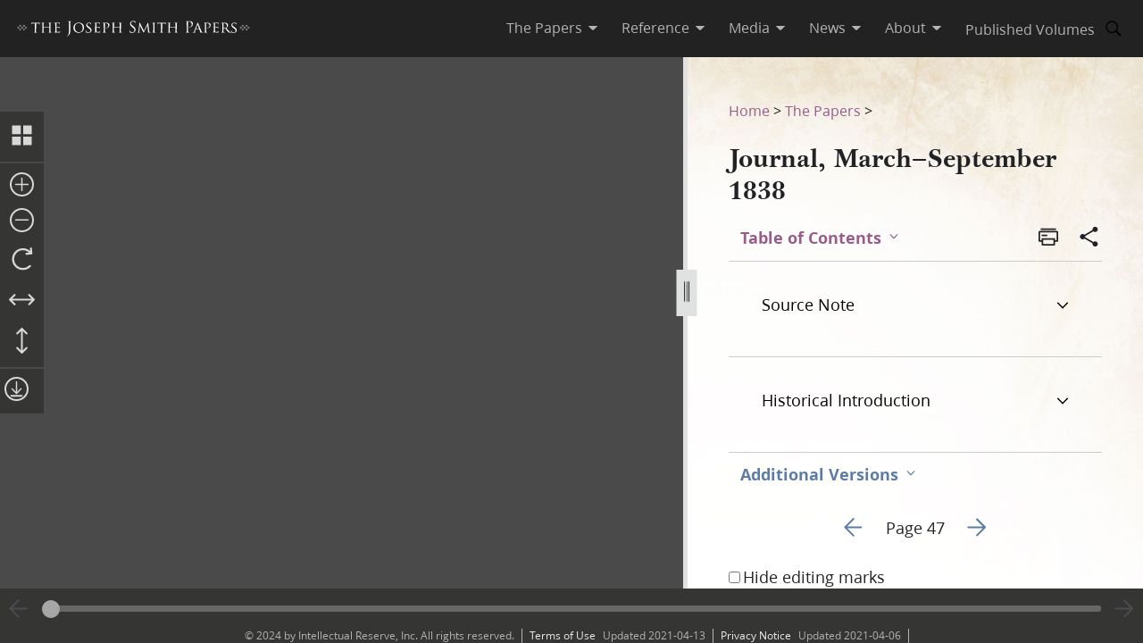

--- FILE ---
content_type: text/html; charset=utf-8
request_url: https://www.josephsmithpapers.org/paper-summary/journal-march-september-1838/33
body_size: 123368
content:
<!DOCTYPE html><html lang="en"><head><meta charSet="utf-8" data-next-head=""/><meta name="viewport" content="width=device-width, initial-scale=1, minimal-ui minimum-scale=1" data-next-head=""/><title data-next-head="">Journal, March–September 1838, Page 47</title><meta name="description" content="of these United States of AmericaNorth American constitutional republic. Constitution ratified, 17 S..." data-next-head=""/><meta name="keywords" data-next-head=""/><meta name="author" data-next-head=""/><meta property="og:title" content="Journal, March–September 1838, Page 47" data-next-head=""/><meta property="og:description" content="of these United States of AmericaNorth American constitutional republic. Constitution ratified, 17 S..." data-next-head=""/><meta property="og:url" id="og-url" content="/paper-summary/journal-march-september-1838/33" data-next-head=""/><meta property="og:image" id="og-image" content="/bc-jsp/content/jsp/images/6664/6664_cr500-2_v5_jsj-3_047_thumb.jpg" data-next-head=""/><meta property="og:type" content="non_profit" data-next-head=""/><meta name="referrer" content="origin" data-next-head=""/><script type="text/javascript" src="/ruxitagentjs_ICANVfqru_10327251022105625.js" data-dtconfig="rid=RID_157864211|rpid=-1383353449|domain=josephsmithpapers.org|reportUrl=/rb_bf68908sys|app=ea7c4b59f27d43eb|cuc=aslc5mxn|cssm=n|owasp=1|mel=100000|featureHash=ICANVfqru|dpvc=1|lastModification=1768583812806|tp=500,50,0|rdnt=1|uxrgce=1|srbbv=2|agentUri=/ruxitagentjs_ICANVfqru_10327251022105625.js"></script><link rel="preconnect" href="https://foundry.churchofjesuschrist.org"/><link rel="icon" type="image/icon" href="/images/icons/favicon.ico"/><link rel="preload" href="/_next/static/css/66a056d3198ce20b.css" as="style"/><style></style>
<link rel="stylesheet" href="https://foundry.churchofjesuschrist.org/Foundry/v1/Ensign:Serif:400/css"  /><link rel="stylesheet" href="https://foundry.churchofjesuschrist.org/Foundry/v1/Ensign:Serif:Italic:400/css"  /><link rel="stylesheet" href="https://foundry.churchofjesuschrist.org/Foundry/v1/Ensign:Serif:700/css"  /><link rel="stylesheet" href="https://foundry.churchofjesuschrist.org/Foundry/v1/Ensign:Serif:Italic:700/css"  /><link rel="stylesheet" href="https://foundry.churchofjesuschrist.org/Foundry/v1/Ensign:Sans:300/css"  /><link rel="stylesheet" href="https://foundry.churchofjesuschrist.org/Foundry/v1/Ensign:Sans:Italic:300/css"  /><link rel="stylesheet" href="https://foundry.churchofjesuschrist.org/Foundry/v1/Ensign:Sans:400/css"  /><link rel="stylesheet" href="https://foundry.churchofjesuschrist.org/Foundry/v1/Ensign:Sans:Italic:400/css"  /><link rel="stylesheet" href="https://foundry.churchofjesuschrist.org/Foundry/v1/Ensign:Sans:600/css"  /><link rel="stylesheet" href="https://foundry.churchofjesuschrist.org/Foundry/v1/Ensign:Sans:Italic:600/css"  /><link rel="stylesheet" href="https://foundry.churchofjesuschrist.org/Foundry/v1/Ensign:Sans:700/css"  /><link rel="stylesheet" href="https://foundry.churchofjesuschrist.org/Foundry/v1/Ensign:Sans:Italic:700/css"  />
<style>
@font-face {src:local("Noto Serif");font-family:"Noto Serif";font-style:Normal;font-weight:400;unicode-range:U+9-295,U+2B9-2CB,U+2D8-2DD,U+300-338,U+355,U+361,U+374-3D7,U+400-463,U+472-477,U+490-4C2,U+4CF-525,U+58F,U+1D7D,U+1DC4-1DC7,U+1E00-1EF9,U+2002-2044;ascent-override:80%;size-adjust:96%;}
@font-face {src:local(Georgia);font-family:Georgia;font-style:Normal;font-weight:400;unicode-range:U+9-295,U+2B9-2CB,U+2D8-2DD,U+300-338,U+355,U+361,U+374-3D7,U+400-463,U+472-477,U+490-4C2,U+4CF-525,U+58F,U+1D7D,U+1DC4-1DC7,U+1E00-1EF9,U+2002-2044;ascent-override:70%;size-adjust:104.9%;}
@font-face {src:local("Noto Serif Italic");font-family:"Noto Serif";font-style:Italic;font-weight:400;unicode-range:U+9-295,U+2B9-2CB,U+2D8-2DD,U+300-338,U+355,U+361,U+374-3D7,U+400-463,U+472-477,U+490-4C2,U+4CF-525,U+58F,U+1D7D,U+1DC4-1DC7,U+1E00-1EF9,U+2002-2044;ascent-override:80%;size-adjust:89%;}
@font-face {src:local("Georgia Italic");font-family:Georgia;font-style:Italic;font-weight:400;unicode-range:U+9-295,U+2B9-2CB,U+2D8-2DD,U+300-338,U+355,U+361,U+374-3D7,U+400-463,U+472-477,U+490-4C2,U+4CF-525,U+58F,U+1D7D,U+1DC4-1DC7,U+1E00-1EF9,U+2002-2044;ascent-override:75%;size-adjust:92.7%;}
@font-face {src:local("Noto Serif Bold");font-family:"Noto Serif";font-style:Normal;font-weight:700;unicode-range:U+9-295,U+2B9-2CB,U+2D8-2DD,U+300-338,U+355,U+361,U+374-3D7,U+400-463,U+472-477,U+490-4C2,U+4CF-525,U+58F,U+1D7D,U+1DC4-1DC7,U+1E00-1EF9,U+2002-2044;ascent-override:80%;size-adjust:94%;}
@font-face {src:local("Georgia Bold");font-family:Georgia;font-style:Normal;font-weight:700;unicode-range:U+9-295,U+2B9-2CB,U+2D8-2DD,U+300-338,U+355,U+361,U+374-3D7,U+400-463,U+472-477,U+490-4C2,U+4CF-525,U+58F,U+1D7D,U+1DC4-1DC7,U+1E00-1EF9,U+2002-2044;ascent-override:75%;size-adjust:94.4%;}
@font-face {src:local("Noto Serif Bold Italic");font-family:"Noto Serif";font-style:Italic;font-weight:700;unicode-range:U+9-295,U+2B9-2CB,U+2D8-2DD,U+300-338,U+355,U+361,U+374-3D7,U+400-463,U+472-477,U+490-4C2,U+4CF-525,U+58F,U+1D7D,U+1DC4-1DC7,U+1E00-1EF9,U+2002-2044;ascent-override:85%;size-adjust:88%;}
@font-face {src:local("Georgia Bold Italic");font-family:Georgia;font-style:Italic;font-weight:700;unicode-range:U+9-295,U+2B9-2CB,U+2D8-2DD,U+300-338,U+355,U+361,U+374-3D7,U+400-463,U+472-477,U+490-4C2,U+4CF-525,U+58F,U+1D7D,U+1DC4-1DC7,U+1E00-1EF9,U+2002-2044;ascent-override:77%;size-adjust:85.8%;}
@font-face {src:local(Roboto);font-family:Roboto;font-style:Normal;font-weight:300;unicode-range:U+9-295,U+2B9-2CB,U+2D8-2DD,U+300-338,U+355,U+361,U+374-3D7,U+400-463,U+472-477,U+490-4C2,U+4CF-525,U+58F,U+1D7D,U+1DC4-1DC7,U+1E00-1EF9,U+2002-2044;ascent-override:104%;}
@font-face {src:local("Roboto Italic");font-family:Roboto;font-style:Italic;font-weight:300;unicode-range:U+9-295,U+2B9-2CB,U+2D8-2DD,U+300-338,U+355,U+361,U+374-3D7,U+400-463,U+472-477,U+490-4C2,U+4CF-525,U+58F,U+1D7D,U+1DC4-1DC7,U+1E00-1EF9,U+2002-2044;ascent-override:102%;size-adjust:97.5%;}
@font-face {src:local("Arial Italic");font-family:Arial;font-style:Italic;font-weight:300;unicode-range:U+9-295,U+2B9-2CB,U+2D8-2DD,U+300-338,U+355,U+361,U+374-3D7,U+400-463,U+472-477,U+490-4C2,U+4CF-525,U+58F,U+1D7D,U+1DC4-1DC7,U+1E00-1EF9,U+2002-2044;ascent-override:104%;size-adjust:95%;}
@font-face {src:local(Roboto);font-family:Roboto;font-style:Normal;font-weight:400;unicode-range:U+9-295,U+2B9-2CB,U+2D8-2DD,U+300-338,U+355,U+361,U+374-3D7,U+400-463,U+472-477,U+490-4C2,U+4CF-525,U+58F,U+1D7D,U+1DC4-1DC7,U+1E00-1EF9,U+2002-2044;size-adjust:104%;}
@font-face {src:local(Arial);font-family:Arial;font-style:Normal;font-weight:400;unicode-range:U+9-295,U+2B9-2CB,U+2D8-2DD,U+300-338,U+355,U+361,U+374-3D7,U+400-463,U+472-477,U+490-4C2,U+4CF-525,U+58F,U+1D7D,U+1DC4-1DC7,U+1E00-1EF9,U+2002-2044;ascent-override:93%;size-adjust:105%;}
@font-face {src:local("Roboto Italic");font-family:Roboto;font-style:Italic;font-weight:400;unicode-range:U+9-295,U+2B9-2CB,U+2D8-2DD,U+300-338,U+355,U+361,U+374-3D7,U+400-463,U+472-477,U+490-4C2,U+4CF-525,U+58F,U+1D7D,U+1DC4-1DC7,U+1E00-1EF9,U+2002-2044;size-adjust:103.5%;}
@font-face {src:local("Arial Italic");font-family:Arial;font-style:Italic;font-weight:400;unicode-range:U+9-295,U+2B9-2CB,U+2D8-2DD,U+300-338,U+355,U+361,U+374-3D7,U+400-463,U+472-477,U+490-4C2,U+4CF-525,U+58F,U+1D7D,U+1DC4-1DC7,U+1E00-1EF9,U+2002-2044;ascent-override:97%;}
@font-face {src:local(Roboto);font-family:Roboto;font-style:Normal;font-weight:600;unicode-range:U+9-295,U+2B9-2CB,U+2D8-2DD,U+300-338,U+355,U+361,U+374-3D7,U+400-463,U+472-477,U+490-4C2,U+4CF-525,U+58F,U+1D7D,U+1DC4-1DC7,U+1E00-1EF9,U+2002-2044;ascent-override:96%;size-adjust:110%;}
@font-face {src:local(Arial);font-family:Arial;font-style:Normal;font-weight:600;unicode-range:U+9-295,U+2B9-2CB,U+2D8-2DD,U+300-338,U+355,U+361,U+374-3D7,U+400-463,U+472-477,U+490-4C2,U+4CF-525,U+58F,U+1D7D,U+1DC4-1DC7,U+1E00-1EF9,U+2002-2044;ascent-override:93%;size-adjust:109%;}
@font-face {src:local("Roboto Italic");font-family:Roboto;font-style:Italic;font-weight:600;unicode-range:U+9-295,U+2B9-2CB,U+2D8-2DD,U+300-338,U+355,U+361,U+374-3D7,U+400-463,U+472-477,U+490-4C2,U+4CF-525,U+58F,U+1D7D,U+1DC4-1DC7,U+1E00-1EF9,U+2002-2044;ascent-override:96%;size-adjust:105.5%;}
@font-face {src:local("Arial Italic");font-family:Arial;font-style:Italic;font-weight:600;unicode-range:U+9-295,U+2B9-2CB,U+2D8-2DD,U+300-338,U+355,U+361,U+374-3D7,U+400-463,U+472-477,U+490-4C2,U+4CF-525,U+58F,U+1D7D,U+1DC4-1DC7,U+1E00-1EF9,U+2002-2044;ascent-override:95%;size-adjust:103%;}
@font-face {src:local("Roboto Bold");font-family:Roboto;font-style:Normal;font-weight:700;unicode-range:U+9-295,U+2B9-2CB,U+2D8-2DD,U+300-338,U+355,U+361,U+374-3D7,U+400-463,U+472-477,U+490-4C2,U+4CF-525,U+58F,U+1D7D,U+1DC4-1DC7,U+1E00-1EF9,U+2002-2044;ascent-override:94%;size-adjust:112%;}
@font-face {src:local("Arial Bold");font-family:Arial;font-style:Normal;font-weight:700;unicode-range:U+9-295,U+2B9-2CB,U+2D8-2DD,U+300-338,U+355,U+361,U+374-3D7,U+400-463,U+472-477,U+490-4C2,U+4CF-525,U+58F,U+1D7D,U+1DC4-1DC7,U+1E00-1EF9,U+2002-2044;ascent-override:95%;size-adjust:104%;}
@font-face {src:local("Roboto Bold Italic");font-family:Roboto;font-style:Italic;font-weight:700;unicode-range:U+9-295,U+2B9-2CB,U+2D8-2DD,U+300-338,U+355,U+361,U+374-3D7,U+400-463,U+472-477,U+490-4C2,U+4CF-525,U+58F,U+1D7D,U+1DC4-1DC7,U+1E00-1EF9,U+2002-2044;ascent-override:96%;size-adjust:108%;}
@font-face {src:local("Arial Bold Italic");font-family:Arial;font-style:Italic;font-weight:700;unicode-range:U+9-295,U+2B9-2CB,U+2D8-2DD,U+300-338,U+355,U+361,U+374-3D7,U+400-463,U+472-477,U+490-4C2,U+4CF-525,U+58F,U+1D7D,U+1DC4-1DC7,U+1E00-1EF9,U+2002-2044;ascent-override:98%;}</style><link rel="stylesheet" href="https://foundry.churchofjesuschrist.org/Foundry/v1/Zoram:Sans:None/css"/><link rel="stylesheet" href="https://foundry.churchofjesuschrist.org/Foundry/v1/McKay:Serif:None/css"/><link rel="stylesheet" href="/_next/static/css/66a056d3198ce20b.css" data-n-g=""/><noscript data-n-css=""></noscript><script defer="" noModule="" src="/_next/static/chunks/polyfills-42372ed130431b0a.js"></script><script src="/_next/static/chunks/webpack-3c491730c2fd1ee0.js" defer=""></script><script src="/_next/static/chunks/framework-c69a8f70cb7ff94b.js" defer=""></script><script src="/_next/static/chunks/main-2988c0aec06adcb9.js" defer=""></script><script src="/_next/static/chunks/pages/_app-06428bfdacb31f2a.js" defer=""></script><script src="/_next/static/chunks/9719-a6e0e40152d06e8d.js" defer=""></script><script src="/_next/static/chunks/8811-e27c41b253af0b66.js" defer=""></script><script src="/_next/static/chunks/9994-31e6f9aafebe39da.js" defer=""></script><script src="/_next/static/chunks/3705-d884348daa68936e.js" defer=""></script><script src="/_next/static/chunks/5445-ab7874f60bc5f0cc.js" defer=""></script><script src="/_next/static/chunks/1182-c75c5d6f842d09bb.js" defer=""></script><script src="/_next/static/chunks/504-4bd855f8ccb306b2.js" defer=""></script><script src="/_next/static/chunks/8335-8aa3ab97d47e492d.js" defer=""></script><script src="/_next/static/chunks/pages/paper-summary/%5Buri%5D/%5Bpage%5D-2d2d43a774e4aae8.js" defer=""></script><script src="/_next/static/jSKXRWNkMS_J5fVcWrZlx/_buildManifest.js" defer=""></script><script src="/_next/static/jSKXRWNkMS_J5fVcWrZlx/_ssgManifest.js" defer=""></script><style data-styled="" data-styled-version="6.1.19">*{box-sizing:border-box;}/*!sc*/
* ::-moz-focus-inner{border:none;}/*!sc*/
* :-moz-focusring{outline-offset:2px;}/*!sc*/
* :focus{outline-offset:2px;}/*!sc*/
* :focus:not(:focus-visible){outline:0;}/*!sc*/
*:before,*:after{box-sizing:border-box;}/*!sc*/
html{font:normal normal 400 100%/1.4 "Ensign:Sans",Arial,"noto sans",sans-serif;text-size-adjust:100%;text-rendering:optimizeLegibility;-webkit-font-smoothing:antialiased;}/*!sc*/
body{color:#212225;margin:0;}/*!sc*/
a{background-color:transparent;color:#157493;text-decoration:underline;}/*!sc*/
a:active,a:hover{color:#212225;text-decoration-color:#20abd7;}/*!sc*/
abbr[title]{border-block-end:1px dotted;}/*!sc*/
mark{background:#ffb81c;}/*!sc*/
code,kbd,pre,samp{font-family:Courier,"Courier New",monospace;}/*!sc*/
pre{overflow:auto;}/*!sc*/
code{white-space:pre-wrap;}/*!sc*/
data-styled.g1[id="sc-global-lhZrML1"]{content:"sc-global-lhZrML1,"}/*!sc*/
.jiGpZo{padding:var(--size6) var(--size12);background-color:var(--white20);cursor:pointer;transition:background-color,color 300ms;}/*!sc*/
@media (min-width:1100px){.jiGpZo{min-width:9.375rem;max-width:15.3125rem;width:auto;background-color:var(--white);}}/*!sc*/
.jiGpZo{font-size:var(--size16);text-decoration:none;color:var(--dark-grey80);}/*!sc*/
.jiGpZo:hover{transition:background-color 300ms,color 300ms;background-color:var(--white10);color:var(--purple10);}/*!sc*/
data-styled.g2[id="sc-7efd81af-0"]{content:"jiGpZo,"}/*!sc*/
.dGlcuT{min-width:var(--size27);max-width:var(--size27);height:var(--size27);}/*!sc*/
data-styled.g4[id="sc-hvigdm"]{content:"dGlcuT,"}/*!sc*/
.hoszZW{min-width:2rem;max-width:2rem;height:2rem;}/*!sc*/
data-styled.g22[id="sc-dNdcvo"]{content:"hoszZW,"}/*!sc*/
.ilgYkB{min-width:1.5rem;max-width:1.5rem;height:1.5rem;}/*!sc*/
data-styled.g24[id="sc-gGKoUb"]{content:"ilgYkB,"}/*!sc*/
.hJgPig{min-width:1em;max-width:1em;height:1em;}/*!sc*/
data-styled.g82[id="sc-KsiuK"]{content:"hJgPig,"}/*!sc*/
.cHhIQM{min-width:var(--size30);max-width:var(--size30);height:var(--size30);}/*!sc*/
.ddqkLr{min-width:1em;max-width:1em;height:1em;}/*!sc*/
data-styled.g100[id="sc-jkvfRO"]{content:"cHhIQM,ddqkLr,"}/*!sc*/
.juHGBd{min-width:var(--size27);max-width:var(--size27);height:var(--size27);}/*!sc*/
data-styled.g129[id="sc-dMmcxd"]{content:"juHGBd,"}/*!sc*/
.kPtaTC{min-width:2rem;max-width:2rem;height:2rem;}/*!sc*/
data-styled.g161[id="sc-eBIPcU"]{content:"kPtaTC,"}/*!sc*/
.dUHQor{min-width:var(--size33);max-width:var(--size33);height:var(--size33);}/*!sc*/
data-styled.g170[id="sc-grtcIc"]{content:"dUHQor,"}/*!sc*/
.bSHwQo{min-width:15px;max-width:15px;height:15px;}/*!sc*/
data-styled.g240[id="sc-lgxuYe"]{content:"bSHwQo,"}/*!sc*/
.enROOz{min-width:var(--size27);max-width:var(--size27);height:var(--size27);}/*!sc*/
data-styled.g244[id="sc-cxZNbP"]{content:"enROOz,"}/*!sc*/
.jIzzbq{min-width:var(--size28);max-width:var(--size28);height:var(--size28);}/*!sc*/
data-styled.g290[id="sc-kaCbt"]{content:"jIzzbq,"}/*!sc*/
.bAbhOc{min-width:var(--size33);max-width:var(--size33);height:var(--size33);}/*!sc*/
data-styled.g319[id="sc-fCgucg"]{content:"bAbhOc,"}/*!sc*/
.cChfil{min-width:1.375rem;max-width:1.375rem;height:1.375rem;}/*!sc*/
data-styled.g328[id="sc-gTHhkw"]{content:"cChfil,"}/*!sc*/
.gozjap{min-width:var(--size28);max-width:var(--size28);height:var(--size28);}/*!sc*/
[dir="rtl"] .gozjap,.gozjap[dir="rtl"]{-webkit-transform:scaleX(-1);-moz-transform:scaleX(-1);-ms-transform:scaleX(-1);transform:scaleX(-1);}/*!sc*/
data-styled.g335[id="sc-efcRga"]{content:"gozjap,"}/*!sc*/
.fMTfVs{min-width:var(--size33);max-width:var(--size33);height:var(--size33);}/*!sc*/
data-styled.g435[id="sc-kQNkrB"]{content:"fMTfVs,"}/*!sc*/
.icstka{min-width:var(--size33);max-width:var(--size33);height:var(--size33);}/*!sc*/
data-styled.g436[id="sc-hUszLA"]{content:"icstka,"}/*!sc*/
.dSEuGb{box-sizing:border-box;display:inline;transition:color,fill 300ms ease;}/*!sc*/
data-styled.g437[id="sc-590aa1d2-0"]{content:"dSEuGb,"}/*!sc*/
.kruOFa{display:flex;margin:0;padding:0 var(--size10);user-select:none;cursor:pointer;text-decoration:none;color:var(--light-grey20);transition:color 300ms ease;text-decoration-style:solid;}/*!sc*/
.kruOFa path{transition:fill 300ms ease;fill:var(--light-grey20);}/*!sc*/
.kruOFa :hover{transition:color 300ms ease;color:var(--white);}/*!sc*/
.kruOFa :hover path{transition:fill 300ms ease;fill:var(--white);}/*!sc*/
@media (max-width:1100px){.kruOFa{color:var(--dark-grey);font-size:var(--size16);width:100%;background-color:var(--white);padding:var(--size4) var(--size12);border-bottom:var(--size1) solid var(--light-grey20);}.kruOFa path{fill:transparent;}.kruOFa :hover{color:inherit;}.kruOFa :hover path{fill:transparent;}}/*!sc*/
data-styled.g438[id="sc-590aa1d2-1"]{content:"kruOFa,"}/*!sc*/
.gBmDAF{display:flex;flex-direction:column;}/*!sc*/
data-styled.g439[id="sc-590aa1d2-2"]{content:"gBmDAF,"}/*!sc*/
.dfiXYr{height:auto;font-size:1.1rem;position:absolute;background-color:var(--white);border-radius:var(--size2);z-index:110;overflow:hidden;box-shadow:0 var(--size8) var(--size16) 0 rgb(0 0 0 / 20%);transition:ease 300ms;visibility:hidden;}/*!sc*/
@media (max-width:1100px){.dfiXYr{position:relative;font-size:var(--size16);box-shadow:none;border-bottom:var(--size1) solid var(--light-grey20);}}/*!sc*/
data-styled.g440[id="sc-590aa1d2-3"]{content:"dfiXYr,"}/*!sc*/
.gXhNLj{box-sizing:border-box;display:inline;user-select:none;cursor:pointer;}/*!sc*/
.gXhNLj a{transition:color 300ms ease;padding:0 var(--size10);margin:0;text-decoration:none;}/*!sc*/
.gXhNLj a,.gXhNLj a:visited{color:var(--light-grey20);}/*!sc*/
.gXhNLj :hover a{transition:color 300ms ease;color:var(--white);}/*!sc*/
@media (max-width:1100px){.gXhNLj{display:flex;font-size:var(--size16);width:100%;background-color:var(--white);padding:var(--size5) 0;border-bottom:var(--size1) solid var(--light-grey20);}.gXhNLj a{color:var(--dark-grey);}.gXhNLj :hover a{color:var(--dark-grey);}}/*!sc*/
data-styled.g441[id="sc-7114c984-0"]{content:"gXhNLj,"}/*!sc*/
.bmemWi{position:absolute;top:-40px;left:0;background:#000;color:#fff;padding:8px;z-index:1000;text-decoration:none;}/*!sc*/
.bmemWi:focus{top:0;}/*!sc*/
data-styled.g443[id="sc-bd2f6c2-0"]{content:"bmemWi,"}/*!sc*/
.ieinye{display:flex;justify-content:space-between;align-items:center;background-color:var(--dark-grey80);height:4rem;width:100%;padding:0 var(--size12);line-height:1.35rem;position:fixed;top:0;z-index:300;}/*!sc*/
data-styled.g445[id="sc-2c8bce99-0"]{content:"ieinye,"}/*!sc*/
.fUfxwA{margin-left:-0.5rem;height:var(--size18);align-items:center;}/*!sc*/
.fUfxwA svg{height:var(--size18);width:18.1875rem;color:var(--white);fill:var(--white);}/*!sc*/
@media (max-width:420px){.fUfxwA{align-items:flex-start;margin-left:0;margin-right:0;width:4.375rem;}.fUfxwA svg{width:4.375rem;}}/*!sc*/
data-styled.g446[id="sc-2c8bce99-1"]{content:"fUfxwA,"}/*!sc*/
.ivGzYb{display:flex;justify-content:stretch;flex-direction:row;align-items:center;margin-left:auto;max-width:100%;}/*!sc*/
data-styled.g447[id="sc-2c8bce99-2"]{content:"ivGzYb,"}/*!sc*/
.ceMOoa{width:100%;position:fixed;z-index:100;background-color:white;}/*!sc*/
data-styled.g448[id="sc-2c8bce99-3"]{content:"ceMOoa,"}/*!sc*/
.bVpCFA .nav-search{width:var(--size32);height:var(--size32);display:flex;align-items:center;border:none;overflow:hidden;border-radius:var(--size24);color:var(--light-grey20);fill:var(--light-grey20);transition:fill,background-color 250ms ease;}/*!sc*/
.bVpCFA .nav-search span{flex-direction:row;}/*!sc*/
.bVpCFA .nav-search span svg{margin:var(--size5);display:flex;align-items:center;width:var(--size22);}/*!sc*/
.bVpCFA .nav-search :hover{color:var(--white);transition:color,background-color 250ms ease;background-color:var(--dark-grey);}/*!sc*/
.bVpCFA .nav-search :hover span svg{background-color:var(--dark-grey);color:var(--white);}/*!sc*/
.bVpCFA .nav-search-open{background-color:var(--white);color:var(--dark-grey80);border-radius:0 var(--size4) var(--size4) 0;border:var(--size1) solid var(--dark-grey80);border-left:none;}/*!sc*/
.bVpCFA .nav-search-open :hover{transition:none;background-color:var(--white);color:var(--dark-grey80);}/*!sc*/
.bVpCFA .nav-search-open :hover span{background-color:var(--white);}/*!sc*/
.bVpCFA .nav-search-open :hover span svg{background-color:var(--white);color:var(--dark-grey80);}/*!sc*/
.bVpCFA .nav-search-open :hover span svg path{color:var(--dark-grey80);background-color:var(--white);}/*!sc*/
data-styled.g450[id="sc-2c8bce99-5"]{content:"bVpCFA,"}/*!sc*/
.gUCIMI{position:absolute;width:1px;height:1px;padding:0;margin:-1px;overflow:hidden;clip:rect(0 0 0 0);white-space:nowrap;border:0;}/*!sc*/
data-styled.g451[id="sc-2c8bce99-6"]{content:"gUCIMI,"}/*!sc*/
.dPyGQb{width:33%;}/*!sc*/
@media (max-width:800px){.dPyGQb{display:flex;width:100%;flex-direction:column;margin-bottom:var(--size20);text-align:left;align-items:flex-start;}}/*!sc*/
data-styled.g452[id="sc-a763d7fb-0"]{content:"dPyGQb,"}/*!sc*/
.kHPsNy{background-color:var(--dark-grey30);width:100%;max-width:100vw;position:relative;z-index:99;display:flex;justify-content:center;align-content:center;justify-items:center;height:var(--size16);font-size:var(--size12);overflow:hidden;}/*!sc*/
@media screen and (min-width:800px){.kHPsNy{position:absolute;left:0;right:0;bottom:0;}}/*!sc*/
@media screen and (max-width:800px){.kHPsNy{height:auto;}}/*!sc*/
.kHPsNy div{width:auto;}/*!sc*/
.kHPsNy div p{color:var(--light-grey20);margin:0 var(--size10);}/*!sc*/
.kHPsNy a{transition:color 300ms;margin:0 var(--size8) 0 0;}/*!sc*/
.kHPsNy a :hover{color:var(--white);text-decoration-color:var(--white);}/*!sc*/
data-styled.g459[id="sc-a763d7fb-7"]{content:"kHPsNy,"}/*!sc*/
.fTQOvt{width:100%;display:flex;justify-content:center;min-width:150px;}/*!sc*/
@media (max-width:800px){.fTQOvt{margin-top:0;}}/*!sc*/
data-styled.g460[id="sc-a763d7fb-8"]{content:"fTQOvt,"}/*!sc*/
.cBpJDT{width:100%;text-align:left;text-align:center;}/*!sc*/
@media (min-width:1240px){.cBpJDT{width:1240px;}}/*!sc*/
.cBpJDT p{font-size:var(--size12);width:100%;margin:var(--size2) 0;}/*!sc*/
.cBpJDT a{color:var(--white30);}/*!sc*/
.cBpJDT #consent_blackbar{z-index:200;}/*!sc*/
data-styled.g461[id="sc-a763d7fb-9"]{content:"cBpJDT,"}/*!sc*/
.doGNIR{display:flex;width:100%;flex-direction:column;align-items:center;margin-bottom:0;}/*!sc*/
data-styled.g462[id="sc-a763d7fb-10"]{content:"doGNIR,"}/*!sc*/
.bXcmdD span{position:relative;align-content:center;align-items:center;}/*!sc*/
.bXcmdD span span{margin:0 var(--size8);border-left:var(--light-grey20) var(--size1) solid;display:inline;height:var(--size5);}/*!sc*/
data-styled.g463[id="sc-a763d7fb-11"]{content:"bXcmdD,"}/*!sc*/
.igxaqf{display:block;padding-top:var(--size64);}/*!sc*/
@media screen and (min-width:1000px){.igxaqf{overflow-y:hidden;}}/*!sc*/
@media screen and (max-width:1100px){.igxaqf >div:nth-child(1){display:flex;}.igxaqf >div:nth-child(1)>div:nth-child(1){max-width:100%;}}/*!sc*/
@media print{.igxaqf{padding-top:0;}.igxaqf .jsp-header{display:none;}.igxaqf .jsp-footer{position:static;bottom:0;opacity:1;z-index:500;}.igxaqf *{text-shadow:none!important;box-shadow:none!important;}.igxaqf #site-content >div{height:100%;}.igxaqf a,.igxaqf a:visited{text-decoration:none;}.igxaqf abbr[title]:after{content:" (" attr(title) ")";}.igxaqf a[href^="javascript:"]:after,.igxaqf a[href^="#"]:after{content:"";}.igxaqf pre,.igxaqf blockquote{border:1px solid #999;break-inside:avoid;}.igxaqf thead{display:table-header-group;}.igxaqf tr,.igxaqf img{break-inside:avoid;}.igxaqf img{max-width:100%!important;}.igxaqf p,.igxaqf h2,.igxaqf h3{orphans:3;widows:3;}.igxaqf h2,.igxaqf h3{break-after:avoid;}.igxaqf #DraggableSplitView >div{display:none;}.igxaqf #DraggableSplitView >div:last-child{display:unset;}}/*!sc*/
data-styled.g466[id="sc-75d96510-0"]{content:"igxaqf,"}/*!sc*/
.bbhkjx{margin:0;padding:0;font-size:1rem;list-style:none;font-family:var(--ZoramSerif);line-height:var(--size26);}/*!sc*/
@media screen and (max-width:500px){.bbhkjx{font-size:var(--size12);margin:-3px 0;}}/*!sc*/
data-styled.g468[id="sc-e7f17503-0"]{content:"bbhkjx,"}/*!sc*/
.lbXlGW{display:inline-block;padding:var(--size10) 0 0;line-height:var(--size26);}/*!sc*/
.lbXlGW a{-webkit-transition:color 300ms ease;transition:color 300ms ease;color:var(--purple);-webkit-text-decoration:none;text-decoration:none;line-height:var(--size26);}/*!sc*/
.lbXlGW a :hover{color:var(--purple10);}/*!sc*/
data-styled.g469[id="sc-e7f17503-1"]{content:"lbXlGW,"}/*!sc*/
.iJmBUO{height:auto;white-space:inherit;max-width:100px;}/*!sc*/
.iJmBUO p,.iJmBUO a,.iJmBUO span,.iJmBUO aside,.iJmBUO div,.iJmBUO{font-family:var(--McKay);font-size:var(--size18);line-height:var(--size26);}/*!sc*/
.iJmBUO .unicode svg{max-width:32px;max-height:18px;}/*!sc*/
.iJmBUO .anonymous-block{color:var(--black);font-style:italic;text-align:center;}/*!sc*/
.iJmBUO .bold{font-weight:700;}/*!sc*/
.iJmBUO .center{text-align:center;}/*!sc*/
.iJmBUO .clear{clear:both;}/*!sc*/
.iJmBUO .deleted{-webkit-text-decoration:line-through;text-decoration:line-through;}/*!sc*/
.iJmBUO .floating-text{margin:var(--size15) var(--size25);display:block;}/*!sc*/
.iJmBUO .forced-line-break .floating-text{margin-right:0;}/*!sc*/
.iJmBUO .wasptag{text-indent:var(--size22);}/*!sc*/
.iJmBUO .cit{display:block;margin:15px 25px;}/*!sc*/
.iJmBUO .cit>div{margin-left:40px;}/*!sc*/
.iJmBUO .noindent{text-indent:0;}/*!sc*/
.iJmBUO .hangindent{text-indent:-20px;margin-left:20px;}/*!sc*/
.iJmBUO .icon-glyph{font-family:"Italianno",sans-serif;font-size:15px;}/*!sc*/
.iJmBUO .icon-email:before{font-family:Gideon,serif;content:"✉";font-weight:normal;font-style:normal;}/*!sc*/
.iJmBUO .blockquote{padding-left:var(--size64);padding-right:74px;}/*!sc*/
.iJmBUO .indent{text-indent:22px;}/*!sc*/
.iJmBUO .indent .wasptag{margin:0;text-indent:22px;color:#333333;}/*!sc*/
.iJmBUO .indent1{text-indent:22px;clear:right;}/*!sc*/
.iJmBUO .indent2{text-indent:44px;clear:right;}/*!sc*/
.iJmBUO .indent3{text-indent:66px;clear:right;}/*!sc*/
.iJmBUO .source-note-summary,.iJmBUO .italic,.iJmBUO .title{font-style:italic;}/*!sc*/
.iJmBUO .source-note-summary .popup-content,.iJmBUO .italic .popup-content,.iJmBUO .title .popup-content{font-style:initial;}/*!sc*/
.iJmBUO span.source-note-summary .italic{font-style:normal;}/*!sc*/
.iJmBUO .source-note-summary .title,.iJmBUO .italic .title{font-style:normal;}/*!sc*/
.iJmBUO .normal{font-style:normal;}/*!sc*/
.iJmBUO .right{text-align:right;}/*!sc*/
.iJmBUO .small-caps{font-variant:small-caps;}/*!sc*/
.iJmBUO .shading{background-color:#cbcccb;}/*!sc*/
.iJmBUO .superscript{font-size:x-small;vertical-align:super;line-height:var(--size6);}/*!sc*/
.iJmBUO .superscript>span{font-size:x-small;}/*!sc*/
.iJmBUO .underscore{-webkit-text-decoration:underline;text-decoration:underline;}/*!sc*/
.iJmBUO .uppercase{text-transform:uppercase;}/*!sc*/
.iJmBUO .hide-this{display:none;}/*!sc*/
.iJmBUO .dash{font-family:Arial,Helvetica,sans-serif;}/*!sc*/
.iJmBUO div.indent .blockquote .wasptag{color:#333!important;}/*!sc*/
.iJmBUO .journal-entry-divider{margin:1em 0;}/*!sc*/
.iJmBUO .anonymous-block,.iJmBUO .anonymous-block-p>a{font-style:italic;}/*!sc*/
.iJmBUO .anonymous-block-p{margin-top:15px;}/*!sc*/
.iJmBUO .josephswriting{font-weight:700;}/*!sc*/
.iJmBUO .bottom_0{margin-bottom:0;}/*!sc*/
.iJmBUO .bottom_1{margin-bottom:1em;}/*!sc*/
.iJmBUO .bottom_2{margin-bottom:2em;}/*!sc*/
.iJmBUO .bottom_3{margin-bottom:3em;}/*!sc*/
.iJmBUO .popup-wrapper{scroll-snap-margin-top:64px;scroll-margin-top:64px;position:relative;display:inline;white-space:nowrap;text-indent:0;}/*!sc*/
.iJmBUO .popup-wrapper:has(#active-popup){z-index:101!important;}/*!sc*/
.iJmBUO aside{display:inline;}/*!sc*/
.iJmBUO .editorial-note-static{box-sizing:border-box;font-family:var(--Zoram);border:1px solid #ccc;background:#fff;font-size:var(--size10);top:-9px;position:relative;line-height:var(--size17);margin-right:var(--size1);font-weight:400;padding:2px 4px 2px 3px;-webkit-text-decoration:none;text-decoration:none;}/*!sc*/
.iJmBUO .editorial-note-static>span,.iJmBUO a.editorial-note-static span{font-size:var(--size10)!important;-webkit-text-decoration:none!important;text-decoration:none!important;color:var(--blue20);cursor:pointer;font-family:var(--Zoram);overflow-wrap:break-word;white-space:nowrap;padding:0;pointer-events:none;}/*!sc*/
.iJmBUO .editorial-note-static:after{content:"";position:absolute;border-width:0 6px 6px 0;border-style:solid;border-color:#ccc #fff;top:-1px;right:-1px;}/*!sc*/
.iJmBUO .line-break{border-right:var(--size1) dashed #6f6053;margin-right:var(--size6);}/*!sc*/
.iJmBUO .staticPopup{cursor:pointer;}/*!sc*/
.iJmBUO .staticPopup:focus{-webkit-text-decoration:underline;text-decoration:underline;}/*!sc*/
.iJmBUO .popup-content{all:initial;box-sizing:border-box;display:none;position:fixed;background-color:#fff;border:var(--size1) solid black;border-radius:var(--size2);z-index:10;box-shadow:0 var(--size6) var(--size10) 0 rgba(0,0,0,0.3);overflow:hidden;text-align:left;color:#333;word-wrap:break-word;width:100vw;top:unset;left:unset;bottom:unset;right:unset;font-size:1rem!important;font-weight:normal!important;font-family:var(--McKay)!important;margin:0;}/*!sc*/
@media screen and (min-width:1000px){.iJmBUO .popup-content{top:24px;width:320px;}}/*!sc*/
@media screen and (min-width:800px) and (max-width:999px){.iJmBUO .popup-content{max-height:50vh;width:100%;left:0;right:0;bottom:0;z-index:250;}}/*!sc*/
@media not screen and (min-width:800px){.iJmBUO .popup-content{max-height:360px;width:100%;left:0;right:0;bottom:0;z-index:250;}@media screen and (max-height:700px){.iJmBUO .popup-content{max-height:33%;}}}/*!sc*/
.iJmBUO .popup-content hr:last-child{display:none;}/*!sc*/
.iJmBUO .popup-content .popup-header{width:100%;background:#333;color:#fff;padding:var(--size8) 0 var(--size8) var(--size15);font-size:var(--size18);font-family:var(--McKay);display:-webkit-box;display:-webkit-flex;display:-ms-flexbox;display:flex;-webkit-box-pack:justify;-webkit-justify-content:space-between;justify-content:space-between;-webkit-align-items:center;-webkit-box-align:center;-ms-flex-align:center;align-items:center;margin:0;}/*!sc*/
@media not screen and (min-height:700px){.iJmBUO .popup-content .popup-header{height:40px;padding:var(--size4) 0 var(--size4) var(--size15);}}/*!sc*/
.iJmBUO .popup-content .popup-header button{background-color:transparent;border:none;padding:4.5px var(--size15);font-size:1rem;}/*!sc*/
.iJmBUO .popup-content .popup-header div{display:-webkit-box;display:-webkit-flex;display:-ms-flexbox;display:flex;-webkit-align-items:center;-webkit-box-align:center;-ms-flex-align:center;align-items:center;}/*!sc*/
.iJmBUO .popup-content .note-data{max-height:310px;overflow:auto;padding:0 var(--size15) var(--size15);display:block;font-size:1rem;line-height:var(--size27);font-family:var(--McKay);margin:0;}/*!sc*/
@media only screen and (max-height:700px){.iJmBUO .popup-content .note-data{max-height:150px;}}/*!sc*/
@media only screen and (max-height:600px){.iJmBUO .popup-content .note-data{max-height:80px;}}/*!sc*/
.iJmBUO .popup-content>span.note-data{display:inline;padding:0;}/*!sc*/
.iJmBUO .note-data>*{font-size:1rem;}/*!sc*/
.iJmBUO .popup-content .note-data p,.iJmBUO .popup-content .note-data div,.iJmBUO .popup-content .note-data a,.iJmBUO .popup-content .note-data span,.iJmBUO .popup-content .note-data *{font-size:1rem;line-height:var(--size27);font-family:var(--McKay);display:inline;padding:0px;}/*!sc*/
.iJmBUO .popup-content .note-data p,.iJmBUO .popup-content .note-data div{display:inline-block;width:100%;margin-bottom:0;text-indent:0;}/*!sc*/
.iJmBUO .popup-content .note-data .source-note>p{margin-top:revert;}/*!sc*/
.iJmBUO span.toe-note{top:-0.5em;font-size:75%;line-height:0;position:relative;vertical-align:baseline;font-style:italic;font-family:var(--McKay);}/*!sc*/
.iJmBUO sub,.iJmBUO sup{font-size:75%!important;line-height:0;position:relative;vertical-align:baseline;}/*!sc*/
.iJmBUO sup{top:-0.5em;}/*!sc*/
.iJmBUO sub{bottom:-0.25em;}/*!sc*/
.iJmBUO a{-webkit-transition:color 300ms ease;transition:color 300ms ease;color:var(--blue20);-webkit-text-decoration:none;text-decoration:none;white-space:break-spaces;}/*!sc*/
.iJmBUO a:hover{color:var(--purple10);}/*!sc*/
.iJmBUO .note-data>*{font-size:var(--size16);}/*!sc*/
.iJmBUO .line-break{border-right:var(--size1) dashed #6f6053;margin-right:var(--size6);}/*!sc*/
.iJmBUO .line-break.hyphenate{margin-left:var(--size6);}/*!sc*/
.iJmBUO:not(.breakLines) .line-break.hyphenate{border:0;margin:0;display:inline;}/*!sc*/
.iJmBUO:not(.breakLines) .line-break.hyphenate:before{content:"-";}/*!sc*/
.iJmBUO:not(.breakLines) .line-break.hyphenate:after{content:"A";white-space:pre;}/*!sc*/
.iJmBUO table{overflow-x:visible;display:block;}/*!sc*/
.iJmBUO table td{width:auto!important;padding:0 6px;}/*!sc*/
.iJmBUO .horizontal-scroll{display:block;}/*!sc*/
@media screen and (min-width:1000px){.iJmBUO .horizontal-scroll{max-width:70vw;}}/*!sc*/
.iJmBUO .horizontal-scroll .bar-outer{display:block;overflow-x:auto;max-height:20px;overflow-y:clip;}/*!sc*/
.iJmBUO .horizontal-scroll .bar-outer .bar{padding-top:1px;}/*!sc*/
.iJmBUO .horizontal-scroll .content{margin-bottom:20px;min-width:10%;box-sizing:border-box;width:100%;}/*!sc*/
.iJmBUO .horizontal-scroll .content table{border-collapse:collapse;display:table;}/*!sc*/
.iJmBUO .continuation{text-indent:initial;}/*!sc*/
@media print{.iJmBUO table{overflow-x:visible;display:table;}}/*!sc*/
.kJvjwH{height:auto;white-space:nowrap;max-width:100px;}/*!sc*/
.kJvjwH p,.kJvjwH a,.kJvjwH span,.kJvjwH aside,.kJvjwH div,.kJvjwH{font-family:var(--McKay);font-size:var(--size18);line-height:var(--size26);}/*!sc*/
.kJvjwH .unicode svg{max-width:32px;max-height:18px;}/*!sc*/
.kJvjwH .anonymous-block{color:var(--black);font-style:italic;text-align:center;}/*!sc*/
.kJvjwH .bold{font-weight:700;}/*!sc*/
.kJvjwH .center{text-align:center;}/*!sc*/
.kJvjwH .clear{clear:both;}/*!sc*/
.kJvjwH .deleted{-webkit-text-decoration:line-through;text-decoration:line-through;}/*!sc*/
.kJvjwH .floating-text{margin:var(--size15) var(--size25);display:block;}/*!sc*/
.kJvjwH .forced-line-break .floating-text{margin-right:0;}/*!sc*/
.kJvjwH .wasptag{text-indent:var(--size22);}/*!sc*/
.kJvjwH .cit{display:block;margin:15px 25px;}/*!sc*/
.kJvjwH .cit>div{margin-left:40px;}/*!sc*/
.kJvjwH .noindent{text-indent:0;}/*!sc*/
.kJvjwH .hangindent{text-indent:-20px;margin-left:20px;}/*!sc*/
.kJvjwH .icon-glyph{font-family:"Italianno",sans-serif;font-size:15px;}/*!sc*/
.kJvjwH .icon-email:before{font-family:Gideon,serif;content:"✉";font-weight:normal;font-style:normal;}/*!sc*/
.kJvjwH .blockquote{padding-left:var(--size64);padding-right:74px;}/*!sc*/
.kJvjwH .indent{text-indent:22px;}/*!sc*/
.kJvjwH .indent .wasptag{margin:0;text-indent:22px;color:#333333;}/*!sc*/
.kJvjwH .indent1{text-indent:22px;clear:right;}/*!sc*/
.kJvjwH .indent2{text-indent:44px;clear:right;}/*!sc*/
.kJvjwH .indent3{text-indent:66px;clear:right;}/*!sc*/
.kJvjwH .source-note-summary,.kJvjwH .italic,.kJvjwH .title{font-style:italic;}/*!sc*/
.kJvjwH .source-note-summary .popup-content,.kJvjwH .italic .popup-content,.kJvjwH .title .popup-content{font-style:initial;}/*!sc*/
.kJvjwH span.source-note-summary .italic{font-style:normal;}/*!sc*/
.kJvjwH .source-note-summary .title,.kJvjwH .italic .title{font-style:normal;}/*!sc*/
.kJvjwH .normal{font-style:normal;}/*!sc*/
.kJvjwH .right{text-align:right;}/*!sc*/
.kJvjwH .small-caps{font-variant:small-caps;}/*!sc*/
.kJvjwH .shading{background-color:#cbcccb;}/*!sc*/
.kJvjwH .superscript{font-size:x-small;vertical-align:super;line-height:var(--size6);}/*!sc*/
.kJvjwH .superscript>span{font-size:x-small;}/*!sc*/
.kJvjwH .underscore{-webkit-text-decoration:underline;text-decoration:underline;}/*!sc*/
.kJvjwH .uppercase{text-transform:uppercase;}/*!sc*/
.kJvjwH .hide-this{display:none;}/*!sc*/
.kJvjwH .dash{font-family:Arial,Helvetica,sans-serif;}/*!sc*/
.kJvjwH div.indent .blockquote .wasptag{color:#333!important;}/*!sc*/
.kJvjwH .journal-entry-divider{margin:1em 0;}/*!sc*/
.kJvjwH .anonymous-block,.kJvjwH .anonymous-block-p>a{font-style:italic;}/*!sc*/
.kJvjwH .anonymous-block-p{margin-top:15px;}/*!sc*/
.kJvjwH .josephswriting{font-weight:700;}/*!sc*/
.kJvjwH .bottom_0{margin-bottom:0;}/*!sc*/
.kJvjwH .bottom_1{margin-bottom:1em;}/*!sc*/
.kJvjwH .bottom_2{margin-bottom:2em;}/*!sc*/
.kJvjwH .bottom_3{margin-bottom:3em;}/*!sc*/
.kJvjwH .popup-wrapper{scroll-snap-margin-top:64px;scroll-margin-top:64px;position:relative;display:inline;white-space:nowrap;text-indent:0;}/*!sc*/
.kJvjwH .popup-wrapper:has(#active-popup){z-index:101!important;}/*!sc*/
.kJvjwH aside{display:inline;}/*!sc*/
.kJvjwH .editorial-note-static{box-sizing:border-box;font-family:var(--Zoram);border:1px solid #ccc;background:#fff;font-size:var(--size10);top:-9px;position:relative;line-height:var(--size17);margin-right:var(--size1);font-weight:400;padding:2px 4px 2px 3px;-webkit-text-decoration:none;text-decoration:none;}/*!sc*/
.kJvjwH .editorial-note-static>span,.kJvjwH a.editorial-note-static span{font-size:var(--size10)!important;-webkit-text-decoration:none!important;text-decoration:none!important;color:var(--blue20);cursor:pointer;font-family:var(--Zoram);overflow-wrap:break-word;white-space:nowrap;padding:0;pointer-events:none;}/*!sc*/
.kJvjwH .editorial-note-static:after{content:"";position:absolute;border-width:0 6px 6px 0;border-style:solid;border-color:#ccc #fff;top:-1px;right:-1px;}/*!sc*/
.kJvjwH .line-break{border-right:var(--size1) dashed #6f6053;margin-right:var(--size6);}/*!sc*/
.kJvjwH .staticPopup{cursor:pointer;}/*!sc*/
.kJvjwH .staticPopup:focus{-webkit-text-decoration:underline;text-decoration:underline;}/*!sc*/
.kJvjwH .popup-content{all:initial;box-sizing:border-box;display:none;position:fixed;background-color:#fff;border:var(--size1) solid black;border-radius:var(--size2);z-index:10;box-shadow:0 var(--size6) var(--size10) 0 rgba(0,0,0,0.3);overflow:hidden;text-align:left;color:#333;word-wrap:break-word;width:100vw;top:unset;left:unset;bottom:unset;right:unset;font-size:1rem!important;font-weight:normal!important;font-family:var(--McKay)!important;margin:0;}/*!sc*/
@media screen and (min-width:1000px){.kJvjwH .popup-content{top:24px;width:320px;}}/*!sc*/
@media screen and (min-width:800px) and (max-width:999px){.kJvjwH .popup-content{max-height:50vh;width:100%;left:0;right:0;bottom:0;z-index:250;}}/*!sc*/
@media not screen and (min-width:800px){.kJvjwH .popup-content{max-height:360px;width:100%;left:0;right:0;bottom:0;z-index:250;}@media screen and (max-height:700px){.kJvjwH .popup-content{max-height:33%;}}}/*!sc*/
.kJvjwH .popup-content hr:last-child{display:none;}/*!sc*/
.kJvjwH .popup-content .popup-header{width:100%;background:#333;color:#fff;padding:var(--size8) 0 var(--size8) var(--size15);font-size:var(--size18);font-family:var(--McKay);display:-webkit-box;display:-webkit-flex;display:-ms-flexbox;display:flex;-webkit-box-pack:justify;-webkit-justify-content:space-between;justify-content:space-between;-webkit-align-items:center;-webkit-box-align:center;-ms-flex-align:center;align-items:center;margin:0;}/*!sc*/
@media not screen and (min-height:700px){.kJvjwH .popup-content .popup-header{height:40px;padding:var(--size4) 0 var(--size4) var(--size15);}}/*!sc*/
.kJvjwH .popup-content .popup-header button{background-color:transparent;border:none;padding:4.5px var(--size15);font-size:1rem;}/*!sc*/
.kJvjwH .popup-content .popup-header div{display:-webkit-box;display:-webkit-flex;display:-ms-flexbox;display:flex;-webkit-align-items:center;-webkit-box-align:center;-ms-flex-align:center;align-items:center;}/*!sc*/
.kJvjwH .popup-content .note-data{max-height:310px;overflow:auto;padding:0 var(--size15) var(--size15);display:block;font-size:1rem;line-height:var(--size27);font-family:var(--McKay);margin:0;}/*!sc*/
@media only screen and (max-height:700px){.kJvjwH .popup-content .note-data{max-height:150px;}}/*!sc*/
@media only screen and (max-height:600px){.kJvjwH .popup-content .note-data{max-height:80px;}}/*!sc*/
.kJvjwH .popup-content>span.note-data{display:inline;padding:0;}/*!sc*/
.kJvjwH .note-data>*{font-size:1rem;}/*!sc*/
.kJvjwH .popup-content .note-data p,.kJvjwH .popup-content .note-data div,.kJvjwH .popup-content .note-data a,.kJvjwH .popup-content .note-data span,.kJvjwH .popup-content .note-data *{font-size:1rem;line-height:var(--size27);font-family:var(--McKay);display:inline;padding:0px;}/*!sc*/
.kJvjwH .popup-content .note-data p,.kJvjwH .popup-content .note-data div{display:inline-block;width:100%;margin-bottom:0;text-indent:0;}/*!sc*/
.kJvjwH .popup-content .note-data .source-note>p{margin-top:revert;}/*!sc*/
.kJvjwH span.toe-note{top:-0.5em;font-size:75%;line-height:0;position:relative;vertical-align:baseline;font-style:italic;font-family:var(--McKay);}/*!sc*/
.kJvjwH sub,.kJvjwH sup{font-size:75%!important;line-height:0;position:relative;vertical-align:baseline;}/*!sc*/
.kJvjwH sup{top:-0.5em;}/*!sc*/
.kJvjwH sub{bottom:-0.25em;}/*!sc*/
.kJvjwH a{-webkit-transition:color 300ms ease;transition:color 300ms ease;color:var(--blue20);-webkit-text-decoration:none;text-decoration:none;white-space:break-spaces;}/*!sc*/
.kJvjwH a:hover{color:var(--purple10);}/*!sc*/
.kJvjwH .note-data>*{font-size:var(--size16);}/*!sc*/
.kJvjwH .line-break{border-right:var(--size1) dashed #6f6053;margin-right:var(--size6);display:block;}/*!sc*/
.kJvjwH .line-break.hyphenate{margin-left:var(--size6);}/*!sc*/
.kJvjwH:not(.breakLines) .line-break.hyphenate{border:0;margin:0;display:inline;}/*!sc*/
.kJvjwH:not(.breakLines) .line-break.hyphenate:before{content:"-";}/*!sc*/
.kJvjwH:not(.breakLines) .line-break.hyphenate:after{content:"A";white-space:pre;}/*!sc*/
.kJvjwH table{overflow-x:visible;display:block;}/*!sc*/
.kJvjwH table td{width:auto!important;padding:0 6px;}/*!sc*/
.kJvjwH .horizontal-scroll{display:block;}/*!sc*/
@media screen and (min-width:1000px){.kJvjwH .horizontal-scroll{max-width:70vw;}}/*!sc*/
.kJvjwH .horizontal-scroll .bar-outer{display:block;overflow-x:auto;max-height:20px;overflow-y:clip;}/*!sc*/
.kJvjwH .horizontal-scroll .bar-outer .bar{padding-top:1px;}/*!sc*/
.kJvjwH .horizontal-scroll .content{margin-bottom:20px;min-width:10%;box-sizing:border-box;width:100%;}/*!sc*/
.kJvjwH .horizontal-scroll .content table{border-collapse:collapse;display:table;}/*!sc*/
.kJvjwH .continuation{text-indent:initial;}/*!sc*/
@media print{.kJvjwH table{overflow-x:visible;display:table;}}/*!sc*/
data-styled.g470[id="sc-7a711ccb-0"]{content:"iJmBUO,kJvjwH,"}/*!sc*/
.ixWgGG{background:0;border:0;padding:0;margin:0;text-align:inherit;cursor:pointer;color:inherit;font-family:"Ensign:Sans",Roboto,Arial,sans-serif;-webkit-text-decoration:none;text-decoration:none;}/*!sc*/
.ixWgGG[disabled]{cursor:not-allowed;}/*!sc*/
data-styled.g478[id="sc-1v62o0r-0"]{content:"ixWgGG,"}/*!sc*/
.iftHhO{-webkit-align-items:center;-webkit-box-align:center;-ms-flex-align:center;align-items:center;margin:var(--size26) 0;}/*!sc*/
.iftHhO div{display:-webkit-box;display:-webkit-flex;display:-ms-flexbox;display:flex;-webkit-flex-direction:row;-ms-flex-direction:row;flex-direction:row;-webkit-align-items:center;-webkit-box-align:center;-ms-flex-align:center;align-items:center;}/*!sc*/
data-styled.g482[id="sc-f8b65097-0"]{content:"iftHhO,"}/*!sc*/
.iwmQWU{margin-left:auto;display:-webkit-box;display:-webkit-flex;display:-ms-flexbox;display:flex;}/*!sc*/
.iwmQWU path{fill:var(--blue10);}/*!sc*/
.iwmQWU:hover path{fill:var(--purple10);}/*!sc*/
.iwmQWU:disabled svg{cursor:not-allowed;}/*!sc*/
.iwmQWU:disabled path,.iwmQWU:disabled:hover path{fill:var(--white50);}/*!sc*/
.daILCv{margin-right:auto;display:-webkit-box;display:-webkit-flex;display:-ms-flexbox;display:flex;}/*!sc*/
.daILCv path{fill:var(--blue10);}/*!sc*/
.daILCv:hover path{fill:var(--purple10);}/*!sc*/
.daILCv:disabled svg{cursor:not-allowed;}/*!sc*/
.daILCv:disabled path,.daILCv:disabled:hover path{fill:var(--white50);}/*!sc*/
data-styled.g483[id="sc-f8b65097-1"]{content:"iwmQWU,daILCv,"}/*!sc*/
.kDCsCN{font-size:var(--size18);padding:0 var(--size20);margin:0;}/*!sc*/
data-styled.g484[id="sc-f8b65097-2"]{content:"kDCsCN,"}/*!sc*/
.gmSjpc{background:#f7f8f800;visibility:hidden;top:0;right:0;bottom:0;left:0;position:fixed;pointer-events:auto;-webkit-transition:background-color 100ms linear,backdrop-filter 100ms linear;transition:background-color 100ms linear,backdrop-filter 100ms linear;z-index:200;}/*!sc*/
@supports (backdrop-filter:blur(2px)){.gmSjpc{-webkit-backdrop-filter:blur( 4px );backdrop-filter:blur( 4px );}}/*!sc*/
data-styled.g486[id="sc-isi5s2-0"]{content:"gmSjpc,"}/*!sc*/
.fka-DsP{min-width:1.5rem;max-width:1.5rem;height:1.5rem;}/*!sc*/
data-styled.g546[id="sc-fep5pz-0"]{content:"fka-DsP,"}/*!sc*/
.jZGbUc{display:-webkit-box;display:-webkit-flex;display:-ms-flexbox;display:flex;overflow:auto;background:rgba(74,74,74,0.85);}/*!sc*/
data-styled.g818[id="sc-71f9c759-0"]{content:"jZGbUc,"}/*!sc*/
.jETVFV{display:-webkit-box;display:-webkit-flex;display:-ms-flexbox;display:flex;overflow:auto;background:rgba(74,74,74,0.85);-webkit-box-pack:center;-ms-flex-pack:center;-webkit-justify-content:center;justify-content:center;}/*!sc*/
data-styled.g819[id="sc-71f9c759-1"]{content:"jETVFV,"}/*!sc*/
.jMAOhM{padding:0;margin:0;list-style:none;}/*!sc*/
.jMAOhM li>a+*,.jMAOhM li>a+* .bottom_0{display:inline;}/*!sc*/
.jMAOhM.visible{opacity:1;display:block;z-index:30;text-align:left;font-weight:normal;}/*!sc*/
.jMAOhM .source-note{display:block!important;}/*!sc*/
.jMAOhM .source-note p{margin:var(--size5) 0;}/*!sc*/
.jMAOhM .source-note.hidden{display:none!important;}/*!sc*/
.jMAOhM .works-cited-links{margin:var(--size10) 0;}/*!sc*/
data-styled.g820[id="sc-97f93afd-0"]{content:"jMAOhM,"}/*!sc*/
.biGwuD{list-style:none;margin:var(--size10);font-size:var(--size16);}/*!sc*/
.biGwuD a{-webkit-text-decoration:none;text-decoration:none;font-family:var(--McKay);}/*!sc*/
.biGwuD .title{font-style:italic;font-family:var(--McKay);}/*!sc*/
.biGwuD .inline{display:inline;}/*!sc*/
data-styled.g821[id="sc-97f93afd-1"]{content:"biGwuD,"}/*!sc*/
.ixDQmo{cursor:pointer;margin-right:var(--size4);}/*!sc*/
data-styled.g822[id="sc-97f93afd-2"]{content:"ixDQmo,"}/*!sc*/
.LDBLX *,.LDBLX+*,.LDBLX{font-family:var(--McKay);font-size:var(--size16)!important;}/*!sc*/
.LDBLX a+p{display:inline;}/*!sc*/
.LDBLX p:last-child{margin-bottom:var(--size18);}/*!sc*/
.LDBLX span{font-family:var(--McKay);}/*!sc*/
.LDBLX .anonymous-block{color:var(--black);font-style:italic;text-align:center;}/*!sc*/
.LDBLX .bold{font-weight:700;}/*!sc*/
.LDBLX .center{text-align:center;}/*!sc*/
.LDBLX .clear{clear:both;}/*!sc*/
.LDBLX .deleted{-webkit-text-decoration:line-through;text-decoration:line-through;}/*!sc*/
.LDBLX .floating-text{margin:var(--size15) var(--size25);display:block;}/*!sc*/
.LDBLX .forced-line-break .floating-text{margin-right:0;}/*!sc*/
.LDBLX .wasptag{text-indent:var(--size22);}/*!sc*/
.LDBLX .cit{display:block;margin:15px 25px;}/*!sc*/
.LDBLX .cit>div{margin-left:40px;}/*!sc*/
.LDBLX .noindent{text-indent:0;}/*!sc*/
.LDBLX .hangindent{text-indent:-20px;margin-left:20px;}/*!sc*/
.LDBLX .icon-glyph{font-family:"Italianno",sans-serif;font-size:15px;}/*!sc*/
.LDBLX .icon-email:before{font-family:Gideon,serif;content:"✉";font-weight:normal;font-style:normal;}/*!sc*/
.LDBLX .blockquote{padding-left:var(--size64);padding-right:74px;}/*!sc*/
.LDBLX .indent{text-indent:22px;}/*!sc*/
.LDBLX .indent .wasptag{margin:0;text-indent:22px;color:#333333;}/*!sc*/
.LDBLX .indent1{text-indent:22px;clear:right;}/*!sc*/
.LDBLX .indent2{text-indent:44px;clear:right;}/*!sc*/
.LDBLX .indent3{text-indent:66px;clear:right;}/*!sc*/
.LDBLX .source-note-summary,.LDBLX .italic,.LDBLX .title{font-style:italic;}/*!sc*/
.LDBLX .source-note-summary .popup-content,.LDBLX .italic .popup-content,.LDBLX .title .popup-content{font-style:initial;}/*!sc*/
.LDBLX span.source-note-summary .italic{font-style:normal;}/*!sc*/
.LDBLX .source-note-summary .title,.LDBLX .italic .title{font-style:normal;}/*!sc*/
.LDBLX .normal{font-style:normal;}/*!sc*/
.LDBLX .right{text-align:right;}/*!sc*/
.LDBLX .small-caps{font-variant:small-caps;}/*!sc*/
.LDBLX .shading{background-color:#cbcccb;}/*!sc*/
.LDBLX .superscript{font-size:x-small;vertical-align:super;line-height:var(--size6);}/*!sc*/
.LDBLX .superscript>span{font-size:x-small;}/*!sc*/
.LDBLX .underscore{-webkit-text-decoration:underline;text-decoration:underline;}/*!sc*/
.LDBLX .uppercase{text-transform:uppercase;}/*!sc*/
.LDBLX .hide-this{display:none;}/*!sc*/
.LDBLX .dash{font-family:Arial,Helvetica,sans-serif;}/*!sc*/
.LDBLX div.indent .blockquote .wasptag{color:#333!important;}/*!sc*/
.LDBLX .journal-entry-divider{margin:1em 0;}/*!sc*/
.LDBLX .anonymous-block,.LDBLX .anonymous-block-p>a{font-style:italic;}/*!sc*/
.LDBLX .anonymous-block-p{margin-top:15px;}/*!sc*/
.LDBLX .josephswriting{font-weight:700;}/*!sc*/
.LDBLX .bottom_0{margin-bottom:0;}/*!sc*/
.LDBLX .bottom_1{margin-bottom:1em;}/*!sc*/
.LDBLX .bottom_2{margin-bottom:2em;}/*!sc*/
.LDBLX .bottom_3{margin-bottom:3em;}/*!sc*/
.LDBLX span.toe-note{top:-0.5em;font-size:75%;line-height:0;position:relative;vertical-align:baseline;font-style:italic;font-family:var(--McKay);}/*!sc*/
.LDBLX sub,.LDBLX sup{font-size:75%!important;line-height:0;position:relative;vertical-align:baseline;}/*!sc*/
.LDBLX sup{top:-0.5em;}/*!sc*/
.LDBLX sub{bottom:-0.25em;}/*!sc*/
.LDBLX a{-webkit-transition:color 300ms ease;transition:color 300ms ease;color:var(--blue20);-webkit-text-decoration:none;text-decoration:none;white-space:break-spaces;}/*!sc*/
.LDBLX a:hover{color:var(--purple10);}/*!sc*/
data-styled.g823[id="sc-97f93afd-3"]{content:"LDBLX,"}/*!sc*/
.kVJfLJ{border-block-end:1px solid var(--border-color-tertiary, #e0e2e2);-webkit-transition:padding-block-end 80ms ease-out;transition:padding-block-end 80ms ease-out;}/*!sc*/
.kVJfLJ >.innerWrapper{padding-inline:1.5rem;}/*!sc*/
.kVJfLJ:not([open]):hover,.kVJfLJ summary:hover{-webkit-text-decoration:underline 1px solid var(--accent-color-link, #157493);text-decoration:underline 1px solid var(--accent-color-link, #157493);background:var(--background-color-hover, #eff0f0);}/*!sc*/
.kVJfLJ[open]{padding-block-end:3rem;-webkit-transition:padding-block-end 80ms ease-in;transition:padding-block-end 80ms ease-in;}/*!sc*/
data-styled.g831[id="sc-58af31-0"]{content:"kVJfLJ,"}/*!sc*/
.cMwPST{margin:0;font-family:"Ensign:Sans",Roboto,Arial,sans-serif;font-weight:600;font-size:1.125rem;line-height:1.2;}/*!sc*/
data-styled.g835[id="sc-12mz36o-0"]{content:"cMwPST,"}/*!sc*/
.etkhkn{position:relative;line-height:1.2;}/*!sc*/
details[open]>summary .etkhkn.etkhkn{-webkit-transform:rotate(180deg);-moz-transform:rotate(180deg);-ms-transform:rotate(180deg);transform:rotate(180deg);}/*!sc*/
data-styled.g958[id="sc-1rgj0tw-0"]{content:"etkhkn,"}/*!sc*/
.eA-DUSZ{display:block;cursor:pointer;color:var(--accent-color-link, #157493);margin-block-end:0;-webkit-transition:margin-block-end 80ms ease-out;transition:margin-block-end 80ms ease-out;width:100%;list-style:none;}/*!sc*/
.eA-DUSZ::-webkit-details-marker{display:none;}/*!sc*/
details[open]>.eA-DUSZ.eA-DUSZ{-webkit-text-decoration:none;text-decoration:none;color:var(--text-color-primary, #212225);margin-block-end:1.5rem;-webkit-transition:margin-block-end 80ms ease-in;transition:margin-block-end 80ms ease-in;}/*!sc*/
.eA-DUSZ >.innerWrapper{display:-webkit-box;display:-webkit-flex;display:-ms-flexbox;display:flex;-webkit-box-pack:justify;-webkit-justify-content:space-between;justify-content:space-between;-webkit-align-items:center;-webkit-box-align:center;-ms-flex-align:center;align-items:center;padding:1.5rem;}/*!sc*/
data-styled.g959[id="sc-1rgj0tw-1"]{content:"eA-DUSZ,"}/*!sc*/
.coPLQR{display:inline-block;margin:0;text-align:start;width:100%;}/*!sc*/
data-styled.g960[id="sc-1rgj0tw-2"]{content:"coPLQR,"}/*!sc*/
.bNblpY{background-color:transparent;border-color:var(--light-grey);-webkit-text-decoration:none!important;text-decoration:none!important;}/*!sc*/
.bNblpY:not([open]):hover{background-color:transparent;}/*!sc*/
.bNblpY h3:first-of-type:hover{color:var(--purple);}/*!sc*/
.bNblpY[open] h3:first-of-type{color:var(--purple);}/*!sc*/
.bNblpY div{-webkit-padding-end:0;padding-inline-end:0;-webkit-padding-start:0;padding-inline-start:0;padding-block-end:0;font-size:var(--size18);line-height:26px;}/*!sc*/
@media screen and (min-width:1000px){.bNblpY .metadata{-webkit-padding-start:var(--size13);padding-inline-start:var(--size13);}}/*!sc*/
.kbCdjP{background-color:transparent;border-color:var(--light-grey);border-top:var(--size1) solid var(--light-grey);-webkit-text-decoration:none!important;text-decoration:none!important;}/*!sc*/
.kbCdjP:not([open]):hover{background-color:transparent;}/*!sc*/
.kbCdjP h3:first-of-type:hover{color:var(--purple);}/*!sc*/
.kbCdjP[open] h3:first-of-type{color:var(--purple);}/*!sc*/
.kbCdjP div{-webkit-padding-end:0;padding-inline-end:0;-webkit-padding-start:0;padding-inline-start:0;padding-block-end:0;font-size:var(--size18);line-height:26px;}/*!sc*/
@media screen and (min-width:1000px){.kbCdjP .metadata{-webkit-padding-start:var(--size13);padding-inline-start:var(--size13);}}/*!sc*/
data-styled.g961[id="sc-e5af8875-0"]{content:"bNblpY,kbCdjP,"}/*!sc*/
.hWhVwu{color:var(--black);color:var(--black);-webkit-padding-end:0.5rem;padding-inline-end:0.5rem;-webkit-padding-start:0;padding-inline-start:0;}/*!sc*/
.hWhVwu div{padding:0;}/*!sc*/
.hWhVwu:hover{-webkit-text-decoration:none;text-decoration:none;background-color:transparent;-webkit-transition:color 0.2s ease;transition:color 0.2s ease;color:var(--purple);}/*!sc*/
data-styled.g962[id="sc-e5af8875-1"]{content:"hWhVwu,"}/*!sc*/
.esBsPf{font-family:Zoram,"noto sans",Helvetica,Arial,sans-serif;font-weight:500;line-height:var(--size32);margin:0;padding:var(--size8) var(--size20) var(--size8) var(--size13);font-size:1.125rem;}/*!sc*/
data-styled.g963[id="sc-e5af8875-2"]{content:"esBsPf,"}/*!sc*/
.kJZHGX{-webkit-padding-end:0.5rem;padding-inline-end:0.5rem;-webkit-padding-start:0;padding-inline-start:0;}/*!sc*/
.kJZHGX div{-webkit-padding-end:0.5rem;padding-inline-end:0.5rem;-webkit-padding-start:0;padding-inline-start:0;padding:0;}/*!sc*/
data-styled.g964[id="sc-e5af8875-3"]{content:"kJZHGX,"}/*!sc*/
.eqjDt{text-align:center;line-height:normal;font-family:var(--McKay);font-size:var(--size36);}/*!sc*/
data-styled.g965[id="sc-f4391d7-0"]{content:"eqjDt,"}/*!sc*/
.iGFPZA{text-align:center;line-height:normal;font-family:var(--McKay);font-size:var(--size27);}/*!sc*/
data-styled.g966[id="sc-f4391d7-1"]{content:"iGFPZA,"}/*!sc*/
.jCNZFX{border-top:var(--size1) solid var(--white50);}/*!sc*/
.jCNZFX .indent{padding:var(--size8) var(--size13);}/*!sc*/
data-styled.g968[id="sc-f4391d7-3"]{content:"jCNZFX,"}/*!sc*/
.liKNwN{max-width:1000px;padding:var(--size70);margin-top:var(--size70);margin-bottom:var(--size70);background-color:var(--white);max-height:calc(100vh - var(--size64) - var(--size70) * 2);overflow-y:auto;}/*!sc*/
.liKNwN #FullTranscriptWysiwgy table{overflow-x:auto;}/*!sc*/
@media print{.liKNwN{font-family:"Cambria",serif;font-size:12px;margin:0;padding:20px 0 0;}.liKNwN a{-webkit-text-decoration:unset;text-decoration:unset;}.liKNwN h1{margin-top:0;font-size:var(--size17);font-weight:bold;}.liKNwN h2{font-size:var(--size18);font-weight:normal;}.liKNwN h3{font-size:var(--size12);font-weight:normal;}.liKNwN div,.liKNwN a{font-size:var(--size12);line-height:1;}.liKNwN details{display:none;}.liKNwN details[open]{display:unset;}.liKNwN .editorial-note-static{top:unset;line-height:1;border:none;}.liKNwN .editorial-note-static:before{border:none;}}/*!sc*/
.liKNwN .StyledDrawer{padding:0;}/*!sc*/
.liKNwN .StyledDrawer summary{margin-block-end:0!important;}/*!sc*/
data-styled.g969[id="sc-f4391d7-4"]{content:"liKNwN,"}/*!sc*/
.dOfxBc{margin:var(--size18) 0;}/*!sc*/
.dOfxBc dt{font-size:var(--size18);font-weight:700;margin-top:var(--size18);margin-bottom:var(--size5);}/*!sc*/
.dOfxBc dd{font-size:var(--size16);margin-left:0;}/*!sc*/
.dOfxBc dd .scribes{padding:0;list-style:none;}/*!sc*/
.dOfxBc dd .scribes li{margin-block-end:0;}/*!sc*/
.dOfxBc dl :first-child{margin-top:0;}/*!sc*/
.dOfxBc .hide{display:none;}/*!sc*/
.dOfxBc ul{margin:0;}/*!sc*/
.dOfxBc .anonymous-block{color:var(--black);font-style:italic;text-align:center;}/*!sc*/
.dOfxBc .bold{font-weight:700;}/*!sc*/
.dOfxBc .center{text-align:center;}/*!sc*/
.dOfxBc .clear{clear:both;}/*!sc*/
.dOfxBc .deleted{-webkit-text-decoration:line-through;text-decoration:line-through;}/*!sc*/
.dOfxBc .floating-text{margin:var(--size15) var(--size25);display:block;}/*!sc*/
.dOfxBc .forced-line-break .floating-text{margin-right:0;}/*!sc*/
.dOfxBc .wasptag{text-indent:var(--size22);}/*!sc*/
.dOfxBc .cit{display:block;margin:15px 25px;}/*!sc*/
.dOfxBc .cit>div{margin-left:40px;}/*!sc*/
.dOfxBc .noindent{text-indent:0;}/*!sc*/
.dOfxBc .hangindent{text-indent:-20px;margin-left:20px;}/*!sc*/
.dOfxBc .icon-glyph{font-family:"Italianno",sans-serif;font-size:15px;}/*!sc*/
.dOfxBc .icon-email:before{font-family:Gideon,serif;content:"✉";font-weight:normal;font-style:normal;}/*!sc*/
.dOfxBc .blockquote{padding-left:var(--size64);padding-right:74px;}/*!sc*/
.dOfxBc .indent{text-indent:22px;}/*!sc*/
.dOfxBc .indent .wasptag{margin:0;text-indent:22px;color:#333333;}/*!sc*/
.dOfxBc .indent1{text-indent:22px;clear:right;}/*!sc*/
.dOfxBc .indent2{text-indent:44px;clear:right;}/*!sc*/
.dOfxBc .indent3{text-indent:66px;clear:right;}/*!sc*/
.dOfxBc .source-note-summary,.dOfxBc .italic,.dOfxBc .title{font-style:italic;}/*!sc*/
.dOfxBc .source-note-summary .popup-content,.dOfxBc .italic .popup-content,.dOfxBc .title .popup-content{font-style:initial;}/*!sc*/
.dOfxBc span.source-note-summary .italic{font-style:normal;}/*!sc*/
.dOfxBc .source-note-summary .title,.dOfxBc .italic .title{font-style:normal;}/*!sc*/
.dOfxBc .normal{font-style:normal;}/*!sc*/
.dOfxBc .right{text-align:right;}/*!sc*/
.dOfxBc .small-caps{font-variant:small-caps;}/*!sc*/
.dOfxBc .shading{background-color:#cbcccb;}/*!sc*/
.dOfxBc .superscript{font-size:x-small;vertical-align:super;line-height:var(--size6);}/*!sc*/
.dOfxBc .superscript>span{font-size:x-small;}/*!sc*/
.dOfxBc .underscore{-webkit-text-decoration:underline;text-decoration:underline;}/*!sc*/
.dOfxBc .uppercase{text-transform:uppercase;}/*!sc*/
.dOfxBc .hide-this{display:none;}/*!sc*/
.dOfxBc .dash{font-family:Arial,Helvetica,sans-serif;}/*!sc*/
.dOfxBc div.indent .blockquote .wasptag{color:#333!important;}/*!sc*/
.dOfxBc .journal-entry-divider{margin:1em 0;}/*!sc*/
.dOfxBc .anonymous-block,.dOfxBc .anonymous-block-p>a{font-style:italic;}/*!sc*/
.dOfxBc .anonymous-block-p{margin-top:15px;}/*!sc*/
.dOfxBc .josephswriting{font-weight:700;}/*!sc*/
.dOfxBc .bottom_0{margin-bottom:0;}/*!sc*/
.dOfxBc .bottom_1{margin-bottom:1em;}/*!sc*/
.dOfxBc .bottom_2{margin-bottom:2em;}/*!sc*/
.dOfxBc .bottom_3{margin-bottom:3em;}/*!sc*/
.dOfxBc a{-webkit-transition:color 300ms ease;transition:color 300ms ease;color:var(--blue20);-webkit-text-decoration:none;text-decoration:none;white-space:break-spaces;}/*!sc*/
.dOfxBc a:hover{color:var(--purple10);}/*!sc*/
data-styled.g970[id="sc-530c8ef1-0"]{content:"dOfxBc,"}/*!sc*/
.jRGqRN{margin:var(--size8) var(--size13);display:block;}/*!sc*/
data-styled.g971[id="sc-530c8ef1-1"]{content:"jRGqRN,"}/*!sc*/
.jqoSyQ{display:-webkit-box;display:-webkit-flex;display:-ms-flexbox;display:flex;-webkit-box-flex-flow:row wrap;-webkit-flex-flow:row wrap;-ms-flex-flow:row wrap;flex-flow:row wrap;margin:calc(-1 * 0.25rem);}/*!sc*/
.jqoSyQ>*{margin:0.25rem;}/*!sc*/
data-styled.g973[id="sc-v99oco-0"]{content:"jqoSyQ,"}/*!sc*/
.fTzpdR{-webkit-align-items:center;-webkit-box-align:center;-ms-flex-align:center;align-items:center;background:#e8e8e8;border:none;color:var(--dark-grey60);display:none;font-family:var(--Zoram);font-size:var(--size18);font-weight:600;height:var(--size64);-webkit-box-pack:justify;-webkit-justify-content:space-between;justify-content:space-between;left:0;min-height:var(--size64);padding-left:18px;padding-right:10px;position:fixed;right:0;top:0;width:100%;z-index:110;}/*!sc*/
.fTzpdR .open{display:-webkit-box;display:-webkit-flex;display:-ms-flexbox;display:flex;}/*!sc*/
data-styled.g990[id="sc-dc05dffc-0"]{content:"fTzpdR,"}/*!sc*/
.jdRhDT{color:var(--purple);position:relative;padding-left:var(--size7);padding-bottom:var(--size4);-webkit-align-items:center;-webkit-box-align:center;-ms-flex-align:center;align-items:center;}/*!sc*/
.jdRhDT a{-webkit-text-decoration:none;text-decoration:none;}/*!sc*/
.jdRhDT .dropdown{position:relative;}/*!sc*/
.jdRhDT .dropdown button{-webkit-align-items:center;-webkit-box-align:center;-ms-flex-align:center;align-items:center;background:none;border:none;font-family:var(--Zoram);font-size:var(--size18);font-weight:bold;color:var(--purple);cursor:pointer;box-shadow:none;outline:0;text-align:left;line-height:var(--size26);}/*!sc*/
.jdRhDT .dropdown__options{background-color:var(--white);border-radius:0;box-shadow:1px 3px 3px var(--dark-grey70);display:none;font-weight:lighter;position:absolute;width:100%;height:auto;max-height:none;margin:0;overflow-y:auto;-webkit-overflow-scrolling:touch;z-index:800;}/*!sc*/
.jdRhDT .dropdown__options__help{color:var(--dark-grey40);margin:0 auto;padding:18px 18px 9px;display:block;font-size:var(--size15);line-height:var(--size15);}/*!sc*/
@media screen and (min-width:1000px){.jdRhDT .dropdown__options{border-radius:3px;width:350px;max-height:530px;margin-top:3px;box-shadow:0 0 10px 0 rgba(0,0,0,0.3);}}/*!sc*/
.jdRhDT .dropdown__options .open{display:block;}/*!sc*/
.jdRhDT .dropdown__option{background-color:var(--white);color:var(--dark-grey40);display:block;margin:0 auto;padding:18px 18px;width:100%;border-top:1px solid var(--light-grey);font-size:var(--size18);line-height:var(--size26);}/*!sc*/
.jdRhDT .dropdown__option__disabled{opacity:0.5;-webkit-text-decoration:none;text-decoration:none;pointer-events:none;cursor:not-allowed;}/*!sc*/
.jdRhDT .dropdown__option__text{display:block;font-family:var(--McKay);}/*!sc*/
.jdRhDT .dropdown__option__text .bold{font-weight:bold;}/*!sc*/
.jdRhDT .dropdown__option__text *{font-family:var(--McKay);}/*!sc*/
.jdRhDT .dropdown__option__page{display:block;font-family:var(--Zoram);}/*!sc*/
.jdRhDT .dropdown__option:first-child{border-top:none;}/*!sc*/
.jdRhDT .dropdown__option:not(.nolink):hover{background-color:var(--white40);color:var(--dark-grey40);border-top:1px solid var(--white);}/*!sc*/
.jdRhDT .dropdown__option:not(.nolink):hover +.dropdown__option{border-top:1px solid var(--white);}/*!sc*/
.jdRhDT .dropdown__options:first-child{border-top:none;}/*!sc*/
.jdRhDT .dropdown__options:first-child:hover{border-top:none;}/*!sc*/
.jdRhDT .dropdown .open .dropdown__options{display:block;position:relative;}/*!sc*/
@media screen and (max-width:1000px){.jdRhDT .dropdown .open{display:-webkit-box;display:-webkit-flex;display:-ms-flexbox;display:flex;-webkit-flex-direction:column;-ms-flex-direction:column;flex-direction:column;position:fixed;top:64px;left:0;right:0;bottom:0;z-index:100;}.jdRhDT .dropdown .open .dropdown__options{-webkit-flex:1;-ms-flex:1;flex:1;position:static;}}/*!sc*/
data-styled.g991[id="sc-dc05dffc-1"]{content:"jdRhDT,"}/*!sc*/
.bDhjIA{-webkit-align-content:flex-start;-ms-flex-line-pack:start;align-content:flex-start;}/*!sc*/
data-styled.g992[id="sc-1e2cd39a-0"]{content:"bDhjIA,"}/*!sc*/
.hrKcRw{display:-webkit-box;display:-webkit-flex;display:-ms-flexbox;display:flex;-webkit-box-pack:justify;-webkit-justify-content:space-between;justify-content:space-between;-webkit-align-items:center;-webkit-box-align:center;-ms-flex-align:center;align-items:center;padding-bottom:var(--size8);}/*!sc*/
.hrKcRw svg{cursor:pointer;}/*!sc*/
@media screen and (max-width:1000px){.hrKcRw{max-width:100%;}}/*!sc*/
data-styled.g993[id="sc-87535ba2-0"]{content:"hrKcRw,"}/*!sc*/
.bhDusZ{margin-right:var(--size18)!important;}/*!sc*/
data-styled.g994[id="sc-87535ba2-1"]{content:"bhDusZ,"}/*!sc*/
.dsQlMh{opacity:1!important;}/*!sc*/
@media print{.dsQlMh{display:none;}}/*!sc*/
data-styled.g997[id="sc-87535ba2-4"]{content:"dsQlMh,"}/*!sc*/
.irktrP{border-bottom:var(--size1) solid var(--light-grey);}/*!sc*/
.irktrP .indent{padding:var(--size8) var(--size13);}/*!sc*/
.irktrP >details{border-bottom:var(--size1) solid var(--light-grey);}/*!sc*/
data-styled.g999[id="sc-87535ba2-6"]{content:"irktrP,"}/*!sc*/
.lkjCym>:first-child{margin-right:var(--size24);}/*!sc*/
data-styled.g1000[id="sc-87535ba2-7"]{content:"lkjCym,"}/*!sc*/
.bsyHCW .dropdown>button{color:var(--blue10);margin-top:var(--size10);}/*!sc*/
data-styled.g1002[id="sc-4ebf8b7c-1"]{content:"bsyHCW,"}/*!sc*/
.jWxJQr{font-size:var(--size28);font-family:var(--McKay);margin:var(--size19) 0;line-height:var(--size36);}/*!sc*/
@media screen and (max-width:800px){.jWxJQr{font-size:var(--size20);margin:var(--size15) 0;}}/*!sc*/
data-styled.g1003[id="sc-8493dda8-0"]{content:"jWxJQr,"}/*!sc*/
.cMTGpe{display:-webkit-box;display:-webkit-flex;display:-ms-flexbox;display:flex;-webkit-align-items:start;-webkit-box-align:start;-ms-flex-align:start;align-items:start;padding:var(--size15) 0 0;}/*!sc*/
.cMTGpe a:first-child{margin-right:var(--size8);}/*!sc*/
.cMTGpe a:last-child{margin-left:var(--size8);}/*!sc*/
.cMTGpe p{font-size:var(--size18);margin:0;}/*!sc*/
@media print{.cMTGpe{display:none;}}/*!sc*/
data-styled.g1004[id="sc-dc353fc1-0"]{content:"cMTGpe,"}/*!sc*/
.iUypGq{opacity:1;width:18.75rem;max-height:9.375rem;position:absolute;padding:var(--size15)!important;line-break:strict;}/*!sc*/
.iUypGq h2.citeHeading{margin:0;font-size:var(--size18);}/*!sc*/
.iUypGq p{font-size:var(--size14);}/*!sc*/
.iUypGq:focus-visible{outline:none;}/*!sc*/
.iUypGq .citeHeader{display:-webkit-box;display:-webkit-flex;display:-ms-flexbox;display:flex;-webkit-box-pack:justify;-webkit-justify-content:space-between;justify-content:space-between;-webkit-align-items:center;-webkit-box-align:center;-ms-flex-align:center;align-items:center;margin-bottom:var(--size8);}/*!sc*/
.iUypGq .citeHeader svg{cursor:pointer;}/*!sc*/
.iUypGq .citeHeader svg:hover path{fill:var(--purple10);}/*!sc*/
.iUypGq .citeHeader svg:active path{fill:green;stroke-width:6;}/*!sc*/
data-styled.g1005[id="sc-dc353fc1-1"]{content:"iUypGq,"}/*!sc*/
.ksjUDM{cursor:pointer;font-size:var(--size18);-webkit-transition:color 300ms ease;transition:color 300ms ease;color:var(--blue10);-webkit-text-decoration:none;text-decoration:none;line-height:var(--size26);}/*!sc*/
.ksjUDM :hover{color:var(--purple10);}/*!sc*/
data-styled.g1007[id="sc-dc353fc1-3"]{content:"ksjUDM,"}/*!sc*/
.krYrVC{padding-top:var(--size15);}/*!sc*/
data-styled.g1008[id="sc-2a6b66db-0"]{content:"krYrVC,"}/*!sc*/
.eaxbOG{padding-top:var(--size15);}/*!sc*/
data-styled.g1009[id="sc-b3deb290-0"]{content:"eaxbOG,"}/*!sc*/
.jFmXLx{position:relative;}/*!sc*/
@media screen and (min-width:1000px){.jFmXLx{display:-webkit-box;display:-webkit-flex;display:-ms-flexbox;display:flex;-webkit-flex-direction:column;-ms-flex-direction:column;flex-direction:column;height:calc(100vh - (var(--size64) + var(--size16) + var(--size45)));min-height:calc(100vh - (var(--size64) + var(--size16) + var(--size45)));max-height:calc(100vh - (var(--size64) + var(--size16) + var(--size45)));padding:var(--size21) var(--size46);overflow:auto;margin-bottom:0;}}/*!sc*/
@media print{.jFmXLx{margin:19px 13px;font-family:"Cambria",serif;font-size:var(--size12);background:none!important;}.jFmXLx h1{font-size:var(--size20);font-weight:bold;font-style:normal;}.jFmXLx h2,.jFmXLx h3{font-weight:normal;}.jFmXLx div{padding-left:0;padding-right:0;}.jFmXLx a{-webkit-text-decoration:unset;text-decoration:unset;}.jFmXLx .breadcrumbs ol,.jFmXLx .print-icon{display:none;}.jFmXLx .share-icon{height:18px!important;width:18px!important;margin-right:10px;}}/*!sc*/
data-styled.g1076[id="sc-1e70d1f0-0"]{content:"jFmXLx,"}/*!sc*/
.hajeIw{width:100%;margin-left:auto;margin-right:auto;}/*!sc*/
.hajeIw .formfill{padding:0 10px;border-bottom:1px solid #000;}/*!sc*/
.hajeIw .illegible{font-style:italic;}/*!sc*/
.hajeIw .StyledDrawer{padding:0;padding-block-end:10px;}/*!sc*/
.hajeIw .StyledDrawer summary{margin-block-end:0!important;}/*!sc*/
data-styled.g1077[id="sc-1e70d1f0-1"]{content:"hajeIw,"}/*!sc*/
.kGEhiH{display:block;width:100%;font-size:var(--size18);margin:var(--size26) 0;line-height:var(--size26);}/*!sc*/
.kGEhiH input{margin-left:0;}/*!sc*/
data-styled.g1079[id="sc-1e70d1f0-3"]{content:"kGEhiH,"}/*!sc*/
.kJYnUM{padding-top:var(--size16);}/*!sc*/
.kJYnUM .interim{text-transform:capitalize;color:var(--red10);font-family:var(--McKay);font-size:var(--size10);line-height:14px;margin-top:var(--size17);margin-bottom:var(--size5);}/*!sc*/
.kJYnUM :not(.interim){padding-bottom:var(--size2);}/*!sc*/
data-styled.g1081[id="sc-1e70d1f0-5"]{content:"kJYnUM,"}/*!sc*/
.fJBVwo{display:-webkit-box;display:-webkit-flex;display:-ms-flexbox;display:flex;-webkit-flex-direction:column;-ms-flex-direction:column;flex-direction:column;-webkit-box-pack:justify;-webkit-justify-content:space-between;justify-content:space-between;z-index:1;}/*!sc*/
@media screen and (max-width:800px){.fJBVwo{display:none;}}/*!sc*/
.fJBVwo svg{cursor:pointer;}/*!sc*/
data-styled.g3208[id="sc-fc8454d1-0"]{content:"fJBVwo,"}/*!sc*/
.ilyFMS{background-color:var(--dark-grey30);border:none;padding:var(--size1) 0;margin:var(--size4) 0;min-width:var(--size27);min-height:var(--size27);}/*!sc*/
.ilyFMS svg{width:100%;}/*!sc*/
.ilyFMS svg path{fill:var(--white70);}/*!sc*/
data-styled.g3209[id="sc-fc8454d1-1"]{content:"ilyFMS,"}/*!sc*/
.iTEnXN{background-color:var(--dark-grey30);border:none;margin:var(--size4) 0;min-width:var(--size27);min-height:var(--size27);}/*!sc*/
.iTEnXN svg{border:var(--white70) var(--size2) solid;border-radius:50%;}/*!sc*/
.iTEnXN svg path{fill:var(--white70);}/*!sc*/
data-styled.g3210[id="sc-fc8454d1-2"]{content:"iTEnXN,"}/*!sc*/
.jSahme{border-bottom:var(--size1) solid none!important;padding:var(--size5);margin:var(--size1) 0;display:-webkit-box;display:-webkit-flex;display:-ms-flexbox;display:flex;-webkit-flex-direction:column;-ms-flex-direction:column;flex-direction:column;background-color:var(--dark-grey30);}/*!sc*/
data-styled.g3211[id="sc-fc8454d1-3"]{content:"jSahme,"}/*!sc*/
.cbXmGd{background-color:var(--dark-grey30);border:none;margin:var(--size4) 0;min-width:var(--size27);min-height:var(--size27);}/*!sc*/
.cbXmGd svg{-webkit-transition:color,fill,border 250ms ease;transition:color,fill,border 250ms ease;border:var(--white70) var(--size2) solid;border-radius:50%;}/*!sc*/
.cbXmGd svg path{fill:var(--white70);-webkit-transition:color,border,fill 250ms ease;transition:color,border,fill 250ms ease;}/*!sc*/
.cbXmGd svg:hover{border-color:var(--purple);}/*!sc*/
.cbXmGd svg:hover path{fill:var(--purple10);-webkit-transition:color,border,fill 250ms ease;transition:color,border,fill 250ms ease;}/*!sc*/
data-styled.g3212[id="sc-fc8454d1-4"]{content:"cbXmGd,"}/*!sc*/
.gepRwH{position:absolute;width:1px;height:1px;padding:0;margin:-1px;overflow:hidden;clip:rect(0 0 0 0);white-space:nowrap;border:0;}/*!sc*/
data-styled.g3213[id="sc-fc8454d1-5"]{content:"gepRwH,"}/*!sc*/
.bilmlO{width:100%;height:100%;}/*!sc*/
data-styled.g3218[id="sc-4a40f7e2-0"]{content:"bilmlO,"}/*!sc*/
.eIQmQM{position:absolute;left:0;top:10%;}/*!sc*/
@media screen and (max-width:1000px){.eIQmQM{display:none;}}/*!sc*/
data-styled.g3219[id="sc-4a40f7e2-1"]{content:"eIQmQM,"}/*!sc*/
.rZtEK{width:94%;background:var(--grey10);color:var(--grey10);margin:auto var(--size10);height:var(--size7);border-radius:var(--size5);-webkit-appearance:none;-moz-appearance:none;-ms-appearance:none;appearance:none;outline:none;opacity:0.7;-webkit-transition:opacity 0.2s;transition:opacity 0.2s;}/*!sc*/
.rZtEK::-webkit-slider-thumb{-webkit-appearance:none;-moz-appearance:none;-ms-appearance:none;appearance:none;width:var(--size20);height:var(--size20);background:var(--white70)!important;color:var(--white70)!important;border-radius:50%;cursor:pointer;border:none;}/*!sc*/
.rZtEK::-moz-range-thumb{-webkit-appearance:none;-moz-appearance:none;-ms-appearance:none;appearance:none;width:var(--size20);height:var(--size20);background:var(--white70)!important;color:var(--white70)!important;border-radius:50%;cursor:pointer;border:none;}/*!sc*/
.rZtEK::-ms-thumb{-webkit-appearance:none;-moz-appearance:none;-ms-appearance:none;appearance:none;width:var(--size20);height:var(--size20);background:var(--white70)!important;color:var(--white70)!important;border-radius:50%;cursor:pointer;border:none;}/*!sc*/
data-styled.g3224[id="sc-93f9172d-0"]{content:"rZtEK,"}/*!sc*/
.hvlPYF{padding:0 var(--size5);display:-webkit-box;display:-webkit-flex;display:-ms-flexbox;display:flex;-webkit-flex-direction:row;-ms-flex-direction:row;flex-direction:row;-webkit-box-pack:justify;-webkit-justify-content:space-between;justify-content:space-between;width:100%;height:100%;position:relative;z-index:1010;}/*!sc*/
data-styled.g3225[id="sc-93f9172d-1"]{content:"hvlPYF,"}/*!sc*/
.iIxesD{margin:auto;display:-webkit-box;display:-webkit-flex;display:-ms-flexbox;display:flex;}/*!sc*/
.iIxesD path{fill:var(--light-grey20);}/*!sc*/
.iIxesD:hover path{fill:var(--white10);}/*!sc*/
.iIxesD:disabled path{fill:var(--dark-grey);}/*!sc*/
.iIxesD:disabled:hover path{fill:var(--dark-grey);}/*!sc*/
data-styled.g3226[id="sc-93f9172d-2"]{content:"iIxesD,"}/*!sc*/
.hvskUF{display:-webkit-box;display:-webkit-flex;display:-ms-flexbox;display:flex;-webkit-flex-direction:column;-ms-flex-direction:column;flex-direction:column;width:100%;}/*!sc*/
.hvskUF>*{-webkit-flex:1 0 auto;-ms-flex:1 0 auto;flex:1 0 auto;}/*!sc*/
data-styled.g3228[id="sc-9d93050d-0"]{content:"hvskUF,"}/*!sc*/
.eRXEmh{-webkit-flex:0.6 1 0%;-ms-flex:0.6 1 0%;flex:0.6 1 0%;}/*!sc*/
data-styled.g3229[id="sc-9d93050d-1"]{content:"eRXEmh,"}/*!sc*/
.bYFXwA{-webkit-flex:0.4 1 0%;-ms-flex:0.4 1 0%;flex:0.4 1 0%;overflow-x:hidden;overflow-y:auto;}/*!sc*/
@media print{.bYFXwA{overflow-y:hidden;}}/*!sc*/
data-styled.g3230[id="sc-9d93050d-2"]{content:"bYFXwA,"}/*!sc*/
.gRCvHo{position:relative;display:-webkit-box;display:-webkit-flex;display:-ms-flexbox;display:flex;-webkit-box-flex-wrap:nowrap;-webkit-flex-wrap:nowrap;-ms-flex-wrap:nowrap;flex-wrap:nowrap;-webkit-column-gap:0;column-gap:0;row-gap:0;height:calc(100vh - (var(--size64) + var(--size16) + var(--size45)));}/*!sc*/
.gRCvHo.hideScrollbar{height:calc(100vh - (var(--size16) + var(--size64)));}/*!sc*/
@media print{.gRCvHo{height:auto;}}/*!sc*/
data-styled.g3231[id="sc-9d93050d-3"]{content:"gRCvHo,"}/*!sc*/
.cAjakE{min-width:5px;max-width:5px;margin:0;padding:0;background-color:var(--white50);cursor:ew-resize;}/*!sc*/
data-styled.g3232[id="sc-9d93050d-4"]{content:"cAjakE,"}/*!sc*/
.ipMAJD{position:absolute;z-index:10;top:40%;background-color:var(--white50);padding:var(--size15) var(--size4);cursor:ew-resize;-webkit-transform:translateX(-0.46875rem);-moz-transform:translateX(-0.46875rem);-ms-transform:translateX(-0.46875rem);transform:translateX(-0.46875rem);}/*!sc*/
.ipMAJD .icon{-webkit-transform:rotate(90deg) scale3d(2.3,1,1.7);-moz-transform:rotate(90deg) scale3d(2.3,1,1.7);-ms-transform:rotate(90deg) scale3d(2.3,1,1.7);transform:rotate(90deg) scale3d(2.3,1,1.7);}/*!sc*/
data-styled.g3233[id="sc-9d93050d-5"]{content:"ipMAJD,"}/*!sc*/
.iBSnha{position:relative;width:100%;height:100%;background-color:var(--grey50);}/*!sc*/
data-styled.g3236[id="sc-726bafab-1"]{content:"iBSnha,"}/*!sc*/
.dPlPrF{display:block;background-image:url("/images/backgroundImages/jsp_bkgnd900.jpg");-webkit-background-size:100% 100%;background-size:100% 100%;background-attachment:scroll;background-repeat:no-repeat;width:100%;}/*!sc*/
@media screen and (min-width:1000px){.dPlPrF{background-image:url("/images/backgroundImages/jsp_bkgnd1200.jpg");}}/*!sc*/
@media screen and (min-width:1200px){.dPlPrF{background-image:url("/images/backgroundImages/jsp_bkgnd1600.jpg");}}/*!sc*/
@media screen and (min-width:1000px){.dPlPrF{overflow:hidden;position:absolute;bottom:0;top:64px;}}/*!sc*/
data-styled.g3237[id="sc-726bafab-2"]{content:"dPlPrF,"}/*!sc*/
.gynhUF{max-width:100%;position:absolute;}/*!sc*/
.gynhUF div{background:none!important;}/*!sc*/
data-styled.g3239[id="sc-726bafab-4"]{content:"gynhUF,"}/*!sc*/
.klLcEi{color:#fff;z-index:100;font-size:var(--size36);margin:var(--size15) var(--size32);right:0;position:absolute;}/*!sc*/
data-styled.g3240[id="sc-726bafab-5"]{content:"klLcEi,"}/*!sc*/
.buXHzs{height:var(--size45);background-color:var(--dark-grey30);position:relative;z-index:601;}/*!sc*/
@media print{.buXHzs{display:none;}}/*!sc*/
data-styled.g3241[id="sc-726bafab-6"]{content:"buXHzs,"}/*!sc*/
@media screen and (max-width:1000px){.nixty{height:calc(100vh - (var(--size64) + var(--size16) + var(--size45)));}}/*!sc*/
data-styled.g3242[id="sc-726bafab-7"]{content:"nixty,"}/*!sc*/
.ifIKuB{position:absolute!important;width:1px!important;height:1px!important;padding:0!important;margin:-1px!important;overflow:hidden!important;clip:rect(0 0 0 0)!important;white-space:nowrap!important;border:0!important;}/*!sc*/
data-styled.g3243[id="sc-726bafab-8"]{content:"ifIKuB,"}/*!sc*/
</style>
                              <script>!function(a){var e="https://s.go-mpulse.net/boomerang/",t="addEventListener";if("False"=="True")a.BOOMR_config=a.BOOMR_config||{},a.BOOMR_config.PageParams=a.BOOMR_config.PageParams||{},a.BOOMR_config.PageParams.pci=!0,e="https://s2.go-mpulse.net/boomerang/";if(window.BOOMR_API_key="LUPMN-CE6HP-HM95U-BXA6J-UZTX4",function(){function n(e){a.BOOMR_onload=e&&e.timeStamp||(new Date).getTime()}if(!a.BOOMR||!a.BOOMR.version&&!a.BOOMR.snippetExecuted){a.BOOMR=a.BOOMR||{},a.BOOMR.snippetExecuted=!0;var i,_,o,r=document.createElement("iframe");if(a[t])a[t]("load",n,!1);else if(a.attachEvent)a.attachEvent("onload",n);r.src="javascript:void(0)",r.title="",r.role="presentation",(r.frameElement||r).style.cssText="width:0;height:0;border:0;display:none;",o=document.getElementsByTagName("script")[0],o.parentNode.insertBefore(r,o);try{_=r.contentWindow.document}catch(O){i=document.domain,r.src="javascript:var d=document.open();d.domain='"+i+"';void(0);",_=r.contentWindow.document}_.open()._l=function(){var a=this.createElement("script");if(i)this.domain=i;a.id="boomr-if-as",a.src=e+"LUPMN-CE6HP-HM95U-BXA6J-UZTX4",BOOMR_lstart=(new Date).getTime(),this.body.appendChild(a)},_.write("<bo"+'dy onload="document._l();">'),_.close()}}(),"".length>0)if(a&&"performance"in a&&a.performance&&"function"==typeof a.performance.setResourceTimingBufferSize)a.performance.setResourceTimingBufferSize();!function(){if(BOOMR=a.BOOMR||{},BOOMR.plugins=BOOMR.plugins||{},!BOOMR.plugins.AK){var e=""=="true"?1:0,t="",n="aoinkjaxhzehs2lpruba-f-d7fed3b2a-clientnsv4-s.akamaihd.net",i="false"=="true"?2:1,_={"ak.v":"39","ak.cp":"454614","ak.ai":parseInt("308078",10),"ak.ol":"0","ak.cr":8,"ak.ipv":4,"ak.proto":"http/1.1","ak.rid":"180b5ddc","ak.r":47358,"ak.a2":e,"ak.m":"a","ak.n":"essl","ak.bpcip":"3.144.213.0","ak.cport":41890,"ak.gh":"23.208.24.237","ak.quicv":"","ak.tlsv":"tls1.3","ak.0rtt":"","ak.0rtt.ed":"","ak.csrc":"-","ak.acc":"bbr","ak.t":"1768918274","ak.ak":"hOBiQwZUYzCg5VSAfCLimQ==koJALv8jFptdjxGlK3Ol3X8IjiK1TQ+FgUkl3UVHGLNBf1SJvOa6Kce0LiGpUAXxIIJ4q2+p6L8JnN5bSJtEhGPBFhYUXwTT56m+uwQsMV7AR/ybE82JPYusJSneafag/7biI9WPP43KWRAJT6ampxnprqNgeZpVrOmiJ7XunDTfUi4xpP+CCsNNuMu7yzYteXJaa87kANc5AkWbWDKpq4DFiPnqeqJz8zYYhgo+Heq+X2ySS7XHeOWSaOml9uUP1r+6t3rG3CmyvduaZO3dpC/6s4VH30nRjNEB/7wZTTY63HI8S8HMHOQxu0stzjOXtTf8ghcqWS/+ZWLC2d9PwR+B69GW4N2eMDapdNu0kF8GjNYL8gzW9cRLx719EM0jMtx3ATB9/OBS4tlseEQ/4JMEC8R3svLTPGDw48p/VVk=","ak.pv":"11","ak.dpoabenc":"","ak.tf":i};if(""!==t)_["ak.ruds"]=t;var o={i:!1,av:function(e){var t="http.initiator";if(e&&(!e[t]||"spa_hard"===e[t]))_["ak.feo"]=void 0!==a.aFeoApplied?1:0,BOOMR.addVar(_)},rv:function(){var a=["ak.bpcip","ak.cport","ak.cr","ak.csrc","ak.gh","ak.ipv","ak.m","ak.n","ak.ol","ak.proto","ak.quicv","ak.tlsv","ak.0rtt","ak.0rtt.ed","ak.r","ak.acc","ak.t","ak.tf"];BOOMR.removeVar(a)}};BOOMR.plugins.AK={akVars:_,akDNSPreFetchDomain:n,init:function(){if(!o.i){var a=BOOMR.subscribe;a("before_beacon",o.av,null,null),a("onbeacon",o.rv,null,null),o.i=!0}return this},is_complete:function(){return!0}}}}()}(window);</script></head><body><div id="__next"><div id="site-wrapper" class="sc-75d96510-0 igxaqf"><div><div><header class="sc-2c8bce99-0 ieinye jsp-header"><a href="#" class="sc-bd2f6c2-0 bmemWi">Skip to main content</a><div class="sc-2c8bce99-1 fUfxwA"><a aria-label="The Joseph Smith Papers Homepage" href="/"><svg version="1.1" id="Layer_1" xmlns="http://www.w3.org/2000/svg" xmlns:xlink="http://www.w3.org/1999/xlink" viewBox="0 0 580 40"><g><g transform="translate(-109.000000, -450.000000)"><g transform="translate(109.000000, 451.000000)"><g fill="#ffffff"><path d="M47.2,19.7c0,3.1,0,5.7,0.2,7c0.1,0.9,0.3,1.6,1.3,1.7c0.5,0.1,1.2,0.2,1.5,0.2c0.2,0,0.3,0.2,0.3,0.3 c0,0.2-0.2,0.3-0.5,0.3c-1.8,0-4-0.1-4.1-0.1c-0.2,0-2.5,0.1-3.5,0.1c-0.4,0-0.5-0.1-0.5-0.3c0-0.1,0.1-0.2,0.3-0.2 c0.3,0,0.7-0.1,1-0.2c0.7-0.2,0.9-0.8,1-1.7c0.2-1.3,0.2-3.9,0.2-7V6.2l-4.8,0.1c-2.1,0-2.9,0.3-3.4,1c-0.4,0.6-0.4,0.8-0.5,1 c-0.1,0.3-0.2,0.3-0.3,0.3c-0.1,0-0.2-0.1-0.2-0.3c0-0.3,0.7-3.2,0.7-3.5c0.1-0.2,0.2-0.6,0.3-0.6c0.2,0,0.6,0.3,1.5,0.4 c1,0.1,2.2,0.2,2.6,0.2h12.6c1.1,0,1.9-0.1,2.4-0.2c0.5-0.1,0.8-0.2,1-0.2c0.2,0,0.2,0.2,0.2,0.4c0,1-0.1,3.3-0.1,3.7 c0,0.3-0.2,0.4-0.3,0.4s-0.2-0.1-0.3-0.6l0-0.3c-0.1-1-0.8-1.7-4-1.8l-4.2-0.1V19.7z"></path><path d="M83.5,19.7c0,3.1,0,5.7,0.2,7c0.1,0.9,0.2,1.6,1.2,1.7c0.5,0.1,1.2,0.2,1.5,0.2c0.2,0,0.3,0.2,0.3,0.3 c0,0.2-0.2,0.3-0.6,0.3c-1.8,0-4-0.1-4.1-0.1c-0.2,0-2.3,0.1-3.3,0.1c-0.4,0-0.5-0.1-0.5-0.3c0-0.1,0.1-0.3,0.3-0.3 c0.3,0,0.7-0.1,1-0.2c0.7-0.2,0.8-0.8,0.9-1.7c0.2-1.3,0.2-3.8,0.2-6.9v-3.2c0-0.2-0.1-0.2-0.2-0.2H66.3c-0.1,0-0.2,0-0.2,0.2 v3.2c0,3.1,0,5.6,0.2,6.9c0.1,0.9,0.2,1.6,1.2,1.7c0.5,0.1,1.2,0.2,1.5,0.2c0.2,0,0.3,0.2,0.3,0.3c0,0.2-0.2,0.3-0.5,0.3 c-1.9,0-4-0.1-4.1-0.1c-0.2,0-2.3,0.1-3.3,0.1c-0.3,0-0.5-0.1-0.5-0.3c0-0.1,0.1-0.3,0.3-0.3c0.3,0,0.7-0.1,1-0.2 c0.6-0.2,0.7-0.8,0.9-1.7c0.2-1.3,0.2-3.9,0.2-7V14c0-5,0-5.9-0.1-7c-0.1-1.1-0.3-1.6-1.4-1.8c-0.3,0-0.8-0.1-1.1-0.1 c-0.1,0-0.3-0.2-0.3-0.3c0-0.2,0.2-0.3,0.5-0.3c1.5,0,3.6,0.1,3.8,0.1c0.2,0,2.3-0.1,3.3-0.1c0.4,0,0.5,0.1,0.5,0.3 c0,0.1-0.2,0.3-0.3,0.3c-0.2,0-0.5,0-0.8,0.1c-0.9,0.2-1.1,0.6-1.2,1.8c0,1,0,2,0,7v0.7c0,0.2,0.1,0.2,0.2,0.2h13.9 c0.1,0,0.2,0,0.2-0.2v-0.7c0-5,0-6-0.1-7C80.3,6,80.1,5.4,79,5.3c-0.3,0-0.8-0.1-1.1-0.1c-0.2,0-0.3-0.2-0.3-0.3 c0-0.2,0.2-0.3,0.5-0.3c1.5,0,3.6,0.1,3.8,0.1c0.2,0,2.3-0.1,3.3-0.1c0.4,0,0.6,0.1,0.6,0.3c0,0.1-0.2,0.3-0.3,0.3 c-0.2,0-0.4,0-0.8,0.1c-0.9,0.2-1.1,0.6-1.1,1.8c-0.1,1-0.1,1.9-0.1,7V19.7z"></path><path d="M95.3,14c0-5,0-5.9-0.1-7c-0.1-1.1-0.3-1.6-1.4-1.8c-0.3,0-0.8-0.1-1.1-0.1c-0.1,0-0.3-0.2-0.3-0.3 c0-0.2,0.2-0.3,0.5-0.3c1.5,0,3.7,0.1,3.9,0.1c0.2,0,7.2,0,8,0c0.6,0,1.3-0.2,1.5-0.2c0.2,0,0.3-0.2,0.5-0.2 c0.1,0,0.2,0.2,0.2,0.3c0,0.2-0.2,0.6-0.3,1.5c0,0.3-0.1,1.7-0.2,2.1c0,0.2-0.2,0.3-0.3,0.3c-0.2,0-0.3-0.2-0.3-0.4 c0-0.2,0-0.8-0.2-1.1c-0.2-0.5-0.6-0.8-2.4-1c-0.6-0.1-4.4-0.1-4.8-0.1c-0.2,0-0.2,0.1-0.2,0.3v8.8c0,0.2,0,0.3,0.2,0.3 c0.4,0,4.8,0,5.6-0.1c0.8-0.1,1.3-0.1,1.6-0.5c0.2-0.2,0.4-0.4,0.5-0.4c0.1,0,0.2,0.1,0.2,0.3c0,0.2-0.2,0.7-0.3,1.8 c-0.1,0.6-0.2,1.9-0.2,2.1c0,0.3-0.1,0.6-0.3,0.6c-0.2,0-0.2-0.1-0.2-0.3c0-0.3,0-0.6-0.2-1.1c-0.1-0.5-0.4-0.8-1.7-1 c-0.9-0.1-4.5-0.2-5.1-0.2c-0.2,0-0.2,0.1-0.2,0.2v2.7c0,1.1,0,4.9,0,5.5c0.1,2.2,0.7,2.6,4,2.6c0.9,0,2.5,0,3.3-0.3 c0.9-0.4,1.3-1,1.5-2.2c0.1-0.4,0.2-0.5,0.3-0.5c0.2,0,0.2,0.3,0.2,0.5c0,0.2-0.3,2.4-0.5,3.1c-0.2,0.8-0.6,0.8-1.9,0.8 c-2.5,0-4.4-0.1-5.8-0.1C98.2,29,97.3,29,96.8,29c-0.1,0-0.7,0-1.4,0c-0.6,0-1.4,0.1-1.9,0.1c-0.3,0-0.5-0.1-0.5-0.3 c0-0.1,0.1-0.3,0.3-0.3c0.3,0,0.7-0.1,1-0.2c0.6-0.1,0.7-0.8,0.9-1.7c0.2-1.3,0.2-3.9,0.2-7V14z"></path><path d="M132.6,20.5c0,6.2,0,8.5-1.1,11.2c-0.8,1.9-2.5,3.7-5.5,5.8c-0.5,0.3-1.1,0.8-1.5,1c-0.1,0-0.2,0.1-0.3,0.1 c-0.1,0-0.3-0.1-0.3-0.2c0-0.2,0.2-0.3,0.5-0.6c0.5-0.3,1-0.7,1.3-1.1c2.5-2.5,3.6-4.5,3.6-14.3v-11c0-5.9,0-7-0.1-8.2 c-0.1-1.3-0.4-1.9-1.6-2.2c-0.3-0.1-0.9-0.1-1.3-0.1c-0.2,0-0.3-0.1-0.3-0.2c0-0.2,0.2-0.3,0.6-0.3c1.7,0,4.1,0.1,4.3,0.1 s2.6-0.1,3.7-0.1c0.4,0,0.6,0.1,0.6,0.3c0,0.2-0.2,0.2-0.3,0.2c-0.3,0-0.5,0-0.9,0.1c-1,0.2-1.3,0.8-1.4,2.2 c-0.1,1.2-0.1,2.3-0.1,8.2V20.5z"></path><path d="M153.7,4.2c7.5,0,13.2,4.6,13.2,12.1c0,7.2-5.4,13.2-13.4,13.2c-9.2,0-13.1-6.9-13.1-12.7 C140.5,11.6,144.5,4.2,153.7,4.2z M154.5,28.2c3,0,9-1.6,9-10.9c0-7.8-4.7-11.8-10-11.8c-5.6,0-9.6,3.5-9.6,10.5 C143.9,23.5,148.5,28.2,154.5,28.2z"></path><path d="M172.2,28.7c-0.5-0.2-0.5-0.3-0.5-1.2c0-1.6,0.2-2.9,0.2-3.4c0-0.3,0.1-0.5,0.3-0.5s0.3,0.1,0.3,0.4 c0,0.3,0,0.7,0.1,1.2c0.5,2.4,3,3.2,5.3,3.2c3.3,0,5-1.9,5-4.3c0-2.3-1.3-3.4-4.2-5.6l-1.5-1.1c-3.6-2.7-4.8-4.7-4.8-6.9 c0-3.8,3-6.1,7.4-6.1c1.3,0,2.7,0.2,3.5,0.4c0.6,0.2,0.9,0.2,1.2,0.2c0.3,0,0.3,0,0.3,0.2c0,0.2-0.2,1.2-0.2,3.4 c0,0.5,0,0.7-0.3,0.7S184,8.9,184,8.7c0-0.4-0.3-1.3-0.5-1.6c-0.2-0.4-1.3-1.6-4.3-1.6c-2.4,0-4.4,1.2-4.4,3.5 c0,2.1,1,3.2,4.3,5.5l0.9,0.6c4.1,2.8,5.5,5,5.5,7.8c0,1.9-0.7,4-3.1,5.5c-1.4,0.9-3.5,1.1-5.3,1.1 C175.5,29.5,173.5,29.3,172.2,28.7z"></path><path d="M194.9,14c0-5,0-5.9-0.1-7c-0.1-1.1-0.3-1.6-1.4-1.8c-0.3,0-0.8-0.1-1.1-0.1c-0.1,0-0.3-0.2-0.3-0.3 c0-0.2,0.2-0.3,0.5-0.3c1.5,0,3.7,0.1,3.9,0.1c0.2,0,7.2,0,8,0c0.6,0,1.3-0.2,1.5-0.2c0.2,0,0.3-0.2,0.5-0.2 c0.1,0,0.2,0.2,0.2,0.3c0,0.2-0.2,0.6-0.3,1.5c0,0.3-0.1,1.7-0.2,2.1c0,0.2-0.2,0.3-0.3,0.3c-0.2,0-0.3-0.2-0.3-0.4 c0-0.2,0-0.8-0.2-1.1c-0.2-0.5-0.6-0.8-2.4-1c-0.6-0.1-4.4-0.1-4.8-0.1c-0.2,0-0.2,0.1-0.2,0.3v8.8c0,0.2,0,0.3,0.2,0.3 c0.4,0,4.8,0,5.6-0.1c0.8-0.1,1.3-0.1,1.6-0.5c0.2-0.2,0.4-0.4,0.5-0.4c0.1,0,0.2,0.1,0.2,0.3c0,0.2-0.2,0.7-0.3,1.8 c-0.1,0.6-0.2,1.9-0.2,2.1c0,0.3-0.1,0.6-0.3,0.6c-0.2,0-0.2-0.1-0.2-0.3c0-0.3,0-0.6-0.2-1.1c-0.1-0.5-0.4-0.8-1.7-1 c-0.9-0.1-4.5-0.2-5.1-0.2c-0.2,0-0.2,0.1-0.2,0.2v2.7c0,1.1,0,4.9,0,5.5c0.1,2.2,0.7,2.6,4,2.6c0.9,0,2.5,0,3.3-0.3 c0.9-0.4,1.3-1,1.5-2.2c0.1-0.4,0.2-0.5,0.3-0.5c0.2,0,0.2,0.3,0.2,0.5c0,0.2-0.3,2.4-0.5,3.1c-0.2,0.8-0.6,0.8-1.9,0.8 c-2.5,0-4.4-0.1-5.8-0.1c-1.4-0.1-2.3-0.1-2.8-0.1c-0.1,0-0.7,0-1.4,0c-0.6,0-1.4,0.1-1.9,0.1c-0.3,0-0.5-0.1-0.5-0.3 c0-0.1,0.1-0.3,0.3-0.3c0.3,0,0.7-0.1,1-0.2c0.6-0.1,0.7-0.8,0.9-1.7c0.2-1.3,0.2-3.9,0.2-7V14z"></path><path d="M215.8,14c0-5,0-5.9-0.1-7c-0.1-1.1-0.3-1.6-1.4-1.8c-0.3,0-0.8-0.1-1.1-0.1c-0.1,0-0.3-0.2-0.3-0.3 c0-0.2,0.2-0.3,0.5-0.3c1.5,0,3.6,0.1,3.9,0.1c0.7,0,3.2-0.1,4.7-0.1c4.3,0,5.8,1.3,6.4,1.8c0.8,0.7,1.7,2.1,1.7,3.9 c0,4.6-3.5,7.7-8.6,7.7c-0.2,0-0.8,0-1,0c-0.2,0-0.3-0.2-0.3-0.3c0-0.3,0.2-0.3,0.9-0.3c3.6,0,6.2-2.3,6.2-5.2 c0-1.1-0.1-3.2-1.9-4.9c-1.7-1.7-3.8-1.6-4.5-1.6c-0.6,0-1.5,0.2-1.9,0.2c-0.2,0-0.3,0.3-0.3,0.6v13.1c0,3.1,0,5.7,0.2,7 c0.1,0.9,0.3,1.6,1.3,1.7c0.5,0.1,1.2,0.2,1.5,0.2c0.2,0,0.3,0.2,0.3,0.3c0,0.2-0.2,0.3-0.5,0.3c-1.8,0-4-0.1-4.2-0.1 c-0.1,0-2.3,0.1-3.3,0.1c-0.3,0-0.5-0.1-0.5-0.3c0-0.1,0.1-0.3,0.3-0.3c0.3,0,0.7-0.1,1-0.2c0.6-0.2,0.7-0.8,0.9-1.7 c0.2-1.3,0.2-3.9,0.2-7V14z"></path><path d="M258.5,19.7c0,3.1,0,5.7,0.2,7c0.1,0.9,0.2,1.6,1.2,1.7c0.5,0.1,1.2,0.2,1.5,0.2c0.2,0,0.3,0.2,0.3,0.3 c0,0.2-0.2,0.3-0.6,0.3c-1.8,0-4-0.1-4.1-0.1c-0.2,0-2.3,0.1-3.3,0.1c-0.4,0-0.5-0.1-0.5-0.3c0-0.1,0.1-0.3,0.3-0.3 c0.3,0,0.7-0.1,1-0.2c0.7-0.2,0.8-0.8,0.9-1.7c0.2-1.3,0.2-3.8,0.2-6.9v-3.2c0-0.2-0.1-0.2-0.2-0.2h-13.9c-0.1,0-0.2,0-0.2,0.2 v3.2c0,3.1,0,5.6,0.2,6.9c0.1,0.9,0.2,1.6,1.2,1.7c0.5,0.1,1.2,0.2,1.5,0.2c0.2,0,0.3,0.2,0.3,0.3c0,0.2-0.2,0.3-0.5,0.3 c-1.9,0-4-0.1-4.1-0.1c-0.2,0-2.3,0.1-3.3,0.1c-0.3,0-0.5-0.1-0.5-0.3c0-0.1,0.1-0.3,0.3-0.3c0.3,0,0.7-0.1,1-0.2 c0.6-0.2,0.7-0.8,0.9-1.7c0.2-1.3,0.2-3.9,0.2-7V14c0-5,0-5.9-0.1-7c-0.1-1.1-0.3-1.6-1.4-1.8c-0.3,0-0.8-0.1-1.1-0.1 c-0.1,0-0.3-0.2-0.3-0.3c0-0.2,0.2-0.3,0.5-0.3c1.5,0,3.6,0.1,3.8,0.1c0.2,0,2.3-0.1,3.3-0.1c0.4,0,0.5,0.1,0.5,0.3 c0,0.1-0.2,0.3-0.3,0.3c-0.2,0-0.5,0-0.8,0.1c-0.9,0.2-1.1,0.6-1.2,1.8c0,1,0,2,0,7v0.7c0,0.2,0.1,0.2,0.2,0.2h13.9 c0.1,0,0.2,0,0.2-0.2v-0.7c0-5,0-6-0.1-7c-0.1-1.1-0.2-1.6-1.3-1.8c-0.3,0-0.8-0.1-1.1-0.1c-0.2,0-0.3-0.2-0.3-0.3 c0-0.2,0.2-0.3,0.5-0.3c1.5,0,3.6,0.1,3.8,0.1c0.2,0,2.3-0.1,3.3-0.1c0.4,0,0.6,0.1,0.6,0.3c0,0.1-0.2,0.3-0.3,0.3 c-0.2,0-0.4,0-0.8,0.1c-0.9,0.2-1.1,0.6-1.1,1.8c-0.1,1-0.1,1.9-0.1,7V19.7z"></path><path d="M281.1,28.6c-0.5-0.3-0.6-0.4-0.6-1.4c0-1.9,0.2-3.4,0.2-4c0-0.4,0.1-0.6,0.3-0.6c0.2,0,0.3,0.1,0.3,0.4 c0,0.3,0,0.9,0.1,1.4c0.6,2.8,3.1,3.9,5.6,3.9c3.6,0,5.4-2.6,5.4-5.1c0-2.6-1.1-4.1-4.4-6.8l-1.7-1.4c-4-3.3-4.9-5.7-4.9-8.2 c0-4.1,3-6.8,7.9-6.8c1.5,0,2.6,0.2,3.5,0.4c0.7,0.2,1,0.2,1.3,0.2c0.3,0,0.4,0.1,0.4,0.3c0,0.2-0.2,1.4-0.2,4 c0,0.6-0.1,0.9-0.3,0.9c-0.2,0-0.3-0.2-0.3-0.5c0-0.5-0.3-1.5-0.5-1.9c-0.2-0.4-1.3-2-4.7-2c-2.6,0-4.7,1.6-4.7,4.4 c0,2.2,1,3.5,4.6,6.4l1.1,0.8c4.5,3.5,5.5,5.9,5.5,8.9c0,1.6-0.6,4.4-3.2,6.3c-1.6,1.1-3.7,1.6-5.7,1.6 C284.4,29.6,282.6,29.4,281.1,28.6z"></path><path d="M329,24.9c0.1,1.1,0.3,2.9,1.7,3.3c1,0.3,1.8,0.3,2.2,0.3c0.2,0,0.3,0.1,0.3,0.2c0,0.2-0.3,0.3-0.7,0.3 c-0.8,0-4.5-0.1-5.7-0.2c-0.8-0.1-0.9-0.2-0.9-0.3c0-0.1,0.1-0.2,0.2-0.3c0.2,0,0.2-0.5,0.2-1.1l-1.6-16.3h-0.1l-8.1,16.5 c-0.7,1.4-0.9,1.7-1.2,1.7c-0.3,0-0.5-0.3-1.1-1.5c-0.9-1.6-3.1-5.7-3.9-7.5c-1-2.1-3.7-7.5-4.3-8.8h-0.2l-1.3,14.6 c0,0.5,0,1.1,0,1.6c0,0.5,0.3,0.8,0.8,0.9c0.6,0.2,1.1,0.2,1.3,0.2c0.1,0,0.3,0.1,0.3,0.2c0,0.2-0.2,0.3-0.6,0.3 c-1.3,0-2.8-0.1-3.1-0.1c-0.3,0-1.9,0.1-2.8,0.1c-0.3,0-0.6-0.1-0.6-0.3c0-0.1,0.2-0.2,0.3-0.2c0.3,0,0.5,0,1-0.1 c1.1-0.2,1.1-1.4,1.3-2.6l2.4-21.1c0-0.3,0.2-0.6,0.4-0.6c0.2,0,0.5,0.1,0.7,0.5L316,24.8l9.7-20c0.2-0.3,0.3-0.5,0.5-0.5 c0.2,0,0.4,0.3,0.5,0.9L329,24.9z"></path><path d="M342.1,19.7c0,3.1,0,5.7,0.2,7c0.1,0.9,0.2,1.6,1.2,1.7c0.5,0.1,1.2,0.2,1.5,0.2c0.2,0,0.3,0.2,0.3,0.3 c0,0.2-0.2,0.3-0.5,0.3c-1.9,0-4-0.1-4.2-0.1c-0.2,0-2.3,0.1-3.3,0.1c-0.3,0-0.5-0.1-0.5-0.3c0-0.1,0.1-0.3,0.3-0.3 c0.3,0,0.7-0.1,1-0.2c0.6-0.2,0.8-0.8,0.9-1.7c0.2-1.3,0.2-3.9,0.2-7V14c0-5,0-5.9-0.1-7c-0.1-1.1-0.3-1.6-1.1-1.7 c-0.4-0.1-0.8-0.1-1-0.1c-0.2,0-0.3-0.2-0.3-0.3c0-0.2,0.2-0.3,0.5-0.3c1.1,0,3.2,0.1,3.4,0.1c0.2,0,2.3-0.1,3.3-0.1 c0.4,0,0.5,0.1,0.5,0.3c0,0.1-0.2,0.3-0.3,0.3c-0.2,0-0.5,0-0.8,0.1c-0.9,0.2-1.1,0.6-1.2,1.8c0,1,0,1.9,0,7V19.7z"></path><path d="M361.1,19.7c0,3.1,0,5.7,0.2,7c0.1,0.9,0.3,1.6,1.3,1.7c0.5,0.1,1.2,0.2,1.5,0.2c0.2,0,0.3,0.2,0.3,0.3 c0,0.2-0.2,0.3-0.5,0.3c-1.8,0-4-0.1-4.1-0.1c-0.2,0-2.5,0.1-3.5,0.1c-0.4,0-0.5-0.1-0.5-0.3c0-0.1,0.1-0.2,0.3-0.2 c0.3,0,0.7-0.1,1-0.2c0.7-0.2,0.9-0.8,1-1.7c0.2-1.3,0.2-3.9,0.2-7V6.2l-4.8,0.1c-2.1,0-2.9,0.3-3.4,1c-0.4,0.6-0.4,0.8-0.5,1 c-0.1,0.3-0.2,0.3-0.3,0.3c-0.1,0-0.2-0.1-0.2-0.3c0-0.3,0.7-3.2,0.7-3.5c0.1-0.2,0.2-0.6,0.3-0.6c0.2,0,0.6,0.3,1.5,0.4 c0.9,0.1,2.2,0.2,2.6,0.2h12.6c1.1,0,1.9-0.1,2.4-0.2c0.5-0.1,0.8-0.2,1-0.2c0.2,0,0.2,0.2,0.2,0.4c0,1-0.1,3.3-0.1,3.7 c0,0.3-0.2,0.4-0.3,0.4c-0.2,0-0.2-0.1-0.3-0.6l0-0.3c-0.1-1-0.8-1.7-4-1.8l-4.2-0.1V19.7z"></path><path d="M397.4,19.7c0,3.1,0,5.7,0.2,7c0.1,0.9,0.2,1.6,1.2,1.7c0.5,0.1,1.2,0.2,1.5,0.2c0.2,0,0.3,0.2,0.3,0.3 c0,0.2-0.2,0.3-0.6,0.3c-1.8,0-4-0.1-4.1-0.1c-0.2,0-2.3,0.1-3.3,0.1c-0.4,0-0.5-0.1-0.5-0.3c0-0.1,0.1-0.3,0.3-0.3 c0.3,0,0.7-0.1,1-0.2c0.7-0.2,0.8-0.8,0.9-1.7c0.2-1.3,0.2-3.8,0.2-6.9v-3.2c0-0.2-0.1-0.2-0.2-0.2h-13.9c-0.1,0-0.2,0-0.2,0.2 v3.2c0,3.1,0,5.6,0.2,6.9c0.1,0.9,0.2,1.6,1.2,1.7c0.5,0.1,1.2,0.2,1.5,0.2c0.2,0,0.3,0.2,0.3,0.3c0,0.2-0.2,0.3-0.5,0.3 c-1.9,0-4-0.1-4.1-0.1c-0.2,0-2.3,0.1-3.3,0.1c-0.3,0-0.5-0.1-0.5-0.3c0-0.1,0.1-0.3,0.3-0.3c0.3,0,0.7-0.1,1-0.2 c0.6-0.2,0.7-0.8,0.9-1.7c0.2-1.3,0.2-3.9,0.2-7V14c0-5,0-5.9-0.1-7c-0.1-1.1-0.3-1.6-1.4-1.8c-0.3,0-0.8-0.1-1.1-0.1 c-0.1,0-0.3-0.2-0.3-0.3c0-0.2,0.2-0.3,0.5-0.3c1.5,0,3.6,0.1,3.8,0.1c0.2,0,2.3-0.1,3.3-0.1c0.4,0,0.5,0.1,0.5,0.3 c0,0.1-0.2,0.3-0.3,0.3c-0.2,0-0.5,0-0.8,0.1c-0.9,0.2-1.1,0.6-1.2,1.8c0,1,0,2,0,7v0.7c0,0.2,0.1,0.2,0.2,0.2h13.9 c0.1,0,0.2,0,0.2-0.2v-0.7c0-5,0-6-0.1-7c-0.1-1.1-0.2-1.6-1.3-1.8c-0.3,0-0.8-0.1-1.1-0.1c-0.2,0-0.3-0.2-0.3-0.3 c0-0.2,0.2-0.3,0.5-0.3c1.5,0,3.6,0.1,3.8,0.1c0.2,0,2.3-0.1,3.3-0.1c0.4,0,0.6,0.1,0.6,0.3c0,0.1-0.2,0.3-0.3,0.3 c-0.2,0-0.4,0-0.8,0.1c-0.9,0.2-1.1,0.6-1.1,1.8c-0.1,1-0.1,1.9-0.1,7V19.7z"></path><path d="M422.4,11.4c0-5.9,0-7-0.1-8.2c-0.1-1.3-0.4-1.9-1.6-2.2c-0.3-0.1-1-0.1-1.3-0.1c-0.2,0-0.3-0.1-0.3-0.2 c0-0.2,0.2-0.3,0.6-0.3c1.7,0,4,0.1,4.3,0.1c0.8,0,3-0.1,4.8-0.1c4.7,0,6.5,1.6,7.1,2.2c0.8,0.8,1.9,2.5,1.9,4.5 c0,5.4-4,9-9.3,9c-0.2,0-0.6,0-0.8,0c-0.2,0-0.4-0.1-0.4-0.3c0-0.3,0.2-0.3,1-0.3c3.7,0,6.6-2.7,6.6-6.2c0-1.3-0.1-3.8-2.1-5.9 s-4.3-1.9-5.2-1.9c-0.6,0-1.3,0.1-1.6,0.2c-0.2,0.1-0.3,0.3-0.3,0.7v15.6c0,3.6,0,6.6,0.2,8.2c0.1,1.1,0.3,1.9,1.5,2.1 c0.5,0.1,1.4,0.2,1.7,0.2c0.2,0,0.3,0.1,0.3,0.2c0,0.2-0.2,0.3-0.6,0.3c-2.1,0-4.5-0.1-4.7-0.1c-0.1,0-2.5,0.1-3.6,0.1 c-0.4,0-0.6-0.1-0.6-0.3c0-0.1,0.1-0.2,0.3-0.2c0.3,0,0.8-0.1,1.1-0.2c0.8-0.2,0.9-1,1.1-2.1c0.2-1.6,0.2-4.6,0.2-8.2V11.4z"></path><path d="M449.1,5.3c0.4-1.1,0.6-1.3,0.8-1.3c0.3,0,0.5,0.5,0.8,1.2c0.6,1.4,6,14.7,8,19.6c1.2,2.9,2.1,3.3,2.8,3.5 c0.5,0.2,1,0.2,1.3,0.2c0.2,0,0.4,0.1,0.4,0.3c0,0.2-0.4,0.3-0.8,0.3c-0.5,0-3,0-5.3-0.1c-0.6,0-1.2,0-1.2-0.2 c0-0.2,0.1-0.2,0.2-0.2c0.2-0.1,0.5-0.3,0.3-0.9l-3-7.4c-0.1-0.2-0.1-0.2-0.3-0.2h-7.7c-0.2,0-0.3,0.1-0.3,0.3l-1.9,5.2 c-0.3,0.8-0.5,1.6-0.5,2.2c0,0.6,0.6,0.9,1.1,0.9h0.3c0.3,0,0.3,0.1,0.3,0.3c0,0.2-0.2,0.3-0.5,0.3c-0.8,0-2.6-0.1-3-0.1 c-0.3,0-2,0.1-3.4,0.1c-0.4,0-0.6-0.1-0.6-0.3c0-0.2,0.2-0.3,0.3-0.3c0.2,0,0.7,0,1-0.1c1.5-0.2,2.2-1.3,2.8-3L449.1,5.3z M452.9,18.8c0.2,0,0.2-0.1,0.1-0.2l-3.3-8.9c-0.2-0.5-0.4-0.5-0.6,0l-3.1,8.9c0,0.2,0,0.2,0.1,0.2H452.9z"></path><path d="M467.8,14c0-5,0-5.9-0.1-7c-0.1-1.1-0.3-1.6-1.4-1.8c-0.3,0-0.8-0.1-1.1-0.1c-0.1,0-0.3-0.2-0.3-0.3 c0-0.2,0.2-0.3,0.5-0.3c1.5,0,3.6,0.1,3.9,0.1c0.7,0,3.2-0.1,4.7-0.1c4.3,0,5.8,1.3,6.4,1.8c0.8,0.7,1.7,2.1,1.7,3.9 c0,4.6-3.5,7.7-8.6,7.7c-0.2,0-0.8,0-0.9,0c-0.2,0-0.3-0.2-0.3-0.3c0-0.3,0.2-0.3,0.9-0.3c3.6,0,6.2-2.3,6.2-5.2 c0-1.1-0.1-3.2-1.9-4.9c-1.7-1.7-3.8-1.6-4.5-1.6c-0.6,0-1.5,0.2-1.9,0.2c-0.2,0-0.3,0.3-0.3,0.6v13.1c0,3.1,0,5.7,0.2,7 c0.1,0.9,0.3,1.6,1.3,1.7c0.5,0.1,1.2,0.2,1.5,0.2c0.2,0,0.3,0.2,0.3,0.3c0,0.2-0.2,0.3-0.5,0.3c-1.8,0-4-0.1-4.2-0.1 c-0.1,0-2.3,0.1-3.3,0.1c-0.3,0-0.5-0.1-0.5-0.3c0-0.1,0.1-0.3,0.3-0.3c0.3,0,0.7-0.1,1-0.2c0.6-0.2,0.7-0.8,0.9-1.7 c0.2-1.3,0.2-3.9,0.2-7V14z"></path><path d="M490,14c0-5,0-5.9-0.1-7c-0.1-1.1-0.3-1.6-1.4-1.8c-0.3,0-0.8-0.1-1.1-0.1c-0.1,0-0.3-0.2-0.3-0.3 c0-0.2,0.2-0.3,0.5-0.3c1.5,0,3.7,0.1,3.9,0.1c0.2,0,7.2,0,8,0c0.6,0,1.3-0.2,1.5-0.2c0.2,0,0.3-0.2,0.5-0.2 c0.1,0,0.2,0.2,0.2,0.3c0,0.2-0.2,0.6-0.3,1.5c0,0.3-0.1,1.7-0.2,2.1c0,0.2-0.2,0.3-0.3,0.3c-0.2,0-0.3-0.2-0.3-0.4 c0-0.2,0-0.8-0.2-1.1c-0.2-0.5-0.6-0.8-2.4-1c-0.6-0.1-4.4-0.1-4.8-0.1c-0.2,0-0.2,0.1-0.2,0.3v8.8c0,0.2,0,0.3,0.2,0.3 c0.4,0,4.8,0,5.6-0.1c0.8-0.1,1.3-0.1,1.6-0.5c0.2-0.2,0.4-0.4,0.5-0.4c0.1,0,0.2,0.1,0.2,0.3c0,0.2-0.2,0.7-0.3,1.8 c-0.1,0.6-0.2,1.9-0.2,2.1c0,0.3-0.1,0.6-0.3,0.6c-0.2,0-0.2-0.1-0.2-0.3c0-0.3,0-0.6-0.2-1.1c-0.1-0.5-0.4-0.8-1.7-1 c-0.9-0.1-4.5-0.2-5.1-0.2c-0.2,0-0.2,0.1-0.2,0.2v2.7c0,1.1,0,4.9,0,5.5c0.1,2.2,0.7,2.6,4,2.6c0.9,0,2.5,0,3.3-0.3 c0.9-0.4,1.3-1,1.5-2.2c0.1-0.4,0.2-0.5,0.3-0.5c0.2,0,0.2,0.3,0.2,0.5c0,0.2-0.3,2.4-0.5,3.1c-0.2,0.8-0.6,0.8-1.9,0.8 c-2.5,0-4.4-0.1-5.8-0.1c-1.4-0.1-2.3-0.1-2.8-0.1c-0.1,0-0.7,0-1.4,0c-0.6,0-1.4,0.1-1.9,0.1c-0.3,0-0.5-0.1-0.5-0.3 c0-0.1,0.1-0.3,0.3-0.3c0.3,0,0.7-0.1,1-0.2c0.6-0.1,0.7-0.8,0.9-1.7c0.2-1.3,0.2-3.9,0.2-7V14z"></path><path d="M511,14c0-5,0-5.9-0.1-7c-0.1-1.1-0.3-1.6-1.4-1.8c-0.3,0-0.8-0.1-1.1-0.1c-0.1,0-0.3-0.2-0.3-0.3 c0-0.2,0.2-0.3,0.5-0.3c1.5,0,3.8,0.1,4,0.1c0.3,0,3.2-0.1,4.2-0.1c2.1,0,4.5,0.2,6.2,1.4c0.8,0.6,2.3,2.2,2.3,4.4 c0,2.4-1,4.7-4.1,7.4c2.7,3.4,5.1,6.3,7,8.4c1.8,1.8,2.9,2.1,3.7,2.2c0.6,0.1,1,0.1,1.2,0.1c0.2,0,0.3,0.2,0.3,0.3 c0,0.2-0.2,0.3-0.8,0.3h-2.1c-1.9,0-2.7-0.2-3.6-0.6c-1.4-0.8-2.7-2.3-4.6-4.7c-1.4-1.7-2.9-3.8-3.6-4.7 c-0.2-0.2-0.2-0.2-0.5-0.2l-4.3-0.1c-0.2,0-0.2,0.1-0.2,0.3v0.8c0,3.1,0,5.6,0.2,7c0.1,0.9,0.3,1.6,1.3,1.7 c0.5,0.1,1.2,0.2,1.5,0.2c0.2,0,0.3,0.2,0.3,0.3c0,0.2-0.2,0.3-0.5,0.3c-1.8,0-4-0.1-4.1-0.1c0,0-2.3,0.1-3.3,0.1 c-0.3,0-0.5-0.1-0.5-0.3c0-0.1,0.1-0.3,0.3-0.3c0.3,0,0.7-0.1,1-0.2c0.6-0.2,0.7-0.8,0.9-1.7c0.2-1.3,0.2-3.9,0.2-7V14z M513.9,16.8c0,0.2,0.1,0.3,0.2,0.4c0.5,0.3,2.2,0.5,3.7,0.5c0.8,0,1.7,0,2.5-0.6c1.1-0.8,2-2.5,2-4.9c0-4-2.2-6.3-5.8-6.3 c-1,0-2.1,0.1-2.4,0.2c-0.2,0.1-0.3,0.2-0.3,0.4V16.8z"></path><path d="M533.4,28.7c-0.5-0.2-0.5-0.3-0.5-1.2c0-1.6,0.2-2.9,0.2-3.4c0-0.3,0.1-0.5,0.3-0.5c0.2,0,0.3,0.1,0.3,0.4 c0,0.3,0,0.7,0.1,1.2c0.5,2.4,3,3.2,5.3,3.2c3.3,0,5-1.9,5-4.3c0-2.3-1.3-3.4-4.2-5.6l-1.5-1.1c-3.6-2.7-4.8-4.7-4.8-6.9 c0-3.8,3-6.1,7.4-6.1c1.3,0,2.7,0.2,3.5,0.4c0.6,0.2,0.9,0.2,1.2,0.2c0.3,0,0.3,0,0.3,0.2c0,0.2-0.2,1.2-0.2,3.4 c0,0.5,0,0.7-0.3,0.7c-0.2,0-0.3-0.2-0.3-0.4c0-0.4-0.3-1.3-0.5-1.6c-0.2-0.4-1.3-1.6-4.3-1.6c-2.4,0-4.4,1.2-4.4,3.5 c0,2.1,1,3.2,4.3,5.5l1,0.6c4.1,2.8,5.5,5,5.5,7.8c0,1.9-0.7,4-3.1,5.5c-1.4,0.9-3.5,1.1-5.3,1.1 C536.7,29.5,534.7,29.3,533.4,28.7z"></path></g><g transform="translate(-0.000000, 9.000000)" fill="#878a8c"><polygon points="7.9,0.3 10.9,3.2 7.9,6 4.9,3.2 "></polygon><polygon points="12.7,4.9 15.7,7.7 12.7,10.6 9.7,7.7 "></polygon><polygon points="17.5,9.4 20.5,12.3 17.5,15.1 14.5,12.3 "></polygon><polygon points="3.1,4.9 6.1,7.7 3.1,10.6 0.1,7.7 "></polygon><polygon points="7.9,9.4 10.9,12.2 7.9,15.1 4.9,12.3 "></polygon><polygon points="17.5,0.3 20.5,3.2 17.5,6 14.5,3.2 "></polygon><polygon points="22.3,4.9 25.3,7.7 22.3,10.6 19.3,7.7 "></polygon></g><g transform="translate(554.000000, 9.000000)" fill="#878a8c"><polygon points="7.9,0.3 10.9,3.2 7.9,6 4.9,3.2 "></polygon><polygon points="12.7,4.9 15.7,7.7 12.7,10.6 9.7,7.7 "></polygon><polygon points="17.5,9.4 20.5,12.3 17.5,15.1 14.5,12.3 "></polygon><polygon points="3.1,4.9 6.1,7.7 3.1,10.6 0.1,7.7 "></polygon><polygon points="7.9,9.4 10.9,12.2 7.9,15.1 4.9,12.3 "></polygon><polygon points="17.5,0.3 20.5,3.2 17.5,6 14.5,3.2 "></polygon><polygon points="22.3,4.9 25.3,7.7 22.3,10.6 19.3,7.7 "></polygon></g></g></g></g></svg></a></div><nav aria-label="Primary navigation" class="sc-2c8bce99-2 ivGzYb"><div class="sc-590aa1d2-0 dSEuGb"><div role="button" tabindex="0" data-testid="headerNav-ThePapers-button" class="sc-590aa1d2-1 kruOFa">The Papers<svg viewBox="0 0 24 24" xmlns="http://www.w3.org/2000/svg" role="presentation" class="sc-gGKoUb ilgYkB"> <path fill="currentColor" d="M7.24 9.69c-.404-.38-.286-.69.264-.69h8.993c.549 0 .666.31.264.69l-4.4 4.169a.527.527 0 0 1-.721 0L7.24 9.69Z"> </path></svg></div><div style="height:0" data-testid="headerNav-ThePapers-dropdown" class="sc-590aa1d2-3 dfiXYr"><div class="sc-590aa1d2-2 gBmDAF"><a href="/the-papers" class="sc-7efd81af-0 jiGpZo">Browse the Papers</a><a href="/the-papers/documents" class="sc-7efd81af-0 jiGpZo">Documents</a><a href="/the-papers/journals" class="sc-7efd81af-0 jiGpZo">Journals</a><a href="/the-papers/administrative-records" class="sc-7efd81af-0 jiGpZo">Administrative Records</a><a href="/the-papers/revelations-and-translations" class="sc-7efd81af-0 jiGpZo">Revelations and Translations</a><a href="/the-papers/histories" class="sc-7efd81af-0 jiGpZo">Histories</a><a href="/the-papers/legal-records" class="sc-7efd81af-0 jiGpZo">Legal Records</a><a href="/the-papers/financial-records" class="sc-7efd81af-0 jiGpZo">Financial Records</a><a href="/the-papers/other-contemporary-papers" class="sc-7efd81af-0 jiGpZo">Other Contemporary Papers</a></div></div></div><div class="sc-590aa1d2-0 dSEuGb"><div role="button" tabindex="0" data-testid="headerNav-Reference-button" class="sc-590aa1d2-1 kruOFa">Reference<svg viewBox="0 0 24 24" xmlns="http://www.w3.org/2000/svg" role="presentation" class="sc-gGKoUb ilgYkB"> <path fill="currentColor" d="M7.24 9.69c-.404-.38-.286-.69.264-.69h8.993c.549 0 .666.31.264.69l-4.4 4.169a.527.527 0 0 1-.721 0L7.24 9.69Z"> </path></svg></div><div style="height:0" data-testid="headerNav-Reference-dropdown" class="sc-590aa1d2-3 dfiXYr"><div class="sc-590aa1d2-2 gBmDAF"><a href="/reference/people" class="sc-7efd81af-0 jiGpZo">People</a><a href="/reference/places" class="sc-7efd81af-0 jiGpZo">Places</a><a href="/reference/events" class="sc-7efd81af-0 jiGpZo">Events</a><a href="/reference/topics" class="sc-7efd81af-0 jiGpZo">Glossary</a><a href="/reference/topics?useTerm=legal" class="sc-7efd81af-0 jiGpZo">Legal Glossary</a><a href="/reference/topics?useTerm=financial" class="sc-7efd81af-0 jiGpZo">Financial Glossary</a><a href="/reference/calendar-of-documents" class="sc-7efd81af-0 jiGpZo">Calendar of Documents</a><a href="/works-cited" class="sc-7efd81af-0 jiGpZo">Works Cited</a><a href="/finding-aids" class="sc-7efd81af-0 jiGpZo">Featured Topics</a><a href="/curriculum-for-educators" class="sc-7efd81af-0 jiGpZo">Lesson Plans</a><a href="/articles/related-publications" class="sc-7efd81af-0 jiGpZo">Related Publications</a></div></div></div><div class="sc-590aa1d2-0 dSEuGb"><div role="button" tabindex="0" data-testid="headerNav-Media-button" class="sc-590aa1d2-1 kruOFa">Media<svg viewBox="0 0 24 24" xmlns="http://www.w3.org/2000/svg" role="presentation" class="sc-gGKoUb ilgYkB"> <path fill="currentColor" d="M7.24 9.69c-.404-.38-.286-.69.264-.69h8.993c.549 0 .666.31.264.69l-4.4 4.169a.527.527 0 0 1-.721 0L7.24 9.69Z"> </path></svg></div><div style="height:0" data-testid="headerNav-Media-dropdown" class="sc-590aa1d2-3 dfiXYr"><div class="sc-590aa1d2-2 gBmDAF"><a href="/media/videos" class="sc-7efd81af-0 jiGpZo">Videos</a><a href="/media/photographs" class="sc-7efd81af-0 jiGpZo">Photographs</a><a href="/media/illustrations" class="sc-7efd81af-0 jiGpZo">Illustrations</a><a href="/media/charts" class="sc-7efd81af-0 jiGpZo">Charts</a><a href="/media/maps" class="sc-7efd81af-0 jiGpZo">Maps</a><a href="/articles/joseph-smith-papers-podcasts" class="sc-7efd81af-0 jiGpZo">Podcasts</a></div></div></div><div class="sc-590aa1d2-0 dSEuGb"><div role="button" tabindex="0" data-testid="headerNav-News-button" class="sc-590aa1d2-1 kruOFa">News<svg viewBox="0 0 24 24" xmlns="http://www.w3.org/2000/svg" role="presentation" class="sc-gGKoUb ilgYkB"> <path fill="currentColor" d="M7.24 9.69c-.404-.38-.286-.69.264-.69h8.993c.549 0 .666.31.264.69l-4.4 4.169a.527.527 0 0 1-.721 0L7.24 9.69Z"> </path></svg></div><div style="height:0" data-testid="headerNav-News-dropdown" class="sc-590aa1d2-3 dfiXYr"><div class="sc-590aa1d2-2 gBmDAF"><a href="/news/" class="sc-7efd81af-0 jiGpZo">Current News</a><a href="/articles/2024-news" class="sc-7efd81af-0 jiGpZo">Archive</a><a href="/articles/newsletter" class="sc-7efd81af-0 jiGpZo">Newsletter</a><a href="/articles/subscribe" class="sc-7efd81af-0 jiGpZo">Subscribe</a><a href="/articles/joseph-smith-papers-conferences?lang=eng" class="sc-7efd81af-0 jiGpZo">JSP Conferences</a></div></div></div><div class="sc-590aa1d2-0 dSEuGb"><div role="button" tabindex="0" data-testid="headerNav-About-button" class="sc-590aa1d2-1 kruOFa">About<svg viewBox="0 0 24 24" xmlns="http://www.w3.org/2000/svg" role="presentation" class="sc-gGKoUb ilgYkB"> <path fill="currentColor" d="M7.24 9.69c-.404-.38-.286-.69.264-.69h8.993c.549 0 .666.31.264.69l-4.4 4.169a.527.527 0 0 1-.721 0L7.24 9.69Z"> </path></svg></div><div style="height:0" data-testid="headerNav-About-dropdown" class="sc-590aa1d2-3 dfiXYr"><div class="sc-590aa1d2-2 gBmDAF"><a href="/aboutTheProject" class="sc-7efd81af-0 jiGpZo">About the Project</a><a href="/josephSmithAndHisPapers" class="sc-7efd81af-0 jiGpZo">Joseph Smith and His Papers</a><a href="/articles/faq1" class="sc-7efd81af-0 jiGpZo">FAQ</a><a href="/awards" class="sc-7efd81af-0 jiGpZo">Awards</a><a href="/endorsements" class="sc-7efd81af-0 jiGpZo">Endorsements</a><a href="/reviews" class="sc-7efd81af-0 jiGpZo">Reviews</a><a href="/editorialMethod" class="sc-7efd81af-0 jiGpZo">Editorial Method</a><a href="/articles/note-on-transcriptions" class="sc-7efd81af-0 jiGpZo">Note on Transcriptions</a><a href="/articles/note-on-images" class="sc-7efd81af-0 jiGpZo">Note on Images of People and Places</a><a href="/referencingTheProject" class="sc-7efd81af-0 jiGpZo">Referencing the Project</a><a href="/articles/citing-this-website" class="sc-7efd81af-0 jiGpZo">Citing This Website</a><a href="/projectTeam" class="sc-7efd81af-0 jiGpZo">Project Team</a><a href="/contactUs" class="sc-7efd81af-0 jiGpZo">Contact Us</a></div></div></div><div class="sc-7114c984-0 gXhNLj"><a href="/publishedVolumes">Published Volumes</a></div><div class="sc-2c8bce99-5 bVpCFA"><div class="nav-search false"><button type="button" aria-label="Open search" data-testid="header-search-button" style="background:transparent;border:none;padding:0;display:flex;align-items:center"><svg aria-hidden="true" focusable="false" viewBox="0 0 24 24" xmlns="http://www.w3.org/2000/svg" role="presentation" class="sc-gTHhkw cChfil"> <path fill="currentColor" d="M21.07 19.65l-5-5a7.5 7.5 0 1 0-1.41 1.41l5 5a1 1 0 0 0 1.41-1.41zm-6.72-5.3a6 6 0 1 1 0-8.49 6 6 0 0 1 0 8.49z"> </path></svg><span class="sc-2c8bce99-6 gUCIMI">Open search</span></button></div></div></nav></header><nav id="mobile-navigation" aria-label="Mobile navigation menu" class="sc-2c8bce99-3 ceMOoa"></nav><div id="site-content" tabindex="-1" class="sc-75d96510-1 iVGFTc"><div class="sc-726bafab-2 dPlPrF"><main class="sc-726bafab-0 cjZLeF"><h1 class="sc-726bafab-8 ifIKuB">Journal, March–September 1838</h1><div id="DraggableSplitView" class="sc-9d93050d-3 gRCvHo"><div style="flex:600 1 0%" class="sc-9d93050d-0 sc-9d93050d-1 hvskUF eRXEmh"><div id="viewerHome" class="sc-726bafab-1 iBSnha"><div class="ImageViewerDiv"><div id="osd-wrapper" data-testid="osd-wrapper" style="position:absolute;width:100%;height:100%;display:initial"><div class="sc-4a40f7e2-0 bilmlO openseadragon" id="viewer"><div class="sc-4a40f7e2-1 eIQmQM"><div id="toolbar-wrapper" data-testid="toolbar-wrapper" class="sc-fc8454d1-0 fJBVwo"><div class="sc-fc8454d1-3 jSahme"><button title="Thumbnail View" class="sc-fc8454d1-1 ilyFMS"><svg data-testid="toolbar-iconSize-button" viewBox="0 0 24 24" xmlns="http://www.w3.org/2000/svg" role="presentation" class="sc-grtcIc dUHQor"> <path fill="currentColor" d="M4 4h7v7H4V4zm0 9h7v7H4v-7zm9-9h7v7h-7V4zm0 9h7v7h-7v-7z"> </path></svg></button></div><div id="mainToolsContainer" class="sc-fc8454d1-3 jSahme"><button id="zoom-in" data-testid="toolbar-zoomIn-button" title="Zoom in" class="sc-fc8454d1-2 iTEnXN"><svg viewBox="0 0 24 24" xmlns="http://www.w3.org/2000/svg" role="presentation" class="sc-hvigdm dGlcuT"> <path fill="currentColor" d="M12.75 12.75h6.5a.749.749 0 1 0 0-1.5h-6.5v-6.5a.749.749 0 1 0-1.5 0v6.5h-6.5a.749.749 0 1 0 0 1.5h6.5v6.5a.749.749 0 1 0 1.5 0v-6.5z"> </path></svg></button><button id="zoom-out" data-testid="toolbar-zoomOut-button" title="Zoom out" class="sc-fc8454d1-2 iTEnXN"><svg viewBox="0 0 24 24" xmlns="http://www.w3.org/2000/svg" role="presentation" class="sc-cxZNbP enROOz"> <path fill="currentColor" d="M20 11.75a.749.749 0 0 0-.75-.75H4.75a.749.749 0 1 0 0 1.5h14.5c.414 0 .75-.333.75-.75z"> </path></svg></button><button id="rotate-right" data-testid="toolbar-rotateRight-button" title="Rotate image 90 degrees" class="sc-fc8454d1-1 ilyFMS"><svg viewBox="0 0 24 24" xmlns="http://www.w3.org/2000/svg" role="presentation" class="sc-fCgucg bAbhOc"> <path fill="currentColor" d="M17.984 17.594a.803.803 0 0 1 1.137 1.137 8.852 8.852 0 0 1-12.525 0 8.852 8.852 0 0 1 0-12.525c3.338-3.338 8.678-3.465 12.151-.358L18.58 3.87a.79.79 0 0 1 .723-.867.794.794 0 0 1 .875.731l.357 4.014a.813.813 0 0 1-.731.874l-4.005.35a.829.829 0 0 1-.89-.731.828.828 0 0 1 .739-.883l2.17-.182c-2.838-2.663-7.312-2.607-10.086.167a7.245 7.245 0 0 0 0 10.251 7.245 7.245 0 0 0 10.252 0z"> </path></svg></button><button data-testid="toolbar-zoomToWidth-button" title="Zoom to 100% width" class="sc-fc8454d1-1 ilyFMS"><svg viewBox="0 0 24 24" xmlns="http://www.w3.org/2000/svg" role="presentation" class="sc-hUszLA icstka"> <path fill="currentColor" d="M10.5 12.75H4.06l2.58 2.58a.75.75 0 1 1-1.06 1.06l-3.86-3.859a.75.75 0 0 1 0-1.06L5.582 7.61a.75.75 0 0 1 1.06 1.06l-2.58 2.58h15.875l-2.58-2.58a.75.75 0 1 1 1.06-1.06l3.863 3.861a.75.75 0 0 1 0 1.06l-3.86 3.86a.75.75 0 0 1-1.06-1.06l2.58-2.581H10.5z"> </path></svg></button><button data-testid="toolbar-zoomToHeight-button" title="Zoom to 100% height" class="sc-fc8454d1-1 ilyFMS"><svg viewBox="0 0 24 24" xmlns="http://www.w3.org/2000/svg" role="presentation" class="sc-kQNkrB fMTfVs"> <path fill="currentColor" d="M11.25 4.06v15.88l-2.58-2.58a.75.75 0 1 0-1.06 1.06l3.859 3.86a.75.75 0 0 0 1.06 0l3.861-3.862a.75.75 0 0 0-1.06-1.06l-2.58 2.58V4.062l2.58 2.58a.75.75 0 1 0 1.06-1.06L12.53 1.72a.75.75 0 0 0-1.06 0l-3.86 3.86a.75.75 0 0 0 1.06 1.06l2.581-2.58z"> </path></svg></button></div><div class="sc-fc8454d1-3 jSahme"><div class="sc-fc8454d1-4 cbXmGd"><a target="_blank" download="JSP-journal-march-september-1838-47.jpg" aria-label="Download image JSP-journal-march-september-1838-47.jpg" data-testid="toolbar-download-button" href="/bc-jsp/content/jsp/images/6664/6664_cr500-2_v5_jsj-3_047_download.jpg"><svg aria-hidden="true" focusable="false" viewBox="0 0 24 24" xmlns="http://www.w3.org/2000/svg" role="presentation" class="sc-dMmcxd juHGBd"> <path fill="currentColor" d="M11.2 15.401l-3.912-4.024a.75.75 0 0 0-1.076 1.046l5.25 5.4a.75.75 0 0 0 1.076 0l5.25-5.4a.75.75 0 0 0-1.076-1.046L12.8 15.401V3.793A.8.8 0 0 0 12 3c-.445 0-.8.355-.8.793V15.4zM5 20c0-.552.45-1 1.007-1h11.986c.556 0 1.007.444 1.007 1 0 .552-.45 1-1.007 1H6.007A1.001 1.001 0 0 1 5 20z"> </path></svg><span class="sc-fc8454d1-5 gepRwH">Download image JSP-journal-march-september-1838-47.jpg</span></a></div></div></div></div></div></div></div></div></div><div id="dsv-divider" class="sc-9d93050d-4 cAjakE"><div id="dsv-handle" class="sc-9d93050d-5 ipMAJD"><svg class="sc-lgxuYe bSHwQo icon" id="dsv-handle-icon" viewBox="0 0 24 24" xmlns="http://www.w3.org/2000/svg" role="presentation"> <path fill="currentColor" d="M4 7.75c0-.414.334-.75.75-.75h14.5a.749.749 0 1 1 0 1.5H4.75A.748.748 0 0 1 4 7.75zm0 4c0-.414.334-.75.75-.75h14.5a.749.749 0 1 1 0 1.5H4.75a.748.748 0 0 1-.75-.75zm0 4c0-.414.334-.75.75-.75h14.5a.749.749 0 1 1 0 1.5H4.75a.748.748 0 0 1-.75-.75z"> </path></svg></div></div><div style="flex:400 1 0%;opacity:1" class="sc-9d93050d-0 sc-9d93050d-2 hvskUF bYFXwA"><div class="sc-1e70d1f0-0 jFmXLx aside-detail" id="transcription"><div class="sc-1e70d1f0-1 hajeIw popup-bounding-container"><style>@page { margin: 2.4rem !important; }</style><div class="sc-1e70d1f0-5 kJYnUM breadcrumbs"><ol class="sc-e7f17503-0 bbhkjx breadcrumbs" data-testid="breadcrumbs"><li class="sc-e7f17503-1 lbXlGW"><a href="/" data-testid="breadcrumb-Home">Home</a><span> &gt; </span></li><li class="sc-e7f17503-1 lbXlGW"><a href="/the-papers" data-testid="breadcrumb-The Papers">The Papers</a><span> &gt; </span></li><li class="sc-e7f17503-1 lbXlGW"><div> </div></li></ol></div><h1 class="sc-8493dda8-0 jWxJQr">Journal, March–September 1838</h1><div class="sc-87535ba2-6 irktrP"><div class="sc-v99oco-0 jqoSyQ sc-87535ba2-0 hrKcRw"><div class="sc-dc05dffc-1 jdRhDT"><button class="sc-dc05dffc-0 fTzpdR"><span>Table of Contents</span><span><svg viewBox="0 0 24 24" xmlns="http://www.w3.org/2000/svg" role="presentation" class="sc-jkvfRO cHhIQM"> <path fill="currentColor" d="M11.4 13.06l4.596 4.597a.749.749 0 1 0 1.06-1.06l-4.595-4.597 4.596-4.596a.749.749 0 1 0-1.06-1.06l-4.597 4.595-4.596-4.596a.749.749 0 1 0-1.06 1.06l4.595 4.597-4.596 4.596a.749.749 0 1 0 1.06 1.06l4.597-4.595z"> </path></svg></span></button><div class="dropdown"><button><span>Table of Contents</span> <svg viewBox="0 0 24 24" xmlns="http://www.w3.org/2000/svg" role="presentation" class="sc-KsiuK hJgPig"> <path fill="currentColor" d="M11.462 16.223a.75.75 0 0 0 1.076 0l5.25-5.4a.75.75 0 0 0-1.076-1.046l-4.71 4.85-4.714-4.85a.75.75 0 1 0-1.076 1.046l5.25 5.4z"> </path></svg></button><div id="table-of-contents" class="dropdown__options" role="listbox" tabindex="0" aria-label="Select option from dropdown"> <a href="/paper-summary/journal-march-september-1838/58#JSPPJ1_d1e60618" class="dropdown__option">
        <span class="dropdown__option__text">Revelation for Thomas B. Marsh &#x2022; 23 July 1837</span>
        <span class="dropdown__option__page">Page 72</span>
    </a>
<a href="/paper-summary/journal-march-september-1838/4#JSPPJ1_d1e45673" class="dropdown__option">
        <span class="dropdown__option__text">Letter to John Corrill and the Church in Missouri &#x2022; 4 September 1837</span>
        <span class="dropdown__option__page">Page 18</span>
    </a>
<a href="/paper-summary/journal-march-september-1838/9#JSPPJ1_d1e46879" class="dropdown__option">
        <span class="dropdown__option__text">Revelation regarding John Whitmer and William W. Phelps &#x2022; 4 September 1837</span>
        <span class="dropdown__option__page">Page 23</span>
    </a>
<a href="/paper-summary/journal-march-september-1838/2#XB3E08D82-4F6B-461E-B3E7-F73CA2F7E5BC" class="dropdown__option">
        <span class="dropdown__option__text">13 March 1838 &#x2022; Tuesday</span>
        <span class="dropdown__option__page">Page 16</span>
    </a>
<a href="/paper-summary/journal-march-september-1838/2#X9D318E05-0364-41A0-A27D-DA2FD24F837F" class="dropdown__option">
        <span class="dropdown__option__text">Motto of the Church of Christ of Latterday Saints</span>
        <span class="dropdown__option__page">Page 16</span>
    </a>
<a href="/paper-summary/journal-march-september-1838/3#JSPPJ1_d1e45252" class="dropdown__option">
        <span class="dropdown__option__text">Questions regarding the Book of Isaiah</span>
        <span class="dropdown__option__page">Page 17</span>
    </a>
<a href="/paper-summary/journal-march-september-1838/4#JSPPJ1_d1e45456" class="dropdown__option">
        <span class="dropdown__option__text">Questions from Elias Higbee regarding the Book of Isaiah</span>
        <span class="dropdown__option__page">Page 18</span>
    </a>
<a href="/paper-summary/journal-march-september-1838/9#JSPPJ1_d1e47042" class="dropdown__option">
        <span class="dropdown__option__text">Letter to the Presidency in Kirtland &#x2022; 29 March 1838</span>
        <span class="dropdown__option__page">Page 23</span>
    </a>
<a href="/paper-summary/journal-march-september-1838/12#JSPPJ1_d1e47740" class="dropdown__option">
        <span class="dropdown__option__text">Letter from David Thomas &#x2022; 31 March 1838</span>
        <span class="dropdown__option__page">Page 26</span>
    </a>
<a href="/paper-summary/journal-march-september-1838/15#JSPPJ1_d1e48207" class="dropdown__option">
        <span class="dropdown__option__text">Minutes &#x2022; 6 April 1838</span>
        <span class="dropdown__option__page">Page 29</span>
    </a>
<a href="/paper-summary/journal-march-september-1838/14#JSPPJ1_d1e48024" class="dropdown__option">
        <span class="dropdown__option__text">Letter to John Whitmer &#x2022; 9 April 1838</span>
        <span class="dropdown__option__page">Page 28</span>
    </a>
<a href="/paper-summary/journal-march-september-1838/18#JSPPJ1_d1e49573" class="dropdown__option">
        <span class="dropdown__option__text">Revelation for David W. Patten &#x2022; 11 April 1838</span>
        <span class="dropdown__option__page">Page 32</span>
    </a>
<a href="/paper-summary/journal-march-september-1838/15#JSPPJ1_d1e48568" class="dropdown__option">
        <span class="dropdown__option__text">Synopsis of Oliver Cowdery Trial &#x2022; 12 April 1838</span>
        <span class="dropdown__option__page">Page 29</span>
    </a>
<a href="/paper-summary/journal-march-september-1838/17#JSPPJ1_d1e49270" class="dropdown__option">
        <span class="dropdown__option__text">Synopsis of David Whitmer and Lyman Johnson Trials &#x2022; 13 April 1838</span>
        <span class="dropdown__option__page">Page 31</span>
    </a>
<a href="/paper-summary/journal-march-september-1838/18#JSPPJ1_d1e49720" class="dropdown__option">
        <span class="dropdown__option__text">Revelation for Brigham Young &#x2022; 17 April 1838</span>
        <span class="dropdown__option__page">Page 32</span>
    </a>
<a href="/paper-summary/journal-march-september-1838/18#JSPPJ1_d1e49788" class="dropdown__option">
        <span class="dropdown__option__text">Revelation &#x2022; 26 April 1838</span>
        <span class="dropdown__option__page">Page 32</span>
    </a>
<a href="/paper-summary/journal-march-september-1838/20#JSPPJ1_d1e50188" class="dropdown__option">
        <span class="dropdown__option__text">27 April 1838 &#x2022; Friday</span>
        <span class="dropdown__option__page">Page 34</span>
    </a>
<a href="/paper-summary/journal-march-september-1838/20#JSPPJ1_d1e50257" class="dropdown__option">
        <span class="dropdown__option__text">28 April 1838 &#x2022; Saturday</span>
        <span class="dropdown__option__page">Page 34</span>
    </a>
<a href="/paper-summary/journal-march-september-1838/23#JSPPJ1_d1e51015" class="dropdown__option">
        <span class="dropdown__option__text">29 April 1838 &#x2022; Sunday</span>
        <span class="dropdown__option__page">Page 37</span>
    </a>
<a href="/paper-summary/journal-march-september-1838/23#JSPPJ1_d1e51030" class="dropdown__option">
        <span class="dropdown__option__text">30 April 1838 &#x2022; Monday</span>
        <span class="dropdown__option__page">Page 37</span>
    </a>
<a href="/paper-summary/journal-march-september-1838/23#JSPPJ1_d1e51054" class="dropdown__option">
        <span class="dropdown__option__text">1 May 1838 &#x2022; Tuesday</span>
        <span class="dropdown__option__page">Page 37</span>
    </a>
<a href="/paper-summary/journal-march-september-1838/23#JSPPJ1_d1e51077" class="dropdown__option">
        <span class="dropdown__option__text">2 May 1838 &#x2022; Wednesday</span>
        <span class="dropdown__option__page">Page 37</span>
    </a>
<a href="/paper-summary/journal-march-september-1838/24#JSPPJ1_d1e51106" class="dropdown__option">
        <span class="dropdown__option__text">3 May 1838 &#x2022; Thursday</span>
        <span class="dropdown__option__page">Page 38</span>
    </a>
<a href="/paper-summary/journal-march-september-1838/24#JSPPJ1_d1e51119" class="dropdown__option">
        <span class="dropdown__option__text">4 May 1838 &#x2022; Friday</span>
        <span class="dropdown__option__page">Page 38</span>
    </a>
<a href="/paper-summary/journal-march-september-1838/24#JSPPJ1_d1e51159" class="dropdown__option">
        <span class="dropdown__option__text">5 May 1838 &#x2022; Saturday</span>
        <span class="dropdown__option__page">Page 38</span>
    </a>
<a href="/paper-summary/journal-march-september-1838/24#JSPPJ1_d1e51344" class="dropdown__option">
        <span class="dropdown__option__text">6 May 1838 &#x2022; Sunday</span>
        <span class="dropdown__option__page">Page 38</span>
    </a>
<a href="/paper-summary/journal-march-september-1838/25#JSPPJ1_d1e51532" class="dropdown__option">
        <span class="dropdown__option__text">7 May 1838 &#x2022; Monday</span>
        <span class="dropdown__option__page">Page 39</span>
    </a>
<a href="/paper-summary/journal-march-september-1838/25#JSPPJ1_d1e51625" class="dropdown__option">
        <span class="dropdown__option__text">8 May 1838 &#x2022; Tuesday</span>
        <span class="dropdown__option__page">Page 39</span>
    </a>
<a href="/paper-summary/journal-march-september-1838/25#JSPPJ1_d1e51763" class="dropdown__option">
        <span class="dropdown__option__text">9 May 1838 &#x2022; Wednesday</span>
        <span class="dropdown__option__page">Page 39</span>
    </a>
<a href="/paper-summary/journal-march-september-1838/25#JSPPJ1_d1e51801" class="dropdown__option">
        <span class="dropdown__option__text">10 May 1838 &#x2022; Thursday</span>
        <span class="dropdown__option__page">Page 39</span>
    </a>
<a href="/paper-summary/journal-march-september-1838/26#JSPPJ1_d1e51986" class="dropdown__option">
        <span class="dropdown__option__text">11 May 1838 &#x2022; Friday</span>
        <span class="dropdown__option__page">Page 40</span>
    </a>
<a href="/paper-summary/journal-march-september-1838/27#JSPPJ1_d1e52201" class="dropdown__option">
        <span class="dropdown__option__text">12 May 1838 &#x2022; Saturday</span>
        <span class="dropdown__option__page">Page 41</span>
    </a>
<a href="/paper-summary/journal-march-september-1838/28#JSPPJ1_d1e52464" class="dropdown__option">
        <span class="dropdown__option__text">13 May 1838 &#x2022; Sunday</span>
        <span class="dropdown__option__page">Page 42</span>
    </a>
<a href="/paper-summary/journal-march-september-1838/28#JSPPJ1_d1e52527" class="dropdown__option">
        <span class="dropdown__option__text">14 May 1838 &#x2022; Monday</span>
        <span class="dropdown__option__page">Page 42</span>
    </a>
<a href="/paper-summary/journal-march-september-1838/28#JSPPJ1_d1e52608" class="dropdown__option">
        <span class="dropdown__option__text">18 May&#x2013;1 June 1838 &#x2022; Friday&#x2013;Friday</span>
        <span class="dropdown__option__page">Page 42</span>
    </a>
<a href="/paper-summary/journal-march-september-1838/31#JSPPJ1_d1e53843" class="dropdown__option">
        <span class="dropdown__option__text">4&#x2013;5 June 1838 &#x2022; Monday&#x2013;Tuesday &#x2022; With June&#x2013;July 1838 Postscript</span>
        <span class="dropdown__option__page">Page 45</span>
    </a>
<a href="/paper-summary/journal-march-september-1838/32#JSPPJ1_d1e53930" class="dropdown__option">
        <span class="dropdown__option__text">4 July 1838 &#x2022; Wednesday</span>
        <span class="dropdown__option__page">Page 46</span>
    </a>
<a href="/paper-summary/journal-march-september-1838/34#JSPPJ1_d1e54494" class="dropdown__option">
        <span class="dropdown__option__text">6 July 1838 &#x2022; Friday</span>
        <span class="dropdown__option__page">Page 48</span>
    </a>
<a href="/paper-summary/journal-march-september-1838/37#JSPPJ1_d1e55088" class="dropdown__option">
        <span class="dropdown__option__text">8 July 1838 &#x2022; Sunday</span>
        <span class="dropdown__option__page">Page 51</span>
    </a>
<a href="/paper-summary/journal-march-september-1838/45#JSPPJ1_d1e56788" class="dropdown__option">
        <span class="dropdown__option__text">26 July 1838 &#x2022; Thursday</span>
        <span class="dropdown__option__page">Page 59</span>
    </a>
<a href="/paper-summary/journal-march-september-1838/46#JSPPJ1_d1e57162" class="dropdown__option">
        <span class="dropdown__option__text">27 July 1838 &#x2022; Friday</span>
        <span class="dropdown__option__page">Page 60</span>
    </a>
<a href="/paper-summary/journal-march-september-1838/47#JSPPJ1_d1e57316" class="dropdown__option">
        <span class="dropdown__option__text">28 July 1838 &#x2022; Saturday</span>
        <span class="dropdown__option__page">Page 61</span>
    </a>
<a href="/paper-summary/journal-march-september-1838/47#JSPPJ1_d1e57384" class="dropdown__option">
        <span class="dropdown__option__text">29 July 1838 &#x2022; Sunday</span>
        <span class="dropdown__option__page">Page 61</span>
    </a>
<a href="/paper-summary/journal-march-september-1838/48#JSPPJ1_d1e57499" class="dropdown__option">
        <span class="dropdown__option__text">30 July 1838 &#x2022; Monday</span>
        <span class="dropdown__option__page">Page 62</span>
    </a>
<a href="/paper-summary/journal-march-september-1838/48#JSPPJ1_d1e57596" class="dropdown__option">
        <span class="dropdown__option__text">31 July 1838 &#x2022; Tuesday</span>
        <span class="dropdown__option__page">Page 62</span>
    </a>
<a href="/paper-summary/journal-march-september-1838/48#JSPPJ1_d1e57683" class="dropdown__option">
        <span class="dropdown__option__text">1&#x2013;3 August 1838 &#x2022; Wednesday&#x2013;Friday</span>
        <span class="dropdown__option__page">Page 62</span>
    </a>
<a href="/paper-summary/journal-march-september-1838/49#JSPPJ1_d1e57791" class="dropdown__option">
        <span class="dropdown__option__text">5 August 1838 &#x2022; Sunday</span>
        <span class="dropdown__option__page">Page 63</span>
    </a>
<a href="/paper-summary/journal-march-september-1838/49#JSPPJ1_d1e57907" class="dropdown__option">
        <span class="dropdown__option__text">6 August 1838 &#x2022; Monday</span>
        <span class="dropdown__option__page">Page 63</span>
    </a>
<a href="/paper-summary/journal-march-september-1838/50#JSPPJ1_d1e58184" class="dropdown__option">
        <span class="dropdown__option__text">Minutes &#x2022; 6 August 1838</span>
        <span class="dropdown__option__page">Page 64</span>
    </a>
<a href="/paper-summary/journal-march-september-1838/51#JSPPJ1_d1e58467" class="dropdown__option">
        <span class="dropdown__option__text">7&#x2013;9 August 1838 &#x2022; Tuesday&#x2013;Thursday</span>
        <span class="dropdown__option__page">Page 65</span>
    </a>
<a href="/paper-summary/journal-march-september-1838/54#JSPPJ1_d1e59297" class="dropdown__option">
        <span class="dropdown__option__text">10 August 1838 &#x2022; Friday</span>
        <span class="dropdown__option__page">Page 68</span>
    </a>
<a href="/paper-summary/journal-march-september-1838/54#JSPPJ1_d1e59314" class="dropdown__option">
        <span class="dropdown__option__text">11 August 1838 &#x2022; Saturday</span>
        <span class="dropdown__option__page">Page 68</span>
    </a>
<a href="/paper-summary/journal-march-september-1838/56#JSPPJ1_d1e59756" class="dropdown__option">
        <span class="dropdown__option__text">12 August 1838 &#x2022; Sunday</span>
        <span class="dropdown__option__page">Page 70</span>
    </a>
<a href="/paper-summary/journal-march-september-1838/56#JSPPJ1_d1e59833" class="dropdown__option">
        <span class="dropdown__option__text">13 August 1838 &#x2022; Monday</span>
        <span class="dropdown__option__page">Page 70</span>
    </a>
<a href="/paper-summary/journal-march-september-1838/56#JSPPJ1_d1e59962" class="dropdown__option">
        <span class="dropdown__option__text">14 August 1838 &#x2022; Tuesday</span>
        <span class="dropdown__option__page">Page 70</span>
    </a>
<a href="/paper-summary/journal-march-september-1838/56#JSPPJ1_d1e59974" class="dropdown__option">
        <span class="dropdown__option__text">15 August 1838 &#x2022; Wednesday</span>
        <span class="dropdown__option__page">Page 70</span>
    </a>
<a href="/paper-summary/journal-march-september-1838/56#JSPPJ1_d1e59989" class="dropdown__option">
        <span class="dropdown__option__text">16&#x2013;18 August 1838 &#x2022; Thursday&#x2013;Saturday</span>
        <span class="dropdown__option__page">Page 70</span>
    </a>
<a href="/paper-summary/journal-march-september-1838/57#JSPPJ1_d1e60369" class="dropdown__option">
        <span class="dropdown__option__text">20&#x2013;21 August 1838 &#x2022; Monday&#x2013;Tuesday</span>
        <span class="dropdown__option__page">Page 71</span>
    </a>
<a href="/paper-summary/journal-march-september-1838/57#JSPPJ1_d1e60457" class="dropdown__option">
        <span class="dropdown__option__text">22 August 1838 &#x2022; Wednesday</span>
        <span class="dropdown__option__page">Page 71</span>
    </a>
<a href="/paper-summary/journal-march-september-1838/57#JSPPJ1_d1e60523" class="dropdown__option">
        <span class="dropdown__option__text">23 August 1838 &#x2022; Thursday</span>
        <span class="dropdown__option__page">Page 71</span>
    </a>
<a href="/paper-summary/journal-march-september-1838/57#JSPPJ1_d1e60540" class="dropdown__option">
        <span class="dropdown__option__text">24&#x2013;30 August 1838 &#x2022; Friday&#x2013;Thursday</span>
        <span class="dropdown__option__page">Page 71</span>
    </a>
<a href="/paper-summary/journal-march-september-1838/60#JSPPJ1_d1e61014" class="dropdown__option">
        <span class="dropdown__option__text">31 August 1838 &#x2022; Friday</span>
        <span class="dropdown__option__page">Page 74</span>
    </a>
<a href="/paper-summary/journal-march-september-1838/61#JSPPJ1_d1e61345" class="dropdown__option">
        <span class="dropdown__option__text">1 September 1838 &#x2022; Saturday</span>
        <span class="dropdown__option__page">Page 75</span>
    </a>
<a href="/paper-summary/journal-march-september-1838/63#JSPPJ1_d1e61794" class="dropdown__option">
        <span class="dropdown__option__text">2 September 1838 &#x2022; Sunday</span>
        <span class="dropdown__option__page">Page 77</span>
    </a>
<a href="/paper-summary/journal-march-september-1838/64#JSPPJ1_d1e62251" class="dropdown__option">
        <span class="dropdown__option__text">3 September 1838 &#x2022; Monday</span>
        <span class="dropdown__option__page">Page 78</span>
    </a>
<a href="/paper-summary/journal-march-september-1838/64#JSPPJ1_d1e62311" class="dropdown__option">
        <span class="dropdown__option__text">4 September 1838 &#x2022; Tuesday</span>
        <span class="dropdown__option__page">Page 78</span>
    </a>
<a href="/paper-summary/journal-march-september-1838/65#JSPPJ1_d1e62576" class="dropdown__option">
        <span class="dropdown__option__text">5 September 1838 &#x2022; Wednesday</span>
        <span class="dropdown__option__page">Page 79</span>
    </a>
<a href="/paper-summary/journal-march-september-1838/65#JSPPJ1_d1e62658" class="dropdown__option">
        <span class="dropdown__option__text">6 September 1838 &#x2022; Thursday</span>
        <span class="dropdown__option__page">Page 79</span>
    </a>
<a href="/paper-summary/journal-march-september-1838/66#JSPPJ1_d1e62829" class="dropdown__option">
        <span class="dropdown__option__text">7 September 1838 &#x2022; Friday</span>
        <span class="dropdown__option__page">Page 80</span>
    </a>
<a href="/paper-summary/journal-march-september-1838/67#JSPPJ1_d1e63354" class="dropdown__option">
        <span class="dropdown__option__text">8 September 1838 &#x2022; Saturday</span>
        <span class="dropdown__option__page">Page 81</span>
    </a>
<a href="/paper-summary/journal-march-september-1838/67#JSPPJ1_d1e63493" class="dropdown__option">
        <span class="dropdown__option__text">9 September 1838 &#x2022; Sunday</span>
        <span class="dropdown__option__page">Page 81</span>
    </a>
<a href="/paper-summary/journal-march-september-1838/68#JSPPJ1_d1e63744" class="dropdown__option">
        <span class="dropdown__option__text">10 September 1838 &#x2022; Monday</span>
        <span class="dropdown__option__page">Page 82</span>
    </a>
<a href="/paper-summary/journal-march-september-1838/69#JSPPJ1_d1e63954" class="dropdown__option">
        <span class="dropdown__option__text">11 September 1838 &#x2022; Tuesday</span>
        <span class="dropdown__option__page">Page 83</span>
    </a></div></div></div><div class="sc-87535ba2-7 lkjCym"><svg class="sc-kaCbt jIzzbq sc-87535ba2-1 bhDusZ print-icon" data-testid="docInfo-print-icon" viewBox="0 0 24 24" xmlns="http://www.w3.org/2000/svg" role="presentation"> <path fill="currentColor" d="M5.24 5.5h13.52a.75.75 0 0 0 0-1.5H5.24a.75.75 0 0 0-.74.75.75.75 0 0 0 .74.75zM20.22 6.5H3.78A1.26 1.26 0 0 0 2.5 7.75v8A1.26 1.26 0 0 0 3.76 17H5.5v2.5a1 1 0 0 0 1 1h11a1 1 0 0 0 1-1V17h1.73a1.26 1.26 0 0 0 1.27-1.25v-8a1.27 1.27 0 0 0-1.28-1.25zM17 19H7v-4h10zm3-3.5h-1.5v-2h-13v2H4V8h16z"> </path><path fill="currentColor" d="M6.25 11.5h4.09a.75.75 0 1 0 0-1.5H6.25a.75.75 0 1 0 0 1.5z"> </path></svg><button class="sc-1v62o0r-0 ixWgGG share-icon" aria-haspopup="menu" aria-expanded="false" aria-controls="share-options" aria-label="Open share options" data-testid="docInfo-share-icon" type="button"><svg aria-hidden="true" focusable="false" viewBox="0 0 24 24" xmlns="http://www.w3.org/2000/svg" role="presentation" class="sc-efcRga gozjap"> <path fill="currentColor" d="M7.182 13.85a2.5 2.5 0 1 1 0-3.699l7.88-4.597a2.5 2.5 0 1 1 .756 1.295l-7.88 4.597a2.508 2.508 0 0 1 0 1.108l7.88 4.597a2.5 2.5 0 1 1-.756 1.295l-7.88-4.597z"> </path></svg></button></div></div></div><details class="sc-58af31-0 kVJfLJ sc-e5af8875-0 bNblpY StyledDrawer" data-testid="drawer-SourceNote-drawer"><summary class="sc-1rgj0tw-1 eA-DUSZ sc-e5af8875-1 hWhVwu"><div class="innerWrapper"><div class="sc-12mz36o-0 cMwPST sc-1rgj0tw-2 coPLQR"><h2 class="sc-e5af8875-2 esBsPf">Source Note</h2></div><svg class="sc-fep5pz-0 fka-DsP sc-1rgj0tw-0 etkhkn" viewBox="0 0 24 24" xmlns="http://www.w3.org/2000/svg" role="presentation"> <path fill="currentColor" d="M11.462 16.223a.75.75 0 0 0 1.076 0l5.25-5.4a.75.75 0 0 0-1.076-1.046l-4.71 4.85-4.714-4.85a.75.75 0 1 0-1.076 1.046l5.25 5.4z"> </path></svg></div></summary><div class="innerWrapper"><div class="sc-2a6b66db-0 krYrVC drawerContent"><div class="sc-7a711ccb-0 iJmBUO wysiwyg-with-popups breakLines" id="source-note-wysiwyg" style="max-width:100%;width:unset;margin-right:auto;margin-left:0"><span class="source-note-summary"> <div class="indent wasptag">JS, &#x201C;The Scriptory Book&#x2014;of Joseph Smith J<span class="superscript"><span class="underscore">r</span>.</span>&#x2014;President of The Church of <span class="underscore">Jesus Christ</span>, of Latterday Saints In all the World,&#x201D; Journal, Mar.&#x2013;Sept. 1838; handwriting of <aside class="popup-wrapper" id="5023730859228964693"><a href="#5023730859228964693" class="reference staticPopup" ro="per217" person="per217" title="George W. Robinson">George W. Robinson</a><div class="popup-content"><div class="note-data" isnote="Y" isnonsearchable="Y"><input type="hidden" value="Robinson, George W."><p>14 May 1814&#x2013;10 Feb. 1878. Clerk, postmaster, merchant, clothier, banker. Born at Pawlet, Rutland Co., Vermont. Baptized into Church of Jesus Christ of Latter-day Saints and moved to Kirtland, Geauga Co., Ohio, by 1836. Clerk and recorder for Kirtland high...</p><a class="more" href="/person/george-w-robinson">View Full Bio</a></div></div></aside> and <aside class="popup-wrapper" id="4134142595867466090"><a href="#4134142595867466090" class="reference staticPopup" ro="per51" person="per51" title="James Mulholland">James Mulholland</a><div class="popup-content"><div class="note-data" isnote="Y" isnonsearchable="Y"><input type="hidden" value="Mulholland, James"><p>1804&#x2013;3 Nov. 1839. Born in Ireland. Baptized into Church of Jesus Christ of Latter-day Saints. Married Sarah Scott, 8 Feb. 1838/1839, at Far West, Caldwell Co., Missouri. Engaged in clerical work for JS, 1838, at Far West. Ordained a seventy, 28 Dec. 1838....</p><a class="more" href="/person/james-mulholland">View Full Bio</a></div></div></aside>; sixty-nine pages; in &#x201C;General,&#x201D; Record Book, 1838, verso of Patriarchal Blessings, vol. 5, CHL. Includes redactions and archival marking.</div> </span> <div class="indent wasptag">JS&#x2019;s &#x201C;Scriptory Book&#x201D; is recorded on pages 15 to 83 of a large record book entitled &#x201C;General&#x201D; that also includes a list of church members in <aside class="popup-wrapper" id="3671611855824219568"><a href="#3671611855824219568" class="reference staticPopup" ro="plc148" place="plc148" title="Caldwell County, Missouri">Caldwell County</a><div class="popup-content"><div class="note-data" isnote="Y" isnonsearchable="Y"><input type="hidden" value="Caldwell County, Missouri"><p>Located in northwest Missouri. Settled by whites, by 1831. Described as being &#x201C;one-third timber and two-thirds prairie&#x201D; in 1836. Created specifically for Latter-day Saints by Missouri state legislature, 29 Dec. 1836, in attempt to solve &#x201C;Mormon problem.&#x201D; ...</p><a class="more" href="/place/caldwell-county-missouri">More Info</a></div></div></aside>, Missouri (pages 2&#x2013;14), a copy of JS&#x2019;s 16 December 1838 letter from the <aside class="popup-wrapper" id="4942900294493903568"><a href="#4942900294493903568" class="reference staticPopup" ro="plc167" place="plc167" title="Jail, Liberty, Missouri">jail in <aside class="popup-wrapper" id="15389511694121417319"><a href="#15389511694121417319" class="reference staticPopup" ro="plc83" place="plc83" title="Liberty, Missouri">Liberty</a><div class="popup-content"><div class="note-data" isnote="Y" isnonsearchable="Y"><input type="hidden" value="Liberty, Missouri"><p>Located in western Missouri, thirteen miles north of Independence. Settled 1820. Clay Co. seat, 1822. Incorporated as town, May 1829. Following expulsion from Jackson Co., 1833, many Latter-day Saints found refuge in Clay Co., with church leaders and other...</p><a class="more" href="/place/liberty-missouri">More Info</a></div></div></aside></a><div class="popup-content"><div class="note-data" isnote="Y" isnonsearchable="Y"><input type="hidden" value="Jail, Liberty, Missouri"><p>Two-story building containing dungeon on lower floor with access through trap door. Constructed, 1833. JS and five others confined there for just over four months, beginning 1 Dec. 1838, while awaiting trial for charges in connection with &#x201C;Mormon War.&#x201D; JS...</p><a class="more" href="/place/jail-liberty-missouri">More Info</a></div></div></aside>, Missouri (pages 101&#x2013;108), and an aborted record partially entitled &#x201C;Recor&#x201D; in unidentified handwriting (page 110). The book, which measures 13 x 8&#xBC; x 1&#xBE; inches (33 x 21 x 4 cm), has 182 leaves of ledger paper sized 12&#xBD; x 7&#xBE; inches (32 x 20 cm) with thirty-seven lines in blue ink per page. There are eighteen gatherings of various sizes, each of about a dozen leaves. The text block is sewn all along over three vellum tapes. The heavy pink endpapers each consist of a pastedown and two flyleaves pasted together. The text block edges are stained green. The volume has a hardbound ledger-style binding with a hollow-back spine and glued-on blue-striped cloth headbands. It is bound in brown split-calfskin leather with blind-tooled decoration around the outside border and along the turned-in edges of the leather on the inside covers. At some point the letter &#x201C;G&#x201D; was hand printed in ink on the front cover. The original leather cover over the spine&#x2014;which appears to have been intentionally removed&#x2014;may have borne a title or filing notation.</div> <div class="indent wasptag">The journal is inscribed in black ink that later turned brown and is almost entirely in the handwriting of <aside class="popup-wrapper" id="7977233896745877844"><a href="#7977233896745877844" class="reference staticPopup" ro="per217" person="per217" title="George W. Robinson">George W. Robinson</a><div class="popup-content"><div class="note-data" isnote="Y" isnonsearchable="Y"><input type="hidden" value="Robinson, George W."><p>14 May 1814&#x2013;10 Feb. 1878. Clerk, postmaster, merchant, clothier, banker. Born at Pawlet, Rutland Co., Vermont. Baptized into Church of Jesus Christ of Latter-day Saints and moved to Kirtland, Geauga Co., Ohio, by 1836. Clerk and recorder for Kirtland high...</p><a class="more" href="/person/george-w-robinson">View Full Bio</a></div></div></aside>. <aside class="popup-wrapper" id="5686550551791063589"><a href="#5686550551791063589" class="reference staticPopup" ro="per51" person="per51" title="James Mulholland">James Mulholland</a><div class="popup-content"><div class="note-data" isnote="Y" isnonsearchable="Y"><input type="hidden" value="Mulholland, James"><p>1804&#x2013;3 Nov. 1839. Born in Ireland. Baptized into Church of Jesus Christ of Latter-day Saints. Married Sarah Scott, 8 Feb. 1838/1839, at Far West, Caldwell Co., Missouri. Engaged in clerical work for JS, 1838, at Far West. Ordained a seventy, 28 Dec. 1838....</p><a class="more" href="/person/james-mulholland">View Full Bio</a></div></div></aside>&#x2019;s handwriting appears in a copy of the 23 July 1837 revelation for <aside class="popup-wrapper" id="11421776519147082252"><a href="#11421776519147082252" class="reference staticPopup" ro="per108" person="per108" title="Thomas Baldwin Marsh">Thomas B. Marsh</a><div class="popup-content"><div class="note-data" isnote="Y" isnonsearchable="Y"><input type="hidden" value="Marsh, Thomas Baldwin"><p>1 Nov. 1800&#x2013;Jan. 1866. Farmer, hotel worker, waiter, horse groom, grocer, type foundry worker, teacher. Born at Acton, Middlesex Co., Massachusetts. Son of James Marsh and Molly Law. Married first Elizabeth Godkin, 1 Nov. 1820, at New York City. Moved to ...</p><a class="more" href="/person/thomas-baldwin-marsh">View Full Bio</a></div></div></aside> (D&amp;C 112) on pages 72&#x2013;74. Running heads added by Robinson throughout the journal indicate the months of the entries on the page. The volume was later used in <aside class="popup-wrapper" id="9525372448019202537"><a href="#9525372448019202537" class="reference staticPopup" ro="plc12" place="plc12" title="Nauvoo, Illinois">Nauvoo</a><div class="popup-content"><div class="note-data" isnote="Y" isnonsearchable="Y"><input type="hidden" value="Nauvoo, Illinois"><p>Principal gathering place for Saints following expulsion from Missouri. Beginning in 1839, Church of Jesus Christ of Latter-day Saints purchased lands in earlier settlement of Commerce and planned settlement of Commerce City, as well as surrounding areas....</p><a class="more" href="/place/nauvoo-illinois">More Info</a></div></div></aside>, Illinois, as a source for JS&#x2019;s multivolume manuscript history of the church. During the preparation of the history, redactions and use marks were made in graphite pencil. Redactions in graphite and ink may have been made at other times as well. In 1845, the book was turned over so that the back cover became the front and the last page became the first. This side of the book was used to record patriarchal blessings. The original spine may have been removed at this time. The spine is now labeled with a number &#x201C;5&#x201D;, designating its volume number in a series of books of patriarchal blessings.</div> <div class="indent wasptag">The volume is listed in Nauvoo and early Utah inventories of church records, indicating continuous custody.<aside class="popup-wrapper" id="2009559606767280711"><a href="#2009559606767280711" class="editorial-note-static staticPopup" title="Note" name="intro1"><span id="documentintro1">1</span></a><div class="popup-content"><div class="note-data editorial-footnote" isnote="Y"><p class="bottom_0">&#x201C;Schedule of Church Records. Nauvoo 1846,&#x201D; [1]; &#x201C;Historian&#x2019;s Office Catalogue,&#x201D; [2]; Historian&#x2019;s Office, &#x201C;Index of Records and Journals,&#x201D; [12], Catalogs and Inventories, 1846&#x2013;1904, CHL; <a href="/paper-summary/journal-march-september-1838" class="referenceInPop" pop="/ajax/papers/tooltip/journal-march-september-1838" poptitle="Journal, March&#x2013;September 1838">JS, Journal, Mar.&#x2013;Sept. 1838</a>, microfilm, JS Collection, CHL.</p><hr><div class="works-cited-links"><a href="/works-cited" class="pdf" id="comp-works">Comprehensive Works Cited</a></div><div class="source-note"><p id="source-note1"> Historian&#x2019;s Office. Catalogs and Inventories, 1846&#x2013;1904. CHL. CR 100 130.</p><p id="source-note2">Smith, Joseph. Collection, 1827&#x2013;1846. CHL. <a href="https://catalog.churchofjesuschrist.org/record/4749cf87-a1e3-436b-84af-ff36c626da71?view=browse" class="externalLink">MS 155</a>.</p></div></div></div></aside> At some point, the leaf containing pages 54 and 55 was torn from the journal. This removed leaf&#x2014;which is transcribed herein and contains, among other writings, the earliest extant text of an 8 July 1838 revelation for the Quorum of the Twelve (D&amp;C 118)&#x2014;was for a time kept in Revelation Book 2.<aside class="popup-wrapper" id="7154418100538228755"><a href="#7154418100538228755" class="editorial-note-static staticPopup" title="Note" name="intro2"><span id="documentintro2">2</span></a><div class="popup-content"><div class="note-data editorial-footnote" isnote="Y"><p class="bottom_0">Best, &#x201C;Register of the Revelations Collection,&#x201D; 19.</p><hr><div class="works-cited-links"><a href="/works-cited" class="pdf" id="comp-works">Comprehensive Works Cited</a></div><div class="source-note"><p id="source-note1"> Best, Christy. &#x201C;Register of the Revelations Collection in the Church Archives, the Church of Jesus Christ of Latter-day Saints,&#x201D; July 1983. CHL. </p></div></div></div></aside> It is now part of the Revelations Collection at the Church History Library.</div></div><p class="indent">Footnotes</p><ol class="sc-97f93afd-0 jMAOhM"><li class="sc-97f93afd-1 biGwuD"><a href="#2009559606767280711" data-testid="documentFootnotes-footnote1" class="sc-97f93afd-2 ixDQmo">[1]</a><div class="sc-97f93afd-3 LDBLX"><p class="bottom_0">&#x201C;Schedule of Church Records. Nauvoo 1846,&#x201D; [1]; &#x201C;Historian&#x2019;s Office Catalogue,&#x201D; [2]; Historian&#x2019;s Office, &#x201C;Index of Records and Journals,&#x201D; [12], Catalogs and Inventories, 1846&#x2013;1904, CHL; <a href="/paper-summary/journal-march-september-1838" class="referenceInPop" pop="/ajax/papers/tooltip/journal-march-september-1838" poptitle="Journal, March&#x2013;September 1838">JS, Journal, Mar.&#x2013;Sept. 1838</a>, microfilm, JS Collection, CHL.</p><p id="source-note1"> Historian&#x2019;s Office. Catalogs and Inventories, 1846&#x2013;1904. CHL. CR 100 130.</p><p id="source-note2">Smith, Joseph. Collection, 1827&#x2013;1846. CHL. <a href="https://catalog.churchofjesuschrist.org/record/4749cf87-a1e3-436b-84af-ff36c626da71?view=browse" class="externalLink">MS 155</a>.</p></div></li><li class="sc-97f93afd-1 biGwuD"><a href="#7154418100538228755" data-testid="documentFootnotes-footnote2" class="sc-97f93afd-2 ixDQmo">[2]</a><div class="sc-97f93afd-3 LDBLX"><p class="bottom_0">Best, &#x201C;Register of the Revelations Collection,&#x201D; 19.</p><p id="source-note1"> Best, Christy. &#x201C;Register of the Revelations Collection in the Church Archives, the Church of Jesus Christ of Latter-day Saints,&#x201D; July 1983. CHL. </p></div></li></ol></div></div></details><details class="sc-58af31-0 kVJfLJ sc-e5af8875-0 bNblpY StyledDrawer" data-testid="drawer-HistoricalIntroduction-drawer"><summary class="sc-1rgj0tw-1 eA-DUSZ sc-e5af8875-1 hWhVwu"><div class="innerWrapper"><div class="sc-12mz36o-0 cMwPST sc-1rgj0tw-2 coPLQR"><h2 class="sc-e5af8875-2 esBsPf">Historical Introduction</h2></div><svg class="sc-fep5pz-0 fka-DsP sc-1rgj0tw-0 etkhkn" viewBox="0 0 24 24" xmlns="http://www.w3.org/2000/svg" role="presentation"> <path fill="currentColor" d="M11.462 16.223a.75.75 0 0 0 1.076 0l5.25-5.4a.75.75 0 0 0-1.076-1.046l-4.71 4.85-4.714-4.85a.75.75 0 1 0-1.076 1.046l5.25 5.4z"> </path></svg></div></summary><div class="innerWrapper"><div class="sc-b3deb290-0 eaxbOG drawerContent"><div class="sc-7a711ccb-0 iJmBUO wysiwyg-with-popups breakLines" id="historical-intro-wysiwyg" style="max-width:100%;width:unset;margin-right:auto;margin-left:0"><div class="indent wasptag">Following the climactic events they experienced in the <aside class="popup-wrapper" id="9395048770926846568"><a href="#9395048770926846568" class="reference staticPopup" ro="x5077" place="x5077" title="House of the Lord, Kirtland Township, Ohio">House of the Lord</a><div class="popup-content"><div class="note-data" isnote="Y" isnonsearchable="Y"><input type="hidden" value="House of the Lord, Kirtland Township, Ohio"><p>JS revelation, dated Jan. 1831, directed Latter-day Saints to migrate to Ohio, where they would &#x201C;be endowed with power from on high.&#x201D; In Dec. 1832, JS revelation directed Saints to &#x201C;establish . . . an house of God.&#x201D; JS revelation, dated 1 June 1833, chastened...</p><a class="more" href="/place/house-of-the-lord-kirtland-township-ohio">More Info</a></div></div></aside> in spring 1836, JS and church members renewed their efforts on three fronts: proselytizing, raising funds to purchase land in <aside class="popup-wrapper" id="9594384129753304748"><a href="#9594384129753304748" class="reference staticPopup" ro="plc140" place="plc140" title="Missouri">Missouri</a><div class="popup-content"><div class="note-data" isnote="Y" isnonsearchable="Y"><input type="hidden" value="Missouri"><p>Area acquired by U.S. in Louisiana Purchase, 1803, and established as territory, 1812. Missouri Compromise, 1820, admitted Missouri as slave state, 1821. Population in 1830 about 140,000; in 1836 about 240,000; and in 1840 about 380,000. Latter-day Saint ...</p><a class="more" href="/place/missouri">More Info</a></div></div></aside> on which to settle increasing numbers of Latter-day Saints, and building a larger and stronger Latter-day Saint community in <aside class="popup-wrapper" id="1377431168018392993"><a href="#1377431168018392993" class="reference staticPopup" ro="plc13" place="plc13" title="Kirtland Township, Ohio">Kirtland</a><div class="popup-content"><div class="note-data" isnote="Y" isnonsearchable="Y"><input type="hidden" value="Kirtland Township, Ohio"><p>Located ten miles south of Lake Erie. Settled by 1811. Organized by 1818. Latter-day Saint missionaries visited township, early Nov. 1830; many residents joined Church of Jesus Christ of Latter-day Saints. Population in 1830 about 55 Latter-day Saints and...</p><a class="more" href="/place/kirtland-township-ohio">More Info</a></div></div></aside>, Ohio. But in neither Missouri nor <aside class="popup-wrapper" id="6577888693959232587"><a href="#6577888693959232587" class="reference staticPopup" ro="x5092" place="x5092" title="Ohio">Ohio</a><div class="popup-content"><div class="note-data" isnote="Y" isnonsearchable="Y"><input type="hidden" value="Ohio"><p>French explored and claimed area, 1669. British took possession following French and Indian War, 1763. Ceded to U.S., 1783. First permanent white settlement established, 1788. Northeastern portion maintained as part of Connecticut, 1786, and called Connecticut...</p><a class="more" href="/place/ohio">More Info</a></div></div></aside> did events unfold as expected. Success in gathering converts to Missouri provoked renewed external opposition, again forcing church members in that state to relocate. Meanwhile, conflicts engulfed JS in Kirtland.</div> <div class="indent wasptag">Revelations directed Latter-day Saint elders to proselytize throughout the world after being empowered in the <aside class="popup-wrapper" id="15414246899798396500"><a href="#15414246899798396500" class="reference staticPopup" ro="x5077" place="x5077" title="House of the Lord, Kirtland Township, Ohio">House of the Lord</a><div class="popup-content"><div class="note-data" isnote="Y" isnonsearchable="Y"><input type="hidden" value="House of the Lord, Kirtland Township, Ohio"><p>JS revelation, dated Jan. 1831, directed Latter-day Saints to migrate to Ohio, where they would &#x201C;be endowed with power from on high.&#x201D; In Dec. 1832, JS revelation directed Saints to &#x201C;establish . . . an house of God.&#x201D; JS revelation, dated 1 June 1833, chastened...</p><a class="more" href="/place/house-of-the-lord-kirtland-township-ohio">More Info</a></div></div></aside>. A modest beginning during the remainder of 1836 crescendoed the following year with missionary service throughout the <aside class="popup-wrapper" id="12834354394589498376"><a href="#12834354394589498376" class="reference staticPopup" ro="x5117" place="x5117" title="United States of America">United States</a><div class="popup-content"><div class="note-data" isnote="Y" isnonsearchable="Y"><input type="hidden" value="United States of America"><p>North American constitutional republic. Constitution ratified, 17 Sept. 1787. Population in 1805 about 6,000,000; in 1830 about 13,000,000; and in 1844 about 20,000,000. Louisiana Purchase, 1803, doubled size of U.S. Consisted of seventeen states at time ...</p><a class="more" href="/place/united-states-of-america">More Info</a></div></div></aside> and <aside class="popup-wrapper" id="7172913134432629099"><a href="#7172913134432629099" class="reference staticPopup" ro="x5037" place="x5037" title="Canada">Canada</a><div class="popup-content"><div class="note-data" isnote="Y" isnonsearchable="Y"><input type="hidden" value="Canada"><p>In late eighteenth and early nineteenth centuries, Canada referred to British colonies of Upper Canada and Lower Canada. Divided into Upper Canada and Lower Canada, 1791; reunited 10 Feb. 1841. Boundaries corresponded roughly to present-day Ontario (Upper...</p><a class="more" href="/place/canada">More Info</a></div></div></aside> and the successful launching of a ministry in England. Their mission was not only to preach and make converts but also to gather the descendants of the biblical house of Israel, now scattered throughout the world. Converts were encouraged to move to designated locations in <aside class="popup-wrapper" id="14401798111889486949"><a href="#14401798111889486949" class="reference staticPopup" ro="plc140" place="plc140" title="Missouri">Missouri</a><div class="popup-content"><div class="note-data" isnote="Y" isnonsearchable="Y"><input type="hidden" value="Missouri"><p>Area acquired by U.S. in Louisiana Purchase, 1803, and established as territory, 1812. Missouri Compromise, 1820, admitted Missouri as slave state, 1821. Population in 1830 about 140,000; in 1836 about 240,000; and in 1840 about 380,000. Latter-day Saint ...</p><a class="more" href="/place/missouri">More Info</a></div></div></aside> and <aside class="popup-wrapper" id="8441296033398304029"><a href="#8441296033398304029" class="reference staticPopup" ro="x5092" place="x5092" title="Ohio">Ohio</a><div class="popup-content"><div class="note-data" isnote="Y" isnonsearchable="Y"><input type="hidden" value="Ohio"><p>French explored and claimed area, 1669. British took possession following French and Indian War, 1763. Ceded to U.S., 1783. First permanent white settlement established, 1788. Northeastern portion maintained as part of Connecticut, 1786, and called Connecticut...</p><a class="more" href="/place/ohio">More Info</a></div></div></aside>. The Mormon quest to establish Zion in Missouri, temporarily abandoned after the Saints&#x2019; expulsion from <aside class="popup-wrapper" id="13180715850902998450"><a href="#13180715850902998450" class="reference staticPopup" ro="plc57" place="plc57" title="Jackson County, Missouri">Jackson County</a><div class="popup-content"><div class="note-data" isnote="Y" isnonsearchable="Y"><input type="hidden" value="Jackson County, Missouri"><p>Settled at Fort Osage, 1808. County created, 16 Feb. 1825; organized 1826. Named after U.S. president Andrew Jackson. Featured fertile lands along Missouri River and was Santa Fe Trail departure point, which attracted immigrants to area. Area of county reduced...</p><a class="more" href="/place/jackson-county-missouri">More Info</a></div></div></aside>, was thereby reinvigorated.</div> <div class="indent wasptag">Beginning in April 1836, JS and his associates engaged in an aggressive fund-raising campaign for land purchases in <aside class="popup-wrapper" id="16069417399676579072"><a href="#16069417399676579072" class="reference staticPopup" ro="plc140" place="plc140" title="Missouri">Missouri</a><div class="popup-content"><div class="note-data" isnote="Y" isnonsearchable="Y"><input type="hidden" value="Missouri"><p>Area acquired by U.S. in Louisiana Purchase, 1803, and established as territory, 1812. Missouri Compromise, 1820, admitted Missouri as slave state, 1821. Population in 1830 about 140,000; in 1836 about 240,000; and in 1840 about 380,000. Latter-day Saint ...</p><a class="more" href="/place/missouri">More Info</a></div></div></aside>.<aside class="popup-wrapper" id="7552435942016233626"><a href="#7552435942016233626" class="editorial-note-static staticPopup" title="Note" name="intro1"><span id="documentintro1">1</span></a><div class="popup-content"><div class="note-data editorial-footnote" isnote="Y"><p class="bottom_0">Minute Book 1, <a href="/paper-summary/minute-book-1/203" class="referenceInPop" pop="/ajax/papers-text/tooltip/minute-book-1" poptitle="2
April 1836 &#x2022; Saturday">2 Apr. 1836</a>; JS, Journal, <a href="/paper-summary/journal-1835-1836/194" class="referenceInPop" pop="/ajax/papers-text/tooltip/journal-1835-1836" poptitle="2 April 1836 &#x2022; Saturday">2 Apr. 1836</a>.</p><hr><div class="works-cited-links"><a href="/works-cited" class="pdf" id="comp-works">Comprehensive Works Cited</a></div><div class="source-note"><p id="source-note1"> Minute Book 1 / &#x201C;Conference A,&#x201D; 1832&#x2013;1837. CHL. Also available at josephsmithpapers.org.</p></div></div></div></aside> Meanwhile, converts flocked to <aside class="popup-wrapper" id="3697868400541477967"><a href="#3697868400541477967" class="reference staticPopup" ro="plc91" place="plc91" title="Clay County, Missouri">Clay County</a><div class="popup-content"><div class="note-data" isnote="Y" isnonsearchable="Y"><input type="hidden" value="Clay County, Missouri"><p>Settled ca. 1800. Organized from Ray Co., 1822. Original size diminished when land was taken to create several surrounding counties. Liberty designated county seat, 1822. Population in 1830 about 5,000; in 1836 about 8,500; and in 1840 about 8,300. Refuge...</p><a class="more" href="/place/clay-county-missouri">More Info</a></div></div></aside>, Missouri, to join the Latter-day Saints who had been expelled from <aside class="popup-wrapper" id="1543304729237056498"><a href="#1543304729237056498" class="reference staticPopup" ro="plc57" place="plc57" title="Jackson County, Missouri">Jackson County</a><div class="popup-content"><div class="note-data" isnote="Y" isnonsearchable="Y"><input type="hidden" value="Jackson County, Missouri"><p>Settled at Fort Osage, 1808. County created, 16 Feb. 1825; organized 1826. Named after U.S. president Andrew Jackson. Featured fertile lands along Missouri River and was Santa Fe Trail departure point, which attracted immigrants to area. Area of county reduced...</p><a class="more" href="/place/jackson-county-missouri">More Info</a></div></div></aside> in 1833. The rapid growth of the Mormon population eroded the tolerance of other Clay County residents, who concluded in late June 1836 that the Saints must leave. By then threats of violence and the intimidation of incoming Mormons made the once welcoming community much less so.<aside class="popup-wrapper" id="3581329722108509579"><a href="#3581329722108509579" class="editorial-note-static staticPopup" title="Note" name="intro2"><span id="documentintro2">2</span></a><div class="popup-content"><div class="note-data editorial-footnote" isnote="Y"><p class="bottom_0">&#x201C;Public Meeting,&#x201D; <span class="title">LDS Messenger and Advocate,</span> Aug. 1836, 2:353&#x2013;355; Stokes, &#x201C;Wilson Letters,&#x201D; 504&#x2013;509.</p><hr><div class="works-cited-links"><a href="/works-cited" class="pdf" id="comp-works">Comprehensive Works Cited</a></div><div class="source-note"><p id="source-note1"> <span class="title">Latter Day Saints&#x2019; Messenger and Advocate.</span> Kirtland, OH. Oct. 1834&#x2013;Sept. 1837. </p><p id="source-note2"> Stokes, Durward T., ed. &#x201C;The Wilson Letters, 1835&#x2013;1849.&#x201D; <span class="title">Missouri Historical Review</span> 60, no. 4 (July 1966): 495&#x2013;517. </p></div></div></div></aside> Returning to Jackson County was also an unrealistic option.</div> <div class="indent wasptag">Attempting to prevent future hostilities&#x2014;and probably to divert Mormon immigration away from more coveted lands&#x2014;on 29 December 1836, the <aside class="popup-wrapper" id="12233670062820441733"><a href="#12233670062820441733" class="reference staticPopup" ro="plc140" place="plc140" title="Missouri">Missouri</a><div class="popup-content"><div class="note-data" isnote="Y" isnonsearchable="Y"><input type="hidden" value="Missouri"><p>Area acquired by U.S. in Louisiana Purchase, 1803, and established as territory, 1812. Missouri Compromise, 1820, admitted Missouri as slave state, 1821. Population in 1830 about 140,000; in 1836 about 240,000; and in 1840 about 380,000. Latter-day Saint ...</p><a class="more" href="/place/missouri">More Info</a></div></div></aside> legislature created <aside class="popup-wrapper" id="2856554955640829179"><a href="#2856554955640829179" class="reference staticPopup" ro="plc148" place="plc148" title="Caldwell County, Missouri">Caldwell County</a><div class="popup-content"><div class="note-data" isnote="Y" isnonsearchable="Y"><input type="hidden" value="Caldwell County, Missouri"><p>Located in northwest Missouri. Settled by whites, by 1831. Described as being &#x201C;one-third timber and two-thirds prairie&#x201D; in 1836. Created specifically for Latter-day Saints by Missouri state legislature, 29 Dec. 1836, in attempt to solve &#x201C;Mormon problem.&#x201D; ...</p><a class="more" href="/place/caldwell-county-missouri">More Info</a></div></div></aside>, northeast of <aside class="popup-wrapper" id="11282124212701973835"><a href="#11282124212701973835" class="reference staticPopup" ro="plc91" place="plc91" title="Clay County, Missouri">Clay County</a><div class="popup-content"><div class="note-data" isnote="Y" isnonsearchable="Y"><input type="hidden" value="Clay County, Missouri"><p>Settled ca. 1800. Organized from Ray Co., 1822. Original size diminished when land was taken to create several surrounding counties. Liberty designated county seat, 1822. Population in 1830 about 5,000; in 1836 about 8,500; and in 1840 about 8,300. Refuge...</p><a class="more" href="/place/clay-county-missouri">More Info</a></div></div></aside>, exclusively for Mormon settlement.<aside class="popup-wrapper" id="559595778033274587"><a href="#559595778033274587" class="editorial-note-static staticPopup" title="Note" name="intro3"><span id="documentintro3">3</span></a><div class="popup-content"><div class="note-data editorial-footnote" isnote="Y"><p class="bottom_0">An Act to Organize the Counties of Caldwell and Daviess [29 Dec. 1836], <span class="title">Laws of the State of Missouri</span> [1836], 46&#x2013;47; <span class="title">History of Caldwell and Livingston Counties,</span> 103&#x2013;105; Riggs, &#x201C;Economic Impact of Fort Leavenworth,&#x201D; 129.</p><hr><div class="works-cited-links"><a href="/works-cited" class="pdf" id="comp-works">Comprehensive Works Cited</a></div><div class="source-note"><p id="source-note1">An Act to Organize the Counties of Caldwell and Daviess [29 Dec. 1836], <span class="title">Laws of the State of Missouri</span> [1836], 46&#x2013;47</p><p id="source-note2"> <span class="title">History of Caldwell and Livingston Counties, Missouri, Written and Compiled from the Most Authentic Official and Private Sources. . . .</span> St. Louis: National Historical Co., 1886. </p><p id="source-note3"> Riggs, Michael S. &#x201C;The Economic Impact of Fort Leavenworth on Northwestern Missouri, 1827&#x2013;1838. Yet Another Reason for the Mormon War?&#x201D; In <span class="title">Restoration Studies IV: A Collection of Essays about the History, Beliefs, and Practices of the Reorganized Church of Jesus Christ of Latter Day Saints,</span> edited by Marjorie B. Troeh and Eileen M. Terril, 124&#x2013;133. Independence, MO: Herald Publishing House, 1988. </p></div></div></div></aside> That act gave rise to conflicting expectations. Many Missourians believed the Latter-day Saints were thereafter to confine their settlement to Caldwell County.<aside class="popup-wrapper" id="10560232101737919088"><a href="#10560232101737919088" class="editorial-note-static staticPopup" title="Note" name="intro4"><span id="documentintro4">4</span></a><div class="popup-content"><div class="note-data editorial-footnote" isnote="Y"><p class="bottom_0">&#x201C;The Mormons in Carroll County,&#x201D; <span class="title">Missouri Republican,</span> 18 Aug. 1838, [2], daily edition; &#x201C;Mormonism,&#x201D; <span class="title">Kansas City Daily Journal,</span> 12 June 1881, 1; Willard Snow, Petition for redress, no date, Library of Congress Collection, National Archives, Washington DC.</p><hr><div class="works-cited-links"><a href="/works-cited" class="pdf" id="comp-works">Comprehensive Works Cited</a></div><div class="source-note"><p id="source-note1"> <span class="title">Missouri Republican.</span> St. Louis. 1822&#x2013;1919. </p><p id="source-note2"> <span class="title">Kansas City Daily Journal.</span> Kansas City, MO. 1878&#x2013;1891. </p><p id="source-note3"> Library of Congress Collection. National Archives, Washington DC. Redress petitions from this collection are also available in Clark V. Johnson, ed., <span class="title">Mormon Redress Petitions: Documents of the 1833&#x2013;1838 Missouri Conflict,</span> Religious Studies Center Monograph Series 16 (Provo, UT: Religious Studies Center, Brigham Young University, 1992). </p></div></div></div></aside> The Saints willingly left Clay County and established headquarters at <aside class="popup-wrapper" id="6493146071915728953"><a href="#6493146071915728953" class="reference staticPopup" ro="plc137" place="plc137" title="Far West, Missouri">Far West</a><div class="popup-content"><div class="note-data" isnote="Y" isnonsearchable="Y"><input type="hidden" value="Far West, Missouri"><p>Originally called Shoal Creek. Located fifty-five miles northeast of Independence. Surveyed 1823; first settled by whites, 1831. Site purchased, 8 Aug. 1836, before Caldwell Co. was organized for Latter-day Saints in Missouri. William W. Phelps and John Whitmer...</p><a class="more" href="/place/far-west-missouri">More Info</a></div></div></aside> in Caldwell County, but they made no formal commitment to limit their settlement to one county. Indeed, they anticipated establishing numerous additional stakes of Zion elsewhere in northwestern Missouri. Tension over future Mormon expansion was inherent in the arrangement.</div> <div class="indent wasptag">Conflict also increased at church headquarters in <aside class="popup-wrapper" id="1408684017385528873"><a href="#1408684017385528873" class="reference staticPopup" ro="plc13" place="plc13" title="Kirtland Township, Ohio">Kirtland</a><div class="popup-content"><div class="note-data" isnote="Y" isnonsearchable="Y"><input type="hidden" value="Kirtland Township, Ohio"><p>Located ten miles south of Lake Erie. Settled by 1811. Organized by 1818. Latter-day Saint missionaries visited township, early Nov. 1830; many residents joined Church of Jesus Christ of Latter-day Saints. Population in 1830 about 55 Latter-day Saints and...</p><a class="more" href="/place/kirtland-township-ohio">More Info</a></div></div></aside>. In seeking to establish a sacral society directed by prophetic leadership, JS crossed conventional boundaries between religious and secular affairs. For him, God&#x2019;s commandments made no distinction between the spiritual and the temporal.<aside class="popup-wrapper" id="17506111869725980357"><a href="#17506111869725980357" class="editorial-note-static staticPopup" title="Note" name="intro5"><span id="documentintro5">5</span></a><div class="popup-content"><div class="note-data editorial-footnote" isnote="Y"><p class="bottom_0"><a href="/paper-summary/revelation-september-1830-a-dc-29" class="referenceInPop" pop="/ajax/papers/tooltip/revelation-september-1830-a-dc-29" poptitle="Revelation, September 1830&#x2013;A [D&amp;C
29]">Revelation, Sept. 1830&#x2013;A</a>, in Doctrine and Covenants 10:9, 1835 ed. [D&amp;C 29:34&#x2013;35].</p><hr><div class="works-cited-links"><a href="/works-cited" class="pdf" id="comp-works">Comprehensive Works Cited</a></div><div class="source-note"><p id="source-note1"><span class="title">Doctrine and Covenants of the Church of the Latter Day Saints: Carefully Selected from the Revelations of God.</span> Compiled by Joseph Smith, Oliver Cowdery, Sidney Rigdon, and Frederick G. Williams. Kirtland, OH: F. G. Williams, 1835. Also available in Robin Scott Jensen, Richard E. Turley Jr., Riley M. Lorimer, eds., <span class="title">Revelations and Translations, Volume 2: Published Revelations.</span> Vol. 2 of the Revelations and Translations series of <span class="title">The Joseph Smith Papers,</span> edited by Dean C. Jessee, Ronald K. Esplin, and Richard Lyman Bushman (Salt Lake City: Church Historian&#x2019;s Press, 2011).</p></div></div></div></aside> Subjecting oneself to a religious leader&#x2019;s direction in temporal matters clashed with American ideals of unfettered individual freedom. As the Mormon population of Kirtland continued to grow, JS and his associates conceived expansive plans for that community. A pivotal element was a bank, which could help provide capital for development. Though they were unable to obtain a state charter&#x2014;an ultimately fatal flaw&#x2014;they nevertheless established a financial institution in January 1837. The &#x201C;Kirtland Safety Society&#x201D; faltered early, due in part to negative publicity, the refusal of many area banks to accept Safety Society notes, and the predatory actions of outsiders who systematically acquired its notes and quickly demanded payment in specie, thus depleting its reserves. The Safety Society suspended such payments in late January, then failed several months later during the recession that gripped the <aside class="popup-wrapper" id="4018999801649623856"><a href="#4018999801649623856" class="reference staticPopup" ro="x5117" place="x5117" title="United States of America">United States</a><div class="popup-content"><div class="note-data" isnote="Y" isnonsearchable="Y"><input type="hidden" value="United States of America"><p>North American constitutional republic. Constitution ratified, 17 Sept. 1787. Population in 1805 about 6,000,000; in 1830 about 13,000,000; and in 1844 about 20,000,000. Louisiana Purchase, 1803, doubled size of U.S. Consisted of seventeen states at time ...</p><a class="more" href="/place/united-states-of-america">More Info</a></div></div></aside>.<aside class="popup-wrapper" id="8074389535149376567"><a href="#8074389535149376567" class="editorial-note-static staticPopup" title="Note" name="intro6"><span id="documentintro6">6</span></a><div class="popup-content"><div class="note-data editorial-footnote" isnote="Y"><p class="bottom_0">Adams, &#x201C;<a href="http://byustudies.byu.edu/content/chartering-kirtland-bank" class="externalLink">Chartering the Kirtland Bank</a>,&#x201D; 467&#x2013;482; Backman, <span class="title">Heavens Resound,</span> 314&#x2013;321; &#x201C;James Thompson&#x2019;s Statement,&#x201D; in <span class="title">Naked Truths about Mormonism,</span> Apr. 1888, 3.</p><hr><div class="works-cited-links"><a href="/works-cited" class="pdf" id="comp-works">Comprehensive Works Cited</a></div><div class="source-note"><p id="source-note1">Adams, Dale W. &#x201C;<a href="https://byustudies.byu.edu/article/chartering-the-kirtland-bank/" class="externalLink">Chartering the Kirtland Bank</a>.&#x201D; <span class="title">BYU Studies</span> 23 (Fall 1983): 467&#x2013;482. </p><p id="source-note2"> Backman, Milton V., Jr. <span class="title">The Heavens Resound: A History of the Latter-day Saints in Ohio, 1830&#x2013;1838.</span> Salt Lake City: Deseret Book, 1983. </p><p id="source-note3"> <span class="title">Naked Truths about Mormonism: Also a Journal for Important, Newly Apprehended Truths, and Miscellany.</span> Oakland, CA. Jan. and Apr. 1888. </p></div></div></div></aside> Stresses related to the bank failure, mounting personal debt of Kirtland Mormons, and church indebtedness due to construction of the <aside class="popup-wrapper" id="14902630127111448634"><a href="#14902630127111448634" class="reference staticPopup" ro="x5077" place="x5077" title="House of the Lord, Kirtland Township, Ohio">House of the Lord</a><div class="popup-content"><div class="note-data" isnote="Y" isnonsearchable="Y"><input type="hidden" value="House of the Lord, Kirtland Township, Ohio"><p>JS revelation, dated Jan. 1831, directed Latter-day Saints to migrate to Ohio, where they would &#x201C;be endowed with power from on high.&#x201D; In Dec. 1832, JS revelation directed Saints to &#x201C;establish . . . an house of God.&#x201D; JS revelation, dated 1 June 1833, chastened...</p><a class="more" href="/place/house-of-the-lord-kirtland-township-ohio">More Info</a></div></div></aside> caused some to question the scope and legitimacy of JS&#x2019;s prophetic leadership. Some of JS&#x2019;s closest associates became disaffected. Prominent among the dissenters were JS&#x2019;s former secretary <aside class="popup-wrapper" id="5838659111329938991"><a href="#5838659111329938991" class="reference staticPopup" ro="per622" person="per622" title="Warren Farr Parrish">Warren Parrish</a><div class="popup-content"><div class="note-data" isnote="Y" isnonsearchable="Y"><input type="hidden" value="Parrish, Warren Farr"><p>10 Jan. 1803&#x2013;3 Jan. 1877. Clergyman, gardener. Born in New York. Son of John Parrish and Ruth Farr. Married first Elizabeth (Betsey) Patten of Westmoreland Co., New Hampshire, ca. 1822. Lived at Alexandria, Jefferson Co., New York, 1830. Purchased land at...</p><a class="more" href="/person/warren-farr-parrish">View Full Bio</a></div></div></aside>, several apostles, a number of the members of the Quorum of the Seventy, and the Three Witnesses to the Book of Mormon plates. Their discontent escalated from dismay with JS&#x2019;s financial leadership to rejection of his religious leadership.<aside class="popup-wrapper" id="9584593575281545307"><a href="#9584593575281545307" class="editorial-note-static staticPopup" title="Note" name="intro7"><span id="documentintro7">7</span></a><div class="popup-content"><div class="note-data editorial-footnote" isnote="Y"><p class="bottom_0">Esplin, &#x201C;Emergence of Brigham Young,&#x201D; chaps. 5&#x2013;6.</p><hr><div class="works-cited-links"><a href="/works-cited" class="pdf" id="comp-works">Comprehensive Works Cited</a></div><div class="source-note"><p id="source-note1"> Esplin, Ronald K. &#x201C;The Emergence of Brigham Young and the Twelve to Mormon Leadership, 1830&#x2013;1841.&#x201D; PhD diss., Brigham Young University, 1981. Also available as <span class="title">The Emergence of Brigham Young and the Twelve to Mormon Leadership, 1830&#x2013;1841,</span> Dissertations in Latter-day Saint History (Provo, UT: Joseph Fielding Smith Institute for Latter-day Saint History; BYU Studies, 2006). </p></div></div></div></aside></div> <div class="indent wasptag">Such views eventually spread to nearly one-third of the church&#x2019;s general leadership and over ten percent of the local church membership in <aside class="popup-wrapper" id="7143384951215867040"><a href="#7143384951215867040" class="reference staticPopup" ro="x5092" place="x5092" title="Ohio">Ohio</a><div class="popup-content"><div class="note-data" isnote="Y" isnonsearchable="Y"><input type="hidden" value="Ohio"><p>French explored and claimed area, 1669. British took possession following French and Indian War, 1763. Ceded to U.S., 1783. First permanent white settlement established, 1788. Northeastern portion maintained as part of Connecticut, 1786, and called Connecticut...</p><a class="more" href="/place/ohio">More Info</a></div></div></aside>. Declaring JS a fallen prophet, <aside class="popup-wrapper" id="9931024380073813436"><a href="#9931024380073813436" class="reference staticPopup" ro="per622" person="per622" title="Warren Farr Parrish">Parrish</a><div class="popup-content"><div class="note-data" isnote="Y" isnonsearchable="Y"><input type="hidden" value="Parrish, Warren Farr"><p>10 Jan. 1803&#x2013;3 Jan. 1877. Clergyman, gardener. Born in New York. Son of John Parrish and Ruth Farr. Married first Elizabeth (Betsey) Patten of Westmoreland Co., New Hampshire, ca. 1822. Lived at Alexandria, Jefferson Co., New York, 1830. Purchased land at...</p><a class="more" href="/person/warren-farr-parrish">View Full Bio</a></div></div></aside> and others attempted to establish a church of their own and to take control of the <aside class="popup-wrapper" id="3552553763684726906"><a href="#3552553763684726906" class="reference staticPopup" ro="x5077" place="x5077" title="House of the Lord, Kirtland Township, Ohio">House of the Lord</a><div class="popup-content"><div class="note-data" isnote="Y" isnonsearchable="Y"><input type="hidden" value="House of the Lord, Kirtland Township, Ohio"><p>JS revelation, dated Jan. 1831, directed Latter-day Saints to migrate to Ohio, where they would &#x201C;be endowed with power from on high.&#x201D; In Dec. 1832, JS revelation directed Saints to &#x201C;establish . . . an house of God.&#x201D; JS revelation, dated 1 June 1833, chastened...</p><a class="more" href="/place/house-of-the-lord-kirtland-township-ohio">More Info</a></div></div></aside>.<aside class="popup-wrapper" id="18078231384029765955"><a href="#18078231384029765955" class="editorial-note-static staticPopup" title="Note" name="intro8"><span id="documentintro8">8</span></a><div class="popup-content"><div class="note-data editorial-footnote" isnote="Y"><p class="bottom_0">Backman, <span class="title">Heavens Resound,</span> 323&#x2013;329, 437n68.</p><hr><div class="works-cited-links"><a href="/works-cited" class="pdf" id="comp-works">Comprehensive Works Cited</a></div><div class="source-note"><p id="source-note1"> Backman, Milton V., Jr. <span class="title">The Heavens Resound: A History of the Latter-day Saints in Ohio, 1830&#x2013;1838.</span> Salt Lake City: Deseret Book, 1983. </p></div></div></div></aside> <aside class="popup-wrapper" id="2256604149768147544"><a href="#2256604149768147544" class="reference staticPopup" ro="per47" person="per47" title="Oliver Cowdery">Oliver Cowdery</a><div class="popup-content"><div class="note-data" isnote="Y" isnonsearchable="Y"><input type="hidden" value="Cowdery, Oliver"><p>3 Oct. 1806&#x2013;3 Mar. 1850. Clerk, teacher, justice of the peace, lawyer, newspaper editor. Born at Wells, Rutland Co., Vermont. Son of William Cowdery and Rebecca Fuller. Raised Congregationalist. Moved to western New York and clerked at a store, ca. 1825&#x2013;1828...</p><a class="more" href="/person/oliver-cowdery">View Full Bio</a></div></div></aside>, saddled with crushing personal financial losses, privately disparaged JS.<aside class="popup-wrapper" id="5774574844694948784"><a href="#5774574844694948784" class="editorial-note-static staticPopup" title="Note" name="intro9"><span id="documentintro9">9</span></a><div class="popup-content"><div class="note-data editorial-footnote" isnote="Y"><p class="bottom_0">Minute Book 2, <a href="/paper-summary/minute-book-2/121" class="referenceInPop" pop="/ajax/papers-text/tooltip/minute-book-2" poptitle="12
April 1838 &#x2022; Thursday">12 Apr. 1838</a>; Oliver Cowdery, Far West, MO, to Warren Cowdery, [Kirtland, OH], 21 Jan. 1838, in Cowdery, Letterbook, 80&#x2013;83.</p><hr><div class="works-cited-links"><a href="/works-cited" class="pdf" id="comp-works">Comprehensive Works Cited</a></div><div class="source-note"><p id="source-note1">Minute Book 2 / &#x201C;The Conference Minutes and Record Book of Christ&#x2019;s Church of Latter Day Saints,&#x201D; 1838, 1842, 1844. CHL. Also available at josephsmithpapers.org.</p><p id="source-note2">Cowdery, Oliver. Letterbook, 1833&#x2013;1838. Huntington Library, San Marino, CA.</p></div></div></div></aside> Some dissidents sought to replace JS with <aside class="popup-wrapper" id="10233205102471571798"><a href="#10233205102471571798" class="reference staticPopup" ro="per69" person="per69" title="David Whitmer">David Whitmer</a><div class="popup-content"><div class="note-data" isnote="Y" isnonsearchable="Y"><input type="hidden" value="Whitmer, David"><p>7 Jan. 1805&#x2013;25 Jan. 1888. Farmer, livery keeper. Born near Harrisburg, Dauphin Co., Pennsylvania. Son of Peter Whitmer Sr. and Mary Musselman. Raised Presbyterian. Moved to Ontario Co., New York, shortly after birth. Attended German Reformed Church. Arranged...</p><a class="more" href="/person/david-whitmer">View Full Bio</a></div></div></aside> as church president.<aside class="popup-wrapper" id="3584070415787209589"><a href="#3584070415787209589" class="editorial-note-static staticPopup" title="Note" name="intro10"><span id="documentintro10">10</span></a><div class="popup-content"><div class="note-data editorial-footnote" isnote="Y"><p class="bottom_0">Historian&#x2019;s Office, &#x201C;History of Brigham Young,&#x201D; 15.</p><hr><div class="works-cited-links"><a href="/works-cited" class="pdf" id="comp-works">Comprehensive Works Cited</a></div><div class="source-note"><p id="source-note1"> Historian&#x2019;s Office. &#x201C;History of Brigham Young.&#x201D; In Manuscript History of Brigham Young, ca. 1856&#x2013;1860, vol. 1, pp. 1&#x2013;104. CHL. <a href="https://catalog.churchofjesuschrist.org/assets?id=d13d909b-8390-4227-870b-0407e5169596&amp;crate=0&amp;index=0" class="externalLink">CR 100 150, box 1, fd. 1</a>. </p></div></div></div></aside> <aside class="popup-wrapper" id="9496040705443673494"><a href="#9496040705443673494" class="reference staticPopup" ro="per63" person="per63" title="Frederick Granger Williams">Frederick G. Williams</a><div class="popup-content"><div class="note-data" isnote="Y" isnonsearchable="Y"><input type="hidden" value="Williams, Frederick Granger"><p>28 Oct. 1787&#x2013;10 Oct. 1842. Ship&#x2019;s pilot, teacher, physician, justice of the peace. Born at Suffield, Hartford Co., Connecticut. Son of William Wheeler Williams and Ruth Granger. Moved to Newburg, Cuyahoga Co., Ohio, 1799. Practiced Thomsonian botanical system...</p><a class="more" href="/person/frederick-granger-williams">View Full Bio</a></div></div></aside> clashed with JS over the Safety Society.<aside class="popup-wrapper" id="14253909952536457524"><a href="#14253909952536457524" class="editorial-note-static staticPopup" title="Note" name="intro11"><span id="documentintro11">11</span></a><div class="popup-content"><div class="note-data editorial-footnote" isnote="Y"><p class="bottom_0">Williams, &#x201C;<a href="http://byustudies.byu.edu/content/frederick-granger-williams-first-presidency-church" class="externalLink">Frederick Granger Williams</a>,&#x201D; 254&#x2013;256.</p><hr><div class="works-cited-links"><a href="/works-cited" class="pdf" id="comp-works">Comprehensive Works Cited</a></div><div class="source-note"><p id="source-note1">Williams, Frederick G. &#x201C;<a href="https://byustudies.byu.edu/article/frederick-granger-williams-of-the-first-presidency-of-the-church/" class="externalLink">Frederick Granger Williams of the First Presidency of the Church</a>.&#x201D; <span class="title">BYU Studies</span> 12 (Spring 1972): 243&#x2013;261. </p></div></div></div></aside> Compounding JS&#x2019;s problems was the antipathy of numerous non-Mormon residents of <aside class="popup-wrapper" id="3025945874209519373"><a href="#3025945874209519373" class="reference staticPopup" ro="plc13" place="plc13" title="Kirtland Township, Ohio">Kirtland</a><div class="popup-content"><div class="note-data" isnote="Y" isnonsearchable="Y"><input type="hidden" value="Kirtland Township, Ohio"><p>Located ten miles south of Lake Erie. Settled by 1811. Organized by 1818. Latter-day Saint missionaries visited township, early Nov. 1830; many residents joined Church of Jesus Christ of Latter-day Saints. Population in 1830 about 55 Latter-day Saints and...</p><a class="more" href="/place/kirtland-township-ohio">More Info</a></div></div></aside> and vicinity, some of whom used both the legal system and threats of violence to harass him and other Latter-day Saints.<aside class="popup-wrapper" id="4163448007424107847"><a href="#4163448007424107847" class="editorial-note-static staticPopup" title="Note" name="intro12"><span id="documentintro12">12</span></a><div class="popup-content"><div class="note-data editorial-footnote" isnote="Y"><p class="bottom_0">Adams, &#x201C;Grandison Newell&#x2019;s Obsession&#x201D; 168&#x2013;188.</p><hr><div class="works-cited-links"><a href="/works-cited" class="pdf" id="comp-works">Comprehensive Works Cited</a></div><div class="source-note"><p id="source-note1"> Adams, Dale W. &#x201C;Grandison Newell&#x2019;s Obsession.&#x201D; <span class="title">Journal of Mormon History</span> 30 (Spring 2004): 159&#x2013;188. </p></div></div></div></aside></div> <div class="indent wasptag">In fall 1837, JS moved vigorously to reassert his authority as church president. At a conference in September, he and church leaders loyal to him disciplined dissidents in <aside class="popup-wrapper" id="11041379010118254288"><a href="#11041379010118254288" class="reference staticPopup" ro="x5092" place="x5092" title="Ohio">Ohio</a><div class="popup-content"><div class="note-data" isnote="Y" isnonsearchable="Y"><input type="hidden" value="Ohio"><p>French explored and claimed area, 1669. British took possession following French and Indian War, 1763. Ceded to U.S., 1783. First permanent white settlement established, 1788. Northeastern portion maintained as part of Connecticut, 1786, and called Connecticut...</p><a class="more" href="/place/ohio">More Info</a></div></div></aside>&#x2014;including three apostles and a number of members of the <aside class="popup-wrapper" id="8644917333845170124"><a href="#8644917333845170124" class="reference staticPopup" ro="plc13" place="plc13" title="Kirtland Township, Ohio">Kirtland</a><div class="popup-content"><div class="note-data" isnote="Y" isnonsearchable="Y"><input type="hidden" value="Kirtland Township, Ohio"><p>Located ten miles south of Lake Erie. Settled by 1811. Organized by 1818. Latter-day Saint missionaries visited township, early Nov. 1830; many residents joined Church of Jesus Christ of Latter-day Saints. Population in 1830 about 55 Latter-day Saints and...</p><a class="more" href="/place/kirtland-township-ohio">More Info</a></div></div></aside> high council. Meanwhile, problems developed among church leaders in <aside class="popup-wrapper" id="2501561087228223497"><a href="#2501561087228223497" class="reference staticPopup" ro="plc140" place="plc140" title="Missouri">Missouri</a><div class="popup-content"><div class="note-data" isnote="Y" isnonsearchable="Y"><input type="hidden" value="Missouri"><p>Area acquired by U.S. in Louisiana Purchase, 1803, and established as territory, 1812. Missouri Compromise, 1820, admitted Missouri as slave state, 1821. Population in 1830 about 140,000; in 1836 about 240,000; and in 1840 about 380,000. Latter-day Saint ...</p><a class="more" href="/place/missouri">More Info</a></div></div></aside>, where the high council, the bishopric, and apostles <aside class="popup-wrapper" id="12017235535349421847"><a href="#12017235535349421847" class="reference staticPopup" ro="per108" person="per108" title="Thomas Baldwin Marsh">Thomas B. Marsh</a><div class="popup-content"><div class="note-data" isnote="Y" isnonsearchable="Y"><input type="hidden" value="Marsh, Thomas Baldwin"><p>1 Nov. 1800&#x2013;Jan. 1866. Farmer, hotel worker, waiter, horse groom, grocer, type foundry worker, teacher. Born at Acton, Middlesex Co., Massachusetts. Son of James Marsh and Molly Law. Married first Elizabeth Godkin, 1 Nov. 1820, at New York City. Moved to ...</p><a class="more" href="/person/thomas-baldwin-marsh">View Full Bio</a></div></div></aside> and <aside class="popup-wrapper" id="6845018189261967399"><a href="#6845018189261967399" class="reference staticPopup" ro="per609" person="per609" title="David Wyman Patten">David W. Patten</a><div class="popup-content"><div class="note-data" isnote="Y" isnonsearchable="Y"><input type="hidden" value="Patten, David Wyman"><p>14 Nov. 1799&#x2013;25 Oct. 1838. Farmer. Born in Vermont. Son of Benoni Patten and Edith Cole. Moved to Theresa, Oneida Co., New York, as a young child. Moved to Dundee, Monroe Co., Michigan Territory, as a youth. Married Phoebe Ann Babcock, 1828, in Dundee. Affiliated...</p><a class="more" href="/person/david-wyman-patten">View Full Bio</a></div></div></aside> decried unilateral actions by the Missouri presidency. Concern focused particularly on the management by counselors <aside class="popup-wrapper" id="153582352754525328"><a href="#153582352754525328" class="reference staticPopup" ro="per70" person="per70" title="John Whitmer">John Whitmer</a><div class="popup-content"><div class="note-data" isnote="Y" isnonsearchable="Y"><input type="hidden" value="Whitmer, John"><p>27 Aug. 1802&#x2013;11 July 1878. Farmer, stock raiser, newspaper editor. Born in Pennsylvania. Son of Peter Whitmer Sr. and Mary Musselman. Member of German Reformed Church, Fayette, Seneca Co., New York. Baptized by Oliver Cowdery, June 1829, most likely in Seneca...</p><a class="more" href="/person/john-whitmer">View Full Bio</a></div></div></aside> and <aside class="popup-wrapper" id="17038510058755174871"><a href="#17038510058755174871" class="reference staticPopup" ro="per73" person="per73" title="William Wines Phelps">William W. Phelps</a><div class="popup-content"><div class="note-data" isnote="Y" isnonsearchable="Y"><input type="hidden" value="Phelps, William Wines"><p>17 Feb. 1792&#x2013;7 Mar. 1872. Writer, teacher, printer, newspaper editor, publisher, postmaster, lawyer. Born at Hanover, Morris Co., New Jersey. Son of Enon Phelps and Mehitabel Goldsmith. Moved to Homer, Cortland Co., New York, 1800. Married Sally Waterman,...</p><a class="more" href="/person/william-wines-phelps">View Full Bio</a></div></div></aside> of the proceeds from the sale of property in <aside class="popup-wrapper" id="14460732343867051942"><a href="#14460732343867051942" class="reference staticPopup" ro="plc137" place="plc137" title="Far West, Missouri">Far West</a><div class="popup-content"><div class="note-data" isnote="Y" isnonsearchable="Y"><input type="hidden" value="Far West, Missouri"><p>Originally called Shoal Creek. Located fifty-five miles northeast of Independence. Surveyed 1823; first settled by whites, 1831. Site purchased, 8 Aug. 1836, before Caldwell Co. was organized for Latter-day Saints in Missouri. William W. Phelps and John Whitmer...</p><a class="more" href="/place/far-west-missouri">More Info</a></div></div></aside>.<aside class="popup-wrapper" id="16287505017396014334"><a href="#16287505017396014334" class="editorial-note-static staticPopup" title="Note" name="intro13"><span id="documentintro13">13</span></a><div class="popup-content"><div class="note-data editorial-footnote" isnote="Y"><p class="bottom_0">Minute Book 2, <a href="/paper-summary/minute-book-2/74" class="referenceInPop" pop="/ajax/papers-text/tooltip/minute-book-2" poptitle="3
April 1837 &#x2022; Monday">3</a> and <a href="/paper-summary/minute-book-2/70" class="referenceInPop" pop="/ajax/papers-text/tooltip/minute-book-2" poptitle="7
April 1837 &#x2022; Friday">5&#x2013;7 Apr. 1837</a>; Thomas B. Marsh, [Far West, MO], to Wilford Woodruff, [Vinalhaven, ME], 1838, <span class="title">Elders&#x2019; Journal,</span> July 1838, 37&#x2013;38. <a href="/place/missouri" class="referenceInPop">Missouri</a> church president <a href="/person/david-whitmer" class="referenceInPop">David Whitmer</a> spent most of 1836 and 1837 in <a href="/place/kirtland-township-ohio" class="referenceInPop">Kirtland</a>. </p><hr><div class="works-cited-links"><a href="/works-cited" class="pdf" id="comp-works">Comprehensive Works Cited</a></div><div class="source-note"><p id="source-note1">Minute Book 2 / &#x201C;The Conference Minutes and Record Book of Christ&#x2019;s Church of Latter Day Saints,&#x201D; 1838, 1842, 1844. CHL. Also available at josephsmithpapers.org.</p><p id="source-note2"> <span class="title">Elders&#x2019; Journal of the Church of Latter Day Saints.</span> Kirtland, OH, Oct.&#x2013;Nov. 1837; Far West, MO, July&#x2013;Aug. 1838. </p></div></div></div></aside> When Marsh traveled to Kirtland in summer 1837, he probably informed JS of these Missouri leadership issues. To underscore the importance of unity and to prepare the way for changes in Missouri leadership if they should be required, JS sent minutes of the September Kirtland conference to Missouri, along with a revelation, additional written counsel, and verbal instructions conveyed by Marsh and JS&#x2019;s brother <aside class="popup-wrapper" id="14187859447277627019"><a href="#14187859447277627019" class="reference staticPopup" ro="per66" person="per66" title="Hyrum Smith">Hyrum Smith</a><div class="popup-content"><div class="note-data" isnote="Y" isnonsearchable="Y"><input type="hidden" value="Smith, Hyrum"><p>9 Feb. 1800&#x2013;27 June 1844. Farmer, cooper. Born at Tunbridge, Orange Co., Vermont. Son of Joseph Smith Sr. and Lucy Mack. Moved to Randolph, Orange Co., 1802; to Tunbridge, before May 1803; to Royalton, Windsor Co., Vermont, 1804; to Sharon, Windsor Co., by...</p><a class="more" href="/person/hyrum-smith">View Full Bio</a></div></div></aside>, an assistant counselor in the presidency. Soon after, JS and his loyal first counselor, <aside class="popup-wrapper" id="8199145609528387287"><a href="#8199145609528387287" class="reference staticPopup" ro="per75" person="per75" title="Sidney Rigdon">Sidney Rigdon</a><div class="popup-content"><div class="note-data" isnote="Y" isnonsearchable="Y"><input type="hidden" value="Rigdon, Sidney"><p>19 Feb. 1793&#x2013;14 July 1876. Tanner, farmer, minister. Born at St. Clair, Allegheny Co., Pennsylvania. Son of William Rigdon and Nancy Gallaher. Joined United Baptists, ca. 1818. Preached at Warren, Trumbull Co., Ohio, and vicinity, 1819&#x2013;1821. Married Phebe...</p><a class="more" href="/person/sidney-rigdon">View Full Bio</a></div></div></aside>, traveled to <aside class="popup-wrapper" id="2469157250518817228"><a href="#2469157250518817228" class="reference staticPopup" ro="plc148" place="plc148" title="Caldwell County, Missouri">Caldwell County</a><div class="popup-content"><div class="note-data" isnote="Y" isnonsearchable="Y"><input type="hidden" value="Caldwell County, Missouri"><p>Located in northwest Missouri. Settled by whites, by 1831. Described as being &#x201C;one-third timber and two-thirds prairie&#x201D; in 1836. Created specifically for Latter-day Saints by Missouri state legislature, 29 Dec. 1836, in attempt to solve &#x201C;Mormon problem.&#x201D; ...</p><a class="more" href="/place/caldwell-county-missouri">More Info</a></div></div></aside>, Missouri, where with Hyrum Smith they met with local church leaders in early November and reached what seemed to be a satisfactory resolution of most of the outstanding issues. At a conference the following day, the local presidency were retained after they made confessions in response to objections raised against them. However, the First Presidency underwent major changes. <aside class="popup-wrapper" id="17779008599262895226"><a href="#17779008599262895226" class="reference staticPopup" ro="per63" person="per63" title="Frederick Granger Williams">Frederick G. Williams</a><div class="popup-content"><div class="note-data" isnote="Y" isnonsearchable="Y"><input type="hidden" value="Williams, Frederick Granger"><p>28 Oct. 1787&#x2013;10 Oct. 1842. Ship&#x2019;s pilot, teacher, physician, justice of the peace. Born at Suffield, Hartford Co., Connecticut. Son of William Wheeler Williams and Ruth Granger. Moved to Newburg, Cuyahoga Co., Ohio, 1799. Practiced Thomsonian botanical system...</p><a class="more" href="/person/frederick-granger-williams">View Full Bio</a></div></div></aside>, JS&#x2019;s second counselor, was removed from office after considerable discussion and replaced with Hyrum Smith. The name of <aside class="popup-wrapper" id="174070909736521752"><a href="#174070909736521752" class="reference staticPopup" ro="per47" person="per47" title="Oliver Cowdery">Oliver Cowdery</a><div class="popup-content"><div class="note-data" isnote="Y" isnonsearchable="Y"><input type="hidden" value="Cowdery, Oliver"><p>3 Oct. 1806&#x2013;3 Mar. 1850. Clerk, teacher, justice of the peace, lawyer, newspaper editor. Born at Wells, Rutland Co., Vermont. Son of William Cowdery and Rebecca Fuller. Raised Congregationalist. Moved to western New York and clerked at a store, ca. 1825&#x2013;1828...</p><a class="more" href="/person/oliver-cowdery">View Full Bio</a></div></div></aside>, who earlier was placed next to JS in the presidency, was not even presented for approval on this occasion; thus he was silently displaced.<aside class="popup-wrapper" id="17525965146354599031"><a href="#17525965146354599031" class="editorial-note-static staticPopup" title="Note" name="intro14"><span id="documentintro14">14</span></a><div class="popup-content"><div class="note-data editorial-footnote" isnote="Y"><p class="bottom_0">Minute Book 2, <a href="/paper-summary/minute-book-2/82" class="referenceInPop" pop="/ajax/papers-text/tooltip/minute-book-2" poptitle="6
November 1837 &#x2022; Monday">6</a> and <a href="/paper-summary/minute-book-2/84" class="referenceInPop" pop="/ajax/papers-text/tooltip/minute-book-2" poptitle="7
November 1837 &#x2022; Tuesday">7 Nov. 1837</a>. </p><hr><div class="works-cited-links"><a href="/works-cited" class="pdf" id="comp-works">Comprehensive Works Cited</a></div><div class="source-note"><p id="source-note1">Minute Book 2 / &#x201C;The Conference Minutes and Record Book of Christ&#x2019;s Church of Latter Day Saints,&#x201D; 1838, 1842, 1844. CHL. Also available at josephsmithpapers.org.</p></div></div></div></aside> After JS&#x2019;s return to Kirtland, it became evident that unresolved issues in Missouri required further attention.</div> <div class="indent wasptag">An 1831 revelation had signaled that <aside class="popup-wrapper" id="2633384905065182953"><a href="#2633384905065182953" class="reference staticPopup" ro="plc13" place="plc13" title="Kirtland Township, Ohio">Kirtland</a><div class="popup-content"><div class="note-data" isnote="Y" isnonsearchable="Y"><input type="hidden" value="Kirtland Township, Ohio"><p>Located ten miles south of Lake Erie. Settled by 1811. Organized by 1818. Latter-day Saint missionaries visited township, early Nov. 1830; many residents joined Church of Jesus Christ of Latter-day Saints. Population in 1830 about 55 Latter-day Saints and...</p><a class="more" href="/place/kirtland-township-ohio">More Info</a></div></div></aside> would eventually yield to <aside class="popup-wrapper" id="8854993072135758141"><a href="#8854993072135758141" class="reference staticPopup" ro="plc140" place="plc140" title="Missouri">Missouri</a><div class="popup-content"><div class="note-data" isnote="Y" isnonsearchable="Y"><input type="hidden" value="Missouri"><p>Area acquired by U.S. in Louisiana Purchase, 1803, and established as territory, 1812. Missouri Compromise, 1820, admitted Missouri as slave state, 1821. Population in 1830 about 140,000; in 1836 about 240,000; and in 1840 about 380,000. Latter-day Saint ...</p><a class="more" href="/place/missouri">More Info</a></div></div></aside> as the major gathering center for the Latter-day Saints.<aside class="popup-wrapper" id="12759391721470950309"><a href="#12759391721470950309" class="editorial-note-static staticPopup" title="Note" name="intro15"><span id="documentintro15">15</span></a><div class="popup-content"><div class="note-data editorial-footnote" isnote="Y"><p class="bottom_0"><a href="/paper-summary/revelation-11-september-1831-dc-64" class="referenceInPop" pop="/ajax/papers/tooltip/revelation-11-september-1831-dc-64" poptitle="Revelation, 11 September 1831 [D&amp;C 64]">Revelation, 11 Sept. 1831</a>, in Doctrine and Covenants 21:4, 1835 ed. [D&amp;C 64:21&#x2013;22].</p><hr><div class="works-cited-links"><a href="/works-cited" class="pdf" id="comp-works">Comprehensive Works Cited</a></div><div class="source-note"><p id="source-note1"><span class="title">Doctrine and Covenants of the Church of the Latter Day Saints: Carefully Selected from the Revelations of God.</span> Compiled by Joseph Smith, Oliver Cowdery, Sidney Rigdon, and Frederick G. Williams. Kirtland, OH: F. G. Williams, 1835. Also available in Robin Scott Jensen, Richard E. Turley Jr., Riley M. Lorimer, eds., <span class="title">Revelations and Translations, Volume 2: Published Revelations.</span> Vol. 2 of the Revelations and Translations series of <span class="title">The Joseph Smith Papers,</span> edited by Dean C. Jessee, Ronald K. Esplin, and Richard Lyman Bushman (Salt Lake City: Church Historian&#x2019;s Press, 2011).</p></div></div></div></aside> When arrangements were completed in late 1836 for Mormon settlement in <aside class="popup-wrapper" id="12102263008331414388"><a href="#12102263008331414388" class="reference staticPopup" ro="plc148" place="plc148" title="Caldwell County, Missouri">Caldwell County</a><div class="popup-content"><div class="note-data" isnote="Y" isnonsearchable="Y"><input type="hidden" value="Caldwell County, Missouri"><p>Located in northwest Missouri. Settled by whites, by 1831. Described as being &#x201C;one-third timber and two-thirds prairie&#x201D; in 1836. Created specifically for Latter-day Saints by Missouri state legislature, 29 Dec. 1836, in attempt to solve &#x201C;Mormon problem.&#x201D; ...</p><a class="more" href="/place/caldwell-county-missouri">More Info</a></div></div></aside>, renewed large-scale migration of Mormons to Missouri became feasible. JS and the presidency had anticipated moving there earlier in 1836 to direct the resettlement of incoming converts, but the delay in establishing a permanent Missouri location and the entanglements of Kirtland kept them in <aside class="popup-wrapper" id="6779571685027768956"><a href="#6779571685027768956" class="reference staticPopup" ro="x5092" place="x5092" title="Ohio">Ohio</a><div class="popup-content"><div class="note-data" isnote="Y" isnonsearchable="Y"><input type="hidden" value="Ohio"><p>French explored and claimed area, 1669. British took possession following French and Indian War, 1763. Ceded to U.S., 1783. First permanent white settlement established, 1788. Northeastern portion maintained as part of Connecticut, 1786, and called Connecticut...</p><a class="more" href="/place/ohio">More Info</a></div></div></aside>. By late 1837, JS was planning to move as soon as possible.<aside class="popup-wrapper" id="17251094987659825296"><a href="#17251094987659825296" class="editorial-note-static staticPopup" title="Note" name="intro16"><span id="documentintro16">16</span></a><div class="popup-content"><div class="note-data editorial-footnote" isnote="Y"><p class="bottom_0">[JS], Editorial, <span class="title">Elders&#x2019; Journal,</span> Nov. 1837, 28.</p><hr><div class="works-cited-links"><a href="/works-cited" class="pdf" id="comp-works">Comprehensive Works Cited</a></div><div class="source-note"><p id="source-note1"> <span class="title">Elders&#x2019; Journal of the Church of Latter Day Saints.</span> Kirtland, OH, Oct.&#x2013;Nov. 1837; Far West, MO, July&#x2013;Aug. 1838. </p></div></div></div></aside> Threatened by dissidents and pursued by creditors, he learned in January 1838 of his impending arrest on a charge of illegal banking&#x2014;quite likely a ruse devised by his opponents to drive him from Ohio.<aside class="popup-wrapper" id="14419080093217381993"><a href="#14419080093217381993" class="editorial-note-static staticPopup" title="Note" name="intro17"><span id="documentintro17">17</span></a><div class="popup-content"><div class="note-data editorial-footnote" isnote="Y"><p class="bottom_0">Adams, &#x201C;Grandison Newell&#x2019;s Obsession&#x201D;; Historian&#x2019;s Office, &#x201C;History of Luke Johnson,&#x201D; 6, Histories of the Twelve, ca. 1858&#x2013;1880, CHL.</p><hr><div class="works-cited-links"><a href="/works-cited" class="pdf" id="comp-works">Comprehensive Works Cited</a></div><div class="source-note"><p id="source-note1"> Adams, Dale W. &#x201C;Grandison Newell&#x2019;s Obsession.&#x201D; <span class="title">Journal of Mormon History</span> 30 (Spring 2004): 159&#x2013;188. </p><p id="source-note2"> Historian&#x2019;s Office. Histories of the Twelve, 1856&#x2013;1858, 1861. CHL. <a href="https://catalog.churchofjesuschrist.org/record/b3779617-36b8-4469-a52e-8651407124bb?view=browse" class="externalLink">CR 100 93</a>. </p></div></div></div></aside> JS and <aside class="popup-wrapper" id="2317887030744825758"><a href="#2317887030744825758" class="reference staticPopup" ro="per75" person="per75" title="Sidney Rigdon">Rigdon</a><div class="popup-content"><div class="note-data" isnote="Y" isnonsearchable="Y"><input type="hidden" value="Rigdon, Sidney"><p>19 Feb. 1793&#x2013;14 July 1876. Tanner, farmer, minister. Born at St. Clair, Allegheny Co., Pennsylvania. Son of William Rigdon and Nancy Gallaher. Joined United Baptists, ca. 1818. Preached at Warren, Trumbull Co., Ohio, and vicinity, 1819&#x2013;1821. Married Phebe...</p><a class="more" href="/person/sidney-rigdon">View Full Bio</a></div></div></aside> had already been found guilty of such a charge in October 1837, had been fined $1,000 each, and had an appeal pending.<aside class="popup-wrapper" id="11290750110447518870"><a href="#11290750110447518870" class="editorial-note-static staticPopup" title="Note" name="intro18"><span id="documentintro18">18</span></a><div class="popup-content"><div class="note-data editorial-footnote" isnote="Y"><p class="bottom_0">Firmage and Mangrum, <span class="title">Zion in the Courts,</span> 56&#x2013;57.</p><hr><div class="works-cited-links"><a href="/works-cited" class="pdf" id="comp-works">Comprehensive Works Cited</a></div><div class="source-note"><p id="source-note1"> Firmage, Edwin Brown, and Richard Collin Mangrum. <span class="title">Zion in the Courts: A Legal History of the Church of Jesus Christ of Latter-day Saints, 1830&#x2013;1890.</span> Urbana: University of Illinois Press, 1988. </p></div></div></div></aside> On 12 January, a new revelation directed that JS and the presidency were to terminate their work in Kirtland &#x201C;as soon as it is practicable&#x201D; and move to Missouri.<aside class="popup-wrapper" id="8337111363714738213"><a href="#8337111363714738213" class="editorial-note-static staticPopup" title="Note" name="intro19"><span id="documentintro19">19</span></a><div class="popup-content"><div class="note-data editorial-footnote" isnote="Y"><p class="bottom_0"><a href="/paper-summary/revelation-12-january-1838-c" class="referenceInPop" pop="/ajax/papers/tooltip/revelation-12-january-1838-c" poptitle="Revelation, 12 January 1838&#x2013;C">Revelation, 12 Jan. 1838&#x2013;C</a>, in Revelations Collection, CHL; see also JS, Journal, <a href="/paper-summary/journal-march-september-1838/37" class="referenceInPop" pop="/ajax/papers-text/tooltip/journal-march-september-1838" poptitle="8 July 1838 &#x2022; Sunday">8 July 1838</a>.</p><hr><div class="works-cited-links"><a href="/works-cited" class="pdf" id="comp-works">Comprehensive Works Cited</a></div><div class="source-note"><p id="source-note1">Revelations Collection, 1831&#x2013;ca. 1844, 1847, 1861, ca. 1876. CHL. <a href="https://catalog.churchofjesuschrist.org/record/7d9774b2-94a4-42fa-b7b7-d6fe82977c68?view=browse" class="externalLink">MS 4583</a>.</p></div></div></div></aside> JS and Rigdon left within a few hours and were joined soon afterward by their families.</div> <div class="indent wasptag">While JS was en route to <aside class="popup-wrapper" id="13478144619650728221"><a href="#13478144619650728221" class="reference staticPopup" ro="plc137" place="plc137" title="Far West, Missouri">Far West</a><div class="popup-content"><div class="note-data" isnote="Y" isnonsearchable="Y"><input type="hidden" value="Far West, Missouri"><p>Originally called Shoal Creek. Located fifty-five miles northeast of Independence. Surveyed 1823; first settled by whites, 1831. Site purchased, 8 Aug. 1836, before Caldwell Co. was organized for Latter-day Saints in Missouri. William W. Phelps and John Whitmer...</p><a class="more" href="/place/far-west-missouri">More Info</a></div></div></aside>, his supporters there were working to root out dissent among local church leadership. Senior apostle <aside class="popup-wrapper" id="4959089413194162791"><a href="#4959089413194162791" class="reference staticPopup" ro="per108" person="per108" title="Thomas Baldwin Marsh">Thomas B. Marsh</a><div class="popup-content"><div class="note-data" isnote="Y" isnonsearchable="Y"><input type="hidden" value="Marsh, Thomas Baldwin"><p>1 Nov. 1800&#x2013;Jan. 1866. Farmer, hotel worker, waiter, horse groom, grocer, type foundry worker, teacher. Born at Acton, Middlesex Co., Massachusetts. Son of James Marsh and Molly Law. Married first Elizabeth Godkin, 1 Nov. 1820, at New York City. Moved to ...</p><a class="more" href="/person/thomas-baldwin-marsh">View Full Bio</a></div></div></aside> and members of the <aside class="popup-wrapper" id="14849176992076015610"><a href="#14849176992076015610" class="reference staticPopup" ro="plc140" place="plc140" title="Missouri">Missouri</a><div class="popup-content"><div class="note-data" isnote="Y" isnonsearchable="Y"><input type="hidden" value="Missouri"><p>Area acquired by U.S. in Louisiana Purchase, 1803, and established as territory, 1812. Missouri Compromise, 1820, admitted Missouri as slave state, 1821. Population in 1830 about 140,000; in 1836 about 240,000; and in 1840 about 380,000. Latter-day Saint ...</p><a class="more" href="/place/missouri">More Info</a></div></div></aside> high council conducted, in each of five settlements, meetings of church members in which the conduct of the Missouri presidency was reviewed. Marsh indicated that the meetings were conducted according to instructions from JS. The outcome of each meeting was that the leadership of the presidency&#x2014;consisting of <aside class="popup-wrapper" id="749668055001274822"><a href="#749668055001274822" class="reference staticPopup" ro="per69" person="per69" title="David Whitmer">David Whitmer</a><div class="popup-content"><div class="note-data" isnote="Y" isnonsearchable="Y"><input type="hidden" value="Whitmer, David"><p>7 Jan. 1805&#x2013;25 Jan. 1888. Farmer, livery keeper. Born near Harrisburg, Dauphin Co., Pennsylvania. Son of Peter Whitmer Sr. and Mary Musselman. Raised Presbyterian. Moved to Ontario Co., New York, shortly after birth. Attended German Reformed Church. Arranged...</p><a class="more" href="/person/david-whitmer">View Full Bio</a></div></div></aside>, <aside class="popup-wrapper" id="13142895630988952163"><a href="#13142895630988952163" class="reference staticPopup" ro="per73" person="per73" title="William Wines Phelps">William W. Phelps</a><div class="popup-content"><div class="note-data" isnote="Y" isnonsearchable="Y"><input type="hidden" value="Phelps, William Wines"><p>17 Feb. 1792&#x2013;7 Mar. 1872. Writer, teacher, printer, newspaper editor, publisher, postmaster, lawyer. Born at Hanover, Morris Co., New Jersey. Son of Enon Phelps and Mehitabel Goldsmith. Moved to Homer, Cortland Co., New York, 1800. Married Sally Waterman,...</p><a class="more" href="/person/william-wines-phelps">View Full Bio</a></div></div></aside>, and <aside class="popup-wrapper" id="3705396684328124975"><a href="#3705396684328124975" class="reference staticPopup" ro="per70" person="per70" title="John Whitmer">John Whitmer</a><div class="popup-content"><div class="note-data" isnote="Y" isnonsearchable="Y"><input type="hidden" value="Whitmer, John"><p>27 Aug. 1802&#x2013;11 July 1878. Farmer, stock raiser, newspaper editor. Born in Pennsylvania. Son of Peter Whitmer Sr. and Mary Musselman. Member of German Reformed Church, Fayette, Seneca Co., New York. Baptized by Oliver Cowdery, June 1829, most likely in Seneca...</p><a class="more" href="/person/john-whitmer">View Full Bio</a></div></div></aside>&#x2014;was rejected. The Missouri high council and bishopric replaced the presidency with an interim presidency of Marsh and apostle <aside class="popup-wrapper" id="13628459611674682066"><a href="#13628459611674682066" class="reference staticPopup" ro="per609" person="per609" title="David Wyman Patten">David W. Patten</a><div class="popup-content"><div class="note-data" isnote="Y" isnonsearchable="Y"><input type="hidden" value="Patten, David Wyman"><p>14 Nov. 1799&#x2013;25 Oct. 1838. Farmer. Born in Vermont. Son of Benoni Patten and Edith Cole. Moved to Theresa, Oneida Co., New York, as a young child. Moved to Dundee, Monroe Co., Michigan Territory, as a youth. Married Phoebe Ann Babcock, 1828, in Dundee. Affiliated...</p><a class="more" href="/person/david-wyman-patten">View Full Bio</a></div></div></aside>, and soon afterward the high council excommunicated Phelps and John Whitmer.<aside class="popup-wrapper" id="1884893606467211782"><a href="#1884893606467211782" class="editorial-note-static staticPopup" title="Note" name="intro20"><span id="documentintro20">20</span></a><div class="popup-content"><div class="note-data editorial-footnote" isnote="Y"><p class="bottom_0">Minute Book 2, <a href="/paper-summary/minute-book-2/98" class="referenceInPop" pop="/ajax/papers-text/tooltip/minute-book-2" poptitle="5&#x2013;9 February 1838 &#x2022; Monday&#x2013;Friday">5</a>&#x2013;<a href="/paper-summary/minute-book-2/101" class="referenceInPop" pop="/ajax/papers-text/tooltip/minute-book-2" poptitle="10
February 1838 &#x2022; Saturday">10 Feb.</a> and <a href="/paper-summary/minute-book-2/106" class="referenceInPop" pop="/ajax/papers-text/tooltip/minute-book-2" poptitle="10
March 1838 &#x2022; Saturday">10 Mar. 1838</a>.</p><hr><div class="works-cited-links"><a href="/works-cited" class="pdf" id="comp-works">Comprehensive Works Cited</a></div><div class="source-note"><p id="source-note1">Minute Book 2 / &#x201C;The Conference Minutes and Record Book of Christ&#x2019;s Church of Latter Day Saints,&#x201D; 1838, 1842, 1844. CHL. Also available at josephsmithpapers.org.</p></div></div></div></aside> The reassertion of authority in Missouri under JS and those loyal to him was well under way when JS reached Far West on 14 March 1838.</div> <div class="indent wasptag"><aside class="popup-wrapper" id="10158125094389709510"><a href="#10158125094389709510" class="reference staticPopup" ro="per217" person="per217" title="George W. Robinson">George W. Robinson</a><div class="popup-content"><div class="note-data" isnote="Y" isnonsearchable="Y"><input type="hidden" value="Robinson, George W."><p>14 May 1814&#x2013;10 Feb. 1878. Clerk, postmaster, merchant, clothier, banker. Born at Pawlet, Rutland Co., Vermont. Baptized into Church of Jesus Christ of Latter-day Saints and moved to Kirtland, Geauga Co., Ohio, by 1836. Clerk and recorder for Kirtland high...</p><a class="more" href="/person/george-w-robinson">View Full Bio</a></div></div></aside>, who was appointed the church&#x2019;s general clerk and recorder in <aside class="popup-wrapper" id="8425141885311866458"><a href="#8425141885311866458" class="reference staticPopup" ro="x5092" place="x5092" title="Ohio">Ohio</a><div class="popup-content"><div class="note-data" isnote="Y" isnonsearchable="Y"><input type="hidden" value="Ohio"><p>French explored and claimed area, 1669. British took possession following French and Indian War, 1763. Ceded to U.S., 1783. First permanent white settlement established, 1788. Northeastern portion maintained as part of Connecticut, 1786, and called Connecticut...</p><a class="more" href="/place/ohio">More Info</a></div></div></aside> in September 1837, arrived in <aside class="popup-wrapper" id="10057656993089305976"><a href="#10057656993089305976" class="reference staticPopup" ro="plc137" place="plc137" title="Far West, Missouri">Far West</a><div class="popup-content"><div class="note-data" isnote="Y" isnonsearchable="Y"><input type="hidden" value="Far West, Missouri"><p>Originally called Shoal Creek. Located fifty-five miles northeast of Independence. Surveyed 1823; first settled by whites, 1831. Site purchased, 8 Aug. 1836, before Caldwell Co. was organized for Latter-day Saints in Missouri. William W. Phelps and John Whitmer...</p><a class="more" href="/place/far-west-missouri">More Info</a></div></div></aside> on 28 March 1838, two weeks after JS, and was immediately pressed into service. Within a day or two of arriving, he began writing what would become the present journal. Robinson made his initial inscriptions in a general church record book that already included a roster of Latter-day Saints living in <aside class="popup-wrapper" id="12307192672784541491"><a href="#12307192672784541491" class="reference staticPopup" ro="plc148" place="plc148" title="Caldwell County, Missouri">Caldwell County</a><div class="popup-content"><div class="note-data" isnote="Y" isnonsearchable="Y"><input type="hidden" value="Caldwell County, Missouri"><p>Located in northwest Missouri. Settled by whites, by 1831. Described as being &#x201C;one-third timber and two-thirds prairie&#x201D; in 1836. Created specifically for Latter-day Saints by Missouri state legislature, 29 Dec. 1836, in attempt to solve &#x201C;Mormon problem.&#x201D; ...</p><a class="more" href="/place/caldwell-county-missouri">More Info</a></div></div></aside>. He began writing on the first blank page following the previously inscribed roster. The journal Robinson kept for JS documents critical developments in the struggle of JS and the presidency to maintain leadership of the church and to fulfill ambitious plans for Zion in <aside class="popup-wrapper" id="4794116052359523480"><a href="#4794116052359523480" class="reference staticPopup" ro="plc140" place="plc140" title="Missouri">Missouri</a><div class="popup-content"><div class="note-data" isnote="Y" isnonsearchable="Y"><input type="hidden" value="Missouri"><p>Area acquired by U.S. in Louisiana Purchase, 1803, and established as territory, 1812. Missouri Compromise, 1820, admitted Missouri as slave state, 1821. Population in 1830 about 140,000; in 1836 about 240,000; and in 1840 about 380,000. Latter-day Saint ...</p><a class="more" href="/place/missouri">More Info</a></div></div></aside>. It records their efforts to found settlements outside their headquarters and gathering center in Caldwell County during spring and summer 1838, as well as the first signs of the deterioration of that effort. The journal is primarily a documentary record. Several key developments are depicted only by documents copied into the record without narrative ligatures.</div> <div class="indent wasptag">The journal entries only occasionally provide insights into intentions, perceptions, evaluations, and feelings. When they do so, <aside class="popup-wrapper" id="8423359929568322789"><a href="#8423359929568322789" class="reference staticPopup" ro="per217" person="per217" title="George W. Robinson">Robinson</a><div class="popup-content"><div class="note-data" isnote="Y" isnonsearchable="Y"><input type="hidden" value="Robinson, George W."><p>14 May 1814&#x2013;10 Feb. 1878. Clerk, postmaster, merchant, clothier, banker. Born at Pawlet, Rutland Co., Vermont. Baptized into Church of Jesus Christ of Latter-day Saints and moved to Kirtland, Geauga Co., Ohio, by 1836. Clerk and recorder for Kirtland high...</p><a class="more" href="/person/george-w-robinson">View Full Bio</a></div></div></aside>&#x2019;s perspective is usually represented. In the journal entries, Robinson refers to JS in the third person and to himself in the first. Thus references to &#x201C;I&#x201D; or &#x201C;myself&#x201D; in the journal entries usually indicate Robinson rather than JS.</div> <div class="indent wasptag">The journal opens with a brief retrospective account, apparently dictated by JS, of his arrival in <aside class="popup-wrapper" id="13312928782391981752"><a href="#13312928782391981752" class="reference staticPopup" ro="plc137" place="plc137" title="Far West, Missouri">Far West</a><div class="popup-content"><div class="note-data" isnote="Y" isnonsearchable="Y"><input type="hidden" value="Far West, Missouri"><p>Originally called Shoal Creek. Located fifty-five miles northeast of Independence. Surveyed 1823; first settled by whites, 1831. Site purchased, 8 Aug. 1836, before Caldwell Co. was organized for Latter-day Saints in Missouri. William W. Phelps and John Whitmer...</p><a class="more" href="/place/far-west-missouri">More Info</a></div></div></aside> on 14 March 1838. Then follows a copy of a motto recently composed by JS and signed by JS, <aside class="popup-wrapper" id="5791198619845657966"><a href="#5791198619845657966" class="reference staticPopup" ro="per217" person="per217" title="George W. Robinson">Robinson</a><div class="popup-content"><div class="note-data" isnote="Y" isnonsearchable="Y"><input type="hidden" value="Robinson, George W."><p>14 May 1814&#x2013;10 Feb. 1878. Clerk, postmaster, merchant, clothier, banker. Born at Pawlet, Rutland Co., Vermont. Baptized into Church of Jesus Christ of Latter-day Saints and moved to Kirtland, Geauga Co., Ohio, by 1836. Clerk and recorder for Kirtland high...</p><a class="more" href="/person/george-w-robinson">View Full Bio</a></div></div></aside>, and a half-dozen prominent Latter-day Saints. The motto reflected JS&#x2019;s experiences with dissent and persecution in <aside class="popup-wrapper" id="7264586579395575073"><a href="#7264586579395575073" class="reference staticPopup" ro="plc13" place="plc13" title="Kirtland Township, Ohio">Kirtland</a><div class="popup-content"><div class="note-data" isnote="Y" isnonsearchable="Y"><input type="hidden" value="Kirtland Township, Ohio"><p>Located ten miles south of Lake Erie. Settled by 1811. Organized by 1818. Latter-day Saint missionaries visited township, early Nov. 1830; many residents joined Church of Jesus Christ of Latter-day Saints. Population in 1830 about 55 Latter-day Saints and...</p><a class="more" href="/place/kirtland-township-ohio">More Info</a></div></div></aside> and signaled his determination to vigorously assert the Latter-day Saints&#x2019; right to establish themselves in <aside class="popup-wrapper" id="15368586171369407920"><a href="#15368586171369407920" class="reference staticPopup" ro="plc140" place="plc140" title="Missouri">Missouri</a><div class="popup-content"><div class="note-data" isnote="Y" isnonsearchable="Y"><input type="hidden" value="Missouri"><p>Area acquired by U.S. in Louisiana Purchase, 1803, and established as territory, 1812. Missouri Compromise, 1820, admitted Missouri as slave state, 1821. Population in 1830 about 140,000; in 1836 about 240,000; and in 1840 about 380,000. Latter-day Saint ...</p><a class="more" href="/place/missouri">More Info</a></div></div></aside> and to pursue their goals without harassment. JS&#x2019;s letter of 29 March 1838, copied on pages 23&#x2013;26 of the journal, indicates that the motto was already inscribed in the journal by that date.</div> <div class="indent wasptag">Following the motto are two sets of questions and answers about the book of Isaiah. A series of transcripts or summaries of eight documents follows. These materials relate to a seven-month series of events that culminated in the 12&#x2013;13 April 1838 excommunications of <aside class="popup-wrapper" id="16490296271192332934"><a href="#16490296271192332934" class="reference staticPopup" ro="per47" person="per47" title="Oliver Cowdery">Oliver Cowdery</a><div class="popup-content"><div class="note-data" isnote="Y" isnonsearchable="Y"><input type="hidden" value="Cowdery, Oliver"><p>3 Oct. 1806&#x2013;3 Mar. 1850. Clerk, teacher, justice of the peace, lawyer, newspaper editor. Born at Wells, Rutland Co., Vermont. Son of William Cowdery and Rebecca Fuller. Raised Congregationalist. Moved to western New York and clerked at a store, ca. 1825&#x2013;1828...</p><a class="more" href="/person/oliver-cowdery">View Full Bio</a></div></div></aside> and <aside class="popup-wrapper" id="17329747896496271721"><a href="#17329747896496271721" class="reference staticPopup" ro="per69" person="per69" title="David Whitmer">David Whitmer</a><div class="popup-content"><div class="note-data" isnote="Y" isnonsearchable="Y"><input type="hidden" value="Whitmer, David"><p>7 Jan. 1805&#x2013;25 Jan. 1888. Farmer, livery keeper. Born near Harrisburg, Dauphin Co., Pennsylvania. Son of Peter Whitmer Sr. and Mary Musselman. Raised Presbyterian. Moved to Ontario Co., New York, shortly after birth. Attended German Reformed Church. Arranged...</p><a class="more" href="/person/david-whitmer">View Full Bio</a></div></div></aside>. As indicated by the date on the title page of the journal, 12 April 1838, <aside class="popup-wrapper" id="13205973533248248025"><a href="#13205973533248248025" class="reference staticPopup" ro="per217" person="per217" title="George W. Robinson">Robinson</a><div class="popup-content"><div class="note-data" isnote="Y" isnonsearchable="Y"><input type="hidden" value="Robinson, George W."><p>14 May 1814&#x2013;10 Feb. 1878. Clerk, postmaster, merchant, clothier, banker. Born at Pawlet, Rutland Co., Vermont. Baptized into Church of Jesus Christ of Latter-day Saints and moved to Kirtland, Geauga Co., Ohio, by 1836. Clerk and recorder for Kirtland high...</p><a class="more" href="/person/george-w-robinson">View Full Bio</a></div></div></aside> apparently began transcribing these documents and entries on the same day that Cowdery was excommunicated. Cowdery&#x2019;s trial seems to have been the motivating factor for transcribing this set of documents and creating an ongoing record with its own identity. These documents include minutes, instructions, and revelations originally written in <aside class="popup-wrapper" id="559611624773289268"><a href="#559611624773289268" class="reference staticPopup" ro="x5092" place="x5092" title="Ohio">Ohio</a><div class="popup-content"><div class="note-data" isnote="Y" isnonsearchable="Y"><input type="hidden" value="Ohio"><p>French explored and claimed area, 1669. British took possession following French and Indian War, 1763. Ceded to U.S., 1783. First permanent white settlement established, 1788. Northeastern portion maintained as part of Connecticut, 1786, and called Connecticut...</p><a class="more" href="/place/ohio">More Info</a></div></div></aside> as early as 3 September 1837; minutes of a conference in which <aside class="popup-wrapper" id="12391900317363689334"><a href="#12391900317363689334" class="reference staticPopup" ro="per168" person="per168" title="Brigham Young">Brigham Young</a><div class="popup-content"><div class="note-data" isnote="Y" isnonsearchable="Y"><input type="hidden" value="Young, Brigham"><p>1 June 1801&#x2013;29 Aug. 1877. Carpenter, painter, glazier, colonizer. Born at Whitingham, Windham Co., Vermont. Son of John Young and Abigail (Nabby) Howe. Brought up in Methodist household; later joined Methodist church. Moved to Sherburne, Chenango Co., New...</p><a class="more" href="/person/brigham-young">View Full Bio</a></div></div></aside> joined <aside class="popup-wrapper" id="7670526642436718779"><a href="#7670526642436718779" class="reference staticPopup" ro="per108" person="per108" title="Thomas Baldwin Marsh">Thomas B. Marsh</a><div class="popup-content"><div class="note-data" isnote="Y" isnonsearchable="Y"><input type="hidden" value="Marsh, Thomas Baldwin"><p>1 Nov. 1800&#x2013;Jan. 1866. Farmer, hotel worker, waiter, horse groom, grocer, type foundry worker, teacher. Born at Acton, Middlesex Co., Massachusetts. Son of James Marsh and Molly Law. Married first Elizabeth Godkin, 1 Nov. 1820, at New York City. Moved to ...</p><a class="more" href="/person/thomas-baldwin-marsh">View Full Bio</a></div></div></aside> and <aside class="popup-wrapper" id="3167581314231581590"><a href="#3167581314231581590" class="reference staticPopup" ro="per609" person="per609" title="David Wyman Patten">David W. Patten</a><div class="popup-content"><div class="note-data" isnote="Y" isnonsearchable="Y"><input type="hidden" value="Patten, David Wyman"><p>14 Nov. 1799&#x2013;25 Oct. 1838. Farmer. Born in Vermont. Son of Benoni Patten and Edith Cole. Moved to Theresa, Oneida Co., New York, as a young child. Moved to Dundee, Monroe Co., Michigan Territory, as a youth. Married Phoebe Ann Babcock, 1828, in Dundee. Affiliated...</p><a class="more" href="/person/david-wyman-patten">View Full Bio</a></div></div></aside> as &#x201C;Presidents Pro. Tem&#x201D; of the church in <aside class="popup-wrapper" id="16460765968786584511"><a href="#16460765968786584511" class="reference staticPopup" ro="plc140" place="plc140" title="Missouri">Missouri</a><div class="popup-content"><div class="note-data" isnote="Y" isnonsearchable="Y"><input type="hidden" value="Missouri"><p>Area acquired by U.S. in Louisiana Purchase, 1803, and established as territory, 1812. Missouri Compromise, 1820, admitted Missouri as slave state, 1821. Population in 1830 about 140,000; in 1836 about 240,000; and in 1840 about 380,000. Latter-day Saint ...</p><a class="more" href="/place/missouri">More Info</a></div></div></aside>; and terse synopses of the excommunication proceedings. In stark contrast to the frank evaluations of key leaders that JS dictated for his earliest journal, the present journal&#x2019;s businesslike documentary treatment yields little insight into the interpersonal dynamics of their estrangement or the impact that severing ties to former close associates had on JS. Robinson also copied a letter from a Missouri landholder offering property at <aside class="popup-wrapper" id="13515817205653146909"><a href="#13515817205653146909" class="reference staticPopup" ro="x5055" place="x5055" title="De Witt, Missouri">De Witt</a><div class="popup-content"><div class="note-data" isnote="Y" isnonsearchable="Y"><input type="hidden" value="De Witt, Missouri"><p>Located on bluffs north of Missouri River, about six miles above mouth of Grand River. Permanently settled, by 1826. Laid out, 1836. First called Elderport; name changed to De Witt, 1837, when town acquired by speculators David Thomas and Henry Root, who ...</p><a class="more" href="/place/de-witt-missouri">More Info</a></div></div></aside>, Carroll County, to JS as a strategic site for control of commerce in the region. A purchase was eventually consummated, and Latter-day Saints settled there, angering those Missourians who objected to Mormon settlement outside <aside class="popup-wrapper" id="6228771659458840559"><a href="#6228771659458840559" class="reference staticPopup" ro="plc148" place="plc148" title="Caldwell County, Missouri">Caldwell County</a><div class="popup-content"><div class="note-data" isnote="Y" isnonsearchable="Y"><input type="hidden" value="Caldwell County, Missouri"><p>Located in northwest Missouri. Settled by whites, by 1831. Described as being &#x201C;one-third timber and two-thirds prairie&#x201D; in 1836. Created specifically for Latter-day Saints by Missouri state legislature, 29 Dec. 1836, in attempt to solve &#x201C;Mormon problem.&#x201D; ...</p><a class="more" href="/place/caldwell-county-missouri">More Info</a></div></div></aside>.</div> <div class="indent wasptag">Following copies of brief personal revelations that JS dictated for apostles <aside class="popup-wrapper" id="11939295273769106479"><a href="#11939295273769106479" class="reference staticPopup" ro="per609" person="per609" title="David Wyman Patten">David W. Patten</a><div class="popup-content"><div class="note-data" isnote="Y" isnonsearchable="Y"><input type="hidden" value="Patten, David Wyman"><p>14 Nov. 1799&#x2013;25 Oct. 1838. Farmer. Born in Vermont. Son of Benoni Patten and Edith Cole. Moved to Theresa, Oneida Co., New York, as a young child. Moved to Dundee, Monroe Co., Michigan Territory, as a youth. Married Phoebe Ann Babcock, 1828, in Dundee. Affiliated...</p><a class="more" href="/person/david-wyman-patten">View Full Bio</a></div></div></aside> and <aside class="popup-wrapper" id="11172568973454583490"><a href="#11172568973454583490" class="reference staticPopup" ro="per168" person="per168" title="Brigham Young">Brigham Young</a><div class="popup-content"><div class="note-data" isnote="Y" isnonsearchable="Y"><input type="hidden" value="Young, Brigham"><p>1 June 1801&#x2013;29 Aug. 1877. Carpenter, painter, glazier, colonizer. Born at Whitingham, Windham Co., Vermont. Son of John Young and Abigail (Nabby) Howe. Brought up in Methodist household; later joined Methodist church. Moved to Sherburne, Chenango Co., New...</p><a class="more" href="/person/brigham-young">View Full Bio</a></div></div></aside> in mid-April 1838, <aside class="popup-wrapper" id="16642599355425002509"><a href="#16642599355425002509" class="reference staticPopup" ro="per217" person="per217" title="George W. Robinson">Robinson</a><div class="popup-content"><div class="note-data" isnote="Y" isnonsearchable="Y"><input type="hidden" value="Robinson, George W."><p>14 May 1814&#x2013;10 Feb. 1878. Clerk, postmaster, merchant, clothier, banker. Born at Pawlet, Rutland Co., Vermont. Baptized into Church of Jesus Christ of Latter-day Saints and moved to Kirtland, Geauga Co., Ohio, by 1836. Clerk and recorder for Kirtland high...</p><a class="more" href="/person/george-w-robinson">View Full Bio</a></div></div></aside> recorded JS&#x2019;s 26 April 1838 revelation mandating the continued growth of <aside class="popup-wrapper" id="7103552762356469165"><a href="#7103552762356469165" class="reference staticPopup" ro="plc137" place="plc137" title="Far West, Missouri">Far West</a><div class="popup-content"><div class="note-data" isnote="Y" isnonsearchable="Y"><input type="hidden" value="Far West, Missouri"><p>Originally called Shoal Creek. Located fifty-five miles northeast of Independence. Surveyed 1823; first settled by whites, 1831. Site purchased, 8 Aug. 1836, before Caldwell Co. was organized for Latter-day Saints in Missouri. William W. Phelps and John Whitmer...</p><a class="more" href="/place/far-west-missouri">More Info</a></div></div></aside>, the construction of a <aside class="popup-wrapper" id="5131231315555848467"><a href="#5131231315555848467" class="reference staticPopup" ro="x5075" place="x5075" title="House of the Lord (planned site), Far West, Missouri">temple</a><div class="popup-content"><div class="note-data" isnote="Y" isnonsearchable="Y"><input type="hidden" value="House of the Lord (planned site), Far West, Missouri"><p>Plans for Far West included temple on central block. Latter-day Saints in Caldwell Co. made preparations for construction and commenced excavating for foundation, 3 July 1837. However, while visiting Latter-day Saints in Far West, 6 Nov. 1837, JS gave instructions...</p><a class="more" href="/place/house-of-the-lord-planned-site-far-west-missouri">More Info</a></div></div></aside> there, and the establishment of Latter-day Saint settlements in that vicinity. The revelation sanctioned the name for the church that JS and others had recently begun to use: the Church of Jesus Christ of Latter Day Saints.</div> <div class="indent wasptag">After inscribing this substantial body of recapitulations and copied documents, <aside class="popup-wrapper" id="2413277854775703421"><a href="#2413277854775703421" class="reference staticPopup" ro="per217" person="per217" title="George W. Robinson">Robinson</a><div class="popup-content"><div class="note-data" isnote="Y" isnonsearchable="Y"><input type="hidden" value="Robinson, George W."><p>14 May 1814&#x2013;10 Feb. 1878. Clerk, postmaster, merchant, clothier, banker. Born at Pawlet, Rutland Co., Vermont. Baptized into Church of Jesus Christ of Latter-day Saints and moved to Kirtland, Geauga Co., Ohio, by 1836. Clerk and recorder for Kirtland high...</p><a class="more" href="/person/george-w-robinson">View Full Bio</a></div></div></aside> recorded daily journal entries, beginning with an entry for 27 April 1838. By this point, Robinson was serving as a scribe to the First Presidency, and the journal focused not only on JS but also on <aside class="popup-wrapper" id="1494511991966145531"><a href="#1494511991966145531" class="reference staticPopup" ro="per75" person="per75" title="Sidney Rigdon">Sidney Rigdon</a><div class="popup-content"><div class="note-data" isnote="Y" isnonsearchable="Y"><input type="hidden" value="Rigdon, Sidney"><p>19 Feb. 1793&#x2013;14 July 1876. Tanner, farmer, minister. Born at St. Clair, Allegheny Co., Pennsylvania. Son of William Rigdon and Nancy Gallaher. Joined United Baptists, ca. 1818. Preached at Warren, Trumbull Co., Ohio, and vicinity, 1819&#x2013;1821. Married Phebe...</p><a class="more" href="/person/sidney-rigdon">View Full Bio</a></div></div></aside> (Robinson&#x2019;s father-in-law) and <aside class="popup-wrapper" id="8850062729586032899"><a href="#8850062729586032899" class="reference staticPopup" ro="per66" person="per66" title="Hyrum Smith">Hyrum Smith</a><div class="popup-content"><div class="note-data" isnote="Y" isnonsearchable="Y"><input type="hidden" value="Smith, Hyrum"><p>9 Feb. 1800&#x2013;27 June 1844. Farmer, cooper. Born at Tunbridge, Orange Co., Vermont. Son of Joseph Smith Sr. and Lucy Mack. Moved to Randolph, Orange Co., 1802; to Tunbridge, before May 1803; to Royalton, Windsor Co., Vermont, 1804; to Sharon, Windsor Co., by...</p><a class="more" href="/person/hyrum-smith">View Full Bio</a></div></div></aside>, both counselors in the church presidency. Frequently, but not consistently, the scribe accompanied JS and the presidency on trips away from <aside class="popup-wrapper" id="7605436494505041259"><a href="#7605436494505041259" class="reference staticPopup" ro="plc137" place="plc137" title="Far West, Missouri">Far West</a><div class="popup-content"><div class="note-data" isnote="Y" isnonsearchable="Y"><input type="hidden" value="Far West, Missouri"><p>Originally called Shoal Creek. Located fifty-five miles northeast of Independence. Surveyed 1823; first settled by whites, 1831. Site purchased, 8 Aug. 1836, before Caldwell Co. was organized for Latter-day Saints in Missouri. William W. Phelps and John Whitmer...</p><a class="more" href="/place/far-west-missouri">More Info</a></div></div></aside>. However, since the record book was large, Robinson likely did not carry it with him on every occasion, and a number of entries may not have been recorded until several days later.</div> <div class="indent wasptag">The first day of <aside class="popup-wrapper" id="2325142567748670313"><a href="#2325142567748670313" class="reference staticPopup" ro="per217" person="per217" title="George W. Robinson">Robinson</a><div class="popup-content"><div class="note-data" isnote="Y" isnonsearchable="Y"><input type="hidden" value="Robinson, George W."><p>14 May 1814&#x2013;10 Feb. 1878. Clerk, postmaster, merchant, clothier, banker. Born at Pawlet, Rutland Co., Vermont. Baptized into Church of Jesus Christ of Latter-day Saints and moved to Kirtland, Geauga Co., Ohio, by 1836. Clerk and recorder for Kirtland high...</p><a class="more" href="/person/george-w-robinson">View Full Bio</a></div></div></aside>&#x2019;s regular journal entries, 27 April, was the same day JS, <aside class="popup-wrapper" id="3302453769120186053"><a href="#3302453769120186053" class="reference staticPopup" ro="per75" person="per75" title="Sidney Rigdon">Rigdon</a><div class="popup-content"><div class="note-data" isnote="Y" isnonsearchable="Y"><input type="hidden" value="Rigdon, Sidney"><p>19 Feb. 1793&#x2013;14 July 1876. Tanner, farmer, minister. Born at St. Clair, Allegheny Co., Pennsylvania. Son of William Rigdon and Nancy Gallaher. Joined United Baptists, ca. 1818. Preached at Warren, Trumbull Co., Ohio, and vicinity, 1819&#x2013;1821. Married Phebe...</p><a class="more" href="/person/sidney-rigdon">View Full Bio</a></div></div></aside>, and Robinson started JS&#x2019;s history. Thus a promising record-keeping routine began to be established, which lasted for six weeks. Entries for the first three weeks document a brief interlude of settled existence in <aside class="popup-wrapper" id="3616568752229594888"><a href="#3616568752229594888" class="reference staticPopup" ro="plc137" place="plc137" title="Far West, Missouri">Far West</a><div class="popup-content"><div class="note-data" isnote="Y" isnonsearchable="Y"><input type="hidden" value="Far West, Missouri"><p>Originally called Shoal Creek. Located fifty-five miles northeast of Independence. Surveyed 1823; first settled by whites, 1831. Site purchased, 8 Aug. 1836, before Caldwell Co. was organized for Latter-day Saints in Missouri. William W. Phelps and John Whitmer...</p><a class="more" href="/place/far-west-missouri">More Info</a></div></div></aside>, with JS and his counselors collaborating on the history, studying grammar, and attending meetings, and JS working his garden. However, the presidency was soon on the move again. After receiving word of a sizable migration of Latter-day Saints to <aside class="popup-wrapper" id="3737344748752989955"><a href="#3737344748752989955" class="reference staticPopup" ro="plc140" place="plc140" title="Missouri">Missouri</a><div class="popup-content"><div class="note-data" isnote="Y" isnonsearchable="Y"><input type="hidden" value="Missouri"><p>Area acquired by U.S. in Louisiana Purchase, 1803, and established as territory, 1812. Missouri Compromise, 1820, admitted Missouri as slave state, 1821. Population in 1830 about 140,000; in 1836 about 240,000; and in 1840 about 380,000. Latter-day Saint ...</p><a class="more" href="/place/missouri">More Info</a></div></div></aside>, they left Far West for <aside class="popup-wrapper" id="9325329133901757562"><a href="#9325329133901757562" class="reference staticPopup" ro="plc161" place="plc161" title="Daviess County, Missouri">Daviess County</a><div class="popup-content"><div class="note-data" isnote="Y" isnonsearchable="Y"><input type="hidden" value="Daviess County, Missouri"><p>Area in northwest Missouri settled by European Americans, 1830. Sparsely inhabited until 1838. Created from Ray Co., Dec. 1836, in attempt to resolve conflicts related to Latter-day Saint settlement in that region. County is transected diagonally from northwest...</p><a class="more" href="/place/daviess-county-missouri">More Info</a></div></div></aside> in mid-May to select and survey lands for future arrivals. JS&#x2019;s labors in the north were punctuated by brief visits home, during one of which <aside class="popup-wrapper" id="8630843945921847817"><a href="#8630843945921847817" class="reference staticPopup" ro="per86" person="per86" title="Emma Hale Smith">Emma Smith</a><div class="popup-content"><div class="note-data" isnote="Y" isnonsearchable="Y"><input type="hidden" value="Smith, Emma Hale"><p>10 July 1804&#x2013;30 Apr. 1879. Scribe, editor, boardinghouse operator, clothier. Born at Willingborough Township (later in Harmony), Susquehanna Co., Pennsylvania. Daughter of Isaac Hale and Elizabeth Lewis. Member of Methodist church at Harmony (later in Oakland...</p><a class="more" href="/person/emma-hale-smith">View Full Bio</a></div></div></aside> gave birth to their son <aside class="popup-wrapper" id="16432132816979408913"><a href="#16432132816979408913" class="reference staticPopup" ro="per637" person="per637" title="Alexander Hale Smith">Alexander</a><div class="popup-content"><div class="note-data" isnote="Y" isnonsearchable="Y"><input type="hidden" value="Smith, Alexander Hale"><p>2 June 1838&#x2013;12 Aug. 1909. Photographer, carpenter, postmaster, minister. Born at Far West, Caldwell Co., Missouri. Son of JS and Emma Hale. Moved to Commerce (later Nauvoo), Hancock Co., Illinois, 1839. Married Elizabeth Agnes Kendall, 23 June 1861, at Nauvoo...</p><a class="more" href="/person/alexander-hale-smith">View Full Bio</a></div></div></aside>.</div> <div class="indent wasptag">Settling in sparsely settled <aside class="popup-wrapper" id="16016781813552297591"><a href="#16016781813552297591" class="reference staticPopup" ro="plc161" place="plc161" title="Daviess County, Missouri">Daviess County</a><div class="popup-content"><div class="note-data" isnote="Y" isnonsearchable="Y"><input type="hidden" value="Daviess County, Missouri"><p>Area in northwest Missouri settled by European Americans, 1830. Sparsely inhabited until 1838. Created from Ray Co., Dec. 1836, in attempt to resolve conflicts related to Latter-day Saint settlement in that region. County is transected diagonally from northwest...</p><a class="more" href="/place/daviess-county-missouri">More Info</a></div></div></aside> offered incoming Latter-day Saints, many of whom were poor, a place to live while neither buying nor renting. As squatters on <aside class="popup-wrapper" id="2590180169586026933"><a href="#2590180169586026933" class="reference staticPopup" ro="x5117" place="x5117" title="United States of America">United States</a><div class="popup-content"><div class="note-data" isnote="Y" isnonsearchable="Y"><input type="hidden" value="United States of America"><p>North American constitutional republic. Constitution ratified, 17 Sept. 1787. Population in 1805 about 6,000,000; in 1830 about 13,000,000; and in 1844 about 20,000,000. Louisiana Purchase, 1803, doubled size of U.S. Consisted of seventeen states at time ...</p><a class="more" href="/place/united-states-of-america">More Info</a></div></div></aside> government land, heads of households could apply for preemption rights (first right of purchase) on up to 160 acres of land that they occupied, pending completion of official government land surveys. Applicants were not required&#x2014;or even allowed&#x2014;to pay the government for the land until after the surveys were completed. Then, to acquire title to the property, they were to pay the relatively low price of $1.25 per acre prior to an announced date, after which their property would otherwise be offered for sale to the general public, along with the unclaimed land in the surveyed area. The selection and private surveying of Daviess County land by JS and his colleagues provided the basis for orderly and relatively compact settlement coordinated by church officials.<aside class="popup-wrapper" id="3979447984253394916"><a href="#3979447984253394916" class="editorial-note-static staticPopup" title="Note" name="intro21"><span id="documentintro21">21</span></a><div class="popup-content"><div class="note-data editorial-footnote" isnote="Y"><p class="bottom_0">Walker, &#x201C;Mormon Land Rights.&#x201D;</p><hr><div class="works-cited-links"><a href="/works-cited" class="pdf" id="comp-works">Comprehensive Works Cited</a></div><div class="source-note"><p id="source-note1"> Walker, Jeffrey N. &#x201C;Mormon Land Rights in Caldwell and Daviess Counties and the Mormon Conflict of 1838: New Findings and New Understandings.&#x201D; Paper presented at the annual meeting of the Mormon History Association, Salt Lake City, 24&#x2013;27 May 2007. </p></div></div></div></aside> Settling in <aside class="popup-wrapper" id="16313054738386726898"><a href="#16313054738386726898" class="reference staticPopup" ro="plc148" place="plc148" title="Caldwell County, Missouri">Caldwell County</a><div class="popup-content"><div class="note-data" isnote="Y" isnonsearchable="Y"><input type="hidden" value="Caldwell County, Missouri"><p>Located in northwest Missouri. Settled by whites, by 1831. Described as being &#x201C;one-third timber and two-thirds prairie&#x201D; in 1836. Created specifically for Latter-day Saints by Missouri state legislature, 29 Dec. 1836, in attempt to solve &#x201C;Mormon problem.&#x201D; ...</p><a class="more" href="/place/caldwell-county-missouri">More Info</a></div></div></aside>, by contrast, involved more conventional purchases. Government surveys were already completed for that county, and government land was already being sold.</div> <div class="indent wasptag">The pattern of record keeping became more varied after the presidency and their scribe traveled to <aside class="popup-wrapper" id="10287227003065858616"><a href="#10287227003065858616" class="reference staticPopup" ro="plc161" place="plc161" title="Daviess County, Missouri">Daviess County</a><div class="popup-content"><div class="note-data" isnote="Y" isnonsearchable="Y"><input type="hidden" value="Daviess County, Missouri"><p>Area in northwest Missouri settled by European Americans, 1830. Sparsely inhabited until 1838. Created from Ray Co., Dec. 1836, in attempt to resolve conflicts related to Latter-day Saint settlement in that region. County is transected diagonally from northwest...</p><a class="more" href="/place/daviess-county-missouri">More Info</a></div></div></aside> in early June. <aside class="popup-wrapper" id="6721491093154775404"><a href="#6721491093154775404" class="reference staticPopup" ro="per217" person="per217" title="George W. Robinson">Robinson</a><div class="popup-content"><div class="note-data" isnote="Y" isnonsearchable="Y"><input type="hidden" value="Robinson, George W."><p>14 May 1814&#x2013;10 Feb. 1878. Clerk, postmaster, merchant, clothier, banker. Born at Pawlet, Rutland Co., Vermont. Baptized into Church of Jesus Christ of Latter-day Saints and moved to Kirtland, Geauga Co., Ohio, by 1836. Clerk and recorder for Kirtland high...</p><a class="more" href="/person/george-w-robinson">View Full Bio</a></div></div></aside>&#x2019;s daily entries lapsed as the Mormons laid out a city plot for a Latter-day Saint settlement at <aside class="popup-wrapper" id="2252607711586537374"><a href="#2252607711586537374" class="reference staticPopup" ro="plc149" place="plc149" title="Adam-ondi-Ahman, Missouri">Adam-ondi-Ahman</a><div class="popup-content"><div class="note-data" isnote="Y" isnonsearchable="Y"><input type="hidden" value="Adam-ondi-Ahman, Missouri"><p>Settlement located in northwest Missouri. 1835 revelation identified valley of Adam-ondi-Ahman as place where Adam blessed his posterity after leaving Garden of Eden. While seeking new areas in Daviess Co. for settlement, JS and others surveyed site on which...</p><a class="more" href="/place/adam-ondi-ahman-missouri">More Info</a></div></div></aside>, began building homes, and organized a stake. They persisted in creating the new settlement despite their <aside class="popup-wrapper" id="7990455765898434289"><a href="#7990455765898434289" class="reference staticPopup" ro="plc140" place="plc140" title="Missouri">Missouri</a><div class="popup-content"><div class="note-data" isnote="Y" isnonsearchable="Y"><input type="hidden" value="Missouri"><p>Area acquired by U.S. in Louisiana Purchase, 1803, and established as territory, 1812. Missouri Compromise, 1820, admitted Missouri as slave state, 1821. Population in 1830 about 140,000; in 1836 about 240,000; and in 1840 about 380,000. Latter-day Saint ...</p><a class="more" href="/place/missouri">More Info</a></div></div></aside> neighbors&#x2019; earlier attempt to frighten the area&#x2019;s first Mormon settlers into leaving Daviess County.<aside class="popup-wrapper" id="9318878298175212242"><a href="#9318878298175212242" class="editorial-note-static staticPopup" title="Note" name="intro22"><span id="documentintro22">22</span></a><div class="popup-content"><div class="note-data editorial-footnote" isnote="Y"><p class="bottom_0">Gentry, &#x201C;Latter-day Saints in Northern Missouri,&#x201D; 153&#x2013;156; Baugh, &#x201C;Call to Arms,&#x201D; 106.</p><hr><div class="works-cited-links"><a href="/works-cited" class="pdf" id="comp-works">Comprehensive Works Cited</a></div><div class="source-note"><p id="source-note1"> Gentry, Leland Homer. &#x201C;A History of the Latter-day Saints in Northern Missouri from 1836 to 1839.&#x201D; PhD diss., Brigham Young University, 1965. Also available as <span class="title">A History of the Latter-day Saints in Northern Missouri from 1836 to 1839,</span> Dissertations in Latter-day Saint History (Provo, UT: Joseph Fielding Smith Institute for Latter-day Saint History; BYU Studies, 2000). </p><p id="source-note2"> Baugh, Alexander L. &#x201C;A Call to Arms: The 1838 Mormon Defense of Northern Missouri.&#x201D; PhD diss., Brigham Young University, 1996. Also available as <span class="title">A Call to Arms: The 1838 Mormon Defense of Northern Missouri,</span> Dissertations in Latter-day Saint History (Provo, UT: Joseph Fielding Smith Institute for Latter-day Saint History; BYU Studies, 2000). </p></div></div></div></aside></div> <div class="indent wasptag">Meanwhile, tensions continued between JS and the majority who supported him on the one hand and prominent excommunicants who remained in <aside class="popup-wrapper" id="14020901855010943717"><a href="#14020901855010943717" class="reference staticPopup" ro="plc148" place="plc148" title="Caldwell County, Missouri">Caldwell County</a><div class="popup-content"><div class="note-data" isnote="Y" isnonsearchable="Y"><input type="hidden" value="Caldwell County, Missouri"><p>Located in northwest Missouri. Settled by whites, by 1831. Described as being &#x201C;one-third timber and two-thirds prairie&#x201D; in 1836. Created specifically for Latter-day Saints by Missouri state legislature, 29 Dec. 1836, in attempt to solve &#x201C;Mormon problem.&#x201D; ...</p><a class="more" href="/place/caldwell-county-missouri">More Info</a></div></div></aside> after being expelled from the church on the other. JS and <aside class="popup-wrapper" id="11979217087159272937"><a href="#11979217087159272937" class="reference staticPopup" ro="per75" person="per75" title="Sidney Rigdon">Rigdon</a><div class="popup-content"><div class="note-data" isnote="Y" isnonsearchable="Y"><input type="hidden" value="Rigdon, Sidney"><p>19 Feb. 1793&#x2013;14 July 1876. Tanner, farmer, minister. Born at St. Clair, Allegheny Co., Pennsylvania. Son of William Rigdon and Nancy Gallaher. Joined United Baptists, ca. 1818. Preached at Warren, Trumbull Co., Ohio, and vicinity, 1819&#x2013;1821. Married Phebe...</p><a class="more" href="/person/sidney-rigdon">View Full Bio</a></div></div></aside> came to feel that peace and harmony among the Latter-day Saints&#x2014;essential if they were to succeed in establishing Zion in <aside class="popup-wrapper" id="9285879793509644466"><a href="#9285879793509644466" class="reference staticPopup" ro="plc140" place="plc140" title="Missouri">Missouri</a><div class="popup-content"><div class="note-data" isnote="Y" isnonsearchable="Y"><input type="hidden" value="Missouri"><p>Area acquired by U.S. in Louisiana Purchase, 1803, and established as territory, 1812. Missouri Compromise, 1820, admitted Missouri as slave state, 1821. Population in 1830 about 140,000; in 1836 about 240,000; and in 1840 about 380,000. Latter-day Saint ...</p><a class="more" href="/place/missouri">More Info</a></div></div></aside>&#x2014;was impossible as long as these individuals remained among them. After Rigdon denounced these former leaders in a sermon in mid-June,<aside class="popup-wrapper" id="8998722498891771034"><a href="#8998722498891771034" class="editorial-note-static staticPopup" title="Note" name="intro23"><span id="documentintro23">23</span></a><div class="popup-content"><div class="note-data editorial-footnote" isnote="Y"><p class="bottom_0">Reed Peck, Quincy, IL, to &#x201C;Dear Friends,&#x201D; 18 Sept. 1839, pp. 23&#x2013;25, Henry E. Huntington Library, San Marino, CA; Corrill, <span class="title">Brief History,</span> <a href="/paper-summary/john-corrill-a-brief-history-of-the-church-of-christ-of-latter-day-saints-1839/27" class="referenceInPop" pop="/ajax/papers-text/tooltip/john-corrill-a-brief-history-of-the-church-of-christ-of-latter-day-saints-1839" poptitle="Chapter 16">30</a>.</p><hr><div class="works-cited-links"><a href="/works-cited" class="pdf" id="comp-works">Comprehensive Works Cited</a></div><div class="source-note"><p id="source-note1">Peck, Reed. Letter, Quincy, IL, to &#x201C;Dear Friends,&#x201D; 18 Sept. 1839. Huntington Library, San Marino, CA.</p><p id="source-note2"> Corrill, John. <span class="title">A Brief History of the Church of Christ of Latter Day Saints, (Commonly Called Mormons;) Including an Account of Their Doctrine and Discipline; with the Reasons of the Author for Leaving the Church.</span> St. Louis: By the author, 1839. </p></div></div></div></aside> they were threatened with violence, and several of them left the county. Active in compelling their departure was a new volunteer paramilitary organization of Mormon men called the Danites, of which <aside class="popup-wrapper" id="2936337631647609151"><a href="#2936337631647609151" class="reference staticPopup" ro="per217" person="per217" title="George W. Robinson">Robinson</a><div class="popup-content"><div class="note-data" isnote="Y" isnonsearchable="Y"><input type="hidden" value="Robinson, George W."><p>14 May 1814&#x2013;10 Feb. 1878. Clerk, postmaster, merchant, clothier, banker. Born at Pawlet, Rutland Co., Vermont. Baptized into Church of Jesus Christ of Latter-day Saints and moved to Kirtland, Geauga Co., Ohio, by 1836. Clerk and recorder for Kirtland high...</p><a class="more" href="/person/george-w-robinson">View Full Bio</a></div></div></aside> was an officer. The Danites sought to rid the church of dissent, to ensure the fulfillment of church leaders&#x2019; directives, and later to help combat external threats against the Saints.</div> <div class="indent wasptag">Although <aside class="popup-wrapper" id="954482827672350467"><a href="#954482827672350467" class="reference staticPopup" ro="per217" person="per217" title="George W. Robinson">Robinson</a><div class="popup-content"><div class="note-data" isnote="Y" isnonsearchable="Y"><input type="hidden" value="Robinson, George W."><p>14 May 1814&#x2013;10 Feb. 1878. Clerk, postmaster, merchant, clothier, banker. Born at Pawlet, Rutland Co., Vermont. Baptized into Church of Jesus Christ of Latter-day Saints and moved to Kirtland, Geauga Co., Ohio, by 1836. Clerk and recorder for Kirtland high...</p><a class="more" href="/person/george-w-robinson">View Full Bio</a></div></div></aside>&#x2019;s journal keeping for JS lapsed for most of June and July, he did note significant developments in three early July entries consisting primarily of copied correspondence and revelations. He wrote an entry for 4 July, when <aside class="popup-wrapper" id="8673984172069671589"><a href="#8673984172069671589" class="reference staticPopup" ro="per75" person="per75" title="Sidney Rigdon">Sidney Rigdon</a><div class="popup-content"><div class="note-data" isnote="Y" isnonsearchable="Y"><input type="hidden" value="Rigdon, Sidney"><p>19 Feb. 1793&#x2013;14 July 1876. Tanner, farmer, minister. Born at St. Clair, Allegheny Co., Pennsylvania. Son of William Rigdon and Nancy Gallaher. Joined United Baptists, ca. 1818. Preached at Warren, Trumbull Co., Ohio, and vicinity, 1819&#x2013;1821. Married Phebe...</p><a class="more" href="/person/sidney-rigdon">View Full Bio</a></div></div></aside>&#x2019;s oration at the Mormons&#x2019; celebration of Independence Day at <aside class="popup-wrapper" id="15697928781767976114"><a href="#15697928781767976114" class="reference staticPopup" ro="plc137" place="plc137" title="Far West, Missouri">Far West</a><div class="popup-content"><div class="note-data" isnote="Y" isnonsearchable="Y"><input type="hidden" value="Far West, Missouri"><p>Originally called Shoal Creek. Located fifty-five miles northeast of Independence. Surveyed 1823; first settled by whites, 1831. Site purchased, 8 Aug. 1836, before Caldwell Co. was organized for Latter-day Saints in Missouri. William W. Phelps and John Whitmer...</p><a class="more" href="/place/far-west-missouri">More Info</a></div></div></aside> signaled their intentions to expand beyond the confines of <aside class="popup-wrapper" id="6552846721606245082"><a href="#6552846721606245082" class="reference staticPopup" ro="plc148" place="plc148" title="Caldwell County, Missouri">Caldwell County</a><div class="popup-content"><div class="note-data" isnote="Y" isnonsearchable="Y"><input type="hidden" value="Caldwell County, Missouri"><p>Located in northwest Missouri. Settled by whites, by 1831. Described as being &#x201C;one-third timber and two-thirds prairie&#x201D; in 1836. Created specifically for Latter-day Saints by Missouri state legislature, 29 Dec. 1836, in attempt to solve &#x201C;Mormon problem.&#x201D; ...</p><a class="more" href="/place/caldwell-county-missouri">More Info</a></div></div></aside> and warned that they would not countenance persecution.<aside class="popup-wrapper" id="3867896814170811670"><a href="#3867896814170811670" class="editorial-note-static staticPopup" title="Note" name="intro24"><span id="documentintro24">24</span></a><div class="popup-content"><div class="note-data editorial-footnote" isnote="Y"><p class="bottom_0"><span class="title">Oration Delivered by Mr. S. Rigdon,</span> 12.</p><hr><div class="works-cited-links"><a href="/works-cited" class="pdf" id="comp-works">Comprehensive Works Cited</a></div><div class="source-note"><p id="source-note1"> <span class="title">Oration Delivered by Mr. S. Rigdon, on the 4th of July, 1838.</span> Far West, MO: Journal Office, 1838. Also available in Peter Crawley, &#x201C;<a href="http://byustudies.byu.edu/content/two-rare-missouri-documents" class="externalLink">Two Rare Missouri Documents</a>,&#x201D; <span class="title">BYU Studies</span> 14 (Summer 1974): 502&#x2013;527. </p></div></div></div></aside> The entry for 6 July is a copy of a letter received that day from <aside class="popup-wrapper" id="7515554311440464113"><a href="#7515554311440464113" class="reference staticPopup" ro="per212" person="per212" title="Heber Chase Kimball">Heber C. Kimball</a><div class="popup-content"><div class="note-data" isnote="Y" isnonsearchable="Y"><input type="hidden" value="Kimball, Heber Chase"><p>14 June 1801&#x2013;22 June 1868. Blacksmith, potter. Born at Sheldon, Franklin Co., Vermont. Son of Solomon Farnham Kimball and Anna Spaulding. Married Vilate Murray, 22 Nov. 1822, at Mendon, Monroe Co., New York. Member of Baptist church at Mendon, 1831. Baptized...</p><a class="more" href="/person/heber-chase-kimball">View Full Bio</a></div></div></aside> and <aside class="popup-wrapper" id="14058399247330489997"><a href="#14058399247330489997" class="reference staticPopup" ro="per79" person="per79" title="Orson Hyde">Orson Hyde</a><div class="popup-content"><div class="note-data" isnote="Y" isnonsearchable="Y"><input type="hidden" value="Hyde, Orson"><p>8 Jan. 1805&#x2013;28 Nov. 1878. Laborer, clerk, storekeeper, teacher, editor, businessman, lawyer, judge. Born at Oxford, New Haven Co., Connecticut. Son of Nathan Hyde and Sally Thorpe. Moved to Derby, New Haven Co., 1812. Moved to Kirtland, Geauga Co., Ohio, ...</p><a class="more" href="/person/orson-hyde">View Full Bio</a></div></div></aside>, en route to Far West after completion of their mission to the British Isles. It is followed by Robinson&#x2019;s transcription of a letter from JS&#x2019;s brother <aside class="popup-wrapper" id="4004428509092679562"><a href="#4004428509092679562" class="reference staticPopup" ro="per493" person="per493" title="Don Carlos Smith (JS&#x2019;s brother)">Don Carlos Smith</a><div class="popup-content"><div class="note-data" isnote="Y" isnonsearchable="Y"><input type="hidden" value="Smith, Don Carlos (JS&#x2019;s brother)"><p>25 Mar. 1816&#x2013;7 Aug. 1841. Farmer, printer, editor. Born at Norwich, Windsor Co., Vermont. Son of Joseph Smith Sr. and Lucy Mack. Moved to Palmyra, Ontario Co., New York, 1816&#x2013;Jan. 1817. Moved to Manchester, Ontario Co., 1825. Baptized into Church of Jesus...</p><a class="more" href="/person/don-carlos-smith-jss-brother">View Full Bio</a></div></div></aside> reporting the circumstances of members of the extended Smith family moving together from <aside class="popup-wrapper" id="5266782816077876560"><a href="#5266782816077876560" class="reference staticPopup" ro="plc13" place="plc13" title="Kirtland Township, Ohio">Kirtland</a><div class="popup-content"><div class="note-data" isnote="Y" isnonsearchable="Y"><input type="hidden" value="Kirtland Township, Ohio"><p>Located ten miles south of Lake Erie. Settled by 1811. Organized by 1818. Latter-day Saint missionaries visited township, early Nov. 1830; many residents joined Church of Jesus Christ of Latter-day Saints. Population in 1830 about 55 Latter-day Saints and...</p><a class="more" href="/place/kirtland-township-ohio">More Info</a></div></div></aside> to Far West. At least six of the eight revelations recorded at that point in the journal were read to a church congregation at Far West on 8 July. Three dated 12 January 1838, the day that JS left Kirtland for Far West, focused on the church presidency, reinforcing their authority, establishing stringent requirements for any attempts to discipline them, and directing them to leave Kirtland and move to <aside class="popup-wrapper" id="7300874562033342892"><a href="#7300874562033342892" class="reference staticPopup" ro="plc140" place="plc140" title="Missouri">Missouri</a><div class="popup-content"><div class="note-data" isnote="Y" isnonsearchable="Y"><input type="hidden" value="Missouri"><p>Area acquired by U.S. in Louisiana Purchase, 1803, and established as territory, 1812. Missouri Compromise, 1820, admitted Missouri as slave state, 1821. Population in 1830 about 140,000; in 1836 about 240,000; and in 1840 about 380,000. Latter-day Saint ...</p><a class="more" href="/place/missouri">More Info</a></div></div></aside> as soon as possible. Five more revelations, all dated 8 July, provided directions for the reorganization of the Quorum of Twelve and a proselytizing mission that they were to undertake in Europe, called for tithing to be instituted in the church, and gave instructions for several church leaders and former leaders. Between the January revelations and the July revelations, Robinson recorded a brief synopsis, from a millenarian perspective, of contemporary developments affecting the church in Missouri, including consequences of the expulsion of dissidents in June and the influx of numerous Latter-day Saint settlers to northwestern Missouri.</div> <div class="indent wasptag"><aside class="popup-wrapper" id="14537303483408676690"><a href="#14537303483408676690" class="reference staticPopup" ro="per217" person="per217" title="George W. Robinson">Robinson</a><div class="popup-content"><div class="note-data" isnote="Y" isnonsearchable="Y"><input type="hidden" value="Robinson, George W."><p>14 May 1814&#x2013;10 Feb. 1878. Clerk, postmaster, merchant, clothier, banker. Born at Pawlet, Rutland Co., Vermont. Baptized into Church of Jesus Christ of Latter-day Saints and moved to Kirtland, Geauga Co., Ohio, by 1836. Clerk and recorder for Kirtland high...</p><a class="more" href="/person/george-w-robinson">View Full Bio</a></div></div></aside> did not resume regular journal entries until 26 July. From that point, his journal keeping was relatively consistent through 10 September, when the journal ends. These entries show that expansion beyond <aside class="popup-wrapper" id="4831234198933213605"><a href="#4831234198933213605" class="reference staticPopup" ro="plc148" place="plc148" title="Caldwell County, Missouri">Caldwell County</a><div class="popup-content"><div class="note-data" isnote="Y" isnonsearchable="Y"><input type="hidden" value="Caldwell County, Missouri"><p>Located in northwest Missouri. Settled by whites, by 1831. Described as being &#x201C;one-third timber and two-thirds prairie&#x201D; in 1836. Created specifically for Latter-day Saints by Missouri state legislature, 29 Dec. 1836, in attempt to solve &#x201C;Mormon problem.&#x201D; ...</p><a class="more" href="/place/caldwell-county-missouri">More Info</a></div></div></aside>&#x2014;an integral part of Mormon plans&#x2014;came at a price. Mormon immigrants from <aside class="popup-wrapper" id="6884635909744576794"><a href="#6884635909744576794" class="reference staticPopup" ro="x5037" place="x5037" title="Canada">Canada</a><div class="popup-content"><div class="note-data" isnote="Y" isnonsearchable="Y"><input type="hidden" value="Canada"><p>In late eighteenth and early nineteenth centuries, Canada referred to British colonies of Upper Canada and Lower Canada. Divided into Upper Canada and Lower Canada, 1791; reunited 10 Feb. 1841. Boundaries corresponded roughly to present-day Ontario (Upper...</p><a class="more" href="/place/canada">More Info</a></div></div></aside> were assigned to settle in <aside class="popup-wrapper" id="14363672428000906749"><a href="#14363672428000906749" class="reference staticPopup" ro="plc161" place="plc161" title="Daviess County, Missouri">Daviess County</a><div class="popup-content"><div class="note-data" isnote="Y" isnonsearchable="Y"><input type="hidden" value="Daviess County, Missouri"><p>Area in northwest Missouri settled by European Americans, 1830. Sparsely inhabited until 1838. Created from Ray Co., Dec. 1836, in attempt to resolve conflicts related to Latter-day Saint settlement in that region. County is transected diagonally from northwest...</p><a class="more" href="/place/daviess-county-missouri">More Info</a></div></div></aside> during summer 1838, and on 6 July, &#x201C;Kirtland Camp,&#x201D; the largest single group of Saints to leave <aside class="popup-wrapper" id="10067654397020577449"><a href="#10067654397020577449" class="reference staticPopup" ro="plc13" place="plc13" title="Kirtland Township, Ohio">Kirtland</a><div class="popup-content"><div class="note-data" isnote="Y" isnonsearchable="Y"><input type="hidden" value="Kirtland Township, Ohio"><p>Located ten miles south of Lake Erie. Settled by 1811. Organized by 1818. Latter-day Saint missionaries visited township, early Nov. 1830; many residents joined Church of Jesus Christ of Latter-day Saints. Population in 1830 about 55 Latter-day Saints and...</p><a class="more" href="/place/kirtland-township-ohio">More Info</a></div></div></aside> for <aside class="popup-wrapper" id="9539506074018353946"><a href="#9539506074018353946" class="reference staticPopup" ro="plc140" place="plc140" title="Missouri">Missouri</a><div class="popup-content"><div class="note-data" isnote="Y" isnonsearchable="Y"><input type="hidden" value="Missouri"><p>Area acquired by U.S. in Louisiana Purchase, 1803, and established as territory, 1812. Missouri Compromise, 1820, admitted Missouri as slave state, 1821. Population in 1830 about 140,000; in 1836 about 240,000; and in 1840 about 380,000. Latter-day Saint ...</p><a class="more" href="/place/missouri">More Info</a></div></div></aside>, began their laborious trek.<aside class="popup-wrapper" id="15365129592533516501"><a href="#15365129592533516501" class="editorial-note-static staticPopup" title="Note" name="intro25"><span id="documentintro25">25</span></a><div class="popup-content"><div class="note-data editorial-footnote" isnote="Y"><p class="bottom_0">Tyler, &#x201C;Daily Journal,&#x201D; 6 July 1838.</p><hr><div class="works-cited-links"><a href="/works-cited" class="pdf" id="comp-works">Comprehensive Works Cited</a></div><div class="source-note"><p id="source-note1"> Tyler, Samuel D. Journal, July&#x2013;Oct. 1838. CHL. <a href="https://catalog.churchofjesuschrist.org/assets?id=f54f29a4-0966-47df-857b-c43eb361a2ce&amp;crate=0&amp;index=0" class="externalLink">MS 1761</a>.</p></div></div></div></aside> Their arrival made it evident to the Mormons&#x2019; neighbors in Daviess County that within a few months the Mormons would outnumber other citizens. Meanwhile, in late July, Carroll County residents pressed the Saints to leave <aside class="popup-wrapper" id="2496781903437649277"><a href="#2496781903437649277" class="reference staticPopup" ro="x5055" place="x5055" title="De Witt, Missouri">De Witt</a><div class="popup-content"><div class="note-data" isnote="Y" isnonsearchable="Y"><input type="hidden" value="De Witt, Missouri"><p>Located on bluffs north of Missouri River, about six miles above mouth of Grand River. Permanently settled, by 1826. Laid out, 1836. First called Elderport; name changed to De Witt, 1837, when town acquired by speculators David Thomas and Henry Root, who ...</p><a class="more" href="/place/de-witt-missouri">More Info</a></div></div></aside>. Further growth of Mormon numbers and influence was unthinkable for many residents of northwestern Missouri.</div> <div class="indent wasptag">On election day, 6 August, <aside class="popup-wrapper" id="7033929494232388794"><a href="#7033929494232388794" class="reference staticPopup" ro="x4595" person="x4595" title="William P. Peniston">William Peniston</a><div class="popup-content"><div class="note-data" isnote="Y" isnonsearchable="Y"><input type="hidden" value="Peniston, William P."><p>Ca. 1811&#x2013;10 Nov. 1850. Sheriff, military colonel, clerk, hotelier. Born at Jessamine Co., Kentucky. Son of Robert Peniston and Nancy Nuttle. Moved to Ray Co., Missouri, ca. 1831. A founder of Millport, in what became Daviess Co., Missouri, where family built...</p><a class="more" href="/person/william-p-peniston">View Full Bio</a></div></div></aside>, a candidate for the state legislature, mounted a whiskey barrel at the village square at <aside class="popup-wrapper" id="9111064868834660568"><a href="#9111064868834660568" class="reference staticPopup" ro="x5066" place="x5066" title="Gallatin, Missouri">Gallatin</a><div class="popup-content"><div class="note-data" isnote="Y" isnonsearchable="Y"><input type="hidden" value="Gallatin, Missouri"><p>Founded and laid out, 1837. Identified as county seat, 13 Sept. 1837; officially recorded as seat, 3 Sept. 1839. After 1840 dispute in state legislature, reaffirmed as county seat, 1841. Several Latter-day Saints attempted to vote at Gallatin, 6 Aug. 1838...</p><a class="more" href="/place/gallatin-missouri">More Info</a></div></div></aside>, Daviess County, to persuade a crowd of men to prevent the Latter-day Saints from voting. A brawl ensued, and at <aside class="popup-wrapper" id="399322133930813879"><a href="#399322133930813879" class="reference staticPopup" ro="plc137" place="plc137" title="Far West, Missouri">Far West</a><div class="popup-content"><div class="note-data" isnote="Y" isnonsearchable="Y"><input type="hidden" value="Far West, Missouri"><p>Originally called Shoal Creek. Located fifty-five miles northeast of Independence. Surveyed 1823; first settled by whites, 1831. Site purchased, 8 Aug. 1836, before Caldwell Co. was organized for Latter-day Saints in Missouri. William W. Phelps and John Whitmer...</p><a class="more" href="/place/far-west-missouri">More Info</a></div></div></aside>, JS heard from an otherwise credible non-Mormon source that the corpses of Latter-day Saint casualties were being withheld from church members in <aside class="popup-wrapper" id="12048311840189853221"><a href="#12048311840189853221" class="reference staticPopup" ro="plc161" place="plc161" title="Daviess County, Missouri">Daviess County</a><div class="popup-content"><div class="note-data" isnote="Y" isnonsearchable="Y"><input type="hidden" value="Daviess County, Missouri"><p>Area in northwest Missouri settled by European Americans, 1830. Sparsely inhabited until 1838. Created from Ray Co., Dec. 1836, in attempt to resolve conflicts related to Latter-day Saint settlement in that region. County is transected diagonally from northwest...</p><a class="more" href="/place/daviess-county-missouri">More Info</a></div></div></aside>, a report later proved false.<aside class="popup-wrapper" id="4068054235981133412"><a href="#4068054235981133412" class="editorial-note-static staticPopup" title="Note" name="intro26"><span id="documentintro26">26</span></a><div class="popup-content"><div class="note-data editorial-footnote" isnote="Y"><p class="bottom_0">Hartley, <span class="title">My Best for the Kingdom,</span> chap. 6.</p><hr><div class="works-cited-links"><a href="/works-cited" class="pdf" id="comp-works">Comprehensive Works Cited</a></div><div class="source-note"><p id="source-note1"> Hartley, William G. <span class="title">My Best for the Kingdom: History and Autobiography of John Lowe Butler, a Mormon Frontiersman.</span> Salt Lake City: Aspen Books, 1993. </p></div></div></div></aside> JS accompanied a body of armed men to Daviess County to recover the bodies for burial but learned at <aside class="popup-wrapper" id="8654690263532309034"><a href="#8654690263532309034" class="reference staticPopup" ro="plc149" place="plc149" title="Adam-ondi-Ahman, Missouri">Adam-ondi-Ahman</a><div class="popup-content"><div class="note-data" isnote="Y" isnonsearchable="Y"><input type="hidden" value="Adam-ondi-Ahman, Missouri"><p>Settlement located in northwest Missouri. 1835 revelation identified valley of Adam-ondi-Ahman as place where Adam blessed his posterity after leaving Garden of Eden. While seeking new areas in Daviess Co. for settlement, JS and others surveyed site on which...</p><a class="more" href="/place/adam-ondi-ahman-missouri">More Info</a></div></div></aside> that, despite multiple injuries, there were no fatalities on either side. There they also heard a rumor that local justice of the peace <aside class="popup-wrapper" id="5840194617683761646"><a href="#5840194617683761646" class="reference staticPopup" ro="per1388" person="per1388" title="Adam Black">Adam Black</a><div class="popup-content"><div class="note-data" isnote="Y" isnonsearchable="Y"><input type="hidden" value="Black, Adam"><p>11 Sept. 1801&#x2013;14 July 1890. Farmer, sheriff, justice of the peace, judge. Born at Henderson Co., Kentucky. Son of William Black and Jane Wilson. Moved near Booneville, Copper Co., Missouri Territory, and then to Ray Co., Missouri Territory, 1819. Elected ...</p><a class="more" href="/person/adam-black">View Full Bio</a></div></div></aside> was raising a mob to avenge blows the Mormons had landed in the Gallatin fracas. JS and his associates, now including prominent Adam-ondi-Ahman resident <aside class="popup-wrapper" id="609521042563346828"><a href="#609521042563346828" class="reference staticPopup" ro="per294" person="per294" title="Lyman Wight">Lyman Wight</a><div class="popup-content"><div class="note-data" isnote="Y" isnonsearchable="Y"><input type="hidden" value="Wight, Lyman"><p>9 May 1796&#x2013;31 Mar. 1858. Farmer. Born at Fairfield, Herkimer Co., New York. Son of Levi Wight Jr. and Sarah Corbin. Served in War of 1812. Married Harriet Benton, 5 Jan. 1823, at Henrietta, Monroe Co., New York. Moved to Warrensville, Cuyahoga Co., Ohio, ...</p><a class="more" href="/person/lyman-wight">View Full Bio</a></div></div></aside>, visited the home of Black, who a year earlier had warned Latter-day Saints to leave the county. The Mormons found no mob but obtained a signed commitment from Black that the rights of Latter-day Saints would be protected. The following day, a delegation of prominent Daviess County citizens met with JS, Wight, and other Latter-day Saints at Adam-ondi-Ahman, where both sides exchanged pledges to avoid injuring the other and to settle any disputes through legal channels.<aside class="popup-wrapper" id="17816949077854664882"><a href="#17816949077854664882" class="editorial-note-static staticPopup" title="Note" name="intro27"><span id="documentintro27">27</span></a><div class="popup-content"><div class="note-data editorial-footnote" isnote="Y"><p class="bottom_0">Baugh, &#x201C;Call to Arms,&#x201D; 103&#x2013;111.</p><hr><div class="works-cited-links"><a href="/works-cited" class="pdf" id="comp-works">Comprehensive Works Cited</a></div><div class="source-note"><p id="source-note1"> Baugh, Alexander L. &#x201C;A Call to Arms: The 1838 Mormon Defense of Northern Missouri.&#x201D; PhD diss., Brigham Young University, 1996. Also available as <span class="title">A Call to Arms: The 1838 Mormon Defense of Northern Missouri,</span> Dissertations in Latter-day Saint History (Provo, UT: Joseph Fielding Smith Institute for Latter-day Saint History; BYU Studies, 2000). </p></div></div></div></aside></div> <div class="indent wasptag">In violation of these commitments, <aside class="popup-wrapper" id="1340172126409562147"><a href="#1340172126409562147" class="reference staticPopup" ro="per1388" person="per1388" title="Adam Black">Black</a><div class="popup-content"><div class="note-data" isnote="Y" isnonsearchable="Y"><input type="hidden" value="Black, Adam"><p>11 Sept. 1801&#x2013;14 July 1890. Farmer, sheriff, justice of the peace, judge. Born at Henderson Co., Kentucky. Son of William Black and Jane Wilson. Moved near Booneville, Copper Co., Missouri Territory, and then to Ray Co., Missouri Territory, 1819. Elected ...</p><a class="more" href="/person/adam-black">View Full Bio</a></div></div></aside> and <aside class="popup-wrapper" id="18168511124104711385"><a href="#18168511124104711385" class="reference staticPopup" ro="x4595" person="x4595" title="William P. Peniston">Peniston</a><div class="popup-content"><div class="note-data" isnote="Y" isnonsearchable="Y"><input type="hidden" value="Peniston, William P."><p>Ca. 1811&#x2013;10 Nov. 1850. Sheriff, military colonel, clerk, hotelier. Born at Jessamine Co., Kentucky. Son of Robert Peniston and Nancy Nuttle. Moved to Ray Co., Missouri, ca. 1831. A founder of Millport, in what became Daviess Co., Missouri, where family built...</p><a class="more" href="/person/william-p-peniston">View Full Bio</a></div></div></aside> used an embellished account of the encounter at Black&#x2019;s home to mobilize both legal and vigilante action against the Mormons. Peniston traveled with others to <aside class="popup-wrapper" id="18381112974766175351"><a href="#18381112974766175351" class="reference staticPopup" ro="plc154" place="plc154" title="Richmond, Missouri">Richmond</a><div class="popup-content"><div class="note-data" isnote="Y" isnonsearchable="Y"><input type="hidden" value="Richmond, Missouri"><p>Area settled, ca. 1814. Officially platted as Ray Co. seat, 1827. Population in 1840 about 500. Seat of Fifth Judicial Circuit Court of Missouri; also location of courthouse and jails. JS and about sixty other Latter-day Saint men were incarcerated here while...</p><a class="more" href="/place/richmond-missouri">More Info</a></div></div></aside>, Ray County, to recruit volunteers to help protect the old settlers of <aside class="popup-wrapper" id="1888403133495327242"><a href="#1888403133495327242" class="reference staticPopup" ro="plc161" place="plc161" title="Daviess County, Missouri">Daviess County</a><div class="popup-content"><div class="note-data" isnote="Y" isnonsearchable="Y"><input type="hidden" value="Daviess County, Missouri"><p>Area in northwest Missouri settled by European Americans, 1830. Sparsely inhabited until 1838. Created from Ray Co., Dec. 1836, in attempt to resolve conflicts related to Latter-day Saint settlement in that region. County is transected diagonally from northwest...</p><a class="more" href="/place/daviess-county-missouri">More Info</a></div></div></aside>. While there, Peniston showed local citizens an affidavit from Black claiming that the Mormon party that visited his house had threatened him with immediate death if he refused to sign their agreement.<aside class="popup-wrapper" id="10363638134556449506"><a href="#10363638134556449506" class="editorial-note-static staticPopup" title="Note" name="intro28"><span id="documentintro28">28</span></a><div class="popup-content"><div class="note-data editorial-footnote" isnote="Y"><p class="bottom_0">&#x201C;Public Meeting,&#x201D; <span class="title">Missouri Republican,</span> 8 Sept. 1838, [1], &#x201C;for the country&#x201D; edition.</p><hr><div class="works-cited-links"><a href="/works-cited" class="pdf" id="comp-works">Comprehensive Works Cited</a></div><div class="source-note"><p id="source-note1"> <span class="title">Missouri Republican.</span> St. Louis. 1822&#x2013;1919. </p></div></div></div></aside> Peniston filed a complaint with <aside class="popup-wrapper" id="2601711601916335362"><a href="#2601711601916335362" class="reference staticPopup" ro="per1097" person="per1097" title="Austin Augustus King">Austin A. King</a><div class="popup-content"><div class="note-data" isnote="Y" isnonsearchable="Y"><input type="hidden" value="King, Austin Augustus"><p>21 Sept. 1802&#x2013;22 Apr. 1870. Attorney, judge, politician, farmer. Born at Sullivan Co., Tennessee. Son of Walter King and Nancy Sevier. Married first Nancy Harris Roberts, 13 May 1828, at Jackson, Madison Co., Tennessee. In 1830, moved to Missouri, where he...</p><a class="more" href="/person/austin-augustus-king">View Full Bio</a></div></div></aside>, judge of the Fifth Judicial Circuit Court of <aside class="popup-wrapper" id="13266058760934433832"><a href="#13266058760934433832" class="reference staticPopup" ro="plc140" place="plc140" title="Missouri">Missouri</a><div class="popup-content"><div class="note-data" isnote="Y" isnonsearchable="Y"><input type="hidden" value="Missouri"><p>Area acquired by U.S. in Louisiana Purchase, 1803, and established as territory, 1812. Missouri Compromise, 1820, admitted Missouri as slave state, 1821. Population in 1830 about 140,000; in 1836 about 240,000; and in 1840 about 380,000. Latter-day Saint ...</p><a class="more" href="/place/missouri">More Info</a></div></div></aside>. King&#x2019;s jurisdiction included both <aside class="popup-wrapper" id="5805562096578694976"><a href="#5805562096578694976" class="reference staticPopup" ro="plc148" place="plc148" title="Caldwell County, Missouri">Caldwell</a><div class="popup-content"><div class="note-data" isnote="Y" isnonsearchable="Y"><input type="hidden" value="Caldwell County, Missouri"><p>Located in northwest Missouri. Settled by whites, by 1831. Described as being &#x201C;one-third timber and two-thirds prairie&#x201D; in 1836. Created specifically for Latter-day Saints by Missouri state legislature, 29 Dec. 1836, in attempt to solve &#x201C;Mormon problem.&#x201D; ...</p><a class="more" href="/place/caldwell-county-missouri">More Info</a></div></div></aside> and Daviess counties, as well as <aside class="popup-wrapper" id="428338479414631608"><a href="#428338479414631608" class="reference staticPopup" ro="plc226" place="plc226" title="Ray County, Missouri">Ray</a><div class="popup-content"><div class="note-data" isnote="Y" isnonsearchable="Y"><input type="hidden" value="Ray County, Missouri"><p>Located in northwestern Missouri. Area settled, 1815. Created from Howard Co., 1820. Initially included all state land north of Missouri River and west of Grand River. Population in 1830 about 2,700; in 1836 about 6,600; and in 1840 about 6,600. Latter-day...</p><a class="more" href="/place/ray-county-missouri">More Info</a></div></div></aside>, <aside class="popup-wrapper" id="14562594781971233233"><a href="#14562594781971233233" class="reference staticPopup" ro="plc91" place="plc91" title="Clay County, Missouri">Clay</a><div class="popup-content"><div class="note-data" isnote="Y" isnonsearchable="Y"><input type="hidden" value="Clay County, Missouri"><p>Settled ca. 1800. Organized from Ray Co., 1822. Original size diminished when land was taken to create several surrounding counties. Liberty designated county seat, 1822. Population in 1830 about 5,000; in 1836 about 8,500; and in 1840 about 8,300. Refuge...</p><a class="more" href="/place/clay-county-missouri">More Info</a></div></div></aside>, Carroll, Clinton, and <aside class="popup-wrapper" id="2643950476877025670"><a href="#2643950476877025670" class="reference staticPopup" ro="x5086" place="x5086" title="Livingston County, Missouri">Livingston</a><div class="popup-content"><div class="note-data" isnote="Y" isnonsearchable="Y"><input type="hidden" value="Livingston County, Missouri"><p>Organized 1837. Population in 1840 about 4,300. Hawn&#x2019;s Mill Massacre planned by mob in eastern part of county.</p><a class="more" href="/place/livingston-county-missouri">More Info</a></div></div></aside> counties. King issued a warrant for the arrest of JS and <aside class="popup-wrapper" id="5823330334555095552"><a href="#5823330334555095552" class="reference staticPopup" ro="per294" person="per294" title="Lyman Wight">Lyman Wight</a><div class="popup-content"><div class="note-data" isnote="Y" isnonsearchable="Y"><input type="hidden" value="Wight, Lyman"><p>9 May 1796&#x2013;31 Mar. 1858. Farmer. Born at Fairfield, Herkimer Co., New York. Son of Levi Wight Jr. and Sarah Corbin. Served in War of 1812. Married Harriet Benton, 5 Jan. 1823, at Henrietta, Monroe Co., New York. Moved to Warrensville, Cuyahoga Co., Ohio, ...</p><a class="more" href="/person/lyman-wight">View Full Bio</a></div></div></aside>.<aside class="popup-wrapper" id="11515843977312446535"><a href="#11515843977312446535" class="editorial-note-static staticPopup" title="Note" name="intro29"><span id="documentintro29">29</span></a><div class="popup-content"><div class="note-data editorial-footnote" isnote="Y"><p class="bottom_0">William Peniston, Affidavit, Ray Co., MO, 10 Aug. 1838, private possession, copy in CHL; State of Missouri, Warrant for JS and Lyman Wight, Ray Co., MO, 10 Aug. 1838, private possession, copy in CHL.</p><hr><div class="works-cited-links"><a href="/works-cited" class="pdf" id="comp-works">Comprehensive Works Cited</a></div><div class="source-note"><p id="source-note1"> Peniston, William. Affidavit, Ray Co., MO, 10 Aug. 1838. Private possession. Copy in CHL. </p><p id="source-note2"> Missouri, State of. Warrant for Joseph Smith and Lyman Wight, Ray Co., MO, 10 Aug. 1838. Private possession. Copy in CHL. </p></div></div></div></aside> Then Black, Peniston, and their allies fanned out to recruit volunteers from additional counties. After Black&#x2019;s visit to Livingston County, Missouri newspapers spread claims that Mormons had threatened additional Daviess County settlers, destroyed crops, and perhaps even murdered Peniston and other prominent residents.<aside class="popup-wrapper" id="3387548328236331262"><a href="#3387548328236331262" class="editorial-note-static staticPopup" title="Note" name="intro30"><span id="documentintro30">30</span></a><div class="popup-content"><div class="note-data editorial-footnote" isnote="Y"><p class="bottom_0">See, for example, &#x201C;The Mormons,&#x201D; <span class="title">Missouri Argus,</span> 6 Sept. 1838, [1]. </p><hr><div class="works-cited-links"><a href="/works-cited" class="pdf" id="comp-works">Comprehensive Works Cited</a></div><div class="source-note"><p id="source-note1"> <span class="title">Missouri Argus.</span> St. Louis. 1835&#x2013;1841. </p></div></div></div></aside> Some counties, such as Ray and <aside class="popup-wrapper" id="15061887860564789021"><a href="#15061887860564789021" class="reference staticPopup" ro="plc59" place="plc59" title="Chariton County, Missouri">Chariton</a><div class="popup-content"><div class="note-data" isnote="Y" isnonsearchable="Y"><input type="hidden" value="Chariton County, Missouri"><p>Established 16 Nov. 1820. Village of Chariton named county seat, 1820. Keytesville named county seat, 1833. Population in 1830 about 1,800. Population in 1836 about 3,500. In Aug. 1831, while en route from Independence to Kirtland, JS met ten other elders...</p><a class="more" href="/place/chariton-county-missouri">More Info</a></div></div></aside>, responded by sending investigative committees.<aside class="popup-wrapper" id="13417125785095625885"><a href="#13417125785095625885" class="editorial-note-static staticPopup" title="Note" name="intro31"><span id="documentintro31">31</span></a><div class="popup-content"><div class="note-data editorial-footnote" isnote="Y"><p class="bottom_0">JS, Journal, <a href="/paper-summary/journal-march-september-1838/54" class="referenceInPop" pop="/ajax/papers-text/tooltip/journal-march-september-1838" poptitle="11 August 1838 &#x2022; Saturday">11 Aug. 1838</a>; &#x201C;The Mormon Difficulties,&#x201D; <span class="title">Niles&#x2019; National Register,</span> 13 Oct. 1838, 103.</p><hr><div class="works-cited-links"><a href="/works-cited" class="pdf" id="comp-works">Comprehensive Works Cited</a></div><div class="source-note"><p id="source-note1"> <span class="title">Niles&#x2019; National Register.</span> Washington DC, 1837&#x2013;1839; Baltimore, 1839&#x2013;1848; Philadelphia, 1848&#x2013;1849. </p></div></div></div></aside> When JS and Wight were not arrested as anticipated, Peniston and other members of a Daviess County &#x201C;Committee of Vigilance&#x201D; again agitated throughout northwestern Missouri for volunteers to gather to Daviess County&#x2014;this time to drive the Latter-day Saints out of the county.<aside class="popup-wrapper" id="11715394634547097501"><a href="#11715394634547097501" class="editorial-note-static staticPopup" title="Note" name="intro32"><span id="documentintro32">32</span></a><div class="popup-content"><div class="note-data editorial-footnote" isnote="Y"><p class="bottom_0">&#x201C;Mormons Once More,&#x201D; <span class="title">Hannibal Commercial Advertiser,</span> 25 Sept. 1838, [1].</p><hr><div class="works-cited-links"><a href="/works-cited" class="pdf" id="comp-works">Comprehensive Works Cited</a></div><div class="source-note"><p id="source-note1"> <span class="title">Hannibal Commercial Advertiser.</span> Hannibal, MO. 1837&#x2013;1839. </p></div></div></div></aside></div> <div class="indent wasptag"><aside class="popup-wrapper" id="16607987421553641775"><a href="#16607987421553641775" class="reference staticPopup" ro="per1388" person="per1388" title="Adam Black">Black</a><div class="popup-content"><div class="note-data" isnote="Y" isnonsearchable="Y"><input type="hidden" value="Black, Adam"><p>11 Sept. 1801&#x2013;14 July 1890. Farmer, sheriff, justice of the peace, judge. Born at Henderson Co., Kentucky. Son of William Black and Jane Wilson. Moved near Booneville, Copper Co., Missouri Territory, and then to Ray Co., Missouri Territory, 1819. Elected ...</p><a class="more" href="/person/adam-black">View Full Bio</a></div></div></aside>&#x2019;s assertion that JS and other Latter-day Saints had threatened his life, coupled with a new claim that JS and <aside class="popup-wrapper" id="15668525922855038146"><a href="#15668525922855038146" class="reference staticPopup" ro="per294" person="per294" title="Lyman Wight">Wight</a><div class="popup-content"><div class="note-data" isnote="Y" isnonsearchable="Y"><input type="hidden" value="Wight, Lyman"><p>9 May 1796&#x2013;31 Mar. 1858. Farmer. Born at Fairfield, Herkimer Co., New York. Son of Levi Wight Jr. and Sarah Corbin. Served in War of 1812. Married Harriet Benton, 5 Jan. 1823, at Henrietta, Monroe Co., New York. Moved to Warrensville, Cuyahoga Co., Ohio, ...</p><a class="more" href="/person/lyman-wight">View Full Bio</a></div></div></aside> were resisting arrest, confirmed Missourians&#x2019; fears that the Latter-day Saints considered themselves above the law. Many Missourians concluded that they should take the law into their own hands.<aside class="popup-wrapper" id="5811512452356941962"><a href="#5811512452356941962" class="editorial-note-static staticPopup" title="Note" name="intro33"><span id="documentintro33">33</span></a><div class="popup-content"><div class="note-data editorial-footnote" isnote="Y"><p class="bottom_0">LeSueur, <span class="title">1838 Mormon War in Missouri,</span> 70. </p><hr><div class="works-cited-links"><a href="/works-cited" class="pdf" id="comp-works">Comprehensive Works Cited</a></div><div class="source-note"><p id="source-note1"> LeSueur, Stephen C. <span class="title">The 1838 Mormon War in Missouri.</span> Columbia: University of Missouri Press, 1987. </p></div></div></div></aside> The vigilantes called for men from other counties to come armed to <aside class="popup-wrapper" id="17606919498689342438"><a href="#17606919498689342438" class="reference staticPopup" ro="plc161" place="plc161" title="Daviess County, Missouri">Daviess County</a><div class="popup-content"><div class="note-data" isnote="Y" isnonsearchable="Y"><input type="hidden" value="Daviess County, Missouri"><p>Area in northwest Missouri settled by European Americans, 1830. Sparsely inhabited until 1838. Created from Ray Co., Dec. 1836, in attempt to resolve conflicts related to Latter-day Saint settlement in that region. County is transected diagonally from northwest...</p><a class="more" href="/place/daviess-county-missouri">More Info</a></div></div></aside> on 7 September in preparation for an 8 September offensive against the Mormons.</div> <div class="indent wasptag">In hopes of heading off confrontation and to counter the notion that they would not be subject to the law, JS and <aside class="popup-wrapper" id="9582376533032138815"><a href="#9582376533032138815" class="reference staticPopup" ro="per294" person="per294" title="Lyman Wight">Wight</a><div class="popup-content"><div class="note-data" isnote="Y" isnonsearchable="Y"><input type="hidden" value="Wight, Lyman"><p>9 May 1796&#x2013;31 Mar. 1858. Farmer. Born at Fairfield, Herkimer Co., New York. Son of Levi Wight Jr. and Sarah Corbin. Served in War of 1812. Married Harriet Benton, 5 Jan. 1823, at Henrietta, Monroe Co., New York. Moved to Warrensville, Cuyahoga Co., Ohio, ...</p><a class="more" href="/person/lyman-wight">View Full Bio</a></div></div></aside> submitted to arrest and attended a preliminary hearing on a charge of riot. On 7 September 1838, when JS appeared at the hearing, he was greeted by the anti-Mormons who had gathered in <aside class="popup-wrapper" id="18155581968072160608"><a href="#18155581968072160608" class="reference staticPopup" ro="plc161" place="plc161" title="Daviess County, Missouri">Daviess County</a><div class="popup-content"><div class="note-data" isnote="Y" isnonsearchable="Y"><input type="hidden" value="Daviess County, Missouri"><p>Area in northwest Missouri settled by European Americans, 1830. Sparsely inhabited until 1838. Created from Ray Co., Dec. 1836, in attempt to resolve conflicts related to Latter-day Saint settlement in that region. County is transected diagonally from northwest...</p><a class="more" href="/place/daviess-county-missouri">More Info</a></div></div></aside>. <aside class="popup-wrapper" id="15654416772293103662"><a href="#15654416772293103662" class="reference staticPopup" ro="per1097" person="per1097" title="Austin Augustus King">Judge King</a><div class="popup-content"><div class="note-data" isnote="Y" isnonsearchable="Y"><input type="hidden" value="King, Austin Augustus"><p>21 Sept. 1802&#x2013;22 Apr. 1870. Attorney, judge, politician, farmer. Born at Sullivan Co., Tennessee. Son of Walter King and Nancy Sevier. Married first Nancy Harris Roberts, 13 May 1828, at Jackson, Madison Co., Tennessee. In 1830, moved to Missouri, where he...</p><a class="more" href="/person/austin-augustus-king">View Full Bio</a></div></div></aside> heard testimony and bound JS and Wight over for trial, but the anti-Mormon vigilantes were not pacified.<aside class="popup-wrapper" id="3152065459956347912"><a href="#3152065459956347912" class="editorial-note-static staticPopup" title="Note" name="intro34"><span id="documentintro34">34</span></a><div class="popup-content"><div class="note-data editorial-footnote" isnote="Y"><p class="bottom_0">LeSueur, <span class="title">1838 Mormon War in Missouri,</span> 77&#x2013;83.</p><hr><div class="works-cited-links"><a href="/works-cited" class="pdf" id="comp-works">Comprehensive Works Cited</a></div><div class="source-note"><p id="source-note1"> LeSueur, Stephen C. <span class="title">The 1838 Mormon War in Missouri.</span> Columbia: University of Missouri Press, 1987. </p></div></div></div></aside> The assault originally scheduled to begin on 8 September was merely postponed for two days while the vigilantes arranged with sympathizers in <aside class="popup-wrapper" id="6492429196772958846"><a href="#6492429196772958846" class="reference staticPopup" ro="plc226" place="plc226" title="Ray County, Missouri">Ray County</a><div class="popup-content"><div class="note-data" isnote="Y" isnonsearchable="Y"><input type="hidden" value="Ray County, Missouri"><p>Located in northwestern Missouri. Area settled, 1815. Created from Howard Co., 1820. Initially included all state land north of Missouri River and west of Grand River. Population in 1830 about 2,700; in 1836 about 6,600; and in 1840 about 6,600. Latter-day...</p><a class="more" href="/place/ray-county-missouri">More Info</a></div></div></aside> to deliver a stockpile of rifles on 9 September. As the present journal was coming to a close, Mormon companies of <aside class="popup-wrapper" id="3791549643370214059"><a href="#3791549643370214059" class="reference staticPopup" ro="plc148" place="plc148" title="Caldwell County, Missouri">Caldwell County</a><div class="popup-content"><div class="note-data" isnote="Y" isnonsearchable="Y"><input type="hidden" value="Caldwell County, Missouri"><p>Located in northwest Missouri. Settled by whites, by 1831. Described as being &#x201C;one-third timber and two-thirds prairie&#x201D; in 1836. Created specifically for Latter-day Saints by Missouri state legislature, 29 Dec. 1836, in attempt to solve &#x201C;Mormon problem.&#x201D; ...</p><a class="more" href="/place/caldwell-county-missouri">More Info</a></div></div></aside> militia headed for Daviess County to protect the Latter-day Saints residing there. Another Mormon militia unit intercepted the shipment of weapons from Ray County, foiling plans for the offensive. After the vigilantes&#x2019; plan was thwarted, they confined their efforts for a time to terrorizing outlying Mormon homes; in response, Latter-day Saint militia from <aside class="popup-wrapper" id="13449934701909180919"><a href="#13449934701909180919" class="reference staticPopup" ro="plc137" place="plc137" title="Far West, Missouri">Far West</a><div class="popup-content"><div class="note-data" isnote="Y" isnonsearchable="Y"><input type="hidden" value="Far West, Missouri"><p>Originally called Shoal Creek. Located fifty-five miles northeast of Independence. Surveyed 1823; first settled by whites, 1831. Site purchased, 8 Aug. 1836, before Caldwell Co. was organized for Latter-day Saints in Missouri. William W. Phelps and John Whitmer...</p><a class="more" href="/place/far-west-missouri">More Info</a></div></div></aside> entered Daviess County. In mid-September, state militia intervened. Mormon and non-Mormon groups from outside Daviess County were sent home, and crisis, for the moment, was averted.<aside class="popup-wrapper" id="5192009202287128599"><a href="#5192009202287128599" class="editorial-note-static staticPopup" title="Note" name="intro35"><span id="documentintro35">35</span></a><div class="popup-content"><div class="note-data editorial-footnote" isnote="Y"><p class="bottom_0">David R. Atchison, Grand River, MO, to Lilburn W. Boggs, Jefferson City, MO, 17 Sept. 1838, Mormon War Papers, MSA; LeSueur, <span class="title">1838 Mormon War in Missouri,</span> 87&#x2013;89, 96&#x2013;97.</p><hr><div class="works-cited-links"><a href="/works-cited" class="pdf" id="comp-works">Comprehensive Works Cited</a></div><div class="source-note"><p id="source-note1"> Mormon War Papers, 1838&#x2013;1841. MSA. </p><p id="source-note2"> LeSueur, Stephen C. <span class="title">The 1838 Mormon War in Missouri.</span> Columbia: University of Missouri Press, 1987. </p></div></div></div></aside></div></div><p class="indent">Footnotes</p><ol class="sc-97f93afd-0 jMAOhM"><li class="sc-97f93afd-1 biGwuD"><a href="#7552435942016233626" data-testid="documentFootnotes-footnote1" class="sc-97f93afd-2 ixDQmo">[1]</a><div class="sc-97f93afd-3 LDBLX"><p class="bottom_0">Minute Book 1, <a href="/paper-summary/minute-book-1/203" class="referenceInPop" pop="/ajax/papers-text/tooltip/minute-book-1" poptitle="2
April 1836 &#x2022; Saturday">2 Apr. 1836</a>; JS, Journal, <a href="/paper-summary/journal-1835-1836/194" class="referenceInPop" pop="/ajax/papers-text/tooltip/journal-1835-1836" poptitle="2 April 1836 &#x2022; Saturday">2 Apr. 1836</a>.</p><p id="source-note1"> Minute Book 1 / &#x201C;Conference A,&#x201D; 1832&#x2013;1837. CHL. Also available at josephsmithpapers.org.</p></div></li><li class="sc-97f93afd-1 biGwuD"><a href="#3581329722108509579" data-testid="documentFootnotes-footnote2" class="sc-97f93afd-2 ixDQmo">[2]</a><div class="sc-97f93afd-3 LDBLX"><p class="bottom_0">&#x201C;Public Meeting,&#x201D; <span class="title">LDS Messenger and Advocate,</span> Aug. 1836, 2:353&#x2013;355; Stokes, &#x201C;Wilson Letters,&#x201D; 504&#x2013;509.</p><p id="source-note1"> <span class="title">Latter Day Saints&#x2019; Messenger and Advocate.</span> Kirtland, OH. Oct. 1834&#x2013;Sept. 1837. </p><p id="source-note2"> Stokes, Durward T., ed. &#x201C;The Wilson Letters, 1835&#x2013;1849.&#x201D; <span class="title">Missouri Historical Review</span> 60, no. 4 (July 1966): 495&#x2013;517. </p></div></li><li class="sc-97f93afd-1 biGwuD"><a href="#559595778033274587" data-testid="documentFootnotes-footnote3" class="sc-97f93afd-2 ixDQmo">[3]</a><div class="sc-97f93afd-3 LDBLX"><p class="bottom_0">An Act to Organize the Counties of Caldwell and Daviess [29 Dec. 1836], <span class="title">Laws of the State of Missouri</span> [1836], 46&#x2013;47; <span class="title">History of Caldwell and Livingston Counties,</span> 103&#x2013;105; Riggs, &#x201C;Economic Impact of Fort Leavenworth,&#x201D; 129.</p><p id="source-note1">An Act to Organize the Counties of Caldwell and Daviess [29 Dec. 1836], <span class="title">Laws of the State of Missouri</span> [1836], 46&#x2013;47</p><p id="source-note2"> <span class="title">History of Caldwell and Livingston Counties, Missouri, Written and Compiled from the Most Authentic Official and Private Sources. . . .</span> St. Louis: National Historical Co., 1886. </p><p id="source-note3"> Riggs, Michael S. &#x201C;The Economic Impact of Fort Leavenworth on Northwestern Missouri, 1827&#x2013;1838. Yet Another Reason for the Mormon War?&#x201D; In <span class="title">Restoration Studies IV: A Collection of Essays about the History, Beliefs, and Practices of the Reorganized Church of Jesus Christ of Latter Day Saints,</span> edited by Marjorie B. Troeh and Eileen M. Terril, 124&#x2013;133. Independence, MO: Herald Publishing House, 1988. </p></div></li><li class="sc-97f93afd-1 biGwuD"><a href="#10560232101737919088" data-testid="documentFootnotes-footnote4" class="sc-97f93afd-2 ixDQmo">[4]</a><div class="sc-97f93afd-3 LDBLX"><p class="bottom_0">&#x201C;The Mormons in Carroll County,&#x201D; <span class="title">Missouri Republican,</span> 18 Aug. 1838, [2], daily edition; &#x201C;Mormonism,&#x201D; <span class="title">Kansas City Daily Journal,</span> 12 June 1881, 1; Willard Snow, Petition for redress, no date, Library of Congress Collection, National Archives, Washington DC.</p><p id="source-note1"> <span class="title">Missouri Republican.</span> St. Louis. 1822&#x2013;1919. </p><p id="source-note2"> <span class="title">Kansas City Daily Journal.</span> Kansas City, MO. 1878&#x2013;1891. </p><p id="source-note3"> Library of Congress Collection. National Archives, Washington DC. Redress petitions from this collection are also available in Clark V. Johnson, ed., <span class="title">Mormon Redress Petitions: Documents of the 1833&#x2013;1838 Missouri Conflict,</span> Religious Studies Center Monograph Series 16 (Provo, UT: Religious Studies Center, Brigham Young University, 1992). </p></div></li><li class="sc-97f93afd-1 biGwuD"><a href="#17506111869725980357" data-testid="documentFootnotes-footnote5" class="sc-97f93afd-2 ixDQmo">[5]</a><div class="sc-97f93afd-3 LDBLX"><p class="bottom_0"><a href="/paper-summary/revelation-september-1830-a-dc-29" class="referenceInPop" pop="/ajax/papers/tooltip/revelation-september-1830-a-dc-29" poptitle="Revelation, September 1830&#x2013;A [D&amp;C
29]">Revelation, Sept. 1830&#x2013;A</a>, in Doctrine and Covenants 10:9, 1835 ed. [D&amp;C 29:34&#x2013;35].</p><p id="source-note1"><span class="title">Doctrine and Covenants of the Church of the Latter Day Saints: Carefully Selected from the Revelations of God.</span> Compiled by Joseph Smith, Oliver Cowdery, Sidney Rigdon, and Frederick G. Williams. Kirtland, OH: F. G. Williams, 1835. Also available in Robin Scott Jensen, Richard E. Turley Jr., Riley M. Lorimer, eds., <span class="title">Revelations and Translations, Volume 2: Published Revelations.</span> Vol. 2 of the Revelations and Translations series of <span class="title">The Joseph Smith Papers,</span> edited by Dean C. Jessee, Ronald K. Esplin, and Richard Lyman Bushman (Salt Lake City: Church Historian&#x2019;s Press, 2011).</p></div></li><li class="sc-97f93afd-1 biGwuD"><a href="#8074389535149376567" data-testid="documentFootnotes-footnote6" class="sc-97f93afd-2 ixDQmo">[6]</a><div class="sc-97f93afd-3 LDBLX"><p class="bottom_0">Adams, &#x201C;<a href="http://byustudies.byu.edu/content/chartering-kirtland-bank" class="externalLink">Chartering the Kirtland Bank</a>,&#x201D; 467&#x2013;482; Backman, <span class="title">Heavens Resound,</span> 314&#x2013;321; &#x201C;James Thompson&#x2019;s Statement,&#x201D; in <span class="title">Naked Truths about Mormonism,</span> Apr. 1888, 3.</p><p id="source-note1">Adams, Dale W. &#x201C;<a href="https://byustudies.byu.edu/article/chartering-the-kirtland-bank/" class="externalLink">Chartering the Kirtland Bank</a>.&#x201D; <span class="title">BYU Studies</span> 23 (Fall 1983): 467&#x2013;482. </p><p id="source-note2"> Backman, Milton V., Jr. <span class="title">The Heavens Resound: A History of the Latter-day Saints in Ohio, 1830&#x2013;1838.</span> Salt Lake City: Deseret Book, 1983. </p><p id="source-note3"> <span class="title">Naked Truths about Mormonism: Also a Journal for Important, Newly Apprehended Truths, and Miscellany.</span> Oakland, CA. Jan. and Apr. 1888. </p></div></li><li class="sc-97f93afd-1 biGwuD"><a href="#9584593575281545307" data-testid="documentFootnotes-footnote7" class="sc-97f93afd-2 ixDQmo">[7]</a><div class="sc-97f93afd-3 LDBLX"><p class="bottom_0">Esplin, &#x201C;Emergence of Brigham Young,&#x201D; chaps. 5&#x2013;6.</p><p id="source-note1"> Esplin, Ronald K. &#x201C;The Emergence of Brigham Young and the Twelve to Mormon Leadership, 1830&#x2013;1841.&#x201D; PhD diss., Brigham Young University, 1981. Also available as <span class="title">The Emergence of Brigham Young and the Twelve to Mormon Leadership, 1830&#x2013;1841,</span> Dissertations in Latter-day Saint History (Provo, UT: Joseph Fielding Smith Institute for Latter-day Saint History; BYU Studies, 2006). </p></div></li><li class="sc-97f93afd-1 biGwuD"><a href="#18078231384029765955" data-testid="documentFootnotes-footnote8" class="sc-97f93afd-2 ixDQmo">[8]</a><div class="sc-97f93afd-3 LDBLX"><p class="bottom_0">Backman, <span class="title">Heavens Resound,</span> 323&#x2013;329, 437n68.</p><p id="source-note1"> Backman, Milton V., Jr. <span class="title">The Heavens Resound: A History of the Latter-day Saints in Ohio, 1830&#x2013;1838.</span> Salt Lake City: Deseret Book, 1983. </p></div></li><li class="sc-97f93afd-1 biGwuD"><a href="#5774574844694948784" data-testid="documentFootnotes-footnote9" class="sc-97f93afd-2 ixDQmo">[9]</a><div class="sc-97f93afd-3 LDBLX"><p class="bottom_0">Minute Book 2, <a href="/paper-summary/minute-book-2/121" class="referenceInPop" pop="/ajax/papers-text/tooltip/minute-book-2" poptitle="12
April 1838 &#x2022; Thursday">12 Apr. 1838</a>; Oliver Cowdery, Far West, MO, to Warren Cowdery, [Kirtland, OH], 21 Jan. 1838, in Cowdery, Letterbook, 80&#x2013;83.</p><p id="source-note1">Minute Book 2 / &#x201C;The Conference Minutes and Record Book of Christ&#x2019;s Church of Latter Day Saints,&#x201D; 1838, 1842, 1844. CHL. Also available at josephsmithpapers.org.</p><p id="source-note2">Cowdery, Oliver. Letterbook, 1833&#x2013;1838. Huntington Library, San Marino, CA.</p></div></li><li class="sc-97f93afd-1 biGwuD"><a href="#3584070415787209589" data-testid="documentFootnotes-footnote10" class="sc-97f93afd-2 ixDQmo">[10]</a><div class="sc-97f93afd-3 LDBLX"><p class="bottom_0">Historian&#x2019;s Office, &#x201C;History of Brigham Young,&#x201D; 15.</p><p id="source-note1"> Historian&#x2019;s Office. &#x201C;History of Brigham Young.&#x201D; In Manuscript History of Brigham Young, ca. 1856&#x2013;1860, vol. 1, pp. 1&#x2013;104. CHL. <a href="https://catalog.churchofjesuschrist.org/assets?id=d13d909b-8390-4227-870b-0407e5169596&amp;crate=0&amp;index=0" class="externalLink">CR 100 150, box 1, fd. 1</a>. </p></div></li><li class="sc-97f93afd-1 biGwuD"><a href="#14253909952536457524" data-testid="documentFootnotes-footnote11" class="sc-97f93afd-2 ixDQmo">[11]</a><div class="sc-97f93afd-3 LDBLX"><p class="bottom_0">Williams, &#x201C;<a href="http://byustudies.byu.edu/content/frederick-granger-williams-first-presidency-church" class="externalLink">Frederick Granger Williams</a>,&#x201D; 254&#x2013;256.</p><p id="source-note1">Williams, Frederick G. &#x201C;<a href="https://byustudies.byu.edu/article/frederick-granger-williams-of-the-first-presidency-of-the-church/" class="externalLink">Frederick Granger Williams of the First Presidency of the Church</a>.&#x201D; <span class="title">BYU Studies</span> 12 (Spring 1972): 243&#x2013;261. </p></div></li><li class="sc-97f93afd-1 biGwuD"><a href="#4163448007424107847" data-testid="documentFootnotes-footnote12" class="sc-97f93afd-2 ixDQmo">[12]</a><div class="sc-97f93afd-3 LDBLX"><p class="bottom_0">Adams, &#x201C;Grandison Newell&#x2019;s Obsession&#x201D; 168&#x2013;188.</p><p id="source-note1"> Adams, Dale W. &#x201C;Grandison Newell&#x2019;s Obsession.&#x201D; <span class="title">Journal of Mormon History</span> 30 (Spring 2004): 159&#x2013;188. </p></div></li><li class="sc-97f93afd-1 biGwuD"><a href="#16287505017396014334" data-testid="documentFootnotes-footnote13" class="sc-97f93afd-2 ixDQmo">[13]</a><div class="sc-97f93afd-3 LDBLX"><p class="bottom_0">Minute Book 2, <a href="/paper-summary/minute-book-2/74" class="referenceInPop" pop="/ajax/papers-text/tooltip/minute-book-2" poptitle="3
April 1837 &#x2022; Monday">3</a> and <a href="/paper-summary/minute-book-2/70" class="referenceInPop" pop="/ajax/papers-text/tooltip/minute-book-2" poptitle="7
April 1837 &#x2022; Friday">5&#x2013;7 Apr. 1837</a>; Thomas B. Marsh, [Far West, MO], to Wilford Woodruff, [Vinalhaven, ME], 1838, <span class="title">Elders&#x2019; Journal,</span> July 1838, 37&#x2013;38. <a href="/place/missouri" class="referenceInPop">Missouri</a> church president <a href="/person/david-whitmer" class="referenceInPop">David Whitmer</a> spent most of 1836 and 1837 in <a href="/place/kirtland-township-ohio" class="referenceInPop">Kirtland</a>. </p><p id="source-note1">Minute Book 2 / &#x201C;The Conference Minutes and Record Book of Christ&#x2019;s Church of Latter Day Saints,&#x201D; 1838, 1842, 1844. CHL. Also available at josephsmithpapers.org.</p><p id="source-note2"> <span class="title">Elders&#x2019; Journal of the Church of Latter Day Saints.</span> Kirtland, OH, Oct.&#x2013;Nov. 1837; Far West, MO, July&#x2013;Aug. 1838. </p></div></li><li class="sc-97f93afd-1 biGwuD"><a href="#17525965146354599031" data-testid="documentFootnotes-footnote14" class="sc-97f93afd-2 ixDQmo">[14]</a><div class="sc-97f93afd-3 LDBLX"><p class="bottom_0">Minute Book 2, <a href="/paper-summary/minute-book-2/82" class="referenceInPop" pop="/ajax/papers-text/tooltip/minute-book-2" poptitle="6
November 1837 &#x2022; Monday">6</a> and <a href="/paper-summary/minute-book-2/84" class="referenceInPop" pop="/ajax/papers-text/tooltip/minute-book-2" poptitle="7
November 1837 &#x2022; Tuesday">7 Nov. 1837</a>. </p><p id="source-note1">Minute Book 2 / &#x201C;The Conference Minutes and Record Book of Christ&#x2019;s Church of Latter Day Saints,&#x201D; 1838, 1842, 1844. CHL. Also available at josephsmithpapers.org.</p></div></li><li class="sc-97f93afd-1 biGwuD"><a href="#12759391721470950309" data-testid="documentFootnotes-footnote15" class="sc-97f93afd-2 ixDQmo">[15]</a><div class="sc-97f93afd-3 LDBLX"><p class="bottom_0"><a href="/paper-summary/revelation-11-september-1831-dc-64" class="referenceInPop" pop="/ajax/papers/tooltip/revelation-11-september-1831-dc-64" poptitle="Revelation, 11 September 1831 [D&amp;C 64]">Revelation, 11 Sept. 1831</a>, in Doctrine and Covenants 21:4, 1835 ed. [D&amp;C 64:21&#x2013;22].</p><p id="source-note1"><span class="title">Doctrine and Covenants of the Church of the Latter Day Saints: Carefully Selected from the Revelations of God.</span> Compiled by Joseph Smith, Oliver Cowdery, Sidney Rigdon, and Frederick G. Williams. Kirtland, OH: F. G. Williams, 1835. Also available in Robin Scott Jensen, Richard E. Turley Jr., Riley M. Lorimer, eds., <span class="title">Revelations and Translations, Volume 2: Published Revelations.</span> Vol. 2 of the Revelations and Translations series of <span class="title">The Joseph Smith Papers,</span> edited by Dean C. Jessee, Ronald K. Esplin, and Richard Lyman Bushman (Salt Lake City: Church Historian&#x2019;s Press, 2011).</p></div></li><li class="sc-97f93afd-1 biGwuD"><a href="#17251094987659825296" data-testid="documentFootnotes-footnote16" class="sc-97f93afd-2 ixDQmo">[16]</a><div class="sc-97f93afd-3 LDBLX"><p class="bottom_0">[JS], Editorial, <span class="title">Elders&#x2019; Journal,</span> Nov. 1837, 28.</p><p id="source-note1"> <span class="title">Elders&#x2019; Journal of the Church of Latter Day Saints.</span> Kirtland, OH, Oct.&#x2013;Nov. 1837; Far West, MO, July&#x2013;Aug. 1838. </p></div></li><li class="sc-97f93afd-1 biGwuD"><a href="#14419080093217381993" data-testid="documentFootnotes-footnote17" class="sc-97f93afd-2 ixDQmo">[17]</a><div class="sc-97f93afd-3 LDBLX"><p class="bottom_0">Adams, &#x201C;Grandison Newell&#x2019;s Obsession&#x201D;; Historian&#x2019;s Office, &#x201C;History of Luke Johnson,&#x201D; 6, Histories of the Twelve, ca. 1858&#x2013;1880, CHL.</p><p id="source-note1"> Adams, Dale W. &#x201C;Grandison Newell&#x2019;s Obsession.&#x201D; <span class="title">Journal of Mormon History</span> 30 (Spring 2004): 159&#x2013;188. </p><p id="source-note2"> Historian&#x2019;s Office. Histories of the Twelve, 1856&#x2013;1858, 1861. CHL. <a href="https://catalog.churchofjesuschrist.org/record/b3779617-36b8-4469-a52e-8651407124bb?view=browse" class="externalLink">CR 100 93</a>. </p></div></li><li class="sc-97f93afd-1 biGwuD"><a href="#11290750110447518870" data-testid="documentFootnotes-footnote18" class="sc-97f93afd-2 ixDQmo">[18]</a><div class="sc-97f93afd-3 LDBLX"><p class="bottom_0">Firmage and Mangrum, <span class="title">Zion in the Courts,</span> 56&#x2013;57.</p><p id="source-note1"> Firmage, Edwin Brown, and Richard Collin Mangrum. <span class="title">Zion in the Courts: A Legal History of the Church of Jesus Christ of Latter-day Saints, 1830&#x2013;1890.</span> Urbana: University of Illinois Press, 1988. </p></div></li><li class="sc-97f93afd-1 biGwuD"><a href="#8337111363714738213" data-testid="documentFootnotes-footnote19" class="sc-97f93afd-2 ixDQmo">[19]</a><div class="sc-97f93afd-3 LDBLX"><p class="bottom_0"><a href="/paper-summary/revelation-12-january-1838-c" class="referenceInPop" pop="/ajax/papers/tooltip/revelation-12-january-1838-c" poptitle="Revelation, 12 January 1838&#x2013;C">Revelation, 12 Jan. 1838&#x2013;C</a>, in Revelations Collection, CHL; see also JS, Journal, <a href="/paper-summary/journal-march-september-1838/37" class="referenceInPop" pop="/ajax/papers-text/tooltip/journal-march-september-1838" poptitle="8 July 1838 &#x2022; Sunday">8 July 1838</a>.</p><p id="source-note1">Revelations Collection, 1831&#x2013;ca. 1844, 1847, 1861, ca. 1876. CHL. <a href="https://catalog.churchofjesuschrist.org/record/7d9774b2-94a4-42fa-b7b7-d6fe82977c68?view=browse" class="externalLink">MS 4583</a>.</p></div></li><li class="sc-97f93afd-1 biGwuD"><a href="#1884893606467211782" data-testid="documentFootnotes-footnote20" class="sc-97f93afd-2 ixDQmo">[20]</a><div class="sc-97f93afd-3 LDBLX"><p class="bottom_0">Minute Book 2, <a href="/paper-summary/minute-book-2/98" class="referenceInPop" pop="/ajax/papers-text/tooltip/minute-book-2" poptitle="5&#x2013;9 February 1838 &#x2022; Monday&#x2013;Friday">5</a>&#x2013;<a href="/paper-summary/minute-book-2/101" class="referenceInPop" pop="/ajax/papers-text/tooltip/minute-book-2" poptitle="10
February 1838 &#x2022; Saturday">10 Feb.</a> and <a href="/paper-summary/minute-book-2/106" class="referenceInPop" pop="/ajax/papers-text/tooltip/minute-book-2" poptitle="10
March 1838 &#x2022; Saturday">10 Mar. 1838</a>.</p><p id="source-note1">Minute Book 2 / &#x201C;The Conference Minutes and Record Book of Christ&#x2019;s Church of Latter Day Saints,&#x201D; 1838, 1842, 1844. CHL. Also available at josephsmithpapers.org.</p></div></li><li class="sc-97f93afd-1 biGwuD"><a href="#3979447984253394916" data-testid="documentFootnotes-footnote21" class="sc-97f93afd-2 ixDQmo">[21]</a><div class="sc-97f93afd-3 LDBLX"><p class="bottom_0">Walker, &#x201C;Mormon Land Rights.&#x201D;</p><p id="source-note1"> Walker, Jeffrey N. &#x201C;Mormon Land Rights in Caldwell and Daviess Counties and the Mormon Conflict of 1838: New Findings and New Understandings.&#x201D; Paper presented at the annual meeting of the Mormon History Association, Salt Lake City, 24&#x2013;27 May 2007. </p></div></li><li class="sc-97f93afd-1 biGwuD"><a href="#9318878298175212242" data-testid="documentFootnotes-footnote22" class="sc-97f93afd-2 ixDQmo">[22]</a><div class="sc-97f93afd-3 LDBLX"><p class="bottom_0">Gentry, &#x201C;Latter-day Saints in Northern Missouri,&#x201D; 153&#x2013;156; Baugh, &#x201C;Call to Arms,&#x201D; 106.</p><p id="source-note1"> Gentry, Leland Homer. &#x201C;A History of the Latter-day Saints in Northern Missouri from 1836 to 1839.&#x201D; PhD diss., Brigham Young University, 1965. Also available as <span class="title">A History of the Latter-day Saints in Northern Missouri from 1836 to 1839,</span> Dissertations in Latter-day Saint History (Provo, UT: Joseph Fielding Smith Institute for Latter-day Saint History; BYU Studies, 2000). </p><p id="source-note2"> Baugh, Alexander L. &#x201C;A Call to Arms: The 1838 Mormon Defense of Northern Missouri.&#x201D; PhD diss., Brigham Young University, 1996. Also available as <span class="title">A Call to Arms: The 1838 Mormon Defense of Northern Missouri,</span> Dissertations in Latter-day Saint History (Provo, UT: Joseph Fielding Smith Institute for Latter-day Saint History; BYU Studies, 2000). </p></div></li><li class="sc-97f93afd-1 biGwuD"><a href="#8998722498891771034" data-testid="documentFootnotes-footnote23" class="sc-97f93afd-2 ixDQmo">[23]</a><div class="sc-97f93afd-3 LDBLX"><p class="bottom_0">Reed Peck, Quincy, IL, to &#x201C;Dear Friends,&#x201D; 18 Sept. 1839, pp. 23&#x2013;25, Henry E. Huntington Library, San Marino, CA; Corrill, <span class="title">Brief History,</span> <a href="/paper-summary/john-corrill-a-brief-history-of-the-church-of-christ-of-latter-day-saints-1839/27" class="referenceInPop" pop="/ajax/papers-text/tooltip/john-corrill-a-brief-history-of-the-church-of-christ-of-latter-day-saints-1839" poptitle="Chapter 16">30</a>.</p><p id="source-note1">Peck, Reed. Letter, Quincy, IL, to &#x201C;Dear Friends,&#x201D; 18 Sept. 1839. Huntington Library, San Marino, CA.</p><p id="source-note2"> Corrill, John. <span class="title">A Brief History of the Church of Christ of Latter Day Saints, (Commonly Called Mormons;) Including an Account of Their Doctrine and Discipline; with the Reasons of the Author for Leaving the Church.</span> St. Louis: By the author, 1839. </p></div></li><li class="sc-97f93afd-1 biGwuD"><a href="#3867896814170811670" data-testid="documentFootnotes-footnote24" class="sc-97f93afd-2 ixDQmo">[24]</a><div class="sc-97f93afd-3 LDBLX"><p class="bottom_0"><span class="title">Oration Delivered by Mr. S. Rigdon,</span> 12.</p><p id="source-note1"> <span class="title">Oration Delivered by Mr. S. Rigdon, on the 4th of July, 1838.</span> Far West, MO: Journal Office, 1838. Also available in Peter Crawley, &#x201C;<a href="http://byustudies.byu.edu/content/two-rare-missouri-documents" class="externalLink">Two Rare Missouri Documents</a>,&#x201D; <span class="title">BYU Studies</span> 14 (Summer 1974): 502&#x2013;527. </p></div></li><li class="sc-97f93afd-1 biGwuD"><a href="#15365129592533516501" data-testid="documentFootnotes-footnote25" class="sc-97f93afd-2 ixDQmo">[25]</a><div class="sc-97f93afd-3 LDBLX"><p class="bottom_0">Tyler, &#x201C;Daily Journal,&#x201D; 6 July 1838.</p><p id="source-note1"> Tyler, Samuel D. Journal, July&#x2013;Oct. 1838. CHL. <a href="https://catalog.churchofjesuschrist.org/assets?id=f54f29a4-0966-47df-857b-c43eb361a2ce&amp;crate=0&amp;index=0" class="externalLink">MS 1761</a>.</p></div></li><li class="sc-97f93afd-1 biGwuD"><a href="#4068054235981133412" data-testid="documentFootnotes-footnote26" class="sc-97f93afd-2 ixDQmo">[26]</a><div class="sc-97f93afd-3 LDBLX"><p class="bottom_0">Hartley, <span class="title">My Best for the Kingdom,</span> chap. 6.</p><p id="source-note1"> Hartley, William G. <span class="title">My Best for the Kingdom: History and Autobiography of John Lowe Butler, a Mormon Frontiersman.</span> Salt Lake City: Aspen Books, 1993. </p></div></li><li class="sc-97f93afd-1 biGwuD"><a href="#17816949077854664882" data-testid="documentFootnotes-footnote27" class="sc-97f93afd-2 ixDQmo">[27]</a><div class="sc-97f93afd-3 LDBLX"><p class="bottom_0">Baugh, &#x201C;Call to Arms,&#x201D; 103&#x2013;111.</p><p id="source-note1"> Baugh, Alexander L. &#x201C;A Call to Arms: The 1838 Mormon Defense of Northern Missouri.&#x201D; PhD diss., Brigham Young University, 1996. Also available as <span class="title">A Call to Arms: The 1838 Mormon Defense of Northern Missouri,</span> Dissertations in Latter-day Saint History (Provo, UT: Joseph Fielding Smith Institute for Latter-day Saint History; BYU Studies, 2000). </p></div></li><li class="sc-97f93afd-1 biGwuD"><a href="#10363638134556449506" data-testid="documentFootnotes-footnote28" class="sc-97f93afd-2 ixDQmo">[28]</a><div class="sc-97f93afd-3 LDBLX"><p class="bottom_0">&#x201C;Public Meeting,&#x201D; <span class="title">Missouri Republican,</span> 8 Sept. 1838, [1], &#x201C;for the country&#x201D; edition.</p><p id="source-note1"> <span class="title">Missouri Republican.</span> St. Louis. 1822&#x2013;1919. </p></div></li><li class="sc-97f93afd-1 biGwuD"><a href="#11515843977312446535" data-testid="documentFootnotes-footnote29" class="sc-97f93afd-2 ixDQmo">[29]</a><div class="sc-97f93afd-3 LDBLX"><p class="bottom_0">William Peniston, Affidavit, Ray Co., MO, 10 Aug. 1838, private possession, copy in CHL; State of Missouri, Warrant for JS and Lyman Wight, Ray Co., MO, 10 Aug. 1838, private possession, copy in CHL.</p><p id="source-note1"> Peniston, William. Affidavit, Ray Co., MO, 10 Aug. 1838. Private possession. Copy in CHL. </p><p id="source-note2"> Missouri, State of. Warrant for Joseph Smith and Lyman Wight, Ray Co., MO, 10 Aug. 1838. Private possession. Copy in CHL. </p></div></li><li class="sc-97f93afd-1 biGwuD"><a href="#3387548328236331262" data-testid="documentFootnotes-footnote30" class="sc-97f93afd-2 ixDQmo">[30]</a><div class="sc-97f93afd-3 LDBLX"><p class="bottom_0">See, for example, &#x201C;The Mormons,&#x201D; <span class="title">Missouri Argus,</span> 6 Sept. 1838, [1]. </p><p id="source-note1"> <span class="title">Missouri Argus.</span> St. Louis. 1835&#x2013;1841. </p></div></li><li class="sc-97f93afd-1 biGwuD"><a href="#13417125785095625885" data-testid="documentFootnotes-footnote31" class="sc-97f93afd-2 ixDQmo">[31]</a><div class="sc-97f93afd-3 LDBLX"><p class="bottom_0">JS, Journal, <a href="/paper-summary/journal-march-september-1838/54" class="referenceInPop" pop="/ajax/papers-text/tooltip/journal-march-september-1838" poptitle="11 August 1838 &#x2022; Saturday">11 Aug. 1838</a>; &#x201C;The Mormon Difficulties,&#x201D; <span class="title">Niles&#x2019; National Register,</span> 13 Oct. 1838, 103.</p><p id="source-note1"> <span class="title">Niles&#x2019; National Register.</span> Washington DC, 1837&#x2013;1839; Baltimore, 1839&#x2013;1848; Philadelphia, 1848&#x2013;1849. </p></div></li><li class="sc-97f93afd-1 biGwuD"><a href="#11715394634547097501" data-testid="documentFootnotes-footnote32" class="sc-97f93afd-2 ixDQmo">[32]</a><div class="sc-97f93afd-3 LDBLX"><p class="bottom_0">&#x201C;Mormons Once More,&#x201D; <span class="title">Hannibal Commercial Advertiser,</span> 25 Sept. 1838, [1].</p><p id="source-note1"> <span class="title">Hannibal Commercial Advertiser.</span> Hannibal, MO. 1837&#x2013;1839. </p></div></li><li class="sc-97f93afd-1 biGwuD"><a href="#5811512452356941962" data-testid="documentFootnotes-footnote33" class="sc-97f93afd-2 ixDQmo">[33]</a><div class="sc-97f93afd-3 LDBLX"><p class="bottom_0">LeSueur, <span class="title">1838 Mormon War in Missouri,</span> 70. </p><p id="source-note1"> LeSueur, Stephen C. <span class="title">The 1838 Mormon War in Missouri.</span> Columbia: University of Missouri Press, 1987. </p></div></li><li class="sc-97f93afd-1 biGwuD"><a href="#3152065459956347912" data-testid="documentFootnotes-footnote34" class="sc-97f93afd-2 ixDQmo">[34]</a><div class="sc-97f93afd-3 LDBLX"><p class="bottom_0">LeSueur, <span class="title">1838 Mormon War in Missouri,</span> 77&#x2013;83.</p><p id="source-note1"> LeSueur, Stephen C. <span class="title">The 1838 Mormon War in Missouri.</span> Columbia: University of Missouri Press, 1987. </p></div></li><li class="sc-97f93afd-1 biGwuD"><a href="#5192009202287128599" data-testid="documentFootnotes-footnote35" class="sc-97f93afd-2 ixDQmo">[35]</a><div class="sc-97f93afd-3 LDBLX"><p class="bottom_0">David R. Atchison, Grand River, MO, to Lilburn W. Boggs, Jefferson City, MO, 17 Sept. 1838, Mormon War Papers, MSA; LeSueur, <span class="title">1838 Mormon War in Missouri,</span> 87&#x2013;89, 96&#x2013;97.</p><p id="source-note1"> Mormon War Papers, 1838&#x2013;1841. MSA. </p><p id="source-note2"> LeSueur, Stephen C. <span class="title">The 1838 Mormon War in Missouri.</span> Columbia: University of Missouri Press, 1987. </p></div></li></ol></div></div></details><div class="sc-dc05dffc-1 sc-4ebf8b7c-1 jdRhDT bsyHCW"><button class="sc-dc05dffc-0 fTzpdR"><span>Additional Versions</span><span><svg viewBox="0 0 24 24" xmlns="http://www.w3.org/2000/svg" role="presentation" class="sc-jkvfRO cHhIQM"> <path fill="currentColor" d="M11.4 13.06l4.596 4.597a.749.749 0 1 0 1.06-1.06l-4.595-4.597 4.596-4.596a.749.749 0 1 0-1.06-1.06l-4.597 4.595-4.596-4.596a.749.749 0 1 0-1.06 1.06l4.595 4.597-4.596 4.596a.749.749 0 1 0 1.06 1.06l4.597-4.595z"> </path></svg></span></button><div class="dropdown"><button><span>Additional Versions</span> <svg viewBox="0 0 24 24" xmlns="http://www.w3.org/2000/svg" role="presentation" class="sc-KsiuK hJgPig"> <path fill="currentColor" d="M11.462 16.223a.75.75 0 0 0 1.076 0l5.25-5.4a.75.75 0 0 0-1.076-1.046l-4.71 4.85-4.714-4.85a.75.75 0 1 0-1.076 1.046l5.25 5.4z"> </path></svg></button><div id="additional-versions" class="dropdown__options" role="listbox" tabindex="0" aria-label="Select option from dropdown"><span class="dropdown__options__help">Asterisk (*) denotes a "featured" version, which includes an introduction and annotation.</span> <a href="/paper-summary/letter-from-don-carlos-smith-circa-late-may-1838/1" class="dropdown__option">
                    <span class="dropdown__option__text">
                        *Letter from Don Carlos Smith, circa Late May 1838
                    </span>
                </a>
<a href="/paper-summary/revelation-8-july-1838-d-dc-120/1" class="dropdown__option">
                    <span class="dropdown__option__text">
                        *Revelation, 8 July 1838–D [D&C 120]
                    </span>
                </a>
<a href="/paper-summary/revelation-8-july-1838-b/1" class="dropdown__option">
                    <span class="dropdown__option__text">
                        *Revelation, 8 July 1838–B
                    </span>
                </a>
<a href="/paper-summary/revelation-8-july-1838-c-dc-119/1" class="dropdown__option">
                    <span class="dropdown__option__text">
                        *Revelation, 8 July 1838–C [D&C 119]
                    </span>
                </a>
<a href="/paper-summary/revelation-8-july-1838-a-dc-118/1" class="dropdown__option">
                    <span class="dropdown__option__text">
                        *Revelation, 8 July 1838–A [D&C 118]
                    </span>
                </a>
<a href="/paper-summary/revelation-8-july-1838-e-dc-117/1" class="dropdown__option">
                    <span class="dropdown__option__text">
                        *Revelation, 8 July 1838–E [D&C 117]
                    </span>
                </a></div></div></div><div class="sc-f8b65097-0 iftHhO"><div><a data-testid="pageNav-back-button" aria-label="Go to previous page 32" class="sc-1v62o0r-0 ixWgGG sc-f8b65097-1 iwmQWU" href="/paper-summary/journal-march-september-1838/32"><svg aria-hidden="true" focusable="false" viewBox="0 0 24 24" xmlns="http://www.w3.org/2000/svg" role="presentation" class="sc-dNdcvo hoszZW"> <path fill="currentColor" d="M4.438 10.856a.77.77 0 0 1 .097-.117l6.709-6.71a.755.755 0 0 1 1.065-.003.751.751 0 0 1-.005 1.064L6.6 10.795h11.647c.403 0 .744.335.744.75 0 .417-.333.75-.744.75H6.565l5.74 5.739a.755.755 0 0 1 .004 1.065.751.751 0 0 1-1.065-.005l-6.71-6.709a.757.757 0 0 1-.127-.169.755.755 0 0 1-.416-.671c0-.31.184-.574.447-.689z"> </path></svg><span style="position:absolute;width:1px;height:1px;overflow:hidden;clip:rect(0 0 0 0);white-space:nowrap;margin:-1px;padding:0;border:0">Go to previous page 32</span></a><p class="sc-f8b65097-2 kDCsCN">Page 47</p><a data-testid="pageNav-forward-button" aria-label="Go to next page 34" class="sc-1v62o0r-0 ixWgGG sc-f8b65097-1 daILCv" href="/paper-summary/journal-march-september-1838/34"><svg aria-hidden="true" focusable="false" viewBox="0 0 24 24" xmlns="http://www.w3.org/2000/svg" role="presentation" class="sc-eBIPcU kPtaTC"> <path fill="currentColor" d="M16.979 12.295l-5.444 5.444a.751.751 0 0 0-.005 1.065.755.755 0 0 0 1.065-.005l6.626-6.625a.742.742 0 0 0 .303-.544.745.745 0 0 0-.302-.679l-6.627-6.626a.751.751 0 0 0-1.065-.005.755.755 0 0 0 .005 1.065l5.409 5.41H4.735a.745.745 0 0 0-.744.75c0 .414.342.75.744.75H16.98z"> </path></svg><span style="position:absolute;width:1px;height:1px;overflow:hidden;clip:rect(0 0 0 0);white-space:nowrap;margin:-1px;padding:0;border:0">Go to next page 34</span></a></div></div><label class="sc-1e70d1f0-3 kGEhiH"><input type="checkbox" data-testid="docInfo-hideEditing-checkbox"/>Hide editing marks</label><div class="sc-7a711ccb-0 kJvjwH wysiwyg-with-popups breakLines" id="paper-summary-transcript" style="max-width:100%;width:unset;margin-right:auto;margin-left:0"><div class="indent continuation wasptag"> of these <aside class="popup-wrapper" id="13807973850215628427"><a href="#13807973850215628427" class="reference staticPopup" ro="x5117" place="x5117" title="United States of America">United States of America</a><div class="popup-content"><div class="note-data" isnote="Y" isnonsearchable="Y"><input type="hidden" value="United States of America"><p>North American constitutional republic. Constitution ratified, 17 Sept. 1787. Population in 1805 about 6,000,000; in 1830 about 13,000,000; and in 1844 about 20,000,000. Louisiana Purchase, 1803, doubled size of U.S. Consisted of seventeen states at time ...</p><a class="more" href="/place/united-states-of-america">More Info</a></div></div></aside>.</div> <div class="indent wasptag">Shortly after Pres<span class="superscript"><span class="underscore">ts</span>.</span> J, Smith Jr <aside class="popup-wrapper" id="9598569673049539310"><a href="#9598569673049539310" class="reference staticPopup" ro="per75" person="per75" title="Sidney Rigdon">S, Rigdon</a><div class="popup-content"><div class="note-data" isnote="Y" isnonsearchable="Y"><input type="hidden" value="Rigdon, Sidney"><p>19 Feb. 1793&#x2013;14 July 1876. Tanner, farmer, minister. Born at St. Clair, Allegheny Co., Pennsylvania. Son of William Rigdon and Nancy Gallaher. Joined United Baptists, ca. 1818. Preached at Warren, Trumbull Co., Ohio, and vicinity, 1819&#x2013;1821. Married Phebe...</p><a class="more" href="/person/sidney-rigdon">View Full Bio</a></div></div></aside> <span class="line-break" xmlns="http://www.w3.org/1999/xhtml"></span><aside class="popup-wrapper" id="12419593353140772975"><a href="#12419593353140772975" class="reference staticPopup" ro="per66" person="per66" title="Hyrum Smith">H. Smith</a><div class="popup-content"><div class="note-data" isnote="Y" isnonsearchable="Y"><input type="hidden" value="Smith, Hyrum"><p>9 Feb. 1800&#x2013;27 June 1844. Farmer, cooper. Born at Tunbridge, Orange Co., Vermont. Son of Joseph Smith Sr. and Lucy Mack. Moved to Randolph, Orange Co., 1802; to Tunbridge, before May 1803; to Royalton, Windsor Co., Vermont, 1804; to Sharon, Windsor Co., by...</p><a class="more" href="/person/hyrum-smith">View Full Bio</a></div></div></aside> and <aside class="popup-wrapper" id="221365275212047966"><a href="#221365275212047966" class="reference staticPopup" ro="per217" person="per217" title="George W. Robinson">myself</a><div class="popup-content"><div class="note-data" isnote="Y" isnonsearchable="Y"><input type="hidden" value="Robinson, George W."><p>14 May 1814&#x2013;10 Feb. 1878. Clerk, postmaster, merchant, clothier, banker. Born at Pawlet, Rutland Co., Vermont. Baptized into Church of Jesus Christ of Latter-day Saints and moved to Kirtland, Geauga Co., Ohio, by 1836. Clerk and recorder for Kirtland high...</p><a class="more" href="/person/george-w-robinson">View Full Bio</a></div></div></aside>, left this place for <span class="line-break" xmlns="http://www.w3.org/1999/xhtml"></span><aside class="popup-wrapper" id="6295074156300942777"><a href="#6295074156300942777" class="reference staticPopup" ro="plc149" place="plc149" title="Adam-ondi-Ahman, Missouri">Adam Ondi Awman [Adam-ondi-Ahman]</a><div class="popup-content"><div class="note-data" isnote="Y" isnonsearchable="Y"><input type="hidden" value="Adam-ondi-Ahman, Missouri"><p>Settlement located in northwest Missouri. 1835 revelation identified valley of Adam-ondi-Ahman as place where Adam blessed his posterity after leaving Garden of Eden. While seeking new areas in Daviess Co. for settlement, JS and others surveyed site on which...</p><a class="more" href="/place/adam-ondi-ahman-missouri">More Info</a></div></div></aside> we saw a deer or <span class="line-break" xmlns="http://www.w3.org/1999/xhtml"></span>two on the way. Prest Smith set his dogs <span class="line-break" xmlns="http://www.w3.org/1999/xhtml"></span>after them one of which was a gray hound <span class="line-break" xmlns="http://www.w3.org/1999/xhtml"></span>which caut the deer but could not hold <span class="line-break" xmlns="http://www.w3.org/1999/xhtml"></span>him, although he threw him <span class="line-break" xmlns="http://www.w3.org/1999/xhtml"></span>down, yet he injoured the dog so badly <span class="line-break" xmlns="http://www.w3.org/1999/xhtml"></span>that he let him go, and we lost him, The <span class="line-break" xmlns="http://www.w3.org/1999/xhtml"></span>race was quite amusing indeed.</div> <div class="indent wasptag">I would mention or notice something about <span class="line-break" xmlns="http://www.w3.org/1999/xhtml"></span><aside class="popup-wrapper" id="6413904523206599277"><a href="#6413904523206599277" class="reference staticPopup" ro="per47" person="per47" title="Oliver Cowdery">O[liver] Cowdery</a><div class="popup-content"><div class="note-data" isnote="Y" isnonsearchable="Y"><input type="hidden" value="Cowdery, Oliver"><p>3 Oct. 1806&#x2013;3 Mar. 1850. Clerk, teacher, justice of the peace, lawyer, newspaper editor. Born at Wells, Rutland Co., Vermont. Son of William Cowdery and Rebecca Fuller. Raised Congregationalist. Moved to western New York and clerked at a store, ca. 1825&#x2013;1828...</p><a class="more" href="/person/oliver-cowdery">View Full Bio</a></div></div></aside> <aside class="popup-wrapper" id="740298226963737851"><a href="#740298226963737851" class="reference staticPopup" ro="per69" person="per69" title="David Whitmer">David Whitmer</a><div class="popup-content"><div class="note-data" isnote="Y" isnonsearchable="Y"><input type="hidden" value="Whitmer, David"><p>7 Jan. 1805&#x2013;25 Jan. 1888. Farmer, livery keeper. Born near Harrisburg, Dauphin Co., Pennsylvania. Son of Peter Whitmer Sr. and Mary Musselman. Raised Presbyterian. Moved to Ontario Co., New York, shortly after birth. Attended German Reformed Church. Arranged...</p><a class="more" href="/person/david-whitmer">View Full Bio</a></div></div></aside> <aside class="popup-wrapper" id="13442593008682163986"><a href="#13442593008682163986" class="reference staticPopup" ro="per389" person="per389" title="Lyman Eugene Johnson">Lyman E Johnson</a><div class="popup-content"><div class="note-data" isnote="Y" isnonsearchable="Y"><input type="hidden" value="Johnson, Lyman Eugene"><p>24 Oct. 1811&#x2013;20 Dec. 1859. Merchant, lawyer, hotelier. Born at Pomfret, Windsor Co., Vermont. Son of John Johnson and Alice (Elsa) Jacobs. Moved to Hiram, Portage Co., Ohio, Mar. 1818. Baptized into Church of Jesus Christ of Latter-day Saints by Sidney Rigdon...</p><a class="more" href="/person/lyman-eugene-johnson">View Full Bio</a></div></div></aside> <span class="line-break" xmlns="http://www.w3.org/1999/xhtml"></span>and <aside class="popup-wrapper" id="3272917293875843158"><a href="#3272917293875843158" class="reference staticPopup" ro="per70" person="per70" title="John Whitmer">John<span class="deleted">son</span> Whitmer</a><div class="popup-content"><div class="note-data" isnote="Y" isnonsearchable="Y"><input type="hidden" value="Whitmer, John"><p>27 Aug. 1802&#x2013;11 July 1878. Farmer, stock raiser, newspaper editor. Born in Pennsylvania. Son of Peter Whitmer Sr. and Mary Musselman. Member of German Reformed Church, Fayette, Seneca Co., New York. Baptized by Oliver Cowdery, June 1829, most likely in Seneca...</p><a class="more" href="/person/john-whitmer">View Full Bio</a></div></div></aside> who b[e]ing guilty <span class="line-break" xmlns="http://www.w3.org/1999/xhtml"></span>of bace iniquities and that to[o] manifest in <span class="line-break" xmlns="http://www.w3.org/1999/xhtml"></span><span class="deleted">all</span> the eyes of all men, and being often <span class="line-break" xmlns="http://www.w3.org/1999/xhtml"></span>entreated would continue in their course <span class="line-break" xmlns="http://www.w3.org/1999/xhtml"></span>seeking the Lives of the <aside class="popup-wrapper" id="12920018183043952610"><a href="#12920018183043952610" class="reference staticPopup" ro="x4083" topic="x4083" title="First Presidency">First Presidency</a><div class="popup-content"><div class="note-data" isnote="Y" isnonsearchable="Y"><input type="hidden" value="First Presidency"><p>The highest presiding body of the church. An 11 November 1831 revelation stated that the president of the high priesthood was to preside over the church. JS was ordained as president of the high priesthood on 25 January 1832. In March 1832, JS appointed two...</p><a class="more" href="/topic/first-presidency">View Glossary</a></div></div></aside> <span class="line-break" xmlns="http://www.w3.org/1999/xhtml"></span>and to overthrow the Kingdom of God wh<span class="line-break hyphenate" xmlns="http://www.w3.org/1999/xhtml"></span>ich they once testified off [of]. <aside class="popup-wrapper" id="1747585576241559166"><a href="#1747585576241559166" class="reference staticPopup" ro="per75" person="per75" title="Sidney Rigdon">Prest Rigdon</a><div class="popup-content"><div class="note-data" isnote="Y" isnonsearchable="Y"><input type="hidden" value="Rigdon, Sidney"><p>19 Feb. 1793&#x2013;14 July 1876. Tanner, farmer, minister. Born at St. Clair, Allegheny Co., Pennsylvania. Son of William Rigdon and Nancy Gallaher. Joined United Baptists, ca. 1818. Preached at Warren, Trumbull Co., Ohio, and vicinity, 1819&#x2013;1821. Married Phebe...</p><a class="more" href="/person/sidney-rigdon">View Full Bio</a></div></div></aside> <span class="line-break" xmlns="http://www.w3.org/1999/xhtml"></span>preached one sabbath upon the salt that <span class="line-break" xmlns="http://www.w3.org/1999/xhtml"></span>had lost its savour, that it is henceforth <span class="line-break" xmlns="http://www.w3.org/1999/xhtml"></span>good for nothing but to be cast out, and <span class="line-break" xmlns="http://www.w3.org/1999/xhtml"></span>troden under foot of men,<aside class="popup-wrapper" id="4436101706727577117"><a href="#4436101706727577117" class="editorial-note-static staticPopup" title="Note" name="trans128"><span id="documenttrans128">128</span></a><div class="popup-content"><div class="note-data editorial-footnote" isnote="Y"><p class="bottom_0">The &#x201C;Salt Sermon&#x201D; was preached 17 June 1838.</p><hr></div></div></aside> And the wi<span class="line-break hyphenate" xmlns="http://www.w3.org/1999/xhtml"></span>cked flee when no man pursueth,<aside class="popup-wrapper" id="15116311396499375680"><a href="#15116311396499375680" class="editorial-note-static staticPopup" title="Note" name="trans129"><span id="documenttrans129">129</span></a><div class="popup-content"><div class="note-data editorial-footnote" isnote="Y"><p class="bottom_0">See Proverbs 28:1.</p><hr></div></div></aside> These <span class="line-break" xmlns="http://www.w3.org/1999/xhtml"></span>men took warning, and soon they were <span class="line-break" xmlns="http://www.w3.org/1999/xhtml"></span>seen bounding over the prairie like <span class="line-break" xmlns="http://www.w3.org/1999/xhtml"></span>the scape Goat to carry of[f] their own sins<aside class="popup-wrapper" id="5519789213518449192"><a href="#5519789213518449192" class="editorial-note-static staticPopup" title="Note" name="trans130"><span id="documenttrans130">130</span></a><div class="popup-content"><div class="note-data editorial-footnote" isnote="Y"><p class="bottom_0">See Leviticus 16:8, 21&#x2013;22.</p><hr></div></div></aside> <span class="line-break" xmlns="http://www.w3.org/1999/xhtml"></span>we have not seen them since, their influ<span class="line-break hyphenate" xmlns="http://www.w3.org/1999/xhtml"></span>ence is gone, and they are in a miserable <span class="line-break" xmlns="http://www.w3.org/1999/xhtml"></span>condition, so also it [is] with all who turn <span class="line-break" xmlns="http://www.w3.org/1999/xhtml"></span>from the truth to Lying cheating defrau<span class="line-break hyphenate" xmlns="http://www.w3.org/1999/xhtml"></span>ding &amp; swindeling<aside class="popup-wrapper" id="8862893268469694100"><a href="#8862893268469694100" class="editorial-note-static staticPopup" title="Note" name="trans131"><span id="documenttrans131">131</span></a><div class="popup-content"><div class="note-data editorial-footnote" isnote="Y"><p class="bottom_0">The June 1838 letter warning dissenters to leave <a href="/place/caldwell-county-missouri" class="referenceInPop">Caldwell County</a> accused them of counterfeiting, theft, persecution through legal action, and numerous other offenses.<span class="toe-note" href="#toe-notea">a</span> Several of the accusations were overdrawn and unsubstantiated. <a href="/person/oliver-cowdery" class="referenceInPop">Cowdery</a> and <a href="/person/lyman-eugene-johnson" class="referenceInPop">Johnson</a> initiated or threatened lawsuits to compel debt collections, which violated the communitarian ethics of the Saints. <a href="/person/john-whitmer" class="referenceInPop">John Whitmer</a> with <a href="/person/william-wines-phelps" class="referenceInPop">William W. Phelps</a> purchased the <a href="/place/far-west-missouri" class="referenceInPop">Far West</a> town site with church money and then personally profited on sale of lots, as indicated in the minutes of their excommunication.<span class="toe-note" href="#toe-noteb">b</span> Scribe <a href="/person/george-w-robinson" class="referenceInPop">George W. Robinson</a>, personally and as a son-in-law to <a href="/person/sidney-rigdon" class="referenceInPop">Rigdon</a> and clerk to the First Presidency, viewed the dissenters as traitors and enemies.(<sup>a</sup>See Sampson Avard et al., Far West, MO, to Oliver Cowdery et al., Far West, MO, June 1838, in State of Missouri, &#x201C;Copies of Part of the Evidence,&#x201D; [17&#x2013;24].<sup>b</sup>Minute Book 2, <a href="/paper-summary/minute-book-2/106" class="reference" pop="/ajax/papers-text/tooltip/minute-book-2" poptitle="10
March 1838 &#x2022; Saturday">10 Mar. 1838</a>.)</p><hr><div class="toe-note"></div><div class="works-cited-links"><a href="/works-cited" class="pdf" id="comp-works">Comprehensive Works Cited</a></div><div class="source-note"><p id="source-note1">Missouri, State of. &#x201C;Copies of Part of the Evidence Taken in the Examination of the Mormon Prisoners before Judge King.&#x201D; Copy of Hearing Record, Richmond, MO, 12&#x2013;29 Nov. 1838, <span class="title">Missouri v. Joseph Smith et al. for Treason and Other Crimes.</span> <a href="https://www.sos.mo.gov/archives/resources/findingaids/rg005-01" class="externalLink">Mormon War Papers, 1838&#x2013;1841. MSA</a>.</p><p id="source-note2">Minute Book 2 / &#x201C;The Conference Minutes and Record Book of Christ&#x2019;s Church of Latter Day Saints,&#x201D; 1838, 1842, 1844. CHL. Also available at josephsmithpapers.org.</p></div></div></div></aside></div> <div class="indent wasptag">Some time past was spent in trying to obtain <span class="line-break" xmlns="http://www.w3.org/1999/xhtml"></span>pay from these men who are named above, who <span class="line-break" xmlns="http://www.w3.org/1999/xhtml"></span>have absconded, and endeavered to defraud their <span class="line-break" xmlns="http://www.w3.org/1999/xhtml"></span>creditors [p. 47]</div></div><div class="sc-dc353fc1-0 cMTGpe"><a role="button" href="#" data-testid="docInfo-viewTranscript-button" tabindex="0" class="sc-dc353fc1-3 ksjUDM">View entire transcript</a><p>|</p><a role="button" href="#" data-testid="docInfo-citePage-button" tabindex="0" class="sc-dc353fc1-3 ksjUDM">Cite this page</a></div><div class="sc-isi5s2-0 gmSjpc sc-71f9c759-1 jETVFV" data-testid="scrim"><div><div class="sc-f4391d7-4 liKNwN popup-bounding-container" tabindex="0"><h1 class="sc-f4391d7-0 eqjDt"></h1><div class="sc-f4391d7-3 jCNZFX"><details class="sc-58af31-0 kVJfLJ sc-e5af8875-0 bNblpY StyledDrawer" data-testid="drawer-SourceNote-drawer"><summary class="sc-1rgj0tw-1 eA-DUSZ sc-e5af8875-1 hWhVwu"><div class="innerWrapper"><div class="sc-12mz36o-0 cMwPST sc-1rgj0tw-2 coPLQR"><h3 class="sc-e5af8875-2 esBsPf">Source Note</h3></div><svg class="sc-fep5pz-0 fka-DsP sc-1rgj0tw-0 etkhkn" viewBox="0 0 24 24" xmlns="http://www.w3.org/2000/svg" role="presentation"> <path fill="currentColor" d="M11.462 16.223a.75.75 0 0 0 1.076 0l5.25-5.4a.75.75 0 0 0-1.076-1.046l-4.71 4.85-4.714-4.85a.75.75 0 1 0-1.076 1.046l5.25 5.4z"> </path></svg></div></summary><div class="innerWrapper"><div class="sc-e5af8875-3 kJZHGX drawerContent"><div class="sc-7a711ccb-0 iJmBUO wysiwyg-with-popups breakLines" id="" style="max-width:100%;width:unset;margin-right:auto;margin-left:0"></div></div></div></details></div><h2 class="sc-f4391d7-1 iGFPZA">Document Transcript</h2><div class="sc-7a711ccb-0 iJmBUO wysiwyg-with-popups breakLines" id="FullTranscriptWysiwgy" style="max-width:100%;width:unset;margin-right:auto;margin-left:0"></div></div></div></div><div class="sc-f8b65097-0 iftHhO"><div><a data-testid="pageNav-back-button" aria-label="Go to previous page 32" class="sc-1v62o0r-0 ixWgGG sc-f8b65097-1 iwmQWU" href="/paper-summary/journal-march-september-1838/32"><svg aria-hidden="true" focusable="false" viewBox="0 0 24 24" xmlns="http://www.w3.org/2000/svg" role="presentation" class="sc-dNdcvo hoszZW"> <path fill="currentColor" d="M4.438 10.856a.77.77 0 0 1 .097-.117l6.709-6.71a.755.755 0 0 1 1.065-.003.751.751 0 0 1-.005 1.064L6.6 10.795h11.647c.403 0 .744.335.744.75 0 .417-.333.75-.744.75H6.565l5.74 5.739a.755.755 0 0 1 .004 1.065.751.751 0 0 1-1.065-.005l-6.71-6.709a.757.757 0 0 1-.127-.169.755.755 0 0 1-.416-.671c0-.31.184-.574.447-.689z"> </path></svg><span style="position:absolute;width:1px;height:1px;overflow:hidden;clip:rect(0 0 0 0);white-space:nowrap;margin:-1px;padding:0;border:0">Go to previous page 32</span></a><p class="sc-f8b65097-2 kDCsCN">Page 47</p><a data-testid="pageNav-forward-button" aria-label="Go to next page 34" class="sc-1v62o0r-0 ixWgGG sc-f8b65097-1 daILCv" href="/paper-summary/journal-march-september-1838/34"><svg aria-hidden="true" focusable="false" viewBox="0 0 24 24" xmlns="http://www.w3.org/2000/svg" role="presentation" class="sc-eBIPcU kPtaTC"> <path fill="currentColor" d="M16.979 12.295l-5.444 5.444a.751.751 0 0 0-.005 1.065.755.755 0 0 0 1.065-.005l6.626-6.625a.742.742 0 0 0 .303-.544.745.745 0 0 0-.302-.679l-6.627-6.626a.751.751 0 0 0-1.065-.005.755.755 0 0 0 .005 1.065l5.409 5.41H4.735a.745.745 0 0 0-.744.75c0 .414.342.75.744.75H16.98z"> </path></svg><span style="position:absolute;width:1px;height:1px;overflow:hidden;clip:rect(0 0 0 0);white-space:nowrap;margin:-1px;padding:0;border:0">Go to next page 34</span></a></div></div><details class="sc-58af31-0 kVJfLJ sc-e5af8875-0 kbCdjP StyledDrawer" data-testid="drawer-DocumentInformation-drawer" style="margin-top:26px"><summary class="sc-1rgj0tw-1 eA-DUSZ sc-e5af8875-1 hWhVwu"><div class="innerWrapper"><div class="sc-12mz36o-0 cMwPST sc-1rgj0tw-2 coPLQR"><h2 class="sc-e5af8875-2 esBsPf">Document Information</h2></div><svg class="sc-fep5pz-0 fka-DsP sc-1rgj0tw-0 etkhkn" viewBox="0 0 24 24" xmlns="http://www.w3.org/2000/svg" role="presentation"> <path fill="currentColor" d="M11.462 16.223a.75.75 0 0 0 1.076 0l5.25-5.4a.75.75 0 0 0-1.076-1.046l-4.71 4.85-4.714-4.85a.75.75 0 1 0-1.076 1.046l5.25 5.4z"> </path></svg></div></summary><div class="innerWrapper"><div class="sc-e5af8875-3 kJZHGX drawerContent"><div class="sc-530c8ef1-1 jRGqRN"><div class="sc-530c8ef1-0 dOfxBc metadata"><dl><dt class="hide">Related Case Documents</dt><dd class="hide"></dd><dt class="">Editorial Title</dt><dd class="">Journal, March–September 1838</dd><dt class="">ID #</dt><dd class="">6664</dd><dt class="">Total Pages</dt><dd class="">69</dd><dt class="">Print Volume Location</dt><dd class=""><a href="http://www.josephsmithpapers.org/articles/journals-volume-1-1832-1839" class="externalLink" xmlns:srchdoc="https://ldsc.xmlref.com/local/ldschurch/searchDocuments" xmlns:lds="https://ldsc.xmlref.com/local/ldschurch"><span class="title">JSP,</span> J1:225–320 </a></dd><dt class="">Handwriting on This Page</dt><dd class=""><ul class="scribes"><li>George W. Robinson</li></ul></dd></dl></div></div></div></div></details><details class="sc-58af31-0 kVJfLJ sc-e5af8875-0 bNblpY StyledDrawer" data-testid="drawer-Footnotes-drawer"><summary class="sc-1rgj0tw-1 eA-DUSZ sc-e5af8875-1 hWhVwu"><div class="innerWrapper"><div class="sc-12mz36o-0 cMwPST sc-1rgj0tw-2 coPLQR"><h2 class="sc-e5af8875-2 esBsPf">Footnotes</h2></div><svg class="sc-fep5pz-0 fka-DsP sc-1rgj0tw-0 etkhkn" viewBox="0 0 24 24" xmlns="http://www.w3.org/2000/svg" role="presentation"> <path fill="currentColor" d="M11.462 16.223a.75.75 0 0 0 1.076 0l5.25-5.4a.75.75 0 0 0-1.076-1.046l-4.71 4.85-4.714-4.85a.75.75 0 1 0-1.076 1.046l5.25 5.4z"> </path></svg></div></summary><div class="innerWrapper"><div class="sc-e5af8875-3 kJZHGX drawerContent"><ol class="sc-97f93afd-0 jMAOhM"><li class="sc-97f93afd-1 biGwuD"><a href="#4436101706727577117" data-testid="documentFootnotes-footnote128" class="sc-97f93afd-2 ixDQmo">[128]</a><div class="sc-97f93afd-3 LDBLX"><p class="bottom_0">The &#x201C;Salt Sermon&#x201D; was preached 17 June 1838.</p></div></li><li class="sc-97f93afd-1 biGwuD"><a href="#15116311396499375680" data-testid="documentFootnotes-footnote129" class="sc-97f93afd-2 ixDQmo">[129]</a><div class="sc-97f93afd-3 LDBLX"><p class="bottom_0">See Proverbs 28:1.</p></div></li><li class="sc-97f93afd-1 biGwuD"><a href="#5519789213518449192" data-testid="documentFootnotes-footnote130" class="sc-97f93afd-2 ixDQmo">[130]</a><div class="sc-97f93afd-3 LDBLX"><p class="bottom_0">See Leviticus 16:8, 21&#x2013;22.</p></div></li><li class="sc-97f93afd-1 biGwuD"><a href="#8862893268469694100" data-testid="documentFootnotes-footnote131" class="sc-97f93afd-2 ixDQmo">[131]</a><div class="sc-97f93afd-3 LDBLX"><p class="bottom_0">The June 1838 letter warning dissenters to leave <a href="/place/caldwell-county-missouri" class="referenceInPop">Caldwell County</a> accused them of counterfeiting, theft, persecution through legal action, and numerous other offenses.<span class="toe-note" href="#toe-notea">a</span> Several of the accusations were overdrawn and unsubstantiated. <a href="/person/oliver-cowdery" class="referenceInPop">Cowdery</a> and <a href="/person/lyman-eugene-johnson" class="referenceInPop">Johnson</a> initiated or threatened lawsuits to compel debt collections, which violated the communitarian ethics of the Saints. <a href="/person/john-whitmer" class="referenceInPop">John Whitmer</a> with <a href="/person/william-wines-phelps" class="referenceInPop">William W. Phelps</a> purchased the <a href="/place/far-west-missouri" class="referenceInPop">Far West</a> town site with church money and then personally profited on sale of lots, as indicated in the minutes of their excommunication.<span class="toe-note" href="#toe-noteb">b</span> Scribe <a href="/person/george-w-robinson" class="referenceInPop">George W. Robinson</a>, personally and as a son-in-law to <a href="/person/sidney-rigdon" class="referenceInPop">Rigdon</a> and clerk to the First Presidency, viewed the dissenters as traitors and enemies.</p>(<sup>a</sup>See Sampson Avard et al., Far West, MO, to Oliver Cowdery et al., Far West, MO, June 1838, in State of Missouri, &#x201C;Copies of Part of the Evidence,&#x201D; [17&#x2013;24]. <sup>b</sup>Minute Book 2, <a href="/paper-summary/minute-book-2/106" class="reference" pop="/ajax/papers-text/tooltip/minute-book-2" poptitle="10
March 1838 &#x2022; Saturday">10 Mar. 1838</a>.)<p id="source-note1">Missouri, State of. &#x201C;Copies of Part of the Evidence Taken in the Examination of the Mormon Prisoners before Judge King.&#x201D; Copy of Hearing Record, Richmond, MO, 12&#x2013;29 Nov. 1838, <span class="title">Missouri v. Joseph Smith et al. for Treason and Other Crimes.</span> <a href="https://www.sos.mo.gov/archives/resources/findingaids/rg005-01" class="externalLink">Mormon War Papers, 1838&#x2013;1841. MSA</a>.</p><p id="source-note2">Minute Book 2 / &#x201C;The Conference Minutes and Record Book of Christ&#x2019;s Church of Latter Day Saints,&#x201D; 1838, 1842, 1844. CHL. Also available at josephsmithpapers.org.</p></div></li></ol></div></div></details></div></div></div></div><div class="sc-726bafab-6 buXHzs"><span id="paperSummarySlider-label" style="position:absolute;left:-9999px;top:auto;width:1px;height:1px;overflow:hidden">Go to page</span><div class="sc-93f9172d-1 hvlPYF"><button data-testid="pageSlider-back-button" aria-label="Previous page unavailable" class="sc-1v62o0r-0 ixWgGG sc-93f9172d-2 iIxesD" type="button" disabled=""><svg aria-hidden="true" viewBox="0 0 24 24" xmlns="http://www.w3.org/2000/svg" role="presentation" class="sc-dNdcvo hoszZW"> <path fill="currentColor" d="M4.438 10.856a.77.77 0 0 1 .097-.117l6.709-6.71a.755.755 0 0 1 1.065-.003.751.751 0 0 1-.005 1.064L6.6 10.795h11.647c.403 0 .744.335.744.75 0 .417-.333.75-.744.75H6.565l5.74 5.739a.755.755 0 0 1 .004 1.065.751.751 0 0 1-1.065-.005l-6.71-6.709a.757.757 0 0 1-.127-.169.755.755 0 0 1-.416-.671c0-.31.184-.574.447-.689z"> </path></svg></button><input type="range" id="paperSummarySlider" role="slider" min="0" max="100" aria-labelledby="paperSummarySlider-label" aria-valuemin="0" aria-valuemax="100" aria-valuenow="0" aria-valuetext="Page 15 of 69" class="sc-93f9172d-0 rZtEK" value="0"/><button data-testid="pageSlider-forward-button" aria-label="Next page unavailable" class="sc-1v62o0r-0 ixWgGG sc-93f9172d-2 iIxesD" type="button" disabled=""><svg aria-hidden="true" viewBox="0 0 24 24" xmlns="http://www.w3.org/2000/svg" role="presentation" class="sc-eBIPcU kPtaTC"> <path fill="currentColor" d="M16.979 12.295l-5.444 5.444a.751.751 0 0 0-.005 1.065.755.755 0 0 0 1.065-.005l6.626-6.625a.742.742 0 0 0 .303-.544.745.745 0 0 0-.302-.679l-6.627-6.626a.751.751 0 0 0-1.065-.005.755.755 0 0 0 .005 1.065l5.409 5.41H4.735a.745.745 0 0 0-.744.75c0 .414.342.75.744.75H16.98z"> </path></svg></button></div></div></main><div class="sc-726bafab-4 gynhUF"><div class="sc-isi5s2-0 gmSjpc sc-71f9c759-0 jZGbUc" data-testid="scrim"><div><div class="ImageViewerDiv"><svg data-testid="paperSummary-close-button" class="sc-jkvfRO ddqkLr sc-726bafab-5 klLcEi" viewBox="0 0 24 24" xmlns="http://www.w3.org/2000/svg" role="presentation"> <path fill="currentColor" d="M11.4 13.06l4.596 4.597a.749.749 0 1 0 1.06-1.06l-4.595-4.597 4.596-4.596a.749.749 0 1 0-1.06-1.06l-4.597 4.595-4.596-4.596a.749.749 0 1 0-1.06 1.06l4.595 4.597-4.596 4.596a.749.749 0 1 0 1.06 1.06l4.597-4.595z"> </path></svg></div></div></div></div></div></div><footer class="sc-a763d7fb-7 kHPsNy jsp-footer"><div class="sc-a763d7fb-0 sc-a763d7fb-10 dPyGQb doGNIR"><div class="sc-a763d7fb-8 fTQOvt footer-fine-print-outer"><div class="sc-a763d7fb-9 cBpJDT footer-fine-print-inner"><p>© 2024 by Intellectual Reserve, Inc. All rights reserved.<span class="sc-a763d7fb-11 bXcmdD"><span><span></span></span></span><a href="https://www.churchofjesuschrist.org/legal/terms-of-use?lang=eng&amp;country=go">Terms of Use</a><span>Updated 2021-04-13</span><span class="sc-a763d7fb-11 bXcmdD"><span><span></span></span></span><a href="https://www.churchofjesuschrist.org/legal/privacy-notice?lang=eng&amp;country=go">Privacy Notice</a><span>Updated 2021-04-06</span><span class="sc-a763d7fb-11 bXcmdD"><span><span></span></span></span><span id="teconsent" data-consent="0|1|2"></span><span id="consent_blackbar"></span></p></div></div></div></footer></div></div></div></div><script id="__NEXT_DATA__" type="application/json">{"props":{"pageProps":{"env":{"date":1768918549210,"PUBLIC_ADOBE_LAUNCH_URI":"https://assets.adobedtm.com/05064fe6cab0/b9d37f296ace/launch-fe44d8adbb98.min.js","PUBLIC_ADOBE_LAUNCH_HIDE_FLICKER":"false","PUBLIC_IMAGE_PROXY_URL":"https://www.josephsmithpapers.org/","PUBLIC_IMAGE_BASE_PATH":"bc-jsp","PUBLIC_CDN_URL":"https://cdn.churchofjesuschrist.org","PUBLIC_CACHE_CONTROL_MAX_AGE":"1800","PUBLIC_DEPLOY_ENV":"production","PUBLIC_API_URL":"https://jsp-api.pvu.cf.churchofjesuschrist.org"},"metaStrings":{"enhancedFacsimileView":"Enhanced Facsimile View","/Home":"Home","/news-News":"News","/news-PageTitle2":"News | Joseph Smith Papers","/thepapers-MetaAuthor":"The Church Historian’s Press","/thepapers-MetaDescription":"View the original histories, journals, revelations, and other documents of Joseph Smith, the founding prophet of The Church of Jesus Christ of Latter-day Saints","/thepapers-MetaKeywords":"Joseph Smith, smith joseph, smith journal, revelation books, prophet joseph smith, joseph smith mormon","/thepapers-MetaTitle":"The Joseph Smith Papers: The Papers","/thepapers-PageTitle":"The Joseph Smith Papers: The Papers","about-the-project":"\u003cspan class=\"c1\" xmlns=\"http://www.w3.org/1999/xhtml\"\u003eAbout the Project\u003c/span\u003e\u003cbr clear=\"none\" xmlns=\"http://www.w3.org/1999/xhtml\"/\u003e","add-to":"Add to","add-to-study-notebook":"Add to study notebook","additionalAdministrativeRecords":"Additional Administrative Records","additionalHistories":"Additional Histories","additionalLegal":"Additional Legal, Business, and Financial Records","additionalMaterial":"Additional Material","additionalRevelationAndTranslations":"Additional Revelations and Translations","address":"Address:","addressError":"An address must be provided.","administrativeRecords":"Administrative Records","administrativeRecordsDescription":"Minutes and other official records","appendixItems":"Appendix Items","availableForPurchase":"AVAILABLE FOR PURCHASE","Bookmark":"Bookmark","breadcrumb-Administrative":"Administrative Records","breadcrumb-Documents":"Documents","breadcrumb-Histories":"Histories","breadcrumb-Journals":"Journals","breadcrumb-Legal":"Legal, Business, and Financial Records","breadcrumb-Other Contemporary Papers":"Other Contemporary Papers","breadcrumb-Revelations and Translations":"Revelations and Translations","browse-the-papers":"Browse the Papers","calendarOfDocs":"Calendar of Documents","calendarOfDocuments":"Calendar of Documents","calendarOfDocumentsDescription":"Chronological list of all known Joseph Smith documents, including multiple versions of documents","cite-this-page":"Cite this page","city":"City:","cityError":"A city must be provided.","clearAll":"Clear All","contact-us":"Contact Us","copy-link":"Copy link","country":"Country:","doc-search":"Search this document","DocsV2Intro":"Documents, Volume 2 Introduction: Joseph Smith Documents Dating from July 1831 through January 1833","DocsV2Part1":"Documents, Volume 2, Part 1 Introduction: Missouri, Summer 1831","DocsV2Part2":"Documents, Volume 2, Part 2 Introduction: Hiram, Ohio, Fall 1831","DocsV2Part3":"Documents, Volume 2, Part 3 Introduction: Hiram, Ohio, Winter 1831–1832","DocsV2Part4":"Documents, Volume 2, Part 4 Introduction: Missouri, Indiana, and Ohio, Spring and Summer 1832","DocsV2Part5":"Documents, Volume 2, Part 5 Introduction: Kirtland, Ohio. Fall 1832 and Winter 1832–1833","documents":"Documents","documentsAfter1844":"Documents, After 1844","documentsByEarlyLeadersAndOtherContemporaries":"Forthcoming: selected historical accounts, journal entries, and other documents by early church leaders and other contemporaries of Joseph Smith that shed light on events and themes mentioned in Joseph Smith's papers","documentsDescription":"Letters, revelations, reports of discourses, minutes, etc.","DocumentsVolume1IntroductionJosephSmithDocumentsDatingthroughJune1831":"Documents, Volume 1 Introduction: Joseph Smith Documents Dating through June 1831","DocumentsVolume1Part1IntroductionJuly1828March1829":"Documents, Volume 1, Part 1 Introduction: July 1828–March 1829","DocumentsVolume1Part2IntroductionApril1829March1830":"Documents, Volume 1, Part 2 Introduction: April 1829–March 1830","DocumentsVolume1Part3IntroductionAprilSeptember1830":"Documents, Volume 1, Part 3 Introduction: April–September 1830","DocumentsVolume1Part4IntroductionOctober1830January1831":"Documents, Volume 1, Part 4 Introduction: October 1830–January 1831","DocumentsVolume1Part5IntroductionFebruaryJune1831":"Documents, Volume 1, Part 5 Introduction: February–June 1831","DocumentsVolume3Part1IntroductionFebruaryMarch1833":"Documents, Volume 3, Part 1 Introduction: February–March 1833","DocumentsVolume3Part2IntroductionAprilJune1833":"Documents, Volume 3, Part 2 Introduction: April–June 1833","DocumentsVolume3Part3IntroductionJulySeptember1833":"Documents, Volume 3, Part 3 Introduction: July–September 1833","DocumentsVolume3Part4IntroductionOctoberDecember1833":"Documents, Volume 3, Part 4 Introduction: October–December 1833","DocumentsVolume3Part5IntroductionJanuaryMarch1834":"Documents, Volume 3, Part 5 Introduction: January–March 1834","download":"Download","earlyHistoriesAndMultivolumeHistory":"Forthcoming: images and transcripts of early histories written by Joseph Smith, early histories written by other church members by assignment, and more of the multivolume history of the church","editorial-method":"Editorial Method","editorialMethod":"Editorial Method","email-updates":"Email Updates","emailAddress":"Email address:","emailAddressError":"A valid email address must be provided.","endorsements":"Endorsements","EssayonSourcesCitedinDocumentsVolume1":"Essay on Sources Cited in Documents, Volume 1","EssayonSourcesCitedinDocumentsVolume2":"Essay on Sources Cited in Documents, Volume 2","EssayOnSourcesCitedInDocumentsVolume3":"Essay on Sources Cited in Documents, Volume 3","essayOnSourcesCitedInHistoriesVolume1":"Essay on Sources Cited in Histories, Volume 1","essayOnSourcesCitedInHistoriesVolume2":"Essay on Sources Cited in Histories, Volume 2","essayOnSourcesCitedInJournalsVolume1":"Essay on Sources Cited in Journals, Volume 1","essayOnSourcesCitedInJournalsVolume2":"Essay on Sources Cited in Journals, Volume 2","events":"Events","events-description":"\u003cp xmlns=\"http://www.w3.org/1999/xhtml\"\u003eTimeline of major events mentioned in Joseph Smith’s papers. Events include major journeys and migrations, births and deaths of Joseph Smith’s children, selected revelations, essential developments in ecclesiastical organization, and other significant incidents. Future releases will expand the list of events.\u003c/p\u003e \u003cp xmlns=\"http://www.w3.org/1999/xhtml\"\u003eFor more information about an event, click on the event name. Move the “handles” on the blue bar to see a larger or smaller time span. To zoom in to a month-by-month view, move both handles inside a single year span. You can also use the arrows on the left and right side of the bar to move through the timeline. Note that choosing a smaller time span will allow you to see more events. You can also use your mouse wheel to zoom in and out. Hover over an event and roll up once to zoom to a month-by-month view and again for a day-by-day view. Roll down to zoom out.\u003c/p\u003e","Facebook":"Facebook","faq":"FAQ","first-name-option":"First Name","fiveLaterJournals1841To1844":"Forthcoming: images and transcripts of Joseph Smith's last journals covering almost every day of his life from April 1843 to his murder in June 1844","header-churchHistory":"Church History","header-papersLanding":"The Collection","header-peopleLanding":"People of the Time","header-placesLanding":"Places of the Time","header-recentlyVisited":"Recently Visited","header-search":"Search","header-searchJosephSmithPapers":"search Joseph Smith Papers","header-theJosephSmithPapers":"The Joseph Smith Papers","header-timeline":"Timeline of Events","header-topicsLanding":"Topics","histories":"Histories","historiesDescription":"Early histories and draft material for the later \u003cspan class=\"plain-title\" xmlns=\"http://www.w3.org/1999/xhtml\"\u003eHistory of the Church\u003c/span\u003e","historiesInitiatedByAssignment":"Histories Initiated by Assignment of Joseph Smith, 1831–1847","history":"History","History2C201838u201318562028Manuscript20History20of20the20Church2920":"History 1838-1856 Manuscript History of the Church","historySeriesIntroduction":"History Series Introduction","imagesAndTranscripts":"Images and Transcripts","indexError":"You need to select at least one index.","indexForHistoriesVolume1and2":"","indexForJournalsVolume1":"","indexForJournalsVolume2":"","indexIntroText":"\u003cp xmlns=\"http://www.w3.org/1999/xhtml\"\u003eTo request a free, softbound copy of the index for \u003cem\u003eJournals, Volume 1: 1832–1839\u003c/em\u003e or \u003cem\u003eJournals, Volume 2: December 1841–April 1843,\u003c/em\u003e please complete the following form. When you are ready to submit your request, click \"Submit.\"\u003c/p\u003e \u003cp xmlns=\"http://www.w3.org/1999/xhtml\"\u003ePlease be aware that the information you submit will be shared with Deseret Book Company, the print and distribution partner of the Joseph Smith Papers Project. Your request constitutes permission for the project and Deseret Book Company to send you periodic email updates about the project and its publications.\u003c/p\u003e \u003cp xmlns=\"http://www.w3.org/1999/xhtml\"\u003ePlease select which index you are requesting.\u003cbr/\u003e\u003c/p\u003e","indexJ1Title":"Journals, Volume 1: 1832–1839","indexJ2Title":"Journals, Volume 2: December 1841–April 1843","indexRequestFromEmail":"josephsmithpapers@ldschurch.org","indexRequestFromName":"Joseph Smith Papers Website","indexRequestTitle":"Request for index","indexRequestToEmail":"service@deseretbook.com","indexRequestToName":"Deseret Book","info":"Info","interim-content":"INTERIM CONTENT","IntroductionDocumentsSeries":"Documents Series Introduction","introductionTo1830sJournals":"Introduction to 1830s Journals","introductionToAbrahamManuscripts":"Introduction to Book of Abraham Manuscripts","IntroductionToDocumentsVolume3February1833March1834":"Documents, Volume 3 Introduction: Joseph Smith Documents from February 1833 through March 1834","introductionToEgyptianMaterial":"Introduction to Egyptian Material","introductionToJosephSmithOfficePapers":"Introduction to Joseph Smith Office Papers","introductionToManuscriptHisotryOfTheChurch":"Introduction to History, 1838–1856 (Manuscript History of the Church)","introductionToNauvooJournals":"Introduction to Nauvoo Journals, December 1841–April 1843","introductionToTheJournals":"Introduction to the Journals","introductionToTheManuscriptRevelationBooks":"Introduction to the Manuscript Revelation Books","IntroEarlyDraftsOfHistory1838":"Introduction to Early Drafts of History, 1838–1856","IntroToHistoryDrafts1838":"Introduction to History Drafts, 1838–1842","IntroToHistoryDrafts1844":"Introduction to History Drafts, 1844–1856","invalidEmail":"A valid email address must be provided.","invert":"Invert","Joseph20Smith20Histories20":"Joseph Smith Histories","JosephSmith-EraPublicationsOfRevelations":"Joseph Smith–Era Publications of Revelations","josephSmithAsRevelatorAndTranslator":"Joseph Smith as Revelator and Translator","josephSmithsHistoricalEnterprise":"Joseph Smith’s Historical Enterprise","journals":"Journals","journalsDescription":"Journals and diaries","JS-and-his-papers":"Joseph Smith and His Papers","JSPPA1":"Letterbooks","JSPPA2":"Minute Books","JSPPA4":"Records of Organizations","JSPPA5":"Miscellaneous","JSPPA9":"Joseph Smith Office Papers","JSPPH1":"Joseph Smith Histories","JSPPH1-SUB":"Fair Copy","JSPPH2":"Assigned Histories","JSPPH2-SUB":"Sources for Assigned Histories","JSPPH3":"History, 1838–1856 (Manuscript History of the Church)","JSPPH3-SUB":"Early Drafts","JSPPH3-SUB1":"Drafts, 1838–1842","JSPPH3-SUB2":"Drafts, 1844–1856","JSPPH4":"Other Histories","JSPPJ1":"Journals, 1832–1839","JSPPJ2":"Journals, 1841–1843","JSPPJ3":"Journals, 1844","JSPPL1":"New York, Pennsylvania, and Ohio","JSPPL1-SUB01":"\u003cem xmlns=\"http://www.w3.org/1999/xhtml\"\u003eHurlbut v. Smith\u003c/em\u003e, Ontario Co., NY, Court of Common Pleas, 6 February 1819","JSPPL1-SUB02":"\u003cem xmlns=\"http://www.w3.org/1999/xhtml\"\u003ePeople v. Smith\u003c/em\u003e, Chenango Co., NY, Justice of the Peace Court, 20 March 1826","JSPPL1-SUB05":"\u003cem xmlns=\"http://www.w3.org/1999/xhtml\"\u003ePeople v. Smith\u003c/em\u003e, Chenango and Broome Cos., NY Justice of the Peace Courts, July 1830","JSPPL1-SUB06":"\u003cem xmlns=\"http://www.w3.org/1999/xhtml\"\u003eNoble v. Smith\u003c/em\u003e, Susquehanna Co., PA Court of Common Pleas, August 1830","JSPPL1-SUB07":"\u003cem xmlns=\"http://www.w3.org/1999/xhtml\"\u003eState of Ohio v. Hurlbut\u003c/em\u003e, Geauga Co., OH, Court of Common Pleas, 21 December 1833","JSPPL1-SUB08":"\u003cem xmlns=\"http://www.w3.org/1999/xhtml\"\u003eJohnson v. Remonstrants\u003c/em\u003e, Geauga Co., OH, Court of Common Pleas, 5 April 1834","JSPPL1-SUB13":"\u003cem xmlns=\"http://www.w3.org/1999/xhtml\"\u003eRounds qui tam v. Smith\u003c/em\u003e, Geauga Co., OH, Court of Common Pleas, 10 February 1837","JSPPL1-SUB18":"\u003cem xmlns=\"http://www.w3.org/1999/xhtml\"\u003eHolmes v. Dayton, Slitor, and Smith\u003c/em\u003e, Geauga Co., OH, Court of Common Pleas, 28 March 1837","JSPPL1-SUB28":"\u003cem xmlns=\"http://www.w3.org/1999/xhtml\"\u003eLake for the use of Quinn v. Millet, Smith, and Smith\u003c/em\u003e, Geauga Co., OH, Justice of the Peace Court, 8 July 1837","JSPPL1-SUB29":"\u003cem xmlns=\"http://www.w3.org/1999/xhtml\"\u003eMillet for the use of Smith v. Woodstock\u003c/em\u003e, Geauga Co., OH, Justice of the Peace Court, 15 July 1837","JSPPL1-SUB35":"\u003cem xmlns=\"http://www.w3.org/1999/xhtml\"\u003eAllen v. Granger\u003c/em\u003e, Geauga Co., OH, Justice of the Peace Court, 16 August 1837","JSPPL1-SUB36":"\u003cem xmlns=\"http://www.w3.org/1999/xhtml\"\u003eAllen v. Smith, Cowdery, Carter, Knight, Orton, and Cahoon\u003c/em\u003e, Geauga Co., OH, Justice of the Peace Court, 3 January 1838","JSPPL1-SUB39":"\u003cem xmlns=\"http://www.w3.org/1999/xhtml\"\u003eWright v. Rigdon, Smith, Cowdery, Whitney, and Johnson\u003c/em\u003e, Geauga Co., OH, Court of Common Pleas, 11 October 1837","JSPPL1-SUB42":"\u003cem xmlns=\"http://www.w3.org/1999/xhtml\"\u003eBoynton and Hyde v. Smith\u003c/em\u003e, Geauga Co., OH, Court of Common Pleas, 26 October 1837","JSPPL1-SUB49":"\u003cem xmlns=\"http://www.w3.org/1999/xhtml\"\u003eWilder and Strong v. Rounds\u003c/em\u003e, Geauga Co., OH, Justice of the Peace Court, 16 January 1838","JSPPL1-SUB50":"\u003cem xmlns=\"http://www.w3.org/1999/xhtml\"\u003eSpencer v. Cahoon, Carter, Smith, Smith, Rigdon, and Smith\u003c/em\u003e, Geauga Co., OH, Justice of the Peace Court, 25 January 1838","JSPPL1-SUB51":"\u003cem xmlns=\"http://www.w3.org/1999/xhtml\"\u003eSmith for the use of Granger v. Smalling and Coltrin\u003c/em\u003e, Geauga Co., OH, Court of Common Pleas, 28 February 1838","JSPPL1-SUB53":"\u003cem xmlns=\"http://www.w3.org/1999/xhtml\"\u003eAllen v. Granger\u003c/em\u003e, Geauga Co., OH, Court of Common Pleas, circa 4 May 1838","JSPPL1-SUB99":"Invoices","JSPPL2":"Missouri","JSPPL2-SUB01":"\u003cem xmlns=\"http://www.w3.org/1999/xhtml\"\u003eState of Missouri v. JS et al. for Treason and Other Crimes\u003c/em\u003e, Missouri 5th Judicial Circuit, 12–29 November 1838","JSPPR1":"Manuscript Revelation Books","JSPPR2":"Published Revelations","JSPPR3":"Book of Mormon Manuscripts","JSPPR4":"Book of Mormon Editions","JSPPR5":"Bible Revision Manuscripts","JSPPR6":"Book of Abraham and Other Egyptian Material","JSPPREL1":"Secondary Accounts of the First Vision","last-name-option":"Last Name","laterDocuments":"Later Documents","laterJournals":"Later Journals","legalAndBusinessPapers":"Forthcoming: images and transcripts of additional legal, business, and financial papers from New York, Pennsylvania, Ohio, Missouri, Iowa, and Illinois, including records of the many court cases in which Joseph Smith was a plaintiff, defendant, or witness","legalAndBusinessRecords":"Legal, Business, and Financial Records","legalAndBusinessRecordsDescription":"Court, land, and business papers","letterbooksAndInstitutionalRecords":"Forthcoming: images and transcripts of Joseph Smith's letterbooks and other institutional records","lettersRevelationsArticlesAndDocuments":"Forthcoming: images and transcripts of hundreds of Joseph Smith letters, revelations, newpaper articles, and other documents covering 1842–1844","library":"Library","library-of-stories":"Library of stories","map":"Map","month-short-01":"Jan","month-short-02":"Feb","month-short-03":"Mar","month-short-04":"Apr","month-short-05":"May","month-short-06":"Jun","month-short-07":"Jul","month-short-08":"Aug","month-short-09":"Sep","month-short-10":"Oct","month-short-11":"Nov","month-short-12":"Dec","monthlyEmail":"Monthly Email Updates","name":"Name:","nameError":"A name must be provided.","news":"News","noResults":"No results found for","note-on-images":"Note on Images","notes":"Notes","of":"of","options":"Options","Other20Histories":"Other Histories","otherContemporaryPapers":"Other Contemporary Papers","otherContemporaryPapersDescription":"Selected papers of Joseph Smith's contemporaries","page":"Page","paper-summary-additional-versions-help-text":"Asterisk (*) denotes a \"featured\" version, which includes an introduction and annotation","paper-summary-additional-versions-label":"Additional Versions","paper-summary-facts-label":"Document Information","paper-summary-footnotes-label":"Footnotes","paper-summary-historical-introduction-label":"Historical Introduction","paper-summary-source-note-label":"Source Note","paper-summary-toc-label":"Table of Contents","people":"People","people-date1":"17 Feb. 1792–7 Mar. 1872","people-date2":"12 Apr. 1807–13 May 1857","people-date3":"3 Oct. 1806–3 Mar. 1850","people-desc1":"Writer, teacher, printer, newspaper editor, publisher, postmaster, lawyer; born at Hanover, Morris Co.","people-desc2":"Farmer, editor, publisher, teacher, school administrator, legislator, explorer, author; born at Burlington, Otsego Co., New York.","people-desc3":"Clerk, teacher, justice of the peace, lawyer, newspaper editor; born at Wells, Rutland Co., Vermont. Son of William Cowdery and Rebecca Fuller","people-description":"\u003cspan class=\"c1\" xmlns=\"http://www.w3.org/1999/xhtml\"\u003eBrief biographical sketches for selected persons mentioned in Joseph Smith’s papers. Names listed in this directory include church leaders and members, Smith family members, people Joseph Smith encountered in his travels, parties involved in legal and business matters, and other acquaintances. \u003c/span\u003e","people-href1":"/person/william-wines-phelps","people-href2":"/person/parley-parker-pratt","people-href3":"/person/oliver-cowdery","people-img1":"william-phelps-sm.jpg","people-img2":"parley-pratt-sm.jpg","people-img3":"oliver-cowdery-sm.jpg","people-title1":"William W. Phelps","people-title2":"Parley P. Pratt","people-title3":"Oliver Cowdery","places":"Places","places-description":"\u003cspan class=\"c1\" xmlns=\"http://www.w3.org/1999/xhtml\"\u003eGeographical descriptions of many of the places mentioned in Joseph Smith’s papers, including towns, villages, counties, states, landforms, waterways, and significant structures. \u003c/span\u003e","print":"Print","project-team":"Project Team","published-volumes":"Published Volumes","referencing-the-project":"Referencing the Project","related-content":"Related content","relatedMaterials":"Related Materials","relatedResources":"Related Resources","reset":"Reset","results":"results","revBook2":"Forthcoming: additional images and transcripts of scriptural works, including published versions","revelationsAndTranslations":"Revelations and Translations","revelationsAndTranslationsDescription":"Early manuscript and printed versions of scriptural works","reviews":"Reviews","revInEveningMorningStar":"Revelations Printed in The Evening and the Morning Star","right-sidebar-1-header":"Finding aids","right-sidebar-2-header":"MOST-VISITED DOCUMENTS","right-sidebar-3-header":"Videos","right-sidebar-4-header":"available for purchase","right-sidebar-5-header":"request for documents","right-sidebar-6-header":"email updates","save":"Save","search":"Search","searchCriteria":"Current Search Criteria","send":"Send","series":"Series","share":"Share","Share":"Share","show-clear-text":"show clear text","showing":"Showing","sign-in":"Sign in","Sources20for20Assigned20Histories":"Sources for Assigned Histories","state":"State:","stateError":"A state or province must be provided.","subject":"JSP Index Request","submit":"Submit","subscribe":"Subscribe","table-of-contents":"Table of contents","tagged-with":"Tagged with","text":"Text","theHistoriesOfJosephSmith":"The Histories of Joseph Smith, 1832–1844","thePapers":"The Papers","timeline":"Timeline","title":"Title","topic-description":"\u003cp xmlns=\"http://www.w3.org/1999/xhtml\"\u003eDefinitions for terms appearing in Joseph Smith’s papers that have particular meaning in Mormon usage—especially ordinances, offices, and organizations. Terms are defined as they were used at the time.\u003cbr clear=\"none\"/\u003e\u003c/p\u003e","topics":"Glossary","toReceiveEmails":"To receive free email updates on The Joseph Smith Papers enter your email address:","Twitter":"Twitter","works-cited-comprehensive-description":"For more information about the works cited, including a guide to the abbreviations used, see \u003ca href=\"/articles/introduction-to-works-cited\" xmlns=\"http://www.w3.org/1999/xhtml\"\u003eIntroduction to Works Cited\u003c/a\u003e.","worksCited":"Comprehensive Works Cited","worksCitedDescription":"List of all sources cited on the Joseph Smith Papers website","worksCitedForJournalsVolume1":"Works Cited for Journals, Volume 1","zip":"Zip:","zipError":"A postal code must be provided.","article-email-PageTitle":"The Joseph Smith Papers: Register for email updates about the project","article-endorsements-MetaAuthor":"The Church Historian’s Press","article-endorsements-MetaDescription":"Read about endorsements for the Joseph Smith Papers, including an endorsement from the National Historical Publications and Records Commission","article-endorsements-MetaKeywords":"Joseph Smith, smith joseph, smith journal, revelation books, prophet joseph smith, joseph smith mormon","article-endorsements-MetaTitle":"The Joseph Smith Papers: Endorsements","article-endorsements-PageTitle":"The Joseph Smith Papers: Endorsements","article-faq1-MetaAuthor":"The Church Historian’s Press","article-faq1-MetaDescription":"See answers to frequently asked questions about the Joseph Smith Papers, such as questions about its size, relationship with the LDS Church, pricing of volumes, and the website","article-faq1-MetaKeywords":"Joseph Smith, smith joseph, smith journal, revelation books, prophet joseph smith, joseph smith mormon","article-faq1-MetaTitle":"The Joseph Smith Papers: Frequently asked questions (FAQ)","article-faq1-PageTitle":"The Joseph Smith Papers: Frequently asked questions (FAQ)","article-faq2-MetaAuthor":"The Church Historian’s Press","article-faq2-MetaDescription":"See answers to frequently asked questions about the Joseph Smith Papers, such as questions about its size, relationship with the LDS Church, pricing of volumes, and the website","article-faq2-MetaKeywords":"Joseph Smith, smith joseph, smith journal, revelation books, prophet joseph smith, joseph smith mormon","article-faq2-MetaTitle":"The Joseph Smith Papers: Frequently asked questions (FAQ)","article-faq2-PageTitle":"The Joseph Smith Papers: Frequently asked questions (FAQ)","article-faq3-MetaAuthor":"The Church Historian’s Press","article-faq3-MetaDescription":"See answers to frequently asked questions about the Joseph Smith Papers, such as questions about its size, relationship with the LDS Church, pricing of volumes, and the website","article-faq3-MetaKeywords":"Joseph Smith, smith joseph, smith journal, revelation books, prophet joseph smith, joseph smith mormon","article-faq3-MetaTitle":"The Joseph Smith Papers: Frequently asked questions (FAQ)","article-faq3-PageTitle":"The Joseph Smith Papers: Frequently asked questions (FAQ)","article-joseph-smith-and-his-papers-an-introduction-MetaAuthor":"The Church Historian’s Press","article-joseph-smith-and-his-papers-an-introduction-MetaDescription":"An introduction to The Joseph Smith Papers, including his origins, initiatives, character, place in history, and records","article-joseph-smith-and-his-papers-an-introduction-MetaKeywords":"Joseph Smith, smith joseph, smith journal, revelation books, prophet joseph smith, joseph smith mormon","article-joseph-smith-and-his-papers-an-introduction-MetaTitle":"Joseph Smith and His Papers: An Introduction","article-joseph-smith-and-his-papers-an-introduction-PageTitle":"Joseph Smith and His Papers: An Introduction","article-note-on-images-MetaAuthor":"The Church Historian’s Press","article-note-on-images-MetaDescription":"An explanation of why document images and transcripts may appear to differ in the online presentation of the Joseph Smith Papers","article-note-on-images-MetaKeywords":"Joseph Smith, smith joseph, smith journal, revelation books, prophet joseph smith, joseph smith mormon","article-note-on-images-MetaTitle":"The Joseph Smith Papers: Note on images","article-note-on-images-PageTitle":"The Joseph Smith Papers: Note on images","article-project-team-MetaAuthor":"The Church Historian’s Press","article-project-team-MetaDescription":"Learn about the Editorial Board, National Advisory Board, historians, editors, and other staff members behind the project","article-project-team-MetaKeywords":"Joseph Smith, smith joseph, smith journal, revelation books, prophet joseph smith, joseph smith mormon","article-project-team-MetaTitle":"The Joseph Smith Papers: Project team","article-project-team-PageTitle":"The Joseph Smith Papers: Project team","article-published-volumes-MetaAuthor":"The Church Historian’s Press","article-published-volumes-MetaDescription":"Order the already-published volumes from each series of the Joseph Smith Papers, including Documents, Journals, Histories, and Revelations and Translations.","article-published-volumes-MetaKeywords":"Joseph Smith, smith joseph, smith journal, revelation books, prophet joseph smith, joseph smith mormon","article-published-volumes-MetaTitle":"The Joseph Smith Papers: Order the print volumes","article-published-volumes-PageTitle":"The Joseph Smith Papers: Order the print volumes","article-reviews-MetaAuthor":"The Church Historian’s Press","article-reviews-MetaDescription":"A collection of scholarly reviews of the Joseph Smith Papers","article-reviews-MetaKeywords":"Joseph Smith, smith joseph, smith journal, revelation books, prophet joseph smith, joseph smith mormon","article-reviews-MetaTitle":"The Joseph Smith Papers: Reviews","article-reviews-PageTitle":"The Joseph Smith Papers: Reviews","article-style-guidelines-for-referring-to-the-joseph-smith-papers-MetaAuthor":"The Church Historian’s Press","article-style-guidelines-for-referring-to-the-joseph-smith-papers-MetaDescription":"Guidelines for citing or referring to the Joseph Smith Papers, its component series or volumes, or materials on the Joseph Smith Papers website","article-style-guidelines-for-referring-to-the-joseph-smith-papers-MetaKeywords":"Joseph Smith, smith joseph, smith journal, revelation books, prophet joseph smith, joseph smith mormon","article-style-guidelines-for-referring-to-the-joseph-smith-papers-MetaTitle":"The Joseph Smith Papers: Style guidelines for referencing the papers","article-style-guidelines-for-referring-to-the-joseph-smith-papers-PageTitle":"The Joseph Smith Papers: Style guidelines for referencing the papers","siteName":"The Joseph Smith Papers Project","/email-MetaAuthor":"The Church Historian’s Press","/email-MetaDescription":"Register to receive periodic emails about news and updates for the Joseph Smith Papers Project","/email-MetaKeywords":"Joseph Smith Papers, email, Mormon","/email-MetaTitle":"The Joseph Smith Papers: Register for email updates about the project","/email-PageTitle":"The Joseph Smith Papers: Register for email updates about the project","/events-MetaAuthor":"The Church Historian’s Press","/events-MetaDescription":"Timeline of major events mentioned in papers of Joseph Smith. LDS Church history events.","/events-MetaKeywords":"Joseph Smith Papers, LDS Church History Events, Events in Church History, Prophet Joseph Smith, Joseph Smith Mormon","/events-MetaTitle":"The Joseph Smith Papers: Timeline of Events","/events-PageTitle":"The Joseph Smith Papers: Timeline of Events","/faq-MetaAuthor":"The Church Historian’s Press","/faq-MetaDescription":"See answers to frequently asked questions about the Joseph Smith Papers, such as questions about its size, relationship with the LDS Church, pricing of volumes, and the website","/faq-MetaKeywords":"Joseph Smith Papers, Frequently Asked Questions, FAQ, Answers","/faq-MetaTitle":"The Joseph Smith Papers: Frequently asked questions (FAQ)","/faq-PageTitle":"The Joseph Smith Papers: Frequently asked questions (FAQ)","/jsp-MetaAuthor":"The Church Historian’s Press","/jsp-MetaDescription":"View the original histories, journals, revelations, and other documents of Joseph Smith, the founding prophet of The Church of Jesus Christ of Latter-day Saints","/jsp-MetaKeywords":"smith joseph, the life of the prophet, smith journal, revelation books, prophet joseph smith, joseph smith mormon, extant papers, histories, journals, legal","/jsp-MetaTitle":"The Joseph Smith Papers: A comprehensive digital collection of the papers of Joseph Smith","/jsp-PageTitle":"The Joseph Smith Papers: A comprehensive digital collection of the papers of Joseph Smith","/library-MetaAuthor":"The Church Historian’s Press","/library-MetaDescription":"Joseph Smith Papers Media Library: Collection of artwork, photographs, and other media depicting people, places, and events mentioned in Joseph Smith's papers. The library also includes maps, charts, and other reference materials.","/library-MetaKeywords":"Joseph Smith Papers Media Library, Prophet Joseph Smith, Joseph Smith Mormon, LDS Media","/library-MetaTitle":"The Joseph Smith Papers: Media Library","/library-PageTitle":"The Joseph Smith Papers: Media Library","/news-MetaAuthor":"The Church Historian’s Press","/news-MetaDescription":"Learn about the latest updates, new publications, and events for the Joseph Smith Papers Project","/news-MetaKeywords":"Joseph Smith Papers, news, Mormon","/news-MetaTitle":"The Joseph Smith Papers: News and updates","/news-PageTitle":"The Joseph Smith Papers: News and updates","/papers-MetaAuthor":"The Church Historian’s Press","/people-MetaAuthor":"The Church Historian’s Press","/people-MetaDescription":"Joseph Smith Papers: The people mentioned in the journals and other papers of Joseph Smith.","/people-MetaKeywords":"Joseph Smith Papers, smith journal, prophet joseph smith, joseph smith mormon","/people-MetaTitle":"The Joseph Smith Papers: People of the Time","/people-PageTitle":"The Joseph Smith Papers: People of the Time","/places-MetaAuthor":"The Church Historian’s Press","/places-MetaDescription":"Joseph Smith Papers: The places mentioned in the papers of Joseph Smith. Historic sites - Church of Jesus Christ of Latter-day Saints.","/places-MetaKeywords":"Joseph Smith Papers, Historic Sites - Church of Jesus Christ of Latter-day Saints, Church History Places, Prophet Joseph Smith, Joseph Smith Mormon","/places-MetaTitle":"The Joseph Smith Papers: Places of the Time","/places-PageTitle":"The Joseph Smith Papers: Places of the Time","/privacyPolicy-MetaAuthor":"The Church Historian’s Press","/privacyPolicy-MetaDescription":"Privacy Policy for the Joseph Smith Papers Project","/privacyPolicy-MetaKeywords":"Joseph Smith, smith joseph, smith journal, revelation books, prophet joseph smith, joseph smith mormon","/privacyPolicy-MetaTitle":"The Joseph Smith Papers: Privacy Policy","/privacyPolicy-PageTitle":"The Joseph Smith Papers: Privacy Policy","/reference-MetaAuthor":"The Church Historian’s Press","/reference-MetaDescription":"Joseph Smith Papers: View the people, places, events, and topics that appears in the papers of Joseph Smith the founding prophet of The Church of Jesus Christ of Latter-day Saints.","/reference-MetaKeywords":"Joseph Smith, history of the church, prophet joseph smith, joseph smith Mormon, parley p pratt","/reference-MetaTitle":"The Joseph Smith Papers: Reference","/reference-PageTitle":"The Joseph Smith Papers: Reference","/rightsAndUse-MetaAuthor":"The Church Historian’s Press","/rightsAndUse-MetaDescription":"Rights and Use Information for the Joseph Smith Papers Project","/rightsAndUse-MetaKeywords":"Joseph Smith, smith joseph, smith journal, revelation books, prophet joseph smith, joseph smith mormon","/rightsAndUse-MetaTitle":"The Joseph Smith Papers: Rights and Use","/rightsAndUse-PageTitle":"The Joseph Smith Papers: Rights and Use","/search-MetaAuthor":"The Church Historian’s Press","/search-MetaDescription":"Search the Joseph Smith Papers for original documents and information about Joseph Smith, Mormonism, and American religious history.","/search-MetaKeywords":"Joseph Smith Papers, Mormon History, Mormon","/search-MetaTitle":"The Joseph Smith Papers: Search","/search-PageTitle":"The Joseph Smith Papers: Search","/topics-MetaAuthor":"The Church Historian’s Press","/topics-MetaDescription":"Joseph Smith Papers: Definitions for terms appearing in Joseph Smith's papers that have particular meaning in Mormon usage—especially ordinances, offices, andorganizations. Terms are defined as they were used at the time. LDS Topics.","/topics-MetaKeywords":"Joseph Smith Papers, LDS Topics, Prophet Joseph Smith, Joseph Smith Mormon","/topics-MetaTitle":"The Joseph Smith Papers: Topics","/topics-PageTitle":"The Joseph Smith Papers: Topics","/works-cited-MetaAuthor":"The Church Historian’s Press","/works-cited-MetaDescription":"A comprehensive list of works cited in the Joseph Smith Papers.","/works-cited-MetaKeywords":"Joseph Smith Papers, comprehensive, works cited, history, Mormon","/works-cited-MetaTitle":"The Joseph Smith Papers: Comprehensive List of Works Cited","/works-cited-PageTitle":"The Joseph Smith Papers: Comprehensive List of Works Cited","/worksCited-MetaAuthor":"The Church Historian’s Press","/worksCited-MetaDescription":"A comprehensive list of works cited in the Joseph Smith Papers.","/worksCited-MetaKeywords":"Joseph Smith Papers, comprehensive, works cited, history, Mormon","/worksCited-MetaTitle":"The Joseph Smith Papers: Comprehensive List of Works Cited","/worksCited-PageTitle":"The Joseph Smith Papers: Comprehensive List of Works Cited","article-about-the-project-MetaAuthor":"The Church Historian’s Press","article-about-the-project-MetaDescription":"The Joseph Smith Papers project is the definitive collection of journals, letters, and other documents written by Joseph Smith, the prophet of The Church of Jesus Christ of Latter-day Saints.","article-about-the-project-MetaKeywords":"Joseph Smith, smith joseph, smith journal, revelation books, prophet joseph smith, joseph smith mormon","article-about-the-project-MetaTitle":"The Joseph Smith Papers: About the project","article-about-the-project-PageTitle":"The Joseph Smith Papers: About the project","article-contact-us-MetaAuthor":"The Church Historian’s Press","article-contact-us-MetaDescription":"Contact us if you have comments or questions on the print volumes, website, or the project in general","article-contact-us-MetaKeywords":"Joseph Smith, smith joseph, smith journal, revelation books, prophet joseph smith, joseph smith mormon","article-contact-us-MetaTitle":"The Joseph Smith Papers: Contact us","article-contact-us-PageTitle":"The Joseph Smith Papers: Contact us","article-editorial-method-MetaAuthor":"The Church Historian’s Press","article-editorial-method-MetaDescription":"Learn about the editorial method for the Joseph Smith Papers Project, including transcription rules, annotation conventions, and document selection","article-editorial-method-MetaKeywords":"Joseph Smith, smith joseph, smith journal, revelation books, prophet joseph smith, joseph smith mormon","article-editorial-method-MetaTitle":"The Joseph Smith Papers: Editorial Method","article-editorial-method-PageTitle":"The Joseph Smith Papers: Editorial Method","article-email-MetaAuthor":"The Church Historian’s Press","article-email-MetaDescription":"Register to receive periodic emails about news and updates for the Joseph Smith Papers Project","article-email-MetaKeywords":"Joseph Smith Papers, email, Mormon","article-email-MetaTitle":"The Joseph Smith Papers: Register for email updates about the project"},"layoutStrings":{"project-menu":{"id":"61482810845808514070-eng","links":[{"text":"The Papers","subLinks":[{"text":"Browse the Papers","href":"/the-papers"},{"text":"Documents","href":"/the-papers/documents"},{"text":"Journals","href":"/the-papers/journals"},{"text":"Administrative Records","href":"/the-papers/administrative-records"},{"text":"Revelations and Translations","href":"/the-papers/revelations-and-translations"},{"text":"Histories","href":"/the-papers/histories"},{"text":"Legal Records","href":"/the-papers/legal-records"},{"text":"Financial Records","href":"/the-papers/financial-records"},{"text":"Other Contemporary Papers","href":"/the-papers/other-contemporary-papers"}]},{"text":"Reference","subLinks":[{"text":"People","href":"/reference/people"},{"text":"Places","href":"/reference/places"},{"text":"Events","href":"/reference/events"},{"text":"Glossary","href":"/reference/topics"},{"text":"Legal Glossary","href":"/reference/topics?useTerm=legal"},{"text":"Financial Glossary","href":"/reference/topics?useTerm=financial"},{"text":"Calendar of Documents","href":"/reference/calendar-of-documents"},{"text":"Works Cited","href":"/works-cited"},{"text":"Featured Topics","href":"/finding-aids"},{"text":"Lesson Plans","href":"/curriculum-for-educators"},{"text":"Related Publications","href":"/articles/related-publications"}]},{"text":"Media","subLinks":[{"text":"Videos","href":"/media/videos"},{"text":"Photographs","href":"/media/photographs"},{"text":"Illustrations","href":"/media/illustrations"},{"text":"Charts","href":"/media/charts"},{"text":"Maps","href":"/media/maps"},{"text":"Podcasts","href":"/articles/joseph-smith-papers-podcasts"}]},{"text":"News","subLinks":[{"text":"Current News","href":"/news/"},{"text":"Archive","href":"/articles/2024-news"},{"text":"Newsletter","href":"/articles/newsletter"},{"text":"Subscribe","href":"/articles/subscribe"},{"text":"JSP Conferences","href":"/articles/joseph-smith-papers-conferences?lang=eng"}]},{"text":"About","subLinks":[{"text":"About the Project","href":"/aboutTheProject"},{"text":"Joseph Smith and His Papers","href":"/josephSmithAndHisPapers"},{"text":"FAQ","href":"/articles/faq1"},{"text":"Awards","href":"/awards"},{"text":"Endorsements","href":"/endorsements"},{"text":"Reviews","href":"/reviews"},{"text":"Editorial Method","href":"/editorialMethod"},{"text":"Note on Transcriptions","href":"/articles/note-on-transcriptions"},{"text":"Note on Images of People and Places","href":"/articles/note-on-images"},{"text":"Referencing the Project","href":"/referencingTheProject"},{"text":"Citing This Website","href":"/articles/citing-this-website"},{"text":"Project Team","href":"/projectTeam"},{"text":"Contact Us","href":"/contactUs"}]},{"text":"Published Volumes","subLinks":[{"text":"Published Volumes","href":"/publishedVolumes"}]}]},"project-footer":{"links":[{"text":"Contact Us","href":"/contactUs"},{"text":"FAQ","href":"/faq"},{"text":"Follow Us on Facebook","href":"https://www.facebook.com/JosephSmithPapers"}],"requestHeader":"Request for Documents","requestQuestion":"Do you know of any Joseph Smith documents that we might not have heard about?","requestLink":{"text":"Tell us","href":"https://app.pipefy.com/public/form/zbef7n4J"},"disclaimer":"The Church Historian’s Press is an imprint of the Church History Department of The Church of Jesus Christ of Latter-day Saints, Salt Lake City, Utah, and a trademark of Intellectual Reserve, Inc.","copyright":"© 2024 by Intellectual Reserve, Inc. All rights reserved.","rightsLink":{"text":"Terms of Use","date":"Updated 2021-04-13","href":"https://www.churchofjesuschrist.org/legal/terms-of-use?lang=eng\u0026country=go"},"privacyLink":{"text":"Privacy Notice","date":"Updated 2021-04-06","href":"https://www.churchofjesuschrist.org/legal/privacy-notice?lang=eng\u0026country=go"},"chPressLink":{"href":"https://www.churchhistorianspress.org"}}},"context":"published","host":"www.josephsmithpapers.org","showHeader":true,"footerStyle":"mini","statusCode":200,"uri":"journal-march-september-1838","page":"33","is404":false,"gallery":[{"image":"/6664/6664_cr500-2_v5_jsj-3_015_thumb.jpg","page":"1","label":"15","href":"/paper-summary/journal-march-september-1838/1"},{"image":"/6664/6664_cr500-2_v5_jsj-3_016_thumb.jpg","page":"2","label":"16","href":"/paper-summary/journal-march-september-1838/2"},{"image":"/6664/6664_cr500-2_v5_jsj-3_017_thumb.jpg","page":"3","label":"17","href":"/paper-summary/journal-march-september-1838/3"},{"image":"/6664/6664_cr500-2_v5_jsj-3_018_thumb.jpg","page":"4","label":"18","href":"/paper-summary/journal-march-september-1838/4"},{"image":"/6664/6664_cr500-2_v5_jsj-3_019_thumb.jpg","page":"5","label":"19","href":"/paper-summary/journal-march-september-1838/5"},{"image":"/6664/6664_cr500-2_v5_jsj-3_020_thumb.jpg","page":"6","label":"20","href":"/paper-summary/journal-march-september-1838/6"},{"image":"/6664/6664_cr500-2_v5_jsj-3_021_thumb.jpg","page":"7","label":"21","href":"/paper-summary/journal-march-september-1838/7"},{"image":"/6664/6664_cr500-2_v5_jsj-3_022_thumb.jpg","page":"8","label":"22","href":"/paper-summary/journal-march-september-1838/8"},{"image":"/6664/6664_cr500-2_v5_jsj-3_023_thumb.jpg","page":"9","label":"23","href":"/paper-summary/journal-march-september-1838/9"},{"image":"/6664/6664_cr500-2_v5_jsj-3_024_thumb.jpg","page":"10","label":"24","href":"/paper-summary/journal-march-september-1838/10"},{"image":"/6664/6664_cr500-2_v5_jsj-3_025_thumb.jpg","page":"11","label":"25","href":"/paper-summary/journal-march-september-1838/11"},{"image":"/6664/6664_cr500-2_v5_jsj-3_026_thumb.jpg","page":"12","label":"26","href":"/paper-summary/journal-march-september-1838/12"},{"image":"/6664/6664_cr500-2_v5_jsj-3_027_thumb.jpg","page":"13","label":"27","href":"/paper-summary/journal-march-september-1838/13"},{"image":"/6664/6664_cr500-2_v5_jsj-3_028_thumb.jpg","page":"14","label":"28","href":"/paper-summary/journal-march-september-1838/14"},{"image":"/6664/6664_cr500-2_v5_jsj-3_029_thumb.jpg","page":"15","label":"29","href":"/paper-summary/journal-march-september-1838/15"},{"image":"/6664/6664_cr500-2_v5_jsj-3_030_thumb.jpg","page":"16","label":"30","href":"/paper-summary/journal-march-september-1838/16"},{"image":"/6664/6664_cr500-2_v5_jsj-3_031_thumb.jpg","page":"17","label":"31","href":"/paper-summary/journal-march-september-1838/17"},{"image":"/6664/6664_cr500-2_v5_jsj-3_032_thumb.jpg","page":"18","label":"32","href":"/paper-summary/journal-march-september-1838/18"},{"image":"/6664/6664_cr500-2_v5_jsj-3_033_thumb.jpg","page":"19","label":"33","href":"/paper-summary/journal-march-september-1838/19"},{"image":"/6664/6664_cr500-2_v5_jsj-3_034_thumb.jpg","page":"20","label":"34","href":"/paper-summary/journal-march-september-1838/20"},{"image":"/6664/6664_cr500-2_v5_jsj-3_035_thumb.jpg","page":"21","label":"35","href":"/paper-summary/journal-march-september-1838/21"},{"image":"/6664/6664_cr500-2_v5_jsj-3_036_thumb.jpg","page":"22","label":"36","href":"/paper-summary/journal-march-september-1838/22"},{"image":"/6664/6664_cr500-2_v5_jsj-3_037_thumb.jpg","page":"23","label":"37","href":"/paper-summary/journal-march-september-1838/23"},{"image":"/6664/6664_cr500-2_v5_jsj-3_038_thumb.jpg","page":"24","label":"38","href":"/paper-summary/journal-march-september-1838/24"},{"image":"/6664/6664_cr500-2_v5_jsj-3_039_thumb.jpg","page":"25","label":"39","href":"/paper-summary/journal-march-september-1838/25"},{"image":"/6664/6664_cr500-2_v5_jsj-3_040_thumb.jpg","page":"26","label":"40","href":"/paper-summary/journal-march-september-1838/26"},{"image":"/6664/6664_cr500-2_v5_jsj-3_041_thumb.jpg","page":"27","label":"41","href":"/paper-summary/journal-march-september-1838/27"},{"image":"/6664/6664_cr500-2_v5_jsj-3_042_thumb.jpg","page":"28","label":"42","href":"/paper-summary/journal-march-september-1838/28"},{"image":"/6664/6664_cr500-2_v5_jsj-3_043_thumb.jpg","page":"29","label":"43","href":"/paper-summary/journal-march-september-1838/29"},{"image":"/6664/6664_cr500-2_v5_jsj-3_044_thumb.jpg","page":"30","label":"44","href":"/paper-summary/journal-march-september-1838/30"},{"image":"/6664/6664_cr500-2_v5_jsj-3_045_thumb.jpg","page":"31","label":"45","href":"/paper-summary/journal-march-september-1838/31"},{"image":"/6664/6664_cr500-2_v5_jsj-3_046_thumb.jpg","page":"32","label":"46","href":"/paper-summary/journal-march-september-1838/32"},{"image":"/6664/6664_cr500-2_v5_jsj-3_047_thumb.jpg","page":"33","label":"47","href":"/paper-summary/journal-march-september-1838/33"},{"image":"/6664/6664_cr500-2_v5_jsj-3_048_thumb.jpg","page":"34","label":"48","href":"/paper-summary/journal-march-september-1838/34"},{"image":"/6664/6664_cr500-2_v5_jsj-3_049_thumb.jpg","page":"35","label":"49","href":"/paper-summary/journal-march-september-1838/35"},{"image":"/6664/6664_cr500-2_v5_jsj-3_050_thumb.jpg","page":"36","label":"50","href":"/paper-summary/journal-march-september-1838/36"},{"image":"/6664/6664_cr500-2_v5_jsj-3_051_thumb.jpg","page":"37","label":"51","href":"/paper-summary/journal-march-september-1838/37"},{"image":"/6664/6664_cr500-2_v5_jsj-3_052_thumb.jpg","page":"38","label":"52","href":"/paper-summary/journal-march-september-1838/38"},{"image":"/6664/6664_cr500-2_v5_jsj-3_053_thumb.jpg","page":"39","label":"53","href":"/paper-summary/journal-march-september-1838/39"},{"image":"/6664/6664_ms4583_1_68_054_thumb.jpg","page":"40","label":"54","href":"/paper-summary/journal-march-september-1838/40"},{"image":"/6664/6664_ms4583_1_68_055_thumb.jpg","page":"41","label":"55","href":"/paper-summary/journal-march-september-1838/41"},{"image":"/6664/6664_cr500-2_v5_jsj-3_056_thumb.jpg","page":"42","label":"56","href":"/paper-summary/journal-march-september-1838/42"},{"image":"/6664/6664_cr500-2_v5_jsj-3_057_thumb.jpg","page":"43","label":"57","href":"/paper-summary/journal-march-september-1838/43"},{"image":"/6664/6664_cr500-2_v5_jsj-3_058_thumb.jpg","page":"44","label":"58","href":"/paper-summary/journal-march-september-1838/44"},{"image":"/6664/6664_cr500-2_v5_jsj-3_059_thumb.jpg","page":"45","label":"59","href":"/paper-summary/journal-march-september-1838/45"},{"image":"/6664/6664_cr500-2_v5_jsj-3_060_thumb.jpg","page":"46","label":"60","href":"/paper-summary/journal-march-september-1838/46"},{"image":"/6664/6664_cr500-2_v5_jsj-3_061_thumb.jpg","page":"47","label":"61","href":"/paper-summary/journal-march-september-1838/47"},{"image":"/6664/6664_cr500-2_v5_jsj-3_062_thumb.jpg","page":"48","label":"62","href":"/paper-summary/journal-march-september-1838/48"},{"image":"/6664/6664_cr500-2_v5_jsj-3_063_thumb.jpg","page":"49","label":"63","href":"/paper-summary/journal-march-september-1838/49"},{"image":"/6664/6664_cr500-2_v5_jsj-3_064_thumb.jpg","page":"50","label":"64","href":"/paper-summary/journal-march-september-1838/50"},{"image":"/6664/6664_cr500-2_v5_jsj-3_065_thumb.jpg","page":"51","label":"65","href":"/paper-summary/journal-march-september-1838/51"},{"image":"/6664/6664_cr500-2_v5_jsj-3_066_thumb.jpg","page":"52","label":"66","href":"/paper-summary/journal-march-september-1838/52"},{"image":"/6664/6664_cr500-2_v5_jsj-3_067_thumb.jpg","page":"53","label":"67","href":"/paper-summary/journal-march-september-1838/53"},{"image":"/6664/6664_cr500-2_v5_jsj-3_068_thumb.jpg","page":"54","label":"68","href":"/paper-summary/journal-march-september-1838/54"},{"image":"/6664/6664_cr500-2_v5_jsj-3_069_thumb.jpg","page":"55","label":"69","href":"/paper-summary/journal-march-september-1838/55"},{"image":"/6664/6664_cr500-2_v5_jsj-3_070_thumb.jpg","page":"56","label":"70","href":"/paper-summary/journal-march-september-1838/56"},{"image":"/6664/6664_cr500-2_v5_jsj-3_071_thumb.jpg","page":"57","label":"71","href":"/paper-summary/journal-march-september-1838/57"},{"image":"/6664/6664_cr500-2_v5_jsj-3_072_thumb.jpg","page":"58","label":"72","href":"/paper-summary/journal-march-september-1838/58"},{"image":"/6664/6664_cr500-2_v5_jsj-3_073_thumb.jpg","page":"59","label":"73","href":"/paper-summary/journal-march-september-1838/59"},{"image":"/6664/6664_cr500-2_v5_jsj-3_074_thumb.jpg","page":"60","label":"74","href":"/paper-summary/journal-march-september-1838/60"},{"image":"/6664/6664_cr500-2_v5_jsj-3_075_thumb.jpg","page":"61","label":"75","href":"/paper-summary/journal-march-september-1838/61"},{"image":"/6664/6664_cr500-2_v5_jsj-3_076_thumb.jpg","page":"62","label":"76","href":"/paper-summary/journal-march-september-1838/62"},{"image":"/6664/6664_cr500-2_v5_jsj-3_077_thumb.jpg","page":"63","label":"77","href":"/paper-summary/journal-march-september-1838/63"},{"image":"/6664/6664_cr500-2_v5_jsj-3_078_thumb.jpg","page":"64","label":"78","href":"/paper-summary/journal-march-september-1838/64"},{"image":"/6664/6664_cr500-2_v5_jsj-3_079_thumb.jpg","page":"65","label":"79","href":"/paper-summary/journal-march-september-1838/65"},{"image":"/6664/6664_cr500-2_v5_jsj-3_080_thumb.jpg","page":"66","label":"80","href":"/paper-summary/journal-march-september-1838/66"},{"image":"/6664/6664_cr500-2_v5_jsj-3_081_thumb.jpg","page":"67","label":"81","href":"/paper-summary/journal-march-september-1838/67"},{"image":"/6664/6664_cr500-2_v5_jsj-3_082_thumb.jpg","page":"68","label":"82","href":"/paper-summary/journal-march-september-1838/68"},{"image":"/6664/6664_cr500-2_v5_jsj-3_083_thumb.jpg","page":"69","label":"83","href":"/paper-summary/journal-march-september-1838/69"}],"tableOfContents":[{"pageTitle":"Revelation for Thomas B. Marsh \u0026#x2022; 23 July 1837","editorialPageNumber":"72","pageNumber":"58","pageUri":"/published/jsp/expanded/papers/27468/27468-0058.xml","date":"1837-07-23","intPageNumber":58,"linkID":"JSPPJ1_d1e60618","id":62},{"pageTitle":"Letter to John Corrill and the Church in Missouri \u0026#x2022; 4 September 1837","editorialPageNumber":"18","pageNumber":"4","pageUri":"/published/jsp/expanded/papers/27468/27468-0004.xml","date":"1837-09-04","intPageNumber":4,"linkID":"JSPPJ1_d1e45673","id":4},{"pageTitle":"Revelation regarding John Whitmer and William W. Phelps \u0026#x2022; 4 September 1837","editorialPageNumber":"23","pageNumber":"9","pageUri":"/published/jsp/expanded/papers/27468/27468-0009.xml","date":"1837-09-04","intPageNumber":9,"linkID":"JSPPJ1_d1e46879","id":42},{"pageTitle":"13 March 1838 \u0026#x2022; Tuesday","editorialPageNumber":"16","pageNumber":"2","pageUri":"/published/jsp/expanded/papers/27468/27468-0002.xml","date":"1838-03-13","intPageNumber":2,"linkID":"XB3E08D82-4F6B-461E-B3E7-F73CA2F7E5BC","id":0},{"pageTitle":"Motto of the Church of Christ of Latterday Saints","editorialPageNumber":"16","pageNumber":"2","pageUri":"/published/jsp/expanded/papers/27468/27468-0002.xml","date":"1838-03-13","intPageNumber":2,"linkID":"X9D318E05-0364-41A0-A27D-DA2FD24F837F","id":1},{"pageTitle":"Questions regarding the Book of Isaiah","editorialPageNumber":"17","pageNumber":"3","pageUri":"/published/jsp/expanded/papers/27468/27468-0003.xml","date":"1838-03-13","intPageNumber":3,"linkID":"JSPPJ1_d1e45252","id":39},{"pageTitle":"Questions from Elias Higbee regarding the Book of Isaiah","editorialPageNumber":"18","pageNumber":"4","pageUri":"/published/jsp/expanded/papers/27468/27468-0004.xml","date":"1838-03-13","intPageNumber":4,"linkID":"JSPPJ1_d1e45456","id":3},{"pageTitle":"Letter to the Presidency in Kirtland \u0026#x2022; 29 March 1838","editorialPageNumber":"23","pageNumber":"9","pageUri":"/published/jsp/expanded/papers/27468/27468-0009.xml","date":"1838-03-29","intPageNumber":9,"linkID":"JSPPJ1_d1e47042","id":43},{"pageTitle":"Letter from David Thomas \u0026#x2022; 31 March 1838","editorialPageNumber":"26","pageNumber":"12","pageUri":"/published/jsp/expanded/papers/27468/27468-0012.xml","date":"1838-03-31","intPageNumber":12,"linkID":"JSPPJ1_d1e47740","id":6},{"pageTitle":"Minutes \u0026#x2022; 6 April 1838","editorialPageNumber":"29","pageNumber":"15","pageUri":"/published/jsp/expanded/papers/27468/27468-0015.xml","date":"1838-04-06","intPageNumber":15,"linkID":"JSPPJ1_d1e48207","id":47},{"pageTitle":"Letter to John Whitmer \u0026#x2022; 9 April 1838","editorialPageNumber":"28","pageNumber":"14","pageUri":"/published/jsp/expanded/papers/27468/27468-0014.xml","date":"1838-04-09","intPageNumber":14,"linkID":"JSPPJ1_d1e48024","id":10},{"pageTitle":"Revelation for David W. Patten \u0026#x2022; 11 April 1838","editorialPageNumber":"32","pageNumber":"18","pageUri":"/published/jsp/expanded/papers/27468/27468-0018.xml","date":"1838-04-11","intPageNumber":18,"linkID":"JSPPJ1_d1e49573","id":15},{"pageTitle":"Synopsis of Oliver Cowdery Trial \u0026#x2022; 12 April 1838","editorialPageNumber":"29","pageNumber":"15","pageUri":"/published/jsp/expanded/papers/27468/27468-0015.xml","date":"1838-04-12","intPageNumber":15,"linkID":"JSPPJ1_d1e48568","id":48},{"pageTitle":"Synopsis of David Whitmer and Lyman Johnson Trials \u0026#x2022; 13 April 1838","editorialPageNumber":"31","pageNumber":"17","pageUri":"/published/jsp/expanded/papers/27468/27468-0017.xml","date":"1838-04-13","intPageNumber":17,"linkID":"JSPPJ1_d1e49270","id":51},{"pageTitle":"Revelation for Brigham Young \u0026#x2022; 17 April 1838","editorialPageNumber":"32","pageNumber":"18","pageUri":"/published/jsp/expanded/papers/27468/27468-0018.xml","date":"1838-04-17","intPageNumber":18,"linkID":"JSPPJ1_d1e49720","id":16},{"pageTitle":"Revelation \u0026#x2022; 26 April 1838","editorialPageNumber":"32","pageNumber":"18","pageUri":"/published/jsp/expanded/papers/27468/27468-0018.xml","date":"1838-04-26","intPageNumber":18,"linkID":"JSPPJ1_d1e49788","id":17},{"pageTitle":"27 April 1838 \u0026#x2022; Friday","editorialPageNumber":"34","pageNumber":"20","pageUri":"/published/jsp/expanded/papers/27468/27468-0020.xml","date":"1838-04-27","intPageNumber":20,"linkID":"JSPPJ1_d1e50188","id":13},{"pageTitle":"28 April 1838 \u0026#x2022; Saturday","editorialPageNumber":"34","pageNumber":"20","pageUri":"/published/jsp/expanded/papers/27468/27468-0020.xml","date":"1838-04-28","intPageNumber":20,"linkID":"JSPPJ1_d1e50257","id":14},{"pageTitle":"29 April 1838 \u0026#x2022; Sunday","editorialPageNumber":"37","pageNumber":"23","pageUri":"/published/jsp/expanded/papers/27468/27468-0023.xml","date":"1838-04-29","intPageNumber":23,"linkID":"JSPPJ1_d1e51015","id":58},{"pageTitle":"30 April 1838 \u0026#x2022; Monday","editorialPageNumber":"37","pageNumber":"23","pageUri":"/published/jsp/expanded/papers/27468/27468-0023.xml","date":"1838-04-30","intPageNumber":23,"linkID":"JSPPJ1_d1e51030","id":59},{"pageTitle":"1 May 1838 \u0026#x2022; Tuesday","editorialPageNumber":"37","pageNumber":"23","pageUri":"/published/jsp/expanded/papers/27468/27468-0023.xml","date":"1838-05-01","intPageNumber":23,"linkID":"JSPPJ1_d1e51054","id":60},{"pageTitle":"2 May 1838 \u0026#x2022; Wednesday","editorialPageNumber":"37","pageNumber":"23","pageUri":"/published/jsp/expanded/papers/27468/27468-0023.xml","date":"1838-05-02","intPageNumber":23,"linkID":"JSPPJ1_d1e51077","id":61},{"pageTitle":"3 May 1838 \u0026#x2022; Thursday","editorialPageNumber":"38","pageNumber":"24","pageUri":"/published/jsp/expanded/papers/27468/27468-0024.xml","date":"1838-05-03","intPageNumber":24,"linkID":"JSPPJ1_d1e51106","id":23},{"pageTitle":"4 May 1838 \u0026#x2022; Friday","editorialPageNumber":"38","pageNumber":"24","pageUri":"/published/jsp/expanded/papers/27468/27468-0024.xml","date":"1838-05-04","intPageNumber":24,"linkID":"JSPPJ1_d1e51119","id":24},{"pageTitle":"5 May 1838 \u0026#x2022; Saturday","editorialPageNumber":"38","pageNumber":"24","pageUri":"/published/jsp/expanded/papers/27468/27468-0024.xml","date":"1838-05-05","intPageNumber":24,"linkID":"JSPPJ1_d1e51159","id":25},{"pageTitle":"6 May 1838 \u0026#x2022; Sunday","editorialPageNumber":"38","pageNumber":"24","pageUri":"/published/jsp/expanded/papers/27468/27468-0024.xml","date":"1838-05-06","intPageNumber":24,"linkID":"JSPPJ1_d1e51344","id":26},{"pageTitle":"7 May 1838 \u0026#x2022; Monday","editorialPageNumber":"39","pageNumber":"25","pageUri":"/published/jsp/expanded/papers/27468/27468-0025.xml","date":"1838-05-07","intPageNumber":25,"linkID":"JSPPJ1_d1e51532","id":63},{"pageTitle":"8 May 1838 \u0026#x2022; Tuesday","editorialPageNumber":"39","pageNumber":"25","pageUri":"/published/jsp/expanded/papers/27468/27468-0025.xml","date":"1838-05-08","intPageNumber":25,"linkID":"JSPPJ1_d1e51625","id":64},{"pageTitle":"9 May 1838 \u0026#x2022; Wednesday","editorialPageNumber":"39","pageNumber":"25","pageUri":"/published/jsp/expanded/papers/27468/27468-0025.xml","date":"1838-05-09","intPageNumber":25,"linkID":"JSPPJ1_d1e51763","id":65},{"pageTitle":"10 May 1838 \u0026#x2022; Thursday","editorialPageNumber":"39","pageNumber":"25","pageUri":"/published/jsp/expanded/papers/27468/27468-0025.xml","date":"1838-05-10","intPageNumber":25,"linkID":"JSPPJ1_d1e51801","id":66},{"pageTitle":"11 May 1838 \u0026#x2022; Friday","editorialPageNumber":"40","pageNumber":"26","pageUri":"/published/jsp/expanded/papers/27468/27468-0026.xml","date":"1838-05-11","intPageNumber":26,"linkID":"JSPPJ1_d1e51986","id":28},{"pageTitle":"12 May 1838 \u0026#x2022; Saturday","editorialPageNumber":"41","pageNumber":"27","pageUri":"/published/jsp/expanded/papers/27468/27468-0027.xml","date":"1838-05-12","intPageNumber":27,"linkID":"JSPPJ1_d1e52201","id":69},{"pageTitle":"13 May 1838 \u0026#x2022; Sunday","editorialPageNumber":"42","pageNumber":"28","pageUri":"/published/jsp/expanded/papers/27468/27468-0028.xml","date":"1838-05-13","intPageNumber":28,"linkID":"JSPPJ1_d1e52464","id":31},{"pageTitle":"14 May 1838 \u0026#x2022; Monday","editorialPageNumber":"42","pageNumber":"28","pageUri":"/published/jsp/expanded/papers/27468/27468-0028.xml","date":"1838-05-14","intPageNumber":28,"linkID":"JSPPJ1_d1e52527","id":32},{"pageTitle":"18 May\u0026#x2013;1 June 1838 \u0026#x2022; Friday\u0026#x2013;Friday","editorialPageNumber":"42","pageNumber":"28","pageUri":"/published/jsp/expanded/papers/27468/27468-0028.xml","date":"1838-05-18","intPageNumber":28,"linkID":"JSPPJ1_d1e52608","id":33},{"pageTitle":"4\u0026#x2013;5 June 1838 \u0026#x2022; Monday\u0026#x2013;Tuesday \u0026#x2022; With June\u0026#x2013;July 1838 Postscript","editorialPageNumber":"45","pageNumber":"31","pageUri":"/published/jsp/expanded/papers/27468/27468-0031.xml","date":"1838-06-04","intPageNumber":31,"linkID":"JSPPJ1_d1e53843","id":70},{"pageTitle":"4 July 1838 \u0026#x2022; Wednesday","editorialPageNumber":"46","pageNumber":"32","pageUri":"/published/jsp/expanded/papers/27468/27468-0032.xml","date":"1838-07-04","intPageNumber":32,"linkID":"JSPPJ1_d1e53930","id":34},{"pageTitle":"6 July 1838 \u0026#x2022; Friday","editorialPageNumber":"48","pageNumber":"34","pageUri":"/published/jsp/expanded/papers/27468/27468-0034.xml","date":"1838-07-06","intPageNumber":34,"linkID":"JSPPJ1_d1e54494","id":37},{"pageTitle":"8 July 1838 \u0026#x2022; Sunday","editorialPageNumber":"51","pageNumber":"37","pageUri":"/published/jsp/expanded/papers/27468/27468-0037.xml","date":"1838-07-08","intPageNumber":37,"linkID":"JSPPJ1_d1e55088","id":2},{"pageTitle":"26 July 1838 \u0026#x2022; Thursday","editorialPageNumber":"59","pageNumber":"45","pageUri":"/published/jsp/expanded/papers/27468/27468-0045.xml","date":"1838-07-26","intPageNumber":45,"linkID":"JSPPJ1_d1e56788","id":5},{"pageTitle":"27 July 1838 \u0026#x2022; Friday","editorialPageNumber":"60","pageNumber":"46","pageUri":"/published/jsp/expanded/papers/27468/27468-0046.xml","date":"1838-07-27","intPageNumber":46,"linkID":"JSPPJ1_d1e57162","id":40},{"pageTitle":"28 July 1838 \u0026#x2022; Saturday","editorialPageNumber":"61","pageNumber":"47","pageUri":"/published/jsp/expanded/papers/27468/27468-0047.xml","date":"1838-07-28","intPageNumber":47,"linkID":"JSPPJ1_d1e57316","id":7},{"pageTitle":"29 July 1838 \u0026#x2022; Sunday","editorialPageNumber":"61","pageNumber":"47","pageUri":"/published/jsp/expanded/papers/27468/27468-0047.xml","date":"1838-07-29","intPageNumber":47,"linkID":"JSPPJ1_d1e57384","id":8},{"pageTitle":"30 July 1838 \u0026#x2022; Monday","editorialPageNumber":"62","pageNumber":"48","pageUri":"/published/jsp/expanded/papers/27468/27468-0048.xml","date":"1838-07-30","intPageNumber":48,"linkID":"JSPPJ1_d1e57499","id":44},{"pageTitle":"31 July 1838 \u0026#x2022; Tuesday","editorialPageNumber":"62","pageNumber":"48","pageUri":"/published/jsp/expanded/papers/27468/27468-0048.xml","date":"1838-07-31","intPageNumber":48,"linkID":"JSPPJ1_d1e57596","id":45},{"pageTitle":"1\u0026#x2013;3 August 1838 \u0026#x2022; Wednesday\u0026#x2013;Friday","editorialPageNumber":"62","pageNumber":"48","pageUri":"/published/jsp/expanded/papers/27468/27468-0048.xml","date":"1838-08-01","intPageNumber":48,"linkID":"JSPPJ1_d1e57683","id":46},{"pageTitle":"5 August 1838 \u0026#x2022; Sunday","editorialPageNumber":"63","pageNumber":"49","pageUri":"/published/jsp/expanded/papers/27468/27468-0049.xml","date":"1838-08-05","intPageNumber":49,"linkID":"JSPPJ1_d1e57791","id":11},{"pageTitle":"6 August 1838 \u0026#x2022; Monday","editorialPageNumber":"63","pageNumber":"49","pageUri":"/published/jsp/expanded/papers/27468/27468-0049.xml","date":"1838-08-06","intPageNumber":49,"linkID":"JSPPJ1_d1e57907","id":12},{"pageTitle":"Minutes \u0026#x2022; 6 August 1838","editorialPageNumber":"64","pageNumber":"50","pageUri":"/published/jsp/expanded/papers/27468/27468-0050.xml","date":"1838-08-06","intPageNumber":50,"linkID":"JSPPJ1_d1e58184","id":41},{"pageTitle":"7\u0026#x2013;9 August 1838 \u0026#x2022; Tuesday\u0026#x2013;Thursday","editorialPageNumber":"65","pageNumber":"51","pageUri":"/published/jsp/expanded/papers/27468/27468-0051.xml","date":"1838-08-07","intPageNumber":51,"linkID":"JSPPJ1_d1e58467","id":9},{"pageTitle":"10 August 1838 \u0026#x2022; Friday","editorialPageNumber":"68","pageNumber":"54","pageUri":"/published/jsp/expanded/papers/27468/27468-0054.xml","date":"1838-08-10","intPageNumber":54,"linkID":"JSPPJ1_d1e59297","id":49},{"pageTitle":"11 August 1838 \u0026#x2022; Saturday","editorialPageNumber":"68","pageNumber":"54","pageUri":"/published/jsp/expanded/papers/27468/27468-0054.xml","date":"1838-08-11","intPageNumber":54,"linkID":"JSPPJ1_d1e59314","id":50},{"pageTitle":"12 August 1838 \u0026#x2022; Sunday","editorialPageNumber":"70","pageNumber":"56","pageUri":"/published/jsp/expanded/papers/27468/27468-0056.xml","date":"1838-08-12","intPageNumber":56,"linkID":"JSPPJ1_d1e59756","id":52},{"pageTitle":"13 August 1838 \u0026#x2022; Monday","editorialPageNumber":"70","pageNumber":"56","pageUri":"/published/jsp/expanded/papers/27468/27468-0056.xml","date":"1838-08-13","intPageNumber":56,"linkID":"JSPPJ1_d1e59833","id":53},{"pageTitle":"14 August 1838 \u0026#x2022; Tuesday","editorialPageNumber":"70","pageNumber":"56","pageUri":"/published/jsp/expanded/papers/27468/27468-0056.xml","date":"1838-08-14","intPageNumber":56,"linkID":"JSPPJ1_d1e59962","id":54},{"pageTitle":"15 August 1838 \u0026#x2022; Wednesday","editorialPageNumber":"70","pageNumber":"56","pageUri":"/published/jsp/expanded/papers/27468/27468-0056.xml","date":"1838-08-15","intPageNumber":56,"linkID":"JSPPJ1_d1e59974","id":55},{"pageTitle":"16\u0026#x2013;18 August 1838 \u0026#x2022; Thursday\u0026#x2013;Saturday","editorialPageNumber":"70","pageNumber":"56","pageUri":"/published/jsp/expanded/papers/27468/27468-0056.xml","date":"1838-08-16","intPageNumber":56,"linkID":"JSPPJ1_d1e59989","id":56},{"pageTitle":"20\u0026#x2013;21 August 1838 \u0026#x2022; Monday\u0026#x2013;Tuesday","editorialPageNumber":"71","pageNumber":"57","pageUri":"/published/jsp/expanded/papers/27468/27468-0057.xml","date":"1838-08-20","intPageNumber":57,"linkID":"JSPPJ1_d1e60369","id":18},{"pageTitle":"22 August 1838 \u0026#x2022; Wednesday","editorialPageNumber":"71","pageNumber":"57","pageUri":"/published/jsp/expanded/papers/27468/27468-0057.xml","date":"1838-08-22","intPageNumber":57,"linkID":"JSPPJ1_d1e60457","id":19},{"pageTitle":"23 August 1838 \u0026#x2022; Thursday","editorialPageNumber":"71","pageNumber":"57","pageUri":"/published/jsp/expanded/papers/27468/27468-0057.xml","date":"1838-08-23","intPageNumber":57,"linkID":"JSPPJ1_d1e60523","id":20},{"pageTitle":"24\u0026#x2013;30 August 1838 \u0026#x2022; Friday\u0026#x2013;Thursday","editorialPageNumber":"71","pageNumber":"57","pageUri":"/published/jsp/expanded/papers/27468/27468-0057.xml","date":"1838-08-24","intPageNumber":57,"linkID":"JSPPJ1_d1e60540","id":21},{"pageTitle":"31 August 1838 \u0026#x2022; Friday","editorialPageNumber":"74","pageNumber":"60","pageUri":"/published/jsp/expanded/papers/27468/27468-0060.xml","date":"1838-08-31","intPageNumber":60,"linkID":"JSPPJ1_d1e61014","id":57},{"pageTitle":"1 September 1838 \u0026#x2022; Saturday","editorialPageNumber":"75","pageNumber":"61","pageUri":"/published/jsp/expanded/papers/27468/27468-0061.xml","date":"1838-09-01","intPageNumber":61,"linkID":"JSPPJ1_d1e61345","id":22},{"pageTitle":"2 September 1838 \u0026#x2022; Sunday","editorialPageNumber":"77","pageNumber":"63","pageUri":"/published/jsp/expanded/papers/27468/27468-0063.xml","date":"1838-09-02","intPageNumber":63,"linkID":"JSPPJ1_d1e61794","id":27},{"pageTitle":"3 September 1838 \u0026#x2022; Monday","editorialPageNumber":"78","pageNumber":"64","pageUri":"/published/jsp/expanded/papers/27468/27468-0064.xml","date":"1838-09-03","intPageNumber":64,"linkID":"JSPPJ1_d1e62251","id":67},{"pageTitle":"4 September 1838 \u0026#x2022; Tuesday","editorialPageNumber":"78","pageNumber":"64","pageUri":"/published/jsp/expanded/papers/27468/27468-0064.xml","date":"1838-09-04","intPageNumber":64,"linkID":"JSPPJ1_d1e62311","id":68},{"pageTitle":"5 September 1838 \u0026#x2022; Wednesday","editorialPageNumber":"79","pageNumber":"65","pageUri":"/published/jsp/expanded/papers/27468/27468-0065.xml","date":"1838-09-05","intPageNumber":65,"linkID":"JSPPJ1_d1e62576","id":29},{"pageTitle":"6 September 1838 \u0026#x2022; Thursday","editorialPageNumber":"79","pageNumber":"65","pageUri":"/published/jsp/expanded/papers/27468/27468-0065.xml","date":"1838-09-06","intPageNumber":65,"linkID":"JSPPJ1_d1e62658","id":30},{"pageTitle":"7 September 1838 \u0026#x2022; Friday","editorialPageNumber":"80","pageNumber":"66","pageUri":"/published/jsp/expanded/papers/27468/27468-0066.xml","date":"1838-09-07","intPageNumber":66,"linkID":"JSPPJ1_d1e62829","id":71},{"pageTitle":"8 September 1838 \u0026#x2022; Saturday","editorialPageNumber":"81","pageNumber":"67","pageUri":"/published/jsp/expanded/papers/27468/27468-0067.xml","date":"1838-09-08","intPageNumber":67,"linkID":"JSPPJ1_d1e63354","id":35},{"pageTitle":"9 September 1838 \u0026#x2022; Sunday","editorialPageNumber":"81","pageNumber":"67","pageUri":"/published/jsp/expanded/papers/27468/27468-0067.xml","date":"1838-09-09","intPageNumber":67,"linkID":"JSPPJ1_d1e63493","id":36},{"pageTitle":"10 September 1838 \u0026#x2022; Monday","editorialPageNumber":"82","pageNumber":"68","pageUri":"/published/jsp/expanded/papers/27468/27468-0068.xml","date":"1838-09-10","intPageNumber":68,"linkID":"JSPPJ1_d1e63744","id":72},{"pageTitle":"11 September 1838 \u0026#x2022; Tuesday","editorialPageNumber":"83","pageNumber":"69","pageUri":"/published/jsp/expanded/papers/27468/27468-0069.xml","date":"1838-09-11","intPageNumber":69,"linkID":"JSPPJ1_d1e63954","id":38}],"summary":{"uri":"journal-march-september-1838","series":"JSPPJ","urlTitleValue":"JSPPJ1","documentSeriesTitle":"Journal, March–September 1838","editorialPageNumber":"47","isPageNumberPresent":true,"searchUrl":"/published/jsp/searchable/papers/27468/27468-0033.xml","clearText":"\u003cdiv class=\"indent continuation wasptag\"\u003e of these \u003caside class=\"popup-wrapper\" id=\"4364392510595861710\"\u003e\u003ca href=\"#4364392510595861710\" class=\"reference staticPopup\" ro=\"x5117\" place=\"x5117\" title=\"United States of America\"\u003eUnited States of America\u003c/a\u003e\u003cdiv class=\"popup-content\"\u003e\u003cdiv class=\"note-data\" isnote=\"Y\" isnonsearchable=\"Y\"\u003e\u003cinput type=\"hidden\" value=\"United States of America\"\u003e\u003cp\u003eNorth American constitutional republic. Constitution ratified, 17 Sept. 1787. Population in 1805 about 6,000,000; in 1830 about 13,000,000; and in 1844 about 20,000,000. Louisiana Purchase, 1803, doubled size of U.S. Consisted of seventeen states at time ...\u003c/p\u003e\u003ca class=\"more\" href=\"/place/united-states-of-america\"\u003eMore Info\u003c/a\u003e\u003c/div\u003e\u003c/div\u003e\u003c/aside\u003e.\u003c/div\u003e \u003cdiv class=\"indent wasptag\"\u003eShortly after Pres\u003cspan class=\"underscore\"\u003ets\u003c/span\u003e. J, Smith Jr \u003caside class=\"popup-wrapper\" id=\"17266219092481086181\"\u003e\u003ca href=\"#17266219092481086181\" class=\"reference staticPopup\" ro=\"per75\" person=\"per75\" title=\"Sidney Rigdon\"\u003eS, Rigdon\u003c/a\u003e\u003cdiv class=\"popup-content\"\u003e\u003cdiv class=\"note-data\" isnote=\"Y\" isnonsearchable=\"Y\"\u003e\u003cinput type=\"hidden\" value=\"Rigdon, Sidney\"\u003e\u003cp\u003e19 Feb. 1793\u0026#x2013;14 July 1876. Tanner, farmer, minister. Born at St. Clair, Allegheny Co., Pennsylvania. Son of William Rigdon and Nancy Gallaher. Joined United Baptists, ca. 1818. Preached at Warren, Trumbull Co., Ohio, and vicinity, 1819\u0026#x2013;1821. Married Phebe...\u003c/p\u003e\u003ca class=\"more\" href=\"/person/sidney-rigdon\"\u003eView Full Bio\u003c/a\u003e\u003c/div\u003e\u003c/div\u003e\u003c/aside\u003e \u003caside class=\"popup-wrapper\" id=\"1999610832601487832\"\u003e\u003ca href=\"#1999610832601487832\" class=\"reference staticPopup\" ro=\"per66\" person=\"per66\" title=\"Hyrum Smith\"\u003eH. Smith\u003c/a\u003e\u003cdiv class=\"popup-content\"\u003e\u003cdiv class=\"note-data\" isnote=\"Y\" isnonsearchable=\"Y\"\u003e\u003cinput type=\"hidden\" value=\"Smith, Hyrum\"\u003e\u003cp\u003e9 Feb. 1800\u0026#x2013;27 June 1844. Farmer, cooper. Born at Tunbridge, Orange Co., Vermont. Son of Joseph Smith Sr. and Lucy Mack. Moved to Randolph, Orange Co., 1802; to Tunbridge, before May 1803; to Royalton, Windsor Co., Vermont, 1804; to Sharon, Windsor Co., by...\u003c/p\u003e\u003ca class=\"more\" href=\"/person/hyrum-smith\"\u003eView Full Bio\u003c/a\u003e\u003c/div\u003e\u003c/div\u003e\u003c/aside\u003e and \u003caside class=\"popup-wrapper\" id=\"9685894636601926110\"\u003e\u003ca href=\"#9685894636601926110\" class=\"reference staticPopup\" ro=\"per217\" person=\"per217\" title=\"George W. Robinson\"\u003emyself\u003c/a\u003e\u003cdiv class=\"popup-content\"\u003e\u003cdiv class=\"note-data\" isnote=\"Y\" isnonsearchable=\"Y\"\u003e\u003cinput type=\"hidden\" value=\"Robinson, George W.\"\u003e\u003cp\u003e14 May 1814\u0026#x2013;10 Feb. 1878. Clerk, postmaster, merchant, clothier, banker. Born at Pawlet, Rutland Co., Vermont. Baptized into Church of Jesus Christ of Latter-day Saints and moved to Kirtland, Geauga Co., Ohio, by 1836. Clerk and recorder for Kirtland high...\u003c/p\u003e\u003ca class=\"more\" href=\"/person/george-w-robinson\"\u003eView Full Bio\u003c/a\u003e\u003c/div\u003e\u003c/div\u003e\u003c/aside\u003e, left this place for \u003caside class=\"popup-wrapper\" id=\"17949706101525307000\"\u003e\u003ca href=\"#17949706101525307000\" class=\"reference staticPopup\" ro=\"plc149\" place=\"plc149\" title=\"Adam-ondi-Ahman, Missouri\"\u003eAdam Ondi Awman Adam-ondi-Ahman\u003c/a\u003e\u003cdiv class=\"popup-content\"\u003e\u003cdiv class=\"note-data\" isnote=\"Y\" isnonsearchable=\"Y\"\u003e\u003cinput type=\"hidden\" value=\"Adam-ondi-Ahman, Missouri\"\u003e\u003cp\u003eSettlement located in northwest Missouri. 1835 revelation identified valley of Adam-ondi-Ahman as place where Adam blessed his posterity after leaving Garden of Eden. While seeking new areas in Daviess Co. for settlement, JS and others surveyed site on which...\u003c/p\u003e\u003ca class=\"more\" href=\"/place/adam-ondi-ahman-missouri\"\u003eMore Info\u003c/a\u003e\u003c/div\u003e\u003c/div\u003e\u003c/aside\u003e we saw a deer or two on the way. Prest Smith set his dogs after them one of which was a gray hound which caut the deer but could not hold him, although he threw him down, yet he injoured the dog so badly that he let him go, and we lost him, The race was quite amusing indeed.\u003c/div\u003e \u003cdiv class=\"indent wasptag\"\u003eI would mention or notice something about \u003caside class=\"popup-wrapper\" id=\"14948224511119643266\"\u003e\u003ca href=\"#14948224511119643266\" class=\"reference staticPopup\" ro=\"per47\" person=\"per47\" title=\"Oliver Cowdery\"\u003eOliver Cowdery\u003c/a\u003e\u003cdiv class=\"popup-content\"\u003e\u003cdiv class=\"note-data\" isnote=\"Y\" isnonsearchable=\"Y\"\u003e\u003cinput type=\"hidden\" value=\"Cowdery, Oliver\"\u003e\u003cp\u003e3 Oct. 1806\u0026#x2013;3 Mar. 1850. Clerk, teacher, justice of the peace, lawyer, newspaper editor. Born at Wells, Rutland Co., Vermont. Son of William Cowdery and Rebecca Fuller. Raised Congregationalist. Moved to western New York and clerked at a store, ca. 1825\u0026#x2013;1828...\u003c/p\u003e\u003ca class=\"more\" href=\"/person/oliver-cowdery\"\u003eView Full Bio\u003c/a\u003e\u003c/div\u003e\u003c/div\u003e\u003c/aside\u003e \u003caside class=\"popup-wrapper\" id=\"5492162929572113021\"\u003e\u003ca href=\"#5492162929572113021\" class=\"reference staticPopup\" ro=\"per69\" person=\"per69\" title=\"David Whitmer\"\u003eDavid Whitmer\u003c/a\u003e\u003cdiv class=\"popup-content\"\u003e\u003cdiv class=\"note-data\" isnote=\"Y\" isnonsearchable=\"Y\"\u003e\u003cinput type=\"hidden\" value=\"Whitmer, David\"\u003e\u003cp\u003e7 Jan. 1805\u0026#x2013;25 Jan. 1888. Farmer, livery keeper. Born near Harrisburg, Dauphin Co., Pennsylvania. Son of Peter Whitmer Sr. and Mary Musselman. Raised Presbyterian. Moved to Ontario Co., New York, shortly after birth. Attended German Reformed Church. Arranged...\u003c/p\u003e\u003ca class=\"more\" href=\"/person/david-whitmer\"\u003eView Full Bio\u003c/a\u003e\u003c/div\u003e\u003c/div\u003e\u003c/aside\u003e \u003caside class=\"popup-wrapper\" id=\"2911557019899252698\"\u003e\u003ca href=\"#2911557019899252698\" class=\"reference staticPopup\" ro=\"per389\" person=\"per389\" title=\"Lyman Eugene Johnson\"\u003eLyman E Johnson\u003c/a\u003e\u003cdiv class=\"popup-content\"\u003e\u003cdiv class=\"note-data\" isnote=\"Y\" isnonsearchable=\"Y\"\u003e\u003cinput type=\"hidden\" value=\"Johnson, Lyman Eugene\"\u003e\u003cp\u003e24 Oct. 1811\u0026#x2013;20 Dec. 1859. Merchant, lawyer, hotelier. Born at Pomfret, Windsor Co., Vermont. Son of John Johnson and Alice (Elsa) Jacobs. Moved to Hiram, Portage Co., Ohio, Mar. 1818. Baptized into Church of Jesus Christ of Latter-day Saints by Sidney Rigdon...\u003c/p\u003e\u003ca class=\"more\" href=\"/person/lyman-eugene-johnson\"\u003eView Full Bio\u003c/a\u003e\u003c/div\u003e\u003c/div\u003e\u003c/aside\u003e and \u003caside class=\"popup-wrapper\" id=\"15850507679867997520\"\u003e\u003ca href=\"#15850507679867997520\" class=\"reference staticPopup\" ro=\"per70\" person=\"per70\" title=\"John Whitmer\"\u003eJohn Whitmer\u003c/a\u003e\u003cdiv class=\"popup-content\"\u003e\u003cdiv class=\"note-data\" isnote=\"Y\" isnonsearchable=\"Y\"\u003e\u003cinput type=\"hidden\" value=\"Whitmer, John\"\u003e\u003cp\u003e27 Aug. 1802\u0026#x2013;11 July 1878. Farmer, stock raiser, newspaper editor. Born in Pennsylvania. Son of Peter Whitmer Sr. and Mary Musselman. Member of German Reformed Church, Fayette, Seneca Co., New York. Baptized by Oliver Cowdery, June 1829, most likely in Seneca...\u003c/p\u003e\u003ca class=\"more\" href=\"/person/john-whitmer\"\u003eView Full Bio\u003c/a\u003e\u003c/div\u003e\u003c/div\u003e\u003c/aside\u003e who being guilty of bace iniquities and that too manifest in the eyes of all men, and being often entreated would continue in their course seeking the Lives of the \u003caside class=\"popup-wrapper\" id=\"12840939111653464033\"\u003e\u003ca href=\"#12840939111653464033\" class=\"reference staticPopup\" ro=\"x4083\" topic=\"x4083\" title=\"First Presidency\"\u003eFirst Presidency\u003c/a\u003e\u003cdiv class=\"popup-content\"\u003e\u003cdiv class=\"note-data\" isnote=\"Y\" isnonsearchable=\"Y\"\u003e\u003cinput type=\"hidden\" value=\"First Presidency\"\u003e\u003cp\u003eThe highest presiding body of the church. An 11 November 1831 revelation stated that the president of the high priesthood was to preside over the church. JS was ordained as president of the high priesthood on 25 January 1832. In March 1832, JS appointed two...\u003c/p\u003e\u003ca class=\"more\" href=\"/topic/first-presidency\"\u003eView Glossary\u003c/a\u003e\u003c/div\u003e\u003c/div\u003e\u003c/aside\u003e and to overthrow the Kingdom of God which they once testified off [of]. \u003caside class=\"popup-wrapper\" id=\"1703629027737012802\"\u003e\u003ca href=\"#1703629027737012802\" class=\"reference staticPopup\" ro=\"per75\" person=\"per75\" title=\"Sidney Rigdon\"\u003ePrest Rigdon\u003c/a\u003e\u003cdiv class=\"popup-content\"\u003e\u003cdiv class=\"note-data\" isnote=\"Y\" isnonsearchable=\"Y\"\u003e\u003cinput type=\"hidden\" value=\"Rigdon, Sidney\"\u003e\u003cp\u003e19 Feb. 1793\u0026#x2013;14 July 1876. Tanner, farmer, minister. Born at St. Clair, Allegheny Co., Pennsylvania. Son of William Rigdon and Nancy Gallaher. Joined United Baptists, ca. 1818. Preached at Warren, Trumbull Co., Ohio, and vicinity, 1819\u0026#x2013;1821. Married Phebe...\u003c/p\u003e\u003ca class=\"more\" href=\"/person/sidney-rigdon\"\u003eView Full Bio\u003c/a\u003e\u003c/div\u003e\u003c/div\u003e\u003c/aside\u003e preached one sabbath upon the salt that had lost its savour, that it is henceforth good for nothing but to be cast out, and troden under foot of men,\u003caside class=\"popup-wrapper\" id=\"4557453930654012647\"\u003e\u003ca href=\"#4557453930654012647\" class=\"editorial-note-static staticPopup\" title=\"Note\" name=\"trans128\"\u003e\u003cspan id=\"documenttrans128\"\u003e128\u003c/span\u003e\u003c/a\u003e\u003cdiv class=\"popup-content\"\u003e\u003cdiv class=\"note-data editorial-footnote\" isnote=\"Y\"\u003e\u003cp class=\"bottom_0\"\u003eThe \u0026#x201C;Salt Sermon\u0026#x201D; was preached 17 June 1838.\u003c/p\u003e\u003chr\u003e\u003c/div\u003e\u003c/div\u003e\u003c/aside\u003e And the wicked flee when no man pursueth,\u003caside class=\"popup-wrapper\" id=\"5973651449831677853\"\u003e\u003ca href=\"#5973651449831677853\" class=\"editorial-note-static staticPopup\" title=\"Note\" name=\"trans129\"\u003e\u003cspan id=\"documenttrans129\"\u003e129\u003c/span\u003e\u003c/a\u003e\u003cdiv class=\"popup-content\"\u003e\u003cdiv class=\"note-data editorial-footnote\" isnote=\"Y\"\u003e\u003cp class=\"bottom_0\"\u003eSee Proverbs 28:1.\u003c/p\u003e\u003chr\u003e\u003c/div\u003e\u003c/div\u003e\u003c/aside\u003e These men took warning, and soon they were seen bounding over the prairie like the scape Goat to carry off their own sins\u003caside class=\"popup-wrapper\" id=\"16081692670567468759\"\u003e\u003ca href=\"#16081692670567468759\" class=\"editorial-note-static staticPopup\" title=\"Note\" name=\"trans130\"\u003e\u003cspan id=\"documenttrans130\"\u003e130\u003c/span\u003e\u003c/a\u003e\u003cdiv class=\"popup-content\"\u003e\u003cdiv class=\"note-data editorial-footnote\" isnote=\"Y\"\u003e\u003cp class=\"bottom_0\"\u003eSee Leviticus 16:8, 21\u0026#x2013;22.\u003c/p\u003e\u003chr\u003e\u003c/div\u003e\u003c/div\u003e\u003c/aside\u003e we have not seen them since, their influence is gone, and they are in a miserable condition, so also it is with all who turn from the truth to Lying cheating defrauding \u0026amp; swindeling\u003caside class=\"popup-wrapper\" id=\"7696954728074016962\"\u003e\u003ca href=\"#7696954728074016962\" class=\"editorial-note-static staticPopup\" title=\"Note\" name=\"trans131\"\u003e\u003cspan id=\"documenttrans131\"\u003e131\u003c/span\u003e\u003c/a\u003e\u003cdiv class=\"popup-content\"\u003e\u003cdiv class=\"note-data editorial-footnote\" isnote=\"Y\"\u003e\u003cp class=\"bottom_0\"\u003eThe June 1838 letter warning dissenters to leave \u003ca href=\"/place/caldwell-county-missouri\" class=\"referenceInPop\"\u003eCaldwell County\u003c/a\u003e accused them of counterfeiting, theft, persecution through legal action, and numerous other offenses.\u003cspan class=\"toe-note\" href=\"#toe-notea\"\u003ea\u003c/span\u003e Several of the accusations were overdrawn and unsubstantiated. \u003ca href=\"/person/oliver-cowdery\" class=\"referenceInPop\"\u003eCowdery\u003c/a\u003e and \u003ca href=\"/person/lyman-eugene-johnson\" class=\"referenceInPop\"\u003eJohnson\u003c/a\u003e initiated or threatened lawsuits to compel debt collections, which violated the communitarian ethics of the Saints. \u003ca href=\"/person/john-whitmer\" class=\"referenceInPop\"\u003eJohn Whitmer\u003c/a\u003e with \u003ca href=\"/person/william-wines-phelps\" class=\"referenceInPop\"\u003eWilliam W. Phelps\u003c/a\u003e purchased the \u003ca href=\"/place/far-west-missouri\" class=\"referenceInPop\"\u003eFar West\u003c/a\u003e town site with church money and then personally profited on sale of lots, as indicated in the minutes of their excommunication.\u003cspan class=\"toe-note\" href=\"#toe-noteb\"\u003eb\u003c/span\u003e Scribe \u003ca href=\"/person/george-w-robinson\" class=\"referenceInPop\"\u003eGeorge W. Robinson\u003c/a\u003e, personally and as a son-in-law to \u003ca href=\"/person/sidney-rigdon\" class=\"referenceInPop\"\u003eRigdon\u003c/a\u003e and clerk to the First Presidency, viewed the dissenters as traitors and enemies.(\u003csup\u003ea\u003c/sup\u003eSee Sampson Avard et al., Far West, MO, to Oliver Cowdery et al., Far West, MO, June 1838, in State of Missouri, \u0026#x201C;Copies of Part of the Evidence,\u0026#x201D; [17\u0026#x2013;24].\u003csup\u003eb\u003c/sup\u003eMinute Book 2, \u003ca href=\"/paper-summary/minute-book-2/106\" class=\"reference\" pop=\"/ajax/papers-text/tooltip/minute-book-2\" poptitle=\"10\nMarch 1838 \u0026#x2022; Saturday\"\u003e10 Mar. 1838\u003c/a\u003e.)\u003c/p\u003e\u003chr\u003e\u003cdiv class=\"toe-note\"\u003e\u003c/div\u003e\u003cdiv class=\"works-cited-links\"\u003e\u003ca href=\"/works-cited\" class=\"pdf\" id=\"comp-works\"\u003eComprehensive Works Cited\u003c/a\u003e\u003c/div\u003e\u003cdiv class=\"source-note\"\u003e\u003cp id=\"source-note1\"\u003eMissouri, State of. \u0026#x201C;Copies of Part of the Evidence Taken in the Examination of the Mormon Prisoners before Judge King.\u0026#x201D; Copy of Hearing Record, Richmond, MO, 12\u0026#x2013;29 Nov. 1838, \u003cspan class=\"title\"\u003eMissouri v. Joseph Smith et al. for Treason and Other Crimes.\u003c/span\u003e \u003ca href=\"https://www.sos.mo.gov/archives/resources/findingaids/rg005-01\" class=\"externalLink\"\u003eMormon War Papers, 1838\u0026#x2013;1841. MSA\u003c/a\u003e.\u003c/p\u003e\u003cp id=\"source-note2\"\u003eMinute Book 2 / \u0026#x201C;The Conference Minutes and Record Book of Christ\u0026#x2019;s Church of Latter Day Saints,\u0026#x201D; 1838, 1842, 1844. CHL. Also available at josephsmithpapers.org.\u003c/p\u003e\u003c/div\u003e\u003c/div\u003e\u003c/div\u003e\u003c/aside\u003e\u003c/div\u003e \u003cdiv class=\"indent wasptag\"\u003eSome time past was spent in trying to obtain pay from these men who are named above, who have absconded, and endeavered to defraud their creditors [p. 47]\u003c/div\u003e","expandedText":"\u003cdiv class=\"indent continuation wasptag\"\u003e of these \u003caside class=\"popup-wrapper\" id=\"13807973850215628427\"\u003e\u003ca href=\"#13807973850215628427\" class=\"reference staticPopup\" ro=\"x5117\" place=\"x5117\" title=\"United States of America\"\u003eUnited States of America\u003c/a\u003e\u003cdiv class=\"popup-content\"\u003e\u003cdiv class=\"note-data\" isnote=\"Y\" isnonsearchable=\"Y\"\u003e\u003cinput type=\"hidden\" value=\"United States of America\"\u003e\u003cp\u003eNorth American constitutional republic. Constitution ratified, 17 Sept. 1787. Population in 1805 about 6,000,000; in 1830 about 13,000,000; and in 1844 about 20,000,000. Louisiana Purchase, 1803, doubled size of U.S. Consisted of seventeen states at time ...\u003c/p\u003e\u003ca class=\"more\" href=\"/place/united-states-of-america\"\u003eMore Info\u003c/a\u003e\u003c/div\u003e\u003c/div\u003e\u003c/aside\u003e.\u003c/div\u003e \u003cdiv class=\"indent wasptag\"\u003eShortly after Pres\u003cspan class=\"superscript\"\u003e\u003cspan class=\"underscore\"\u003ets\u003c/span\u003e.\u003c/span\u003e J, Smith Jr \u003caside class=\"popup-wrapper\" id=\"9598569673049539310\"\u003e\u003ca href=\"#9598569673049539310\" class=\"reference staticPopup\" ro=\"per75\" person=\"per75\" title=\"Sidney Rigdon\"\u003eS, Rigdon\u003c/a\u003e\u003cdiv class=\"popup-content\"\u003e\u003cdiv class=\"note-data\" isnote=\"Y\" isnonsearchable=\"Y\"\u003e\u003cinput type=\"hidden\" value=\"Rigdon, Sidney\"\u003e\u003cp\u003e19 Feb. 1793\u0026#x2013;14 July 1876. Tanner, farmer, minister. Born at St. Clair, Allegheny Co., Pennsylvania. Son of William Rigdon and Nancy Gallaher. Joined United Baptists, ca. 1818. Preached at Warren, Trumbull Co., Ohio, and vicinity, 1819\u0026#x2013;1821. Married Phebe...\u003c/p\u003e\u003ca class=\"more\" href=\"/person/sidney-rigdon\"\u003eView Full Bio\u003c/a\u003e\u003c/div\u003e\u003c/div\u003e\u003c/aside\u003e \u003cspan class=\"line-break\" xmlns=\"http://www.w3.org/1999/xhtml\"\u003e\u003c/span\u003e\u003caside class=\"popup-wrapper\" id=\"12419593353140772975\"\u003e\u003ca href=\"#12419593353140772975\" class=\"reference staticPopup\" ro=\"per66\" person=\"per66\" title=\"Hyrum Smith\"\u003eH. Smith\u003c/a\u003e\u003cdiv class=\"popup-content\"\u003e\u003cdiv class=\"note-data\" isnote=\"Y\" isnonsearchable=\"Y\"\u003e\u003cinput type=\"hidden\" value=\"Smith, Hyrum\"\u003e\u003cp\u003e9 Feb. 1800\u0026#x2013;27 June 1844. Farmer, cooper. Born at Tunbridge, Orange Co., Vermont. Son of Joseph Smith Sr. and Lucy Mack. Moved to Randolph, Orange Co., 1802; to Tunbridge, before May 1803; to Royalton, Windsor Co., Vermont, 1804; to Sharon, Windsor Co., by...\u003c/p\u003e\u003ca class=\"more\" href=\"/person/hyrum-smith\"\u003eView Full Bio\u003c/a\u003e\u003c/div\u003e\u003c/div\u003e\u003c/aside\u003e and \u003caside class=\"popup-wrapper\" id=\"221365275212047966\"\u003e\u003ca href=\"#221365275212047966\" class=\"reference staticPopup\" ro=\"per217\" person=\"per217\" title=\"George W. Robinson\"\u003emyself\u003c/a\u003e\u003cdiv class=\"popup-content\"\u003e\u003cdiv class=\"note-data\" isnote=\"Y\" isnonsearchable=\"Y\"\u003e\u003cinput type=\"hidden\" value=\"Robinson, George W.\"\u003e\u003cp\u003e14 May 1814\u0026#x2013;10 Feb. 1878. Clerk, postmaster, merchant, clothier, banker. Born at Pawlet, Rutland Co., Vermont. Baptized into Church of Jesus Christ of Latter-day Saints and moved to Kirtland, Geauga Co., Ohio, by 1836. Clerk and recorder for Kirtland high...\u003c/p\u003e\u003ca class=\"more\" href=\"/person/george-w-robinson\"\u003eView Full Bio\u003c/a\u003e\u003c/div\u003e\u003c/div\u003e\u003c/aside\u003e, left this place for \u003cspan class=\"line-break\" xmlns=\"http://www.w3.org/1999/xhtml\"\u003e\u003c/span\u003e\u003caside class=\"popup-wrapper\" id=\"6295074156300942777\"\u003e\u003ca href=\"#6295074156300942777\" class=\"reference staticPopup\" ro=\"plc149\" place=\"plc149\" title=\"Adam-ondi-Ahman, Missouri\"\u003eAdam Ondi Awman [Adam-ondi-Ahman]\u003c/a\u003e\u003cdiv class=\"popup-content\"\u003e\u003cdiv class=\"note-data\" isnote=\"Y\" isnonsearchable=\"Y\"\u003e\u003cinput type=\"hidden\" value=\"Adam-ondi-Ahman, Missouri\"\u003e\u003cp\u003eSettlement located in northwest Missouri. 1835 revelation identified valley of Adam-ondi-Ahman as place where Adam blessed his posterity after leaving Garden of Eden. While seeking new areas in Daviess Co. for settlement, JS and others surveyed site on which...\u003c/p\u003e\u003ca class=\"more\" href=\"/place/adam-ondi-ahman-missouri\"\u003eMore Info\u003c/a\u003e\u003c/div\u003e\u003c/div\u003e\u003c/aside\u003e we saw a deer or \u003cspan class=\"line-break\" xmlns=\"http://www.w3.org/1999/xhtml\"\u003e\u003c/span\u003etwo on the way. Prest Smith set his dogs \u003cspan class=\"line-break\" xmlns=\"http://www.w3.org/1999/xhtml\"\u003e\u003c/span\u003eafter them one of which was a gray hound \u003cspan class=\"line-break\" xmlns=\"http://www.w3.org/1999/xhtml\"\u003e\u003c/span\u003ewhich caut the deer but could not hold \u003cspan class=\"line-break\" xmlns=\"http://www.w3.org/1999/xhtml\"\u003e\u003c/span\u003ehim, although he threw him \u003cspan class=\"line-break\" xmlns=\"http://www.w3.org/1999/xhtml\"\u003e\u003c/span\u003edown, yet he injoured the dog so badly \u003cspan class=\"line-break\" xmlns=\"http://www.w3.org/1999/xhtml\"\u003e\u003c/span\u003ethat he let him go, and we lost him, The \u003cspan class=\"line-break\" xmlns=\"http://www.w3.org/1999/xhtml\"\u003e\u003c/span\u003erace was quite amusing indeed.\u003c/div\u003e \u003cdiv class=\"indent wasptag\"\u003eI would mention or notice something about \u003cspan class=\"line-break\" xmlns=\"http://www.w3.org/1999/xhtml\"\u003e\u003c/span\u003e\u003caside class=\"popup-wrapper\" id=\"6413904523206599277\"\u003e\u003ca href=\"#6413904523206599277\" class=\"reference staticPopup\" ro=\"per47\" person=\"per47\" title=\"Oliver Cowdery\"\u003eO[liver] Cowdery\u003c/a\u003e\u003cdiv class=\"popup-content\"\u003e\u003cdiv class=\"note-data\" isnote=\"Y\" isnonsearchable=\"Y\"\u003e\u003cinput type=\"hidden\" value=\"Cowdery, Oliver\"\u003e\u003cp\u003e3 Oct. 1806\u0026#x2013;3 Mar. 1850. Clerk, teacher, justice of the peace, lawyer, newspaper editor. Born at Wells, Rutland Co., Vermont. Son of William Cowdery and Rebecca Fuller. Raised Congregationalist. Moved to western New York and clerked at a store, ca. 1825\u0026#x2013;1828...\u003c/p\u003e\u003ca class=\"more\" href=\"/person/oliver-cowdery\"\u003eView Full Bio\u003c/a\u003e\u003c/div\u003e\u003c/div\u003e\u003c/aside\u003e \u003caside class=\"popup-wrapper\" id=\"740298226963737851\"\u003e\u003ca href=\"#740298226963737851\" class=\"reference staticPopup\" ro=\"per69\" person=\"per69\" title=\"David Whitmer\"\u003eDavid Whitmer\u003c/a\u003e\u003cdiv class=\"popup-content\"\u003e\u003cdiv class=\"note-data\" isnote=\"Y\" isnonsearchable=\"Y\"\u003e\u003cinput type=\"hidden\" value=\"Whitmer, David\"\u003e\u003cp\u003e7 Jan. 1805\u0026#x2013;25 Jan. 1888. Farmer, livery keeper. Born near Harrisburg, Dauphin Co., Pennsylvania. Son of Peter Whitmer Sr. and Mary Musselman. Raised Presbyterian. Moved to Ontario Co., New York, shortly after birth. Attended German Reformed Church. Arranged...\u003c/p\u003e\u003ca class=\"more\" href=\"/person/david-whitmer\"\u003eView Full Bio\u003c/a\u003e\u003c/div\u003e\u003c/div\u003e\u003c/aside\u003e \u003caside class=\"popup-wrapper\" id=\"13442593008682163986\"\u003e\u003ca href=\"#13442593008682163986\" class=\"reference staticPopup\" ro=\"per389\" person=\"per389\" title=\"Lyman Eugene Johnson\"\u003eLyman E Johnson\u003c/a\u003e\u003cdiv class=\"popup-content\"\u003e\u003cdiv class=\"note-data\" isnote=\"Y\" isnonsearchable=\"Y\"\u003e\u003cinput type=\"hidden\" value=\"Johnson, Lyman Eugene\"\u003e\u003cp\u003e24 Oct. 1811\u0026#x2013;20 Dec. 1859. Merchant, lawyer, hotelier. Born at Pomfret, Windsor Co., Vermont. Son of John Johnson and Alice (Elsa) Jacobs. Moved to Hiram, Portage Co., Ohio, Mar. 1818. Baptized into Church of Jesus Christ of Latter-day Saints by Sidney Rigdon...\u003c/p\u003e\u003ca class=\"more\" href=\"/person/lyman-eugene-johnson\"\u003eView Full Bio\u003c/a\u003e\u003c/div\u003e\u003c/div\u003e\u003c/aside\u003e \u003cspan class=\"line-break\" xmlns=\"http://www.w3.org/1999/xhtml\"\u003e\u003c/span\u003eand \u003caside class=\"popup-wrapper\" id=\"3272917293875843158\"\u003e\u003ca href=\"#3272917293875843158\" class=\"reference staticPopup\" ro=\"per70\" person=\"per70\" title=\"John Whitmer\"\u003eJohn\u003cspan class=\"deleted\"\u003eson\u003c/span\u003e Whitmer\u003c/a\u003e\u003cdiv class=\"popup-content\"\u003e\u003cdiv class=\"note-data\" isnote=\"Y\" isnonsearchable=\"Y\"\u003e\u003cinput type=\"hidden\" value=\"Whitmer, John\"\u003e\u003cp\u003e27 Aug. 1802\u0026#x2013;11 July 1878. Farmer, stock raiser, newspaper editor. Born in Pennsylvania. Son of Peter Whitmer Sr. and Mary Musselman. Member of German Reformed Church, Fayette, Seneca Co., New York. Baptized by Oliver Cowdery, June 1829, most likely in Seneca...\u003c/p\u003e\u003ca class=\"more\" href=\"/person/john-whitmer\"\u003eView Full Bio\u003c/a\u003e\u003c/div\u003e\u003c/div\u003e\u003c/aside\u003e who b[e]ing guilty \u003cspan class=\"line-break\" xmlns=\"http://www.w3.org/1999/xhtml\"\u003e\u003c/span\u003eof bace iniquities and that to[o] manifest in \u003cspan class=\"line-break\" xmlns=\"http://www.w3.org/1999/xhtml\"\u003e\u003c/span\u003e\u003cspan class=\"deleted\"\u003eall\u003c/span\u003e the eyes of all men, and being often \u003cspan class=\"line-break\" xmlns=\"http://www.w3.org/1999/xhtml\"\u003e\u003c/span\u003eentreated would continue in their course \u003cspan class=\"line-break\" xmlns=\"http://www.w3.org/1999/xhtml\"\u003e\u003c/span\u003eseeking the Lives of the \u003caside class=\"popup-wrapper\" id=\"12920018183043952610\"\u003e\u003ca href=\"#12920018183043952610\" class=\"reference staticPopup\" ro=\"x4083\" topic=\"x4083\" title=\"First Presidency\"\u003eFirst Presidency\u003c/a\u003e\u003cdiv class=\"popup-content\"\u003e\u003cdiv class=\"note-data\" isnote=\"Y\" isnonsearchable=\"Y\"\u003e\u003cinput type=\"hidden\" value=\"First Presidency\"\u003e\u003cp\u003eThe highest presiding body of the church. An 11 November 1831 revelation stated that the president of the high priesthood was to preside over the church. JS was ordained as president of the high priesthood on 25 January 1832. In March 1832, JS appointed two...\u003c/p\u003e\u003ca class=\"more\" href=\"/topic/first-presidency\"\u003eView Glossary\u003c/a\u003e\u003c/div\u003e\u003c/div\u003e\u003c/aside\u003e \u003cspan class=\"line-break\" xmlns=\"http://www.w3.org/1999/xhtml\"\u003e\u003c/span\u003eand to overthrow the Kingdom of God wh\u003cspan class=\"line-break hyphenate\" xmlns=\"http://www.w3.org/1999/xhtml\"\u003e\u003c/span\u003eich they once testified off [of]. \u003caside class=\"popup-wrapper\" id=\"1747585576241559166\"\u003e\u003ca href=\"#1747585576241559166\" class=\"reference staticPopup\" ro=\"per75\" person=\"per75\" title=\"Sidney Rigdon\"\u003ePrest Rigdon\u003c/a\u003e\u003cdiv class=\"popup-content\"\u003e\u003cdiv class=\"note-data\" isnote=\"Y\" isnonsearchable=\"Y\"\u003e\u003cinput type=\"hidden\" value=\"Rigdon, Sidney\"\u003e\u003cp\u003e19 Feb. 1793\u0026#x2013;14 July 1876. Tanner, farmer, minister. Born at St. Clair, Allegheny Co., Pennsylvania. Son of William Rigdon and Nancy Gallaher. Joined United Baptists, ca. 1818. Preached at Warren, Trumbull Co., Ohio, and vicinity, 1819\u0026#x2013;1821. Married Phebe...\u003c/p\u003e\u003ca class=\"more\" href=\"/person/sidney-rigdon\"\u003eView Full Bio\u003c/a\u003e\u003c/div\u003e\u003c/div\u003e\u003c/aside\u003e \u003cspan class=\"line-break\" xmlns=\"http://www.w3.org/1999/xhtml\"\u003e\u003c/span\u003epreached one sabbath upon the salt that \u003cspan class=\"line-break\" xmlns=\"http://www.w3.org/1999/xhtml\"\u003e\u003c/span\u003ehad lost its savour, that it is henceforth \u003cspan class=\"line-break\" xmlns=\"http://www.w3.org/1999/xhtml\"\u003e\u003c/span\u003egood for nothing but to be cast out, and \u003cspan class=\"line-break\" xmlns=\"http://www.w3.org/1999/xhtml\"\u003e\u003c/span\u003etroden under foot of men,\u003caside class=\"popup-wrapper\" id=\"4436101706727577117\"\u003e\u003ca href=\"#4436101706727577117\" class=\"editorial-note-static staticPopup\" title=\"Note\" name=\"trans128\"\u003e\u003cspan id=\"documenttrans128\"\u003e128\u003c/span\u003e\u003c/a\u003e\u003cdiv class=\"popup-content\"\u003e\u003cdiv class=\"note-data editorial-footnote\" isnote=\"Y\"\u003e\u003cp class=\"bottom_0\"\u003eThe \u0026#x201C;Salt Sermon\u0026#x201D; was preached 17 June 1838.\u003c/p\u003e\u003chr\u003e\u003c/div\u003e\u003c/div\u003e\u003c/aside\u003e And the wi\u003cspan class=\"line-break hyphenate\" xmlns=\"http://www.w3.org/1999/xhtml\"\u003e\u003c/span\u003ecked flee when no man pursueth,\u003caside class=\"popup-wrapper\" id=\"15116311396499375680\"\u003e\u003ca href=\"#15116311396499375680\" class=\"editorial-note-static staticPopup\" title=\"Note\" name=\"trans129\"\u003e\u003cspan id=\"documenttrans129\"\u003e129\u003c/span\u003e\u003c/a\u003e\u003cdiv class=\"popup-content\"\u003e\u003cdiv class=\"note-data editorial-footnote\" isnote=\"Y\"\u003e\u003cp class=\"bottom_0\"\u003eSee Proverbs 28:1.\u003c/p\u003e\u003chr\u003e\u003c/div\u003e\u003c/div\u003e\u003c/aside\u003e These \u003cspan class=\"line-break\" xmlns=\"http://www.w3.org/1999/xhtml\"\u003e\u003c/span\u003emen took warning, and soon they were \u003cspan class=\"line-break\" xmlns=\"http://www.w3.org/1999/xhtml\"\u003e\u003c/span\u003eseen bounding over the prairie like \u003cspan class=\"line-break\" xmlns=\"http://www.w3.org/1999/xhtml\"\u003e\u003c/span\u003ethe scape Goat to carry of[f] their own sins\u003caside class=\"popup-wrapper\" id=\"5519789213518449192\"\u003e\u003ca href=\"#5519789213518449192\" class=\"editorial-note-static staticPopup\" title=\"Note\" name=\"trans130\"\u003e\u003cspan id=\"documenttrans130\"\u003e130\u003c/span\u003e\u003c/a\u003e\u003cdiv class=\"popup-content\"\u003e\u003cdiv class=\"note-data editorial-footnote\" isnote=\"Y\"\u003e\u003cp class=\"bottom_0\"\u003eSee Leviticus 16:8, 21\u0026#x2013;22.\u003c/p\u003e\u003chr\u003e\u003c/div\u003e\u003c/div\u003e\u003c/aside\u003e \u003cspan class=\"line-break\" xmlns=\"http://www.w3.org/1999/xhtml\"\u003e\u003c/span\u003ewe have not seen them since, their influ\u003cspan class=\"line-break hyphenate\" xmlns=\"http://www.w3.org/1999/xhtml\"\u003e\u003c/span\u003eence is gone, and they are in a miserable \u003cspan class=\"line-break\" xmlns=\"http://www.w3.org/1999/xhtml\"\u003e\u003c/span\u003econdition, so also it [is] with all who turn \u003cspan class=\"line-break\" xmlns=\"http://www.w3.org/1999/xhtml\"\u003e\u003c/span\u003efrom the truth to Lying cheating defrau\u003cspan class=\"line-break hyphenate\" xmlns=\"http://www.w3.org/1999/xhtml\"\u003e\u003c/span\u003eding \u0026amp; swindeling\u003caside class=\"popup-wrapper\" id=\"8862893268469694100\"\u003e\u003ca href=\"#8862893268469694100\" class=\"editorial-note-static staticPopup\" title=\"Note\" name=\"trans131\"\u003e\u003cspan id=\"documenttrans131\"\u003e131\u003c/span\u003e\u003c/a\u003e\u003cdiv class=\"popup-content\"\u003e\u003cdiv class=\"note-data editorial-footnote\" isnote=\"Y\"\u003e\u003cp class=\"bottom_0\"\u003eThe June 1838 letter warning dissenters to leave \u003ca href=\"/place/caldwell-county-missouri\" class=\"referenceInPop\"\u003eCaldwell County\u003c/a\u003e accused them of counterfeiting, theft, persecution through legal action, and numerous other offenses.\u003cspan class=\"toe-note\" href=\"#toe-notea\"\u003ea\u003c/span\u003e Several of the accusations were overdrawn and unsubstantiated. \u003ca href=\"/person/oliver-cowdery\" class=\"referenceInPop\"\u003eCowdery\u003c/a\u003e and \u003ca href=\"/person/lyman-eugene-johnson\" class=\"referenceInPop\"\u003eJohnson\u003c/a\u003e initiated or threatened lawsuits to compel debt collections, which violated the communitarian ethics of the Saints. \u003ca href=\"/person/john-whitmer\" class=\"referenceInPop\"\u003eJohn Whitmer\u003c/a\u003e with \u003ca href=\"/person/william-wines-phelps\" class=\"referenceInPop\"\u003eWilliam W. Phelps\u003c/a\u003e purchased the \u003ca href=\"/place/far-west-missouri\" class=\"referenceInPop\"\u003eFar West\u003c/a\u003e town site with church money and then personally profited on sale of lots, as indicated in the minutes of their excommunication.\u003cspan class=\"toe-note\" href=\"#toe-noteb\"\u003eb\u003c/span\u003e Scribe \u003ca href=\"/person/george-w-robinson\" class=\"referenceInPop\"\u003eGeorge W. Robinson\u003c/a\u003e, personally and as a son-in-law to \u003ca href=\"/person/sidney-rigdon\" class=\"referenceInPop\"\u003eRigdon\u003c/a\u003e and clerk to the First Presidency, viewed the dissenters as traitors and enemies.(\u003csup\u003ea\u003c/sup\u003eSee Sampson Avard et al., Far West, MO, to Oliver Cowdery et al., Far West, MO, June 1838, in State of Missouri, \u0026#x201C;Copies of Part of the Evidence,\u0026#x201D; [17\u0026#x2013;24].\u003csup\u003eb\u003c/sup\u003eMinute Book 2, \u003ca href=\"/paper-summary/minute-book-2/106\" class=\"reference\" pop=\"/ajax/papers-text/tooltip/minute-book-2\" poptitle=\"10\nMarch 1838 \u0026#x2022; Saturday\"\u003e10 Mar. 1838\u003c/a\u003e.)\u003c/p\u003e\u003chr\u003e\u003cdiv class=\"toe-note\"\u003e\u003c/div\u003e\u003cdiv class=\"works-cited-links\"\u003e\u003ca href=\"/works-cited\" class=\"pdf\" id=\"comp-works\"\u003eComprehensive Works Cited\u003c/a\u003e\u003c/div\u003e\u003cdiv class=\"source-note\"\u003e\u003cp id=\"source-note1\"\u003eMissouri, State of. \u0026#x201C;Copies of Part of the Evidence Taken in the Examination of the Mormon Prisoners before Judge King.\u0026#x201D; Copy of Hearing Record, Richmond, MO, 12\u0026#x2013;29 Nov. 1838, \u003cspan class=\"title\"\u003eMissouri v. Joseph Smith et al. for Treason and Other Crimes.\u003c/span\u003e \u003ca href=\"https://www.sos.mo.gov/archives/resources/findingaids/rg005-01\" class=\"externalLink\"\u003eMormon War Papers, 1838\u0026#x2013;1841. MSA\u003c/a\u003e.\u003c/p\u003e\u003cp id=\"source-note2\"\u003eMinute Book 2 / \u0026#x201C;The Conference Minutes and Record Book of Christ\u0026#x2019;s Church of Latter Day Saints,\u0026#x201D; 1838, 1842, 1844. CHL. Also available at josephsmithpapers.org.\u003c/p\u003e\u003c/div\u003e\u003c/div\u003e\u003c/div\u003e\u003c/aside\u003e\u003c/div\u003e \u003cdiv class=\"indent wasptag\"\u003eSome time past was spent in trying to obtain \u003cspan class=\"line-break\" xmlns=\"http://www.w3.org/1999/xhtml\"\u003e\u003c/span\u003epay from these men who are named above, who \u003cspan class=\"line-break\" xmlns=\"http://www.w3.org/1999/xhtml\"\u003e\u003c/span\u003ehave absconded, and endeavered to defraud their \u003cspan class=\"line-break\" xmlns=\"http://www.w3.org/1999/xhtml\"\u003e\u003c/span\u003ecreditors [p. 47]\u003c/div\u003e","historicalIntro":{"text":"\u003cdiv class=\"indent wasptag\"\u003eFollowing the climactic events they experienced in the \u003caside class=\"popup-wrapper\" id=\"9395048770926846568\"\u003e\u003ca href=\"#9395048770926846568\" class=\"reference staticPopup\" ro=\"x5077\" place=\"x5077\" title=\"House of the Lord, Kirtland Township, Ohio\"\u003eHouse of the Lord\u003c/a\u003e\u003cdiv class=\"popup-content\"\u003e\u003cdiv class=\"note-data\" isnote=\"Y\" isnonsearchable=\"Y\"\u003e\u003cinput type=\"hidden\" value=\"House of the Lord, Kirtland Township, Ohio\"\u003e\u003cp\u003eJS revelation, dated Jan. 1831, directed Latter-day Saints to migrate to Ohio, where they would \u0026#x201C;be endowed with power from on high.\u0026#x201D; In Dec. 1832, JS revelation directed Saints to \u0026#x201C;establish . . . an house of God.\u0026#x201D; JS revelation, dated 1 June 1833, chastened...\u003c/p\u003e\u003ca class=\"more\" href=\"/place/house-of-the-lord-kirtland-township-ohio\"\u003eMore Info\u003c/a\u003e\u003c/div\u003e\u003c/div\u003e\u003c/aside\u003e in spring 1836, JS and church members renewed their efforts on three fronts: proselytizing, raising funds to purchase land in \u003caside class=\"popup-wrapper\" id=\"9594384129753304748\"\u003e\u003ca href=\"#9594384129753304748\" class=\"reference staticPopup\" ro=\"plc140\" place=\"plc140\" title=\"Missouri\"\u003eMissouri\u003c/a\u003e\u003cdiv class=\"popup-content\"\u003e\u003cdiv class=\"note-data\" isnote=\"Y\" isnonsearchable=\"Y\"\u003e\u003cinput type=\"hidden\" value=\"Missouri\"\u003e\u003cp\u003eArea acquired by U.S. in Louisiana Purchase, 1803, and established as territory, 1812. Missouri Compromise, 1820, admitted Missouri as slave state, 1821. Population in 1830 about 140,000; in 1836 about 240,000; and in 1840 about 380,000. Latter-day Saint ...\u003c/p\u003e\u003ca class=\"more\" href=\"/place/missouri\"\u003eMore Info\u003c/a\u003e\u003c/div\u003e\u003c/div\u003e\u003c/aside\u003e on which to settle increasing numbers of Latter-day Saints, and building a larger and stronger Latter-day Saint community in \u003caside class=\"popup-wrapper\" id=\"1377431168018392993\"\u003e\u003ca href=\"#1377431168018392993\" class=\"reference staticPopup\" ro=\"plc13\" place=\"plc13\" title=\"Kirtland Township, Ohio\"\u003eKirtland\u003c/a\u003e\u003cdiv class=\"popup-content\"\u003e\u003cdiv class=\"note-data\" isnote=\"Y\" isnonsearchable=\"Y\"\u003e\u003cinput type=\"hidden\" value=\"Kirtland Township, Ohio\"\u003e\u003cp\u003eLocated ten miles south of Lake Erie. Settled by 1811. Organized by 1818. Latter-day Saint missionaries visited township, early Nov. 1830; many residents joined Church of Jesus Christ of Latter-day Saints. Population in 1830 about 55 Latter-day Saints and...\u003c/p\u003e\u003ca class=\"more\" href=\"/place/kirtland-township-ohio\"\u003eMore Info\u003c/a\u003e\u003c/div\u003e\u003c/div\u003e\u003c/aside\u003e, Ohio. But in neither Missouri nor \u003caside class=\"popup-wrapper\" id=\"6577888693959232587\"\u003e\u003ca href=\"#6577888693959232587\" class=\"reference staticPopup\" ro=\"x5092\" place=\"x5092\" title=\"Ohio\"\u003eOhio\u003c/a\u003e\u003cdiv class=\"popup-content\"\u003e\u003cdiv class=\"note-data\" isnote=\"Y\" isnonsearchable=\"Y\"\u003e\u003cinput type=\"hidden\" value=\"Ohio\"\u003e\u003cp\u003eFrench explored and claimed area, 1669. British took possession following French and Indian War, 1763. Ceded to U.S., 1783. First permanent white settlement established, 1788. Northeastern portion maintained as part of Connecticut, 1786, and called Connecticut...\u003c/p\u003e\u003ca class=\"more\" href=\"/place/ohio\"\u003eMore Info\u003c/a\u003e\u003c/div\u003e\u003c/div\u003e\u003c/aside\u003e did events unfold as expected. Success in gathering converts to Missouri provoked renewed external opposition, again forcing church members in that state to relocate. Meanwhile, conflicts engulfed JS in Kirtland.\u003c/div\u003e \u003cdiv class=\"indent wasptag\"\u003eRevelations directed Latter-day Saint elders to proselytize throughout the world after being empowered in the \u003caside class=\"popup-wrapper\" id=\"15414246899798396500\"\u003e\u003ca href=\"#15414246899798396500\" class=\"reference staticPopup\" ro=\"x5077\" place=\"x5077\" title=\"House of the Lord, Kirtland Township, Ohio\"\u003eHouse of the Lord\u003c/a\u003e\u003cdiv class=\"popup-content\"\u003e\u003cdiv class=\"note-data\" isnote=\"Y\" isnonsearchable=\"Y\"\u003e\u003cinput type=\"hidden\" value=\"House of the Lord, Kirtland Township, Ohio\"\u003e\u003cp\u003eJS revelation, dated Jan. 1831, directed Latter-day Saints to migrate to Ohio, where they would \u0026#x201C;be endowed with power from on high.\u0026#x201D; In Dec. 1832, JS revelation directed Saints to \u0026#x201C;establish . . . an house of God.\u0026#x201D; JS revelation, dated 1 June 1833, chastened...\u003c/p\u003e\u003ca class=\"more\" href=\"/place/house-of-the-lord-kirtland-township-ohio\"\u003eMore Info\u003c/a\u003e\u003c/div\u003e\u003c/div\u003e\u003c/aside\u003e. A modest beginning during the remainder of 1836 crescendoed the following year with missionary service throughout the \u003caside class=\"popup-wrapper\" id=\"12834354394589498376\"\u003e\u003ca href=\"#12834354394589498376\" class=\"reference staticPopup\" ro=\"x5117\" place=\"x5117\" title=\"United States of America\"\u003eUnited States\u003c/a\u003e\u003cdiv class=\"popup-content\"\u003e\u003cdiv class=\"note-data\" isnote=\"Y\" isnonsearchable=\"Y\"\u003e\u003cinput type=\"hidden\" value=\"United States of America\"\u003e\u003cp\u003eNorth American constitutional republic. Constitution ratified, 17 Sept. 1787. Population in 1805 about 6,000,000; in 1830 about 13,000,000; and in 1844 about 20,000,000. Louisiana Purchase, 1803, doubled size of U.S. Consisted of seventeen states at time ...\u003c/p\u003e\u003ca class=\"more\" href=\"/place/united-states-of-america\"\u003eMore Info\u003c/a\u003e\u003c/div\u003e\u003c/div\u003e\u003c/aside\u003e and \u003caside class=\"popup-wrapper\" id=\"7172913134432629099\"\u003e\u003ca href=\"#7172913134432629099\" class=\"reference staticPopup\" ro=\"x5037\" place=\"x5037\" title=\"Canada\"\u003eCanada\u003c/a\u003e\u003cdiv class=\"popup-content\"\u003e\u003cdiv class=\"note-data\" isnote=\"Y\" isnonsearchable=\"Y\"\u003e\u003cinput type=\"hidden\" value=\"Canada\"\u003e\u003cp\u003eIn late eighteenth and early nineteenth centuries, Canada referred to British colonies of Upper Canada and Lower Canada. Divided into Upper Canada and Lower Canada, 1791; reunited 10 Feb. 1841. Boundaries corresponded roughly to present-day Ontario (Upper...\u003c/p\u003e\u003ca class=\"more\" href=\"/place/canada\"\u003eMore Info\u003c/a\u003e\u003c/div\u003e\u003c/div\u003e\u003c/aside\u003e and the successful launching of a ministry in England. Their mission was not only to preach and make converts but also to gather the descendants of the biblical house of Israel, now scattered throughout the world. Converts were encouraged to move to designated locations in \u003caside class=\"popup-wrapper\" id=\"14401798111889486949\"\u003e\u003ca href=\"#14401798111889486949\" class=\"reference staticPopup\" ro=\"plc140\" place=\"plc140\" title=\"Missouri\"\u003eMissouri\u003c/a\u003e\u003cdiv class=\"popup-content\"\u003e\u003cdiv class=\"note-data\" isnote=\"Y\" isnonsearchable=\"Y\"\u003e\u003cinput type=\"hidden\" value=\"Missouri\"\u003e\u003cp\u003eArea acquired by U.S. in Louisiana Purchase, 1803, and established as territory, 1812. Missouri Compromise, 1820, admitted Missouri as slave state, 1821. Population in 1830 about 140,000; in 1836 about 240,000; and in 1840 about 380,000. Latter-day Saint ...\u003c/p\u003e\u003ca class=\"more\" href=\"/place/missouri\"\u003eMore Info\u003c/a\u003e\u003c/div\u003e\u003c/div\u003e\u003c/aside\u003e and \u003caside class=\"popup-wrapper\" id=\"8441296033398304029\"\u003e\u003ca href=\"#8441296033398304029\" class=\"reference staticPopup\" ro=\"x5092\" place=\"x5092\" title=\"Ohio\"\u003eOhio\u003c/a\u003e\u003cdiv class=\"popup-content\"\u003e\u003cdiv class=\"note-data\" isnote=\"Y\" isnonsearchable=\"Y\"\u003e\u003cinput type=\"hidden\" value=\"Ohio\"\u003e\u003cp\u003eFrench explored and claimed area, 1669. British took possession following French and Indian War, 1763. Ceded to U.S., 1783. First permanent white settlement established, 1788. Northeastern portion maintained as part of Connecticut, 1786, and called Connecticut...\u003c/p\u003e\u003ca class=\"more\" href=\"/place/ohio\"\u003eMore Info\u003c/a\u003e\u003c/div\u003e\u003c/div\u003e\u003c/aside\u003e. The Mormon quest to establish Zion in Missouri, temporarily abandoned after the Saints\u0026#x2019; expulsion from \u003caside class=\"popup-wrapper\" id=\"13180715850902998450\"\u003e\u003ca href=\"#13180715850902998450\" class=\"reference staticPopup\" ro=\"plc57\" place=\"plc57\" title=\"Jackson County, Missouri\"\u003eJackson County\u003c/a\u003e\u003cdiv class=\"popup-content\"\u003e\u003cdiv class=\"note-data\" isnote=\"Y\" isnonsearchable=\"Y\"\u003e\u003cinput type=\"hidden\" value=\"Jackson County, Missouri\"\u003e\u003cp\u003eSettled at Fort Osage, 1808. County created, 16 Feb. 1825; organized 1826. Named after U.S. president Andrew Jackson. Featured fertile lands along Missouri River and was Santa Fe Trail departure point, which attracted immigrants to area. Area of county reduced...\u003c/p\u003e\u003ca class=\"more\" href=\"/place/jackson-county-missouri\"\u003eMore Info\u003c/a\u003e\u003c/div\u003e\u003c/div\u003e\u003c/aside\u003e, was thereby reinvigorated.\u003c/div\u003e \u003cdiv class=\"indent wasptag\"\u003eBeginning in April 1836, JS and his associates engaged in an aggressive fund-raising campaign for land purchases in \u003caside class=\"popup-wrapper\" id=\"16069417399676579072\"\u003e\u003ca href=\"#16069417399676579072\" class=\"reference staticPopup\" ro=\"plc140\" place=\"plc140\" title=\"Missouri\"\u003eMissouri\u003c/a\u003e\u003cdiv class=\"popup-content\"\u003e\u003cdiv class=\"note-data\" isnote=\"Y\" isnonsearchable=\"Y\"\u003e\u003cinput type=\"hidden\" value=\"Missouri\"\u003e\u003cp\u003eArea acquired by U.S. in Louisiana Purchase, 1803, and established as territory, 1812. Missouri Compromise, 1820, admitted Missouri as slave state, 1821. Population in 1830 about 140,000; in 1836 about 240,000; and in 1840 about 380,000. Latter-day Saint ...\u003c/p\u003e\u003ca class=\"more\" href=\"/place/missouri\"\u003eMore Info\u003c/a\u003e\u003c/div\u003e\u003c/div\u003e\u003c/aside\u003e.\u003caside class=\"popup-wrapper\" id=\"7552435942016233626\"\u003e\u003ca href=\"#7552435942016233626\" class=\"editorial-note-static staticPopup\" title=\"Note\" name=\"intro1\"\u003e\u003cspan id=\"documentintro1\"\u003e1\u003c/span\u003e\u003c/a\u003e\u003cdiv class=\"popup-content\"\u003e\u003cdiv class=\"note-data editorial-footnote\" isnote=\"Y\"\u003e\u003cp class=\"bottom_0\"\u003eMinute Book 1, \u003ca href=\"/paper-summary/minute-book-1/203\" class=\"referenceInPop\" pop=\"/ajax/papers-text/tooltip/minute-book-1\" poptitle=\"2\nApril 1836 \u0026#x2022; Saturday\"\u003e2 Apr. 1836\u003c/a\u003e; JS, Journal, \u003ca href=\"/paper-summary/journal-1835-1836/194\" class=\"referenceInPop\" pop=\"/ajax/papers-text/tooltip/journal-1835-1836\" poptitle=\"2 April 1836 \u0026#x2022; Saturday\"\u003e2 Apr. 1836\u003c/a\u003e.\u003c/p\u003e\u003chr\u003e\u003cdiv class=\"works-cited-links\"\u003e\u003ca href=\"/works-cited\" class=\"pdf\" id=\"comp-works\"\u003eComprehensive Works Cited\u003c/a\u003e\u003c/div\u003e\u003cdiv class=\"source-note\"\u003e\u003cp id=\"source-note1\"\u003e Minute Book 1 / \u0026#x201C;Conference A,\u0026#x201D; 1832\u0026#x2013;1837. CHL. Also available at josephsmithpapers.org.\u003c/p\u003e\u003c/div\u003e\u003c/div\u003e\u003c/div\u003e\u003c/aside\u003e Meanwhile, converts flocked to \u003caside class=\"popup-wrapper\" id=\"3697868400541477967\"\u003e\u003ca href=\"#3697868400541477967\" class=\"reference staticPopup\" ro=\"plc91\" place=\"plc91\" title=\"Clay County, Missouri\"\u003eClay County\u003c/a\u003e\u003cdiv class=\"popup-content\"\u003e\u003cdiv class=\"note-data\" isnote=\"Y\" isnonsearchable=\"Y\"\u003e\u003cinput type=\"hidden\" value=\"Clay County, Missouri\"\u003e\u003cp\u003eSettled ca. 1800. Organized from Ray Co., 1822. Original size diminished when land was taken to create several surrounding counties. Liberty designated county seat, 1822. Population in 1830 about 5,000; in 1836 about 8,500; and in 1840 about 8,300. Refuge...\u003c/p\u003e\u003ca class=\"more\" href=\"/place/clay-county-missouri\"\u003eMore Info\u003c/a\u003e\u003c/div\u003e\u003c/div\u003e\u003c/aside\u003e, Missouri, to join the Latter-day Saints who had been expelled from \u003caside class=\"popup-wrapper\" id=\"1543304729237056498\"\u003e\u003ca href=\"#1543304729237056498\" class=\"reference staticPopup\" ro=\"plc57\" place=\"plc57\" title=\"Jackson County, Missouri\"\u003eJackson County\u003c/a\u003e\u003cdiv class=\"popup-content\"\u003e\u003cdiv class=\"note-data\" isnote=\"Y\" isnonsearchable=\"Y\"\u003e\u003cinput type=\"hidden\" value=\"Jackson County, Missouri\"\u003e\u003cp\u003eSettled at Fort Osage, 1808. County created, 16 Feb. 1825; organized 1826. Named after U.S. president Andrew Jackson. Featured fertile lands along Missouri River and was Santa Fe Trail departure point, which attracted immigrants to area. Area of county reduced...\u003c/p\u003e\u003ca class=\"more\" href=\"/place/jackson-county-missouri\"\u003eMore Info\u003c/a\u003e\u003c/div\u003e\u003c/div\u003e\u003c/aside\u003e in 1833. The rapid growth of the Mormon population eroded the tolerance of other Clay County residents, who concluded in late June 1836 that the Saints must leave. By then threats of violence and the intimidation of incoming Mormons made the once welcoming community much less so.\u003caside class=\"popup-wrapper\" id=\"3581329722108509579\"\u003e\u003ca href=\"#3581329722108509579\" class=\"editorial-note-static staticPopup\" title=\"Note\" name=\"intro2\"\u003e\u003cspan id=\"documentintro2\"\u003e2\u003c/span\u003e\u003c/a\u003e\u003cdiv class=\"popup-content\"\u003e\u003cdiv class=\"note-data editorial-footnote\" isnote=\"Y\"\u003e\u003cp class=\"bottom_0\"\u003e\u0026#x201C;Public Meeting,\u0026#x201D; \u003cspan class=\"title\"\u003eLDS Messenger and Advocate,\u003c/span\u003e Aug. 1836, 2:353\u0026#x2013;355; Stokes, \u0026#x201C;Wilson Letters,\u0026#x201D; 504\u0026#x2013;509.\u003c/p\u003e\u003chr\u003e\u003cdiv class=\"works-cited-links\"\u003e\u003ca href=\"/works-cited\" class=\"pdf\" id=\"comp-works\"\u003eComprehensive Works Cited\u003c/a\u003e\u003c/div\u003e\u003cdiv class=\"source-note\"\u003e\u003cp id=\"source-note1\"\u003e \u003cspan class=\"title\"\u003eLatter Day Saints\u0026#x2019; Messenger and Advocate.\u003c/span\u003e Kirtland, OH. Oct. 1834\u0026#x2013;Sept. 1837. \u003c/p\u003e\u003cp id=\"source-note2\"\u003e Stokes, Durward T., ed. \u0026#x201C;The Wilson Letters, 1835\u0026#x2013;1849.\u0026#x201D; \u003cspan class=\"title\"\u003eMissouri Historical Review\u003c/span\u003e 60, no. 4 (July 1966): 495\u0026#x2013;517. \u003c/p\u003e\u003c/div\u003e\u003c/div\u003e\u003c/div\u003e\u003c/aside\u003e Returning to Jackson County was also an unrealistic option.\u003c/div\u003e \u003cdiv class=\"indent wasptag\"\u003eAttempting to prevent future hostilities\u0026#x2014;and probably to divert Mormon immigration away from more coveted lands\u0026#x2014;on 29 December 1836, the \u003caside class=\"popup-wrapper\" id=\"12233670062820441733\"\u003e\u003ca href=\"#12233670062820441733\" class=\"reference staticPopup\" ro=\"plc140\" place=\"plc140\" title=\"Missouri\"\u003eMissouri\u003c/a\u003e\u003cdiv class=\"popup-content\"\u003e\u003cdiv class=\"note-data\" isnote=\"Y\" isnonsearchable=\"Y\"\u003e\u003cinput type=\"hidden\" value=\"Missouri\"\u003e\u003cp\u003eArea acquired by U.S. in Louisiana Purchase, 1803, and established as territory, 1812. Missouri Compromise, 1820, admitted Missouri as slave state, 1821. Population in 1830 about 140,000; in 1836 about 240,000; and in 1840 about 380,000. Latter-day Saint ...\u003c/p\u003e\u003ca class=\"more\" href=\"/place/missouri\"\u003eMore Info\u003c/a\u003e\u003c/div\u003e\u003c/div\u003e\u003c/aside\u003e legislature created \u003caside class=\"popup-wrapper\" id=\"2856554955640829179\"\u003e\u003ca href=\"#2856554955640829179\" class=\"reference staticPopup\" ro=\"plc148\" place=\"plc148\" title=\"Caldwell County, Missouri\"\u003eCaldwell County\u003c/a\u003e\u003cdiv class=\"popup-content\"\u003e\u003cdiv class=\"note-data\" isnote=\"Y\" isnonsearchable=\"Y\"\u003e\u003cinput type=\"hidden\" value=\"Caldwell County, Missouri\"\u003e\u003cp\u003eLocated in northwest Missouri. Settled by whites, by 1831. Described as being \u0026#x201C;one-third timber and two-thirds prairie\u0026#x201D; in 1836. Created specifically for Latter-day Saints by Missouri state legislature, 29 Dec. 1836, in attempt to solve \u0026#x201C;Mormon problem.\u0026#x201D; ...\u003c/p\u003e\u003ca class=\"more\" href=\"/place/caldwell-county-missouri\"\u003eMore Info\u003c/a\u003e\u003c/div\u003e\u003c/div\u003e\u003c/aside\u003e, northeast of \u003caside class=\"popup-wrapper\" id=\"11282124212701973835\"\u003e\u003ca href=\"#11282124212701973835\" class=\"reference staticPopup\" ro=\"plc91\" place=\"plc91\" title=\"Clay County, Missouri\"\u003eClay County\u003c/a\u003e\u003cdiv class=\"popup-content\"\u003e\u003cdiv class=\"note-data\" isnote=\"Y\" isnonsearchable=\"Y\"\u003e\u003cinput type=\"hidden\" value=\"Clay County, Missouri\"\u003e\u003cp\u003eSettled ca. 1800. Organized from Ray Co., 1822. Original size diminished when land was taken to create several surrounding counties. Liberty designated county seat, 1822. Population in 1830 about 5,000; in 1836 about 8,500; and in 1840 about 8,300. Refuge...\u003c/p\u003e\u003ca class=\"more\" href=\"/place/clay-county-missouri\"\u003eMore Info\u003c/a\u003e\u003c/div\u003e\u003c/div\u003e\u003c/aside\u003e, exclusively for Mormon settlement.\u003caside class=\"popup-wrapper\" id=\"559595778033274587\"\u003e\u003ca href=\"#559595778033274587\" class=\"editorial-note-static staticPopup\" title=\"Note\" name=\"intro3\"\u003e\u003cspan id=\"documentintro3\"\u003e3\u003c/span\u003e\u003c/a\u003e\u003cdiv class=\"popup-content\"\u003e\u003cdiv class=\"note-data editorial-footnote\" isnote=\"Y\"\u003e\u003cp class=\"bottom_0\"\u003eAn Act to Organize the Counties of Caldwell and Daviess [29 Dec. 1836], \u003cspan class=\"title\"\u003eLaws of the State of Missouri\u003c/span\u003e [1836], 46\u0026#x2013;47; \u003cspan class=\"title\"\u003eHistory of Caldwell and Livingston Counties,\u003c/span\u003e 103\u0026#x2013;105; Riggs, \u0026#x201C;Economic Impact of Fort Leavenworth,\u0026#x201D; 129.\u003c/p\u003e\u003chr\u003e\u003cdiv class=\"works-cited-links\"\u003e\u003ca href=\"/works-cited\" class=\"pdf\" id=\"comp-works\"\u003eComprehensive Works Cited\u003c/a\u003e\u003c/div\u003e\u003cdiv class=\"source-note\"\u003e\u003cp id=\"source-note1\"\u003eAn Act to Organize the Counties of Caldwell and Daviess [29 Dec. 1836], \u003cspan class=\"title\"\u003eLaws of the State of Missouri\u003c/span\u003e [1836], 46\u0026#x2013;47\u003c/p\u003e\u003cp id=\"source-note2\"\u003e \u003cspan class=\"title\"\u003eHistory of Caldwell and Livingston Counties, Missouri, Written and Compiled from the Most Authentic Official and Private Sources. . . .\u003c/span\u003e St. Louis: National Historical Co., 1886. \u003c/p\u003e\u003cp id=\"source-note3\"\u003e Riggs, Michael S. \u0026#x201C;The Economic Impact of Fort Leavenworth on Northwestern Missouri, 1827\u0026#x2013;1838. Yet Another Reason for the Mormon War?\u0026#x201D; In \u003cspan class=\"title\"\u003eRestoration Studies IV: A Collection of Essays about the History, Beliefs, and Practices of the Reorganized Church of Jesus Christ of Latter Day Saints,\u003c/span\u003e edited by Marjorie B. Troeh and Eileen M. Terril, 124\u0026#x2013;133. Independence, MO: Herald Publishing House, 1988. \u003c/p\u003e\u003c/div\u003e\u003c/div\u003e\u003c/div\u003e\u003c/aside\u003e That act gave rise to conflicting expectations. Many Missourians believed the Latter-day Saints were thereafter to confine their settlement to Caldwell County.\u003caside class=\"popup-wrapper\" id=\"10560232101737919088\"\u003e\u003ca href=\"#10560232101737919088\" class=\"editorial-note-static staticPopup\" title=\"Note\" name=\"intro4\"\u003e\u003cspan id=\"documentintro4\"\u003e4\u003c/span\u003e\u003c/a\u003e\u003cdiv class=\"popup-content\"\u003e\u003cdiv class=\"note-data editorial-footnote\" isnote=\"Y\"\u003e\u003cp class=\"bottom_0\"\u003e\u0026#x201C;The Mormons in Carroll County,\u0026#x201D; \u003cspan class=\"title\"\u003eMissouri Republican,\u003c/span\u003e 18 Aug. 1838, [2], daily edition; \u0026#x201C;Mormonism,\u0026#x201D; \u003cspan class=\"title\"\u003eKansas City Daily Journal,\u003c/span\u003e 12 June 1881, 1; Willard Snow, Petition for redress, no date, Library of Congress Collection, National Archives, Washington DC.\u003c/p\u003e\u003chr\u003e\u003cdiv class=\"works-cited-links\"\u003e\u003ca href=\"/works-cited\" class=\"pdf\" id=\"comp-works\"\u003eComprehensive Works Cited\u003c/a\u003e\u003c/div\u003e\u003cdiv class=\"source-note\"\u003e\u003cp id=\"source-note1\"\u003e \u003cspan class=\"title\"\u003eMissouri Republican.\u003c/span\u003e St. Louis. 1822\u0026#x2013;1919. \u003c/p\u003e\u003cp id=\"source-note2\"\u003e \u003cspan class=\"title\"\u003eKansas City Daily Journal.\u003c/span\u003e Kansas City, MO. 1878\u0026#x2013;1891. \u003c/p\u003e\u003cp id=\"source-note3\"\u003e Library of Congress Collection. National Archives, Washington DC. Redress petitions from this collection are also available in Clark V. Johnson, ed., \u003cspan class=\"title\"\u003eMormon Redress Petitions: Documents of the 1833\u0026#x2013;1838 Missouri Conflict,\u003c/span\u003e Religious Studies Center Monograph Series 16 (Provo, UT: Religious Studies Center, Brigham Young University, 1992). \u003c/p\u003e\u003c/div\u003e\u003c/div\u003e\u003c/div\u003e\u003c/aside\u003e The Saints willingly left Clay County and established headquarters at \u003caside class=\"popup-wrapper\" id=\"6493146071915728953\"\u003e\u003ca href=\"#6493146071915728953\" class=\"reference staticPopup\" ro=\"plc137\" place=\"plc137\" title=\"Far West, Missouri\"\u003eFar West\u003c/a\u003e\u003cdiv class=\"popup-content\"\u003e\u003cdiv class=\"note-data\" isnote=\"Y\" isnonsearchable=\"Y\"\u003e\u003cinput type=\"hidden\" value=\"Far West, Missouri\"\u003e\u003cp\u003eOriginally called Shoal Creek. Located fifty-five miles northeast of Independence. Surveyed 1823; first settled by whites, 1831. Site purchased, 8 Aug. 1836, before Caldwell Co. was organized for Latter-day Saints in Missouri. William W. Phelps and John Whitmer...\u003c/p\u003e\u003ca class=\"more\" href=\"/place/far-west-missouri\"\u003eMore Info\u003c/a\u003e\u003c/div\u003e\u003c/div\u003e\u003c/aside\u003e in Caldwell County, but they made no formal commitment to limit their settlement to one county. Indeed, they anticipated establishing numerous additional stakes of Zion elsewhere in northwestern Missouri. Tension over future Mormon expansion was inherent in the arrangement.\u003c/div\u003e \u003cdiv class=\"indent wasptag\"\u003eConflict also increased at church headquarters in \u003caside class=\"popup-wrapper\" id=\"1408684017385528873\"\u003e\u003ca href=\"#1408684017385528873\" class=\"reference staticPopup\" ro=\"plc13\" place=\"plc13\" title=\"Kirtland Township, Ohio\"\u003eKirtland\u003c/a\u003e\u003cdiv class=\"popup-content\"\u003e\u003cdiv class=\"note-data\" isnote=\"Y\" isnonsearchable=\"Y\"\u003e\u003cinput type=\"hidden\" value=\"Kirtland Township, Ohio\"\u003e\u003cp\u003eLocated ten miles south of Lake Erie. Settled by 1811. Organized by 1818. Latter-day Saint missionaries visited township, early Nov. 1830; many residents joined Church of Jesus Christ of Latter-day Saints. Population in 1830 about 55 Latter-day Saints and...\u003c/p\u003e\u003ca class=\"more\" href=\"/place/kirtland-township-ohio\"\u003eMore Info\u003c/a\u003e\u003c/div\u003e\u003c/div\u003e\u003c/aside\u003e. In seeking to establish a sacral society directed by prophetic leadership, JS crossed conventional boundaries between religious and secular affairs. For him, God\u0026#x2019;s commandments made no distinction between the spiritual and the temporal.\u003caside class=\"popup-wrapper\" id=\"17506111869725980357\"\u003e\u003ca href=\"#17506111869725980357\" class=\"editorial-note-static staticPopup\" title=\"Note\" name=\"intro5\"\u003e\u003cspan id=\"documentintro5\"\u003e5\u003c/span\u003e\u003c/a\u003e\u003cdiv class=\"popup-content\"\u003e\u003cdiv class=\"note-data editorial-footnote\" isnote=\"Y\"\u003e\u003cp class=\"bottom_0\"\u003e\u003ca href=\"/paper-summary/revelation-september-1830-a-dc-29\" class=\"referenceInPop\" pop=\"/ajax/papers/tooltip/revelation-september-1830-a-dc-29\" poptitle=\"Revelation, September 1830\u0026#x2013;A [D\u0026amp;C\n29]\"\u003eRevelation, Sept. 1830\u0026#x2013;A\u003c/a\u003e, in Doctrine and Covenants 10:9, 1835 ed. [D\u0026amp;C 29:34\u0026#x2013;35].\u003c/p\u003e\u003chr\u003e\u003cdiv class=\"works-cited-links\"\u003e\u003ca href=\"/works-cited\" class=\"pdf\" id=\"comp-works\"\u003eComprehensive Works Cited\u003c/a\u003e\u003c/div\u003e\u003cdiv class=\"source-note\"\u003e\u003cp id=\"source-note1\"\u003e\u003cspan class=\"title\"\u003eDoctrine and Covenants of the Church of the Latter Day Saints: Carefully Selected from the Revelations of God.\u003c/span\u003e Compiled by Joseph Smith, Oliver Cowdery, Sidney Rigdon, and Frederick G. Williams. Kirtland, OH: F. G. Williams, 1835. Also available in Robin Scott Jensen, Richard E. Turley Jr., Riley M. Lorimer, eds., \u003cspan class=\"title\"\u003eRevelations and Translations, Volume 2: Published Revelations.\u003c/span\u003e Vol. 2 of the Revelations and Translations series of \u003cspan class=\"title\"\u003eThe Joseph Smith Papers,\u003c/span\u003e edited by Dean C. Jessee, Ronald K. Esplin, and Richard Lyman Bushman (Salt Lake City: Church Historian\u0026#x2019;s Press, 2011).\u003c/p\u003e\u003c/div\u003e\u003c/div\u003e\u003c/div\u003e\u003c/aside\u003e Subjecting oneself to a religious leader\u0026#x2019;s direction in temporal matters clashed with American ideals of unfettered individual freedom. As the Mormon population of Kirtland continued to grow, JS and his associates conceived expansive plans for that community. A pivotal element was a bank, which could help provide capital for development. Though they were unable to obtain a state charter\u0026#x2014;an ultimately fatal flaw\u0026#x2014;they nevertheless established a financial institution in January 1837. The \u0026#x201C;Kirtland Safety Society\u0026#x201D; faltered early, due in part to negative publicity, the refusal of many area banks to accept Safety Society notes, and the predatory actions of outsiders who systematically acquired its notes and quickly demanded payment in specie, thus depleting its reserves. The Safety Society suspended such payments in late January, then failed several months later during the recession that gripped the \u003caside class=\"popup-wrapper\" id=\"4018999801649623856\"\u003e\u003ca href=\"#4018999801649623856\" class=\"reference staticPopup\" ro=\"x5117\" place=\"x5117\" title=\"United States of America\"\u003eUnited States\u003c/a\u003e\u003cdiv class=\"popup-content\"\u003e\u003cdiv class=\"note-data\" isnote=\"Y\" isnonsearchable=\"Y\"\u003e\u003cinput type=\"hidden\" value=\"United States of America\"\u003e\u003cp\u003eNorth American constitutional republic. Constitution ratified, 17 Sept. 1787. Population in 1805 about 6,000,000; in 1830 about 13,000,000; and in 1844 about 20,000,000. Louisiana Purchase, 1803, doubled size of U.S. Consisted of seventeen states at time ...\u003c/p\u003e\u003ca class=\"more\" href=\"/place/united-states-of-america\"\u003eMore Info\u003c/a\u003e\u003c/div\u003e\u003c/div\u003e\u003c/aside\u003e.\u003caside class=\"popup-wrapper\" id=\"8074389535149376567\"\u003e\u003ca href=\"#8074389535149376567\" class=\"editorial-note-static staticPopup\" title=\"Note\" name=\"intro6\"\u003e\u003cspan id=\"documentintro6\"\u003e6\u003c/span\u003e\u003c/a\u003e\u003cdiv class=\"popup-content\"\u003e\u003cdiv class=\"note-data editorial-footnote\" isnote=\"Y\"\u003e\u003cp class=\"bottom_0\"\u003eAdams, \u0026#x201C;\u003ca href=\"http://byustudies.byu.edu/content/chartering-kirtland-bank\" class=\"externalLink\"\u003eChartering the Kirtland Bank\u003c/a\u003e,\u0026#x201D; 467\u0026#x2013;482; Backman, \u003cspan class=\"title\"\u003eHeavens Resound,\u003c/span\u003e 314\u0026#x2013;321; \u0026#x201C;James Thompson\u0026#x2019;s Statement,\u0026#x201D; in \u003cspan class=\"title\"\u003eNaked Truths about Mormonism,\u003c/span\u003e Apr. 1888, 3.\u003c/p\u003e\u003chr\u003e\u003cdiv class=\"works-cited-links\"\u003e\u003ca href=\"/works-cited\" class=\"pdf\" id=\"comp-works\"\u003eComprehensive Works Cited\u003c/a\u003e\u003c/div\u003e\u003cdiv class=\"source-note\"\u003e\u003cp id=\"source-note1\"\u003eAdams, Dale W. \u0026#x201C;\u003ca href=\"https://byustudies.byu.edu/article/chartering-the-kirtland-bank/\" class=\"externalLink\"\u003eChartering the Kirtland Bank\u003c/a\u003e.\u0026#x201D; \u003cspan class=\"title\"\u003eBYU Studies\u003c/span\u003e 23 (Fall 1983): 467\u0026#x2013;482. \u003c/p\u003e\u003cp id=\"source-note2\"\u003e Backman, Milton V., Jr. \u003cspan class=\"title\"\u003eThe Heavens Resound: A History of the Latter-day Saints in Ohio, 1830\u0026#x2013;1838.\u003c/span\u003e Salt Lake City: Deseret Book, 1983. \u003c/p\u003e\u003cp id=\"source-note3\"\u003e \u003cspan class=\"title\"\u003eNaked Truths about Mormonism: Also a Journal for Important, Newly Apprehended Truths, and Miscellany.\u003c/span\u003e Oakland, CA. Jan. and Apr. 1888. \u003c/p\u003e\u003c/div\u003e\u003c/div\u003e\u003c/div\u003e\u003c/aside\u003e Stresses related to the bank failure, mounting personal debt of Kirtland Mormons, and church indebtedness due to construction of the \u003caside class=\"popup-wrapper\" id=\"14902630127111448634\"\u003e\u003ca href=\"#14902630127111448634\" class=\"reference staticPopup\" ro=\"x5077\" place=\"x5077\" title=\"House of the Lord, Kirtland Township, Ohio\"\u003eHouse of the Lord\u003c/a\u003e\u003cdiv class=\"popup-content\"\u003e\u003cdiv class=\"note-data\" isnote=\"Y\" isnonsearchable=\"Y\"\u003e\u003cinput type=\"hidden\" value=\"House of the Lord, Kirtland Township, Ohio\"\u003e\u003cp\u003eJS revelation, dated Jan. 1831, directed Latter-day Saints to migrate to Ohio, where they would \u0026#x201C;be endowed with power from on high.\u0026#x201D; In Dec. 1832, JS revelation directed Saints to \u0026#x201C;establish . . . an house of God.\u0026#x201D; JS revelation, dated 1 June 1833, chastened...\u003c/p\u003e\u003ca class=\"more\" href=\"/place/house-of-the-lord-kirtland-township-ohio\"\u003eMore Info\u003c/a\u003e\u003c/div\u003e\u003c/div\u003e\u003c/aside\u003e caused some to question the scope and legitimacy of JS\u0026#x2019;s prophetic leadership. Some of JS\u0026#x2019;s closest associates became disaffected. Prominent among the dissenters were JS\u0026#x2019;s former secretary \u003caside class=\"popup-wrapper\" id=\"5838659111329938991\"\u003e\u003ca href=\"#5838659111329938991\" class=\"reference staticPopup\" ro=\"per622\" person=\"per622\" title=\"Warren Farr Parrish\"\u003eWarren Parrish\u003c/a\u003e\u003cdiv class=\"popup-content\"\u003e\u003cdiv class=\"note-data\" isnote=\"Y\" isnonsearchable=\"Y\"\u003e\u003cinput type=\"hidden\" value=\"Parrish, Warren Farr\"\u003e\u003cp\u003e10 Jan. 1803\u0026#x2013;3 Jan. 1877. Clergyman, gardener. Born in New York. Son of John Parrish and Ruth Farr. Married first Elizabeth (Betsey) Patten of Westmoreland Co., New Hampshire, ca. 1822. Lived at Alexandria, Jefferson Co., New York, 1830. Purchased land at...\u003c/p\u003e\u003ca class=\"more\" href=\"/person/warren-farr-parrish\"\u003eView Full Bio\u003c/a\u003e\u003c/div\u003e\u003c/div\u003e\u003c/aside\u003e, several apostles, a number of the members of the Quorum of the Seventy, and the Three Witnesses to the Book of Mormon plates. Their discontent escalated from dismay with JS\u0026#x2019;s financial leadership to rejection of his religious leadership.\u003caside class=\"popup-wrapper\" id=\"9584593575281545307\"\u003e\u003ca href=\"#9584593575281545307\" class=\"editorial-note-static staticPopup\" title=\"Note\" name=\"intro7\"\u003e\u003cspan id=\"documentintro7\"\u003e7\u003c/span\u003e\u003c/a\u003e\u003cdiv class=\"popup-content\"\u003e\u003cdiv class=\"note-data editorial-footnote\" isnote=\"Y\"\u003e\u003cp class=\"bottom_0\"\u003eEsplin, \u0026#x201C;Emergence of Brigham Young,\u0026#x201D; chaps. 5\u0026#x2013;6.\u003c/p\u003e\u003chr\u003e\u003cdiv class=\"works-cited-links\"\u003e\u003ca href=\"/works-cited\" class=\"pdf\" id=\"comp-works\"\u003eComprehensive Works Cited\u003c/a\u003e\u003c/div\u003e\u003cdiv class=\"source-note\"\u003e\u003cp id=\"source-note1\"\u003e Esplin, Ronald K. \u0026#x201C;The Emergence of Brigham Young and the Twelve to Mormon Leadership, 1830\u0026#x2013;1841.\u0026#x201D; PhD diss., Brigham Young University, 1981. Also available as \u003cspan class=\"title\"\u003eThe Emergence of Brigham Young and the Twelve to Mormon Leadership, 1830\u0026#x2013;1841,\u003c/span\u003e Dissertations in Latter-day Saint History (Provo, UT: Joseph Fielding Smith Institute for Latter-day Saint History; BYU Studies, 2006). \u003c/p\u003e\u003c/div\u003e\u003c/div\u003e\u003c/div\u003e\u003c/aside\u003e\u003c/div\u003e \u003cdiv class=\"indent wasptag\"\u003eSuch views eventually spread to nearly one-third of the church\u0026#x2019;s general leadership and over ten percent of the local church membership in \u003caside class=\"popup-wrapper\" id=\"7143384951215867040\"\u003e\u003ca href=\"#7143384951215867040\" class=\"reference staticPopup\" ro=\"x5092\" place=\"x5092\" title=\"Ohio\"\u003eOhio\u003c/a\u003e\u003cdiv class=\"popup-content\"\u003e\u003cdiv class=\"note-data\" isnote=\"Y\" isnonsearchable=\"Y\"\u003e\u003cinput type=\"hidden\" value=\"Ohio\"\u003e\u003cp\u003eFrench explored and claimed area, 1669. British took possession following French and Indian War, 1763. Ceded to U.S., 1783. First permanent white settlement established, 1788. Northeastern portion maintained as part of Connecticut, 1786, and called Connecticut...\u003c/p\u003e\u003ca class=\"more\" href=\"/place/ohio\"\u003eMore Info\u003c/a\u003e\u003c/div\u003e\u003c/div\u003e\u003c/aside\u003e. Declaring JS a fallen prophet, \u003caside class=\"popup-wrapper\" id=\"9931024380073813436\"\u003e\u003ca href=\"#9931024380073813436\" class=\"reference staticPopup\" ro=\"per622\" person=\"per622\" title=\"Warren Farr Parrish\"\u003eParrish\u003c/a\u003e\u003cdiv class=\"popup-content\"\u003e\u003cdiv class=\"note-data\" isnote=\"Y\" isnonsearchable=\"Y\"\u003e\u003cinput type=\"hidden\" value=\"Parrish, Warren Farr\"\u003e\u003cp\u003e10 Jan. 1803\u0026#x2013;3 Jan. 1877. Clergyman, gardener. Born in New York. Son of John Parrish and Ruth Farr. Married first Elizabeth (Betsey) Patten of Westmoreland Co., New Hampshire, ca. 1822. Lived at Alexandria, Jefferson Co., New York, 1830. Purchased land at...\u003c/p\u003e\u003ca class=\"more\" href=\"/person/warren-farr-parrish\"\u003eView Full Bio\u003c/a\u003e\u003c/div\u003e\u003c/div\u003e\u003c/aside\u003e and others attempted to establish a church of their own and to take control of the \u003caside class=\"popup-wrapper\" id=\"3552553763684726906\"\u003e\u003ca href=\"#3552553763684726906\" class=\"reference staticPopup\" ro=\"x5077\" place=\"x5077\" title=\"House of the Lord, Kirtland Township, Ohio\"\u003eHouse of the Lord\u003c/a\u003e\u003cdiv class=\"popup-content\"\u003e\u003cdiv class=\"note-data\" isnote=\"Y\" isnonsearchable=\"Y\"\u003e\u003cinput type=\"hidden\" value=\"House of the Lord, Kirtland Township, Ohio\"\u003e\u003cp\u003eJS revelation, dated Jan. 1831, directed Latter-day Saints to migrate to Ohio, where they would \u0026#x201C;be endowed with power from on high.\u0026#x201D; In Dec. 1832, JS revelation directed Saints to \u0026#x201C;establish . . . an house of God.\u0026#x201D; JS revelation, dated 1 June 1833, chastened...\u003c/p\u003e\u003ca class=\"more\" href=\"/place/house-of-the-lord-kirtland-township-ohio\"\u003eMore Info\u003c/a\u003e\u003c/div\u003e\u003c/div\u003e\u003c/aside\u003e.\u003caside class=\"popup-wrapper\" id=\"18078231384029765955\"\u003e\u003ca href=\"#18078231384029765955\" class=\"editorial-note-static staticPopup\" title=\"Note\" name=\"intro8\"\u003e\u003cspan id=\"documentintro8\"\u003e8\u003c/span\u003e\u003c/a\u003e\u003cdiv class=\"popup-content\"\u003e\u003cdiv class=\"note-data editorial-footnote\" isnote=\"Y\"\u003e\u003cp class=\"bottom_0\"\u003eBackman, \u003cspan class=\"title\"\u003eHeavens Resound,\u003c/span\u003e 323\u0026#x2013;329, 437n68.\u003c/p\u003e\u003chr\u003e\u003cdiv class=\"works-cited-links\"\u003e\u003ca href=\"/works-cited\" class=\"pdf\" id=\"comp-works\"\u003eComprehensive Works Cited\u003c/a\u003e\u003c/div\u003e\u003cdiv class=\"source-note\"\u003e\u003cp id=\"source-note1\"\u003e Backman, Milton V., Jr. \u003cspan class=\"title\"\u003eThe Heavens Resound: A History of the Latter-day Saints in Ohio, 1830\u0026#x2013;1838.\u003c/span\u003e Salt Lake City: Deseret Book, 1983. \u003c/p\u003e\u003c/div\u003e\u003c/div\u003e\u003c/div\u003e\u003c/aside\u003e \u003caside class=\"popup-wrapper\" id=\"2256604149768147544\"\u003e\u003ca href=\"#2256604149768147544\" class=\"reference staticPopup\" ro=\"per47\" person=\"per47\" title=\"Oliver Cowdery\"\u003eOliver Cowdery\u003c/a\u003e\u003cdiv class=\"popup-content\"\u003e\u003cdiv class=\"note-data\" isnote=\"Y\" isnonsearchable=\"Y\"\u003e\u003cinput type=\"hidden\" value=\"Cowdery, Oliver\"\u003e\u003cp\u003e3 Oct. 1806\u0026#x2013;3 Mar. 1850. Clerk, teacher, justice of the peace, lawyer, newspaper editor. Born at Wells, Rutland Co., Vermont. Son of William Cowdery and Rebecca Fuller. Raised Congregationalist. Moved to western New York and clerked at a store, ca. 1825\u0026#x2013;1828...\u003c/p\u003e\u003ca class=\"more\" href=\"/person/oliver-cowdery\"\u003eView Full Bio\u003c/a\u003e\u003c/div\u003e\u003c/div\u003e\u003c/aside\u003e, saddled with crushing personal financial losses, privately disparaged JS.\u003caside class=\"popup-wrapper\" id=\"5774574844694948784\"\u003e\u003ca href=\"#5774574844694948784\" class=\"editorial-note-static staticPopup\" title=\"Note\" name=\"intro9\"\u003e\u003cspan id=\"documentintro9\"\u003e9\u003c/span\u003e\u003c/a\u003e\u003cdiv class=\"popup-content\"\u003e\u003cdiv class=\"note-data editorial-footnote\" isnote=\"Y\"\u003e\u003cp class=\"bottom_0\"\u003eMinute Book 2, \u003ca href=\"/paper-summary/minute-book-2/121\" class=\"referenceInPop\" pop=\"/ajax/papers-text/tooltip/minute-book-2\" poptitle=\"12\nApril 1838 \u0026#x2022; Thursday\"\u003e12 Apr. 1838\u003c/a\u003e; Oliver Cowdery, Far West, MO, to Warren Cowdery, [Kirtland, OH], 21 Jan. 1838, in Cowdery, Letterbook, 80\u0026#x2013;83.\u003c/p\u003e\u003chr\u003e\u003cdiv class=\"works-cited-links\"\u003e\u003ca href=\"/works-cited\" class=\"pdf\" id=\"comp-works\"\u003eComprehensive Works Cited\u003c/a\u003e\u003c/div\u003e\u003cdiv class=\"source-note\"\u003e\u003cp id=\"source-note1\"\u003eMinute Book 2 / \u0026#x201C;The Conference Minutes and Record Book of Christ\u0026#x2019;s Church of Latter Day Saints,\u0026#x201D; 1838, 1842, 1844. CHL. Also available at josephsmithpapers.org.\u003c/p\u003e\u003cp id=\"source-note2\"\u003eCowdery, Oliver. Letterbook, 1833\u0026#x2013;1838. Huntington Library, San Marino, CA.\u003c/p\u003e\u003c/div\u003e\u003c/div\u003e\u003c/div\u003e\u003c/aside\u003e Some dissidents sought to replace JS with \u003caside class=\"popup-wrapper\" id=\"10233205102471571798\"\u003e\u003ca href=\"#10233205102471571798\" class=\"reference staticPopup\" ro=\"per69\" person=\"per69\" title=\"David Whitmer\"\u003eDavid Whitmer\u003c/a\u003e\u003cdiv class=\"popup-content\"\u003e\u003cdiv class=\"note-data\" isnote=\"Y\" isnonsearchable=\"Y\"\u003e\u003cinput type=\"hidden\" value=\"Whitmer, David\"\u003e\u003cp\u003e7 Jan. 1805\u0026#x2013;25 Jan. 1888. Farmer, livery keeper. Born near Harrisburg, Dauphin Co., Pennsylvania. Son of Peter Whitmer Sr. and Mary Musselman. Raised Presbyterian. Moved to Ontario Co., New York, shortly after birth. Attended German Reformed Church. Arranged...\u003c/p\u003e\u003ca class=\"more\" href=\"/person/david-whitmer\"\u003eView Full Bio\u003c/a\u003e\u003c/div\u003e\u003c/div\u003e\u003c/aside\u003e as church president.\u003caside class=\"popup-wrapper\" id=\"3584070415787209589\"\u003e\u003ca href=\"#3584070415787209589\" class=\"editorial-note-static staticPopup\" title=\"Note\" name=\"intro10\"\u003e\u003cspan id=\"documentintro10\"\u003e10\u003c/span\u003e\u003c/a\u003e\u003cdiv class=\"popup-content\"\u003e\u003cdiv class=\"note-data editorial-footnote\" isnote=\"Y\"\u003e\u003cp class=\"bottom_0\"\u003eHistorian\u0026#x2019;s Office, \u0026#x201C;History of Brigham Young,\u0026#x201D; 15.\u003c/p\u003e\u003chr\u003e\u003cdiv class=\"works-cited-links\"\u003e\u003ca href=\"/works-cited\" class=\"pdf\" id=\"comp-works\"\u003eComprehensive Works Cited\u003c/a\u003e\u003c/div\u003e\u003cdiv class=\"source-note\"\u003e\u003cp id=\"source-note1\"\u003e Historian\u0026#x2019;s Office. \u0026#x201C;History of Brigham Young.\u0026#x201D; In Manuscript History of Brigham Young, ca. 1856\u0026#x2013;1860, vol. 1, pp. 1\u0026#x2013;104. CHL. \u003ca href=\"https://catalog.churchofjesuschrist.org/assets?id=d13d909b-8390-4227-870b-0407e5169596\u0026amp;crate=0\u0026amp;index=0\" class=\"externalLink\"\u003eCR 100 150, box 1, fd. 1\u003c/a\u003e. \u003c/p\u003e\u003c/div\u003e\u003c/div\u003e\u003c/div\u003e\u003c/aside\u003e \u003caside class=\"popup-wrapper\" id=\"9496040705443673494\"\u003e\u003ca href=\"#9496040705443673494\" class=\"reference staticPopup\" ro=\"per63\" person=\"per63\" title=\"Frederick Granger Williams\"\u003eFrederick G. Williams\u003c/a\u003e\u003cdiv class=\"popup-content\"\u003e\u003cdiv class=\"note-data\" isnote=\"Y\" isnonsearchable=\"Y\"\u003e\u003cinput type=\"hidden\" value=\"Williams, Frederick Granger\"\u003e\u003cp\u003e28 Oct. 1787\u0026#x2013;10 Oct. 1842. Ship\u0026#x2019;s pilot, teacher, physician, justice of the peace. Born at Suffield, Hartford Co., Connecticut. Son of William Wheeler Williams and Ruth Granger. Moved to Newburg, Cuyahoga Co., Ohio, 1799. Practiced Thomsonian botanical system...\u003c/p\u003e\u003ca class=\"more\" href=\"/person/frederick-granger-williams\"\u003eView Full Bio\u003c/a\u003e\u003c/div\u003e\u003c/div\u003e\u003c/aside\u003e clashed with JS over the Safety Society.\u003caside class=\"popup-wrapper\" id=\"14253909952536457524\"\u003e\u003ca href=\"#14253909952536457524\" class=\"editorial-note-static staticPopup\" title=\"Note\" name=\"intro11\"\u003e\u003cspan id=\"documentintro11\"\u003e11\u003c/span\u003e\u003c/a\u003e\u003cdiv class=\"popup-content\"\u003e\u003cdiv class=\"note-data editorial-footnote\" isnote=\"Y\"\u003e\u003cp class=\"bottom_0\"\u003eWilliams, \u0026#x201C;\u003ca href=\"http://byustudies.byu.edu/content/frederick-granger-williams-first-presidency-church\" class=\"externalLink\"\u003eFrederick Granger Williams\u003c/a\u003e,\u0026#x201D; 254\u0026#x2013;256.\u003c/p\u003e\u003chr\u003e\u003cdiv class=\"works-cited-links\"\u003e\u003ca href=\"/works-cited\" class=\"pdf\" id=\"comp-works\"\u003eComprehensive Works Cited\u003c/a\u003e\u003c/div\u003e\u003cdiv class=\"source-note\"\u003e\u003cp id=\"source-note1\"\u003eWilliams, Frederick G. \u0026#x201C;\u003ca href=\"https://byustudies.byu.edu/article/frederick-granger-williams-of-the-first-presidency-of-the-church/\" class=\"externalLink\"\u003eFrederick Granger Williams of the First Presidency of the Church\u003c/a\u003e.\u0026#x201D; \u003cspan class=\"title\"\u003eBYU Studies\u003c/span\u003e 12 (Spring 1972): 243\u0026#x2013;261. \u003c/p\u003e\u003c/div\u003e\u003c/div\u003e\u003c/div\u003e\u003c/aside\u003e Compounding JS\u0026#x2019;s problems was the antipathy of numerous non-Mormon residents of \u003caside class=\"popup-wrapper\" id=\"3025945874209519373\"\u003e\u003ca href=\"#3025945874209519373\" class=\"reference staticPopup\" ro=\"plc13\" place=\"plc13\" title=\"Kirtland Township, Ohio\"\u003eKirtland\u003c/a\u003e\u003cdiv class=\"popup-content\"\u003e\u003cdiv class=\"note-data\" isnote=\"Y\" isnonsearchable=\"Y\"\u003e\u003cinput type=\"hidden\" value=\"Kirtland Township, Ohio\"\u003e\u003cp\u003eLocated ten miles south of Lake Erie. Settled by 1811. Organized by 1818. Latter-day Saint missionaries visited township, early Nov. 1830; many residents joined Church of Jesus Christ of Latter-day Saints. Population in 1830 about 55 Latter-day Saints and...\u003c/p\u003e\u003ca class=\"more\" href=\"/place/kirtland-township-ohio\"\u003eMore Info\u003c/a\u003e\u003c/div\u003e\u003c/div\u003e\u003c/aside\u003e and vicinity, some of whom used both the legal system and threats of violence to harass him and other Latter-day Saints.\u003caside class=\"popup-wrapper\" id=\"4163448007424107847\"\u003e\u003ca href=\"#4163448007424107847\" class=\"editorial-note-static staticPopup\" title=\"Note\" name=\"intro12\"\u003e\u003cspan id=\"documentintro12\"\u003e12\u003c/span\u003e\u003c/a\u003e\u003cdiv class=\"popup-content\"\u003e\u003cdiv class=\"note-data editorial-footnote\" isnote=\"Y\"\u003e\u003cp class=\"bottom_0\"\u003eAdams, \u0026#x201C;Grandison Newell\u0026#x2019;s Obsession\u0026#x201D; 168\u0026#x2013;188.\u003c/p\u003e\u003chr\u003e\u003cdiv class=\"works-cited-links\"\u003e\u003ca href=\"/works-cited\" class=\"pdf\" id=\"comp-works\"\u003eComprehensive Works Cited\u003c/a\u003e\u003c/div\u003e\u003cdiv class=\"source-note\"\u003e\u003cp id=\"source-note1\"\u003e Adams, Dale W. \u0026#x201C;Grandison Newell\u0026#x2019;s Obsession.\u0026#x201D; \u003cspan class=\"title\"\u003eJournal of Mormon History\u003c/span\u003e 30 (Spring 2004): 159\u0026#x2013;188. \u003c/p\u003e\u003c/div\u003e\u003c/div\u003e\u003c/div\u003e\u003c/aside\u003e\u003c/div\u003e \u003cdiv class=\"indent wasptag\"\u003eIn fall 1837, JS moved vigorously to reassert his authority as church president. At a conference in September, he and church leaders loyal to him disciplined dissidents in \u003caside class=\"popup-wrapper\" id=\"11041379010118254288\"\u003e\u003ca href=\"#11041379010118254288\" class=\"reference staticPopup\" ro=\"x5092\" place=\"x5092\" title=\"Ohio\"\u003eOhio\u003c/a\u003e\u003cdiv class=\"popup-content\"\u003e\u003cdiv class=\"note-data\" isnote=\"Y\" isnonsearchable=\"Y\"\u003e\u003cinput type=\"hidden\" value=\"Ohio\"\u003e\u003cp\u003eFrench explored and claimed area, 1669. British took possession following French and Indian War, 1763. Ceded to U.S., 1783. First permanent white settlement established, 1788. Northeastern portion maintained as part of Connecticut, 1786, and called Connecticut...\u003c/p\u003e\u003ca class=\"more\" href=\"/place/ohio\"\u003eMore Info\u003c/a\u003e\u003c/div\u003e\u003c/div\u003e\u003c/aside\u003e\u0026#x2014;including three apostles and a number of members of the \u003caside class=\"popup-wrapper\" id=\"8644917333845170124\"\u003e\u003ca href=\"#8644917333845170124\" class=\"reference staticPopup\" ro=\"plc13\" place=\"plc13\" title=\"Kirtland Township, Ohio\"\u003eKirtland\u003c/a\u003e\u003cdiv class=\"popup-content\"\u003e\u003cdiv class=\"note-data\" isnote=\"Y\" isnonsearchable=\"Y\"\u003e\u003cinput type=\"hidden\" value=\"Kirtland Township, Ohio\"\u003e\u003cp\u003eLocated ten miles south of Lake Erie. Settled by 1811. Organized by 1818. Latter-day Saint missionaries visited township, early Nov. 1830; many residents joined Church of Jesus Christ of Latter-day Saints. Population in 1830 about 55 Latter-day Saints and...\u003c/p\u003e\u003ca class=\"more\" href=\"/place/kirtland-township-ohio\"\u003eMore Info\u003c/a\u003e\u003c/div\u003e\u003c/div\u003e\u003c/aside\u003e high council. Meanwhile, problems developed among church leaders in \u003caside class=\"popup-wrapper\" id=\"2501561087228223497\"\u003e\u003ca href=\"#2501561087228223497\" class=\"reference staticPopup\" ro=\"plc140\" place=\"plc140\" title=\"Missouri\"\u003eMissouri\u003c/a\u003e\u003cdiv class=\"popup-content\"\u003e\u003cdiv class=\"note-data\" isnote=\"Y\" isnonsearchable=\"Y\"\u003e\u003cinput type=\"hidden\" value=\"Missouri\"\u003e\u003cp\u003eArea acquired by U.S. in Louisiana Purchase, 1803, and established as territory, 1812. Missouri Compromise, 1820, admitted Missouri as slave state, 1821. Population in 1830 about 140,000; in 1836 about 240,000; and in 1840 about 380,000. Latter-day Saint ...\u003c/p\u003e\u003ca class=\"more\" href=\"/place/missouri\"\u003eMore Info\u003c/a\u003e\u003c/div\u003e\u003c/div\u003e\u003c/aside\u003e, where the high council, the bishopric, and apostles \u003caside class=\"popup-wrapper\" id=\"12017235535349421847\"\u003e\u003ca href=\"#12017235535349421847\" class=\"reference staticPopup\" ro=\"per108\" person=\"per108\" title=\"Thomas Baldwin Marsh\"\u003eThomas B. Marsh\u003c/a\u003e\u003cdiv class=\"popup-content\"\u003e\u003cdiv class=\"note-data\" isnote=\"Y\" isnonsearchable=\"Y\"\u003e\u003cinput type=\"hidden\" value=\"Marsh, Thomas Baldwin\"\u003e\u003cp\u003e1 Nov. 1800\u0026#x2013;Jan. 1866. Farmer, hotel worker, waiter, horse groom, grocer, type foundry worker, teacher. Born at Acton, Middlesex Co., Massachusetts. Son of James Marsh and Molly Law. Married first Elizabeth Godkin, 1 Nov. 1820, at New York City. Moved to ...\u003c/p\u003e\u003ca class=\"more\" href=\"/person/thomas-baldwin-marsh\"\u003eView Full Bio\u003c/a\u003e\u003c/div\u003e\u003c/div\u003e\u003c/aside\u003e and \u003caside class=\"popup-wrapper\" id=\"6845018189261967399\"\u003e\u003ca href=\"#6845018189261967399\" class=\"reference staticPopup\" ro=\"per609\" person=\"per609\" title=\"David Wyman Patten\"\u003eDavid W. Patten\u003c/a\u003e\u003cdiv class=\"popup-content\"\u003e\u003cdiv class=\"note-data\" isnote=\"Y\" isnonsearchable=\"Y\"\u003e\u003cinput type=\"hidden\" value=\"Patten, David Wyman\"\u003e\u003cp\u003e14 Nov. 1799\u0026#x2013;25 Oct. 1838. Farmer. Born in Vermont. Son of Benoni Patten and Edith Cole. Moved to Theresa, Oneida Co., New York, as a young child. Moved to Dundee, Monroe Co., Michigan Territory, as a youth. Married Phoebe Ann Babcock, 1828, in Dundee. Affiliated...\u003c/p\u003e\u003ca class=\"more\" href=\"/person/david-wyman-patten\"\u003eView Full Bio\u003c/a\u003e\u003c/div\u003e\u003c/div\u003e\u003c/aside\u003e decried unilateral actions by the Missouri presidency. Concern focused particularly on the management by counselors \u003caside class=\"popup-wrapper\" id=\"153582352754525328\"\u003e\u003ca href=\"#153582352754525328\" class=\"reference staticPopup\" ro=\"per70\" person=\"per70\" title=\"John Whitmer\"\u003eJohn Whitmer\u003c/a\u003e\u003cdiv class=\"popup-content\"\u003e\u003cdiv class=\"note-data\" isnote=\"Y\" isnonsearchable=\"Y\"\u003e\u003cinput type=\"hidden\" value=\"Whitmer, John\"\u003e\u003cp\u003e27 Aug. 1802\u0026#x2013;11 July 1878. Farmer, stock raiser, newspaper editor. Born in Pennsylvania. Son of Peter Whitmer Sr. and Mary Musselman. Member of German Reformed Church, Fayette, Seneca Co., New York. Baptized by Oliver Cowdery, June 1829, most likely in Seneca...\u003c/p\u003e\u003ca class=\"more\" href=\"/person/john-whitmer\"\u003eView Full Bio\u003c/a\u003e\u003c/div\u003e\u003c/div\u003e\u003c/aside\u003e and \u003caside class=\"popup-wrapper\" id=\"17038510058755174871\"\u003e\u003ca href=\"#17038510058755174871\" class=\"reference staticPopup\" ro=\"per73\" person=\"per73\" title=\"William Wines Phelps\"\u003eWilliam W. Phelps\u003c/a\u003e\u003cdiv class=\"popup-content\"\u003e\u003cdiv class=\"note-data\" isnote=\"Y\" isnonsearchable=\"Y\"\u003e\u003cinput type=\"hidden\" value=\"Phelps, William Wines\"\u003e\u003cp\u003e17 Feb. 1792\u0026#x2013;7 Mar. 1872. Writer, teacher, printer, newspaper editor, publisher, postmaster, lawyer. Born at Hanover, Morris Co., New Jersey. Son of Enon Phelps and Mehitabel Goldsmith. Moved to Homer, Cortland Co., New York, 1800. Married Sally Waterman,...\u003c/p\u003e\u003ca class=\"more\" href=\"/person/william-wines-phelps\"\u003eView Full Bio\u003c/a\u003e\u003c/div\u003e\u003c/div\u003e\u003c/aside\u003e of the proceeds from the sale of property in \u003caside class=\"popup-wrapper\" id=\"14460732343867051942\"\u003e\u003ca href=\"#14460732343867051942\" class=\"reference staticPopup\" ro=\"plc137\" place=\"plc137\" title=\"Far West, Missouri\"\u003eFar West\u003c/a\u003e\u003cdiv class=\"popup-content\"\u003e\u003cdiv class=\"note-data\" isnote=\"Y\" isnonsearchable=\"Y\"\u003e\u003cinput type=\"hidden\" value=\"Far West, Missouri\"\u003e\u003cp\u003eOriginally called Shoal Creek. Located fifty-five miles northeast of Independence. Surveyed 1823; first settled by whites, 1831. Site purchased, 8 Aug. 1836, before Caldwell Co. was organized for Latter-day Saints in Missouri. William W. Phelps and John Whitmer...\u003c/p\u003e\u003ca class=\"more\" href=\"/place/far-west-missouri\"\u003eMore Info\u003c/a\u003e\u003c/div\u003e\u003c/div\u003e\u003c/aside\u003e.\u003caside class=\"popup-wrapper\" id=\"16287505017396014334\"\u003e\u003ca href=\"#16287505017396014334\" class=\"editorial-note-static staticPopup\" title=\"Note\" name=\"intro13\"\u003e\u003cspan id=\"documentintro13\"\u003e13\u003c/span\u003e\u003c/a\u003e\u003cdiv class=\"popup-content\"\u003e\u003cdiv class=\"note-data editorial-footnote\" isnote=\"Y\"\u003e\u003cp class=\"bottom_0\"\u003eMinute Book 2, \u003ca href=\"/paper-summary/minute-book-2/74\" class=\"referenceInPop\" pop=\"/ajax/papers-text/tooltip/minute-book-2\" poptitle=\"3\nApril 1837 \u0026#x2022; Monday\"\u003e3\u003c/a\u003e and \u003ca href=\"/paper-summary/minute-book-2/70\" class=\"referenceInPop\" pop=\"/ajax/papers-text/tooltip/minute-book-2\" poptitle=\"7\nApril 1837 \u0026#x2022; Friday\"\u003e5\u0026#x2013;7 Apr. 1837\u003c/a\u003e; Thomas B. Marsh, [Far West, MO], to Wilford Woodruff, [Vinalhaven, ME], 1838, \u003cspan class=\"title\"\u003eElders\u0026#x2019; Journal,\u003c/span\u003e July 1838, 37\u0026#x2013;38. \u003ca href=\"/place/missouri\" class=\"referenceInPop\"\u003eMissouri\u003c/a\u003e church president \u003ca href=\"/person/david-whitmer\" class=\"referenceInPop\"\u003eDavid Whitmer\u003c/a\u003e spent most of 1836 and 1837 in \u003ca href=\"/place/kirtland-township-ohio\" class=\"referenceInPop\"\u003eKirtland\u003c/a\u003e. \u003c/p\u003e\u003chr\u003e\u003cdiv class=\"works-cited-links\"\u003e\u003ca href=\"/works-cited\" class=\"pdf\" id=\"comp-works\"\u003eComprehensive Works Cited\u003c/a\u003e\u003c/div\u003e\u003cdiv class=\"source-note\"\u003e\u003cp id=\"source-note1\"\u003eMinute Book 2 / \u0026#x201C;The Conference Minutes and Record Book of Christ\u0026#x2019;s Church of Latter Day Saints,\u0026#x201D; 1838, 1842, 1844. CHL. Also available at josephsmithpapers.org.\u003c/p\u003e\u003cp id=\"source-note2\"\u003e \u003cspan class=\"title\"\u003eElders\u0026#x2019; Journal of the Church of Latter Day Saints.\u003c/span\u003e Kirtland, OH, Oct.\u0026#x2013;Nov. 1837; Far West, MO, July\u0026#x2013;Aug. 1838. \u003c/p\u003e\u003c/div\u003e\u003c/div\u003e\u003c/div\u003e\u003c/aside\u003e When Marsh traveled to Kirtland in summer 1837, he probably informed JS of these Missouri leadership issues. To underscore the importance of unity and to prepare the way for changes in Missouri leadership if they should be required, JS sent minutes of the September Kirtland conference to Missouri, along with a revelation, additional written counsel, and verbal instructions conveyed by Marsh and JS\u0026#x2019;s brother \u003caside class=\"popup-wrapper\" id=\"14187859447277627019\"\u003e\u003ca href=\"#14187859447277627019\" class=\"reference staticPopup\" ro=\"per66\" person=\"per66\" title=\"Hyrum Smith\"\u003eHyrum Smith\u003c/a\u003e\u003cdiv class=\"popup-content\"\u003e\u003cdiv class=\"note-data\" isnote=\"Y\" isnonsearchable=\"Y\"\u003e\u003cinput type=\"hidden\" value=\"Smith, Hyrum\"\u003e\u003cp\u003e9 Feb. 1800\u0026#x2013;27 June 1844. Farmer, cooper. Born at Tunbridge, Orange Co., Vermont. Son of Joseph Smith Sr. and Lucy Mack. Moved to Randolph, Orange Co., 1802; to Tunbridge, before May 1803; to Royalton, Windsor Co., Vermont, 1804; to Sharon, Windsor Co., by...\u003c/p\u003e\u003ca class=\"more\" href=\"/person/hyrum-smith\"\u003eView Full Bio\u003c/a\u003e\u003c/div\u003e\u003c/div\u003e\u003c/aside\u003e, an assistant counselor in the presidency. Soon after, JS and his loyal first counselor, \u003caside class=\"popup-wrapper\" id=\"8199145609528387287\"\u003e\u003ca href=\"#8199145609528387287\" class=\"reference staticPopup\" ro=\"per75\" person=\"per75\" title=\"Sidney Rigdon\"\u003eSidney Rigdon\u003c/a\u003e\u003cdiv class=\"popup-content\"\u003e\u003cdiv class=\"note-data\" isnote=\"Y\" isnonsearchable=\"Y\"\u003e\u003cinput type=\"hidden\" value=\"Rigdon, Sidney\"\u003e\u003cp\u003e19 Feb. 1793\u0026#x2013;14 July 1876. Tanner, farmer, minister. Born at St. Clair, Allegheny Co., Pennsylvania. Son of William Rigdon and Nancy Gallaher. Joined United Baptists, ca. 1818. Preached at Warren, Trumbull Co., Ohio, and vicinity, 1819\u0026#x2013;1821. Married Phebe...\u003c/p\u003e\u003ca class=\"more\" href=\"/person/sidney-rigdon\"\u003eView Full Bio\u003c/a\u003e\u003c/div\u003e\u003c/div\u003e\u003c/aside\u003e, traveled to \u003caside class=\"popup-wrapper\" id=\"2469157250518817228\"\u003e\u003ca href=\"#2469157250518817228\" class=\"reference staticPopup\" ro=\"plc148\" place=\"plc148\" title=\"Caldwell County, Missouri\"\u003eCaldwell County\u003c/a\u003e\u003cdiv class=\"popup-content\"\u003e\u003cdiv class=\"note-data\" isnote=\"Y\" isnonsearchable=\"Y\"\u003e\u003cinput type=\"hidden\" value=\"Caldwell County, Missouri\"\u003e\u003cp\u003eLocated in northwest Missouri. Settled by whites, by 1831. Described as being \u0026#x201C;one-third timber and two-thirds prairie\u0026#x201D; in 1836. Created specifically for Latter-day Saints by Missouri state legislature, 29 Dec. 1836, in attempt to solve \u0026#x201C;Mormon problem.\u0026#x201D; ...\u003c/p\u003e\u003ca class=\"more\" href=\"/place/caldwell-county-missouri\"\u003eMore Info\u003c/a\u003e\u003c/div\u003e\u003c/div\u003e\u003c/aside\u003e, Missouri, where with Hyrum Smith they met with local church leaders in early November and reached what seemed to be a satisfactory resolution of most of the outstanding issues. At a conference the following day, the local presidency were retained after they made confessions in response to objections raised against them. However, the First Presidency underwent major changes. \u003caside class=\"popup-wrapper\" id=\"17779008599262895226\"\u003e\u003ca href=\"#17779008599262895226\" class=\"reference staticPopup\" ro=\"per63\" person=\"per63\" title=\"Frederick Granger Williams\"\u003eFrederick G. Williams\u003c/a\u003e\u003cdiv class=\"popup-content\"\u003e\u003cdiv class=\"note-data\" isnote=\"Y\" isnonsearchable=\"Y\"\u003e\u003cinput type=\"hidden\" value=\"Williams, Frederick Granger\"\u003e\u003cp\u003e28 Oct. 1787\u0026#x2013;10 Oct. 1842. Ship\u0026#x2019;s pilot, teacher, physician, justice of the peace. Born at Suffield, Hartford Co., Connecticut. Son of William Wheeler Williams and Ruth Granger. Moved to Newburg, Cuyahoga Co., Ohio, 1799. Practiced Thomsonian botanical system...\u003c/p\u003e\u003ca class=\"more\" href=\"/person/frederick-granger-williams\"\u003eView Full Bio\u003c/a\u003e\u003c/div\u003e\u003c/div\u003e\u003c/aside\u003e, JS\u0026#x2019;s second counselor, was removed from office after considerable discussion and replaced with Hyrum Smith. The name of \u003caside class=\"popup-wrapper\" id=\"174070909736521752\"\u003e\u003ca href=\"#174070909736521752\" class=\"reference staticPopup\" ro=\"per47\" person=\"per47\" title=\"Oliver Cowdery\"\u003eOliver Cowdery\u003c/a\u003e\u003cdiv class=\"popup-content\"\u003e\u003cdiv class=\"note-data\" isnote=\"Y\" isnonsearchable=\"Y\"\u003e\u003cinput type=\"hidden\" value=\"Cowdery, Oliver\"\u003e\u003cp\u003e3 Oct. 1806\u0026#x2013;3 Mar. 1850. Clerk, teacher, justice of the peace, lawyer, newspaper editor. Born at Wells, Rutland Co., Vermont. Son of William Cowdery and Rebecca Fuller. Raised Congregationalist. Moved to western New York and clerked at a store, ca. 1825\u0026#x2013;1828...\u003c/p\u003e\u003ca class=\"more\" href=\"/person/oliver-cowdery\"\u003eView Full Bio\u003c/a\u003e\u003c/div\u003e\u003c/div\u003e\u003c/aside\u003e, who earlier was placed next to JS in the presidency, was not even presented for approval on this occasion; thus he was silently displaced.\u003caside class=\"popup-wrapper\" id=\"17525965146354599031\"\u003e\u003ca href=\"#17525965146354599031\" class=\"editorial-note-static staticPopup\" title=\"Note\" name=\"intro14\"\u003e\u003cspan id=\"documentintro14\"\u003e14\u003c/span\u003e\u003c/a\u003e\u003cdiv class=\"popup-content\"\u003e\u003cdiv class=\"note-data editorial-footnote\" isnote=\"Y\"\u003e\u003cp class=\"bottom_0\"\u003eMinute Book 2, \u003ca href=\"/paper-summary/minute-book-2/82\" class=\"referenceInPop\" pop=\"/ajax/papers-text/tooltip/minute-book-2\" poptitle=\"6\nNovember 1837 \u0026#x2022; Monday\"\u003e6\u003c/a\u003e and \u003ca href=\"/paper-summary/minute-book-2/84\" class=\"referenceInPop\" pop=\"/ajax/papers-text/tooltip/minute-book-2\" poptitle=\"7\nNovember 1837 \u0026#x2022; Tuesday\"\u003e7 Nov. 1837\u003c/a\u003e. \u003c/p\u003e\u003chr\u003e\u003cdiv class=\"works-cited-links\"\u003e\u003ca href=\"/works-cited\" class=\"pdf\" id=\"comp-works\"\u003eComprehensive Works Cited\u003c/a\u003e\u003c/div\u003e\u003cdiv class=\"source-note\"\u003e\u003cp id=\"source-note1\"\u003eMinute Book 2 / \u0026#x201C;The Conference Minutes and Record Book of Christ\u0026#x2019;s Church of Latter Day Saints,\u0026#x201D; 1838, 1842, 1844. CHL. Also available at josephsmithpapers.org.\u003c/p\u003e\u003c/div\u003e\u003c/div\u003e\u003c/div\u003e\u003c/aside\u003e After JS\u0026#x2019;s return to Kirtland, it became evident that unresolved issues in Missouri required further attention.\u003c/div\u003e \u003cdiv class=\"indent wasptag\"\u003eAn 1831 revelation had signaled that \u003caside class=\"popup-wrapper\" id=\"2633384905065182953\"\u003e\u003ca href=\"#2633384905065182953\" class=\"reference staticPopup\" ro=\"plc13\" place=\"plc13\" title=\"Kirtland Township, Ohio\"\u003eKirtland\u003c/a\u003e\u003cdiv class=\"popup-content\"\u003e\u003cdiv class=\"note-data\" isnote=\"Y\" isnonsearchable=\"Y\"\u003e\u003cinput type=\"hidden\" value=\"Kirtland Township, Ohio\"\u003e\u003cp\u003eLocated ten miles south of Lake Erie. Settled by 1811. Organized by 1818. Latter-day Saint missionaries visited township, early Nov. 1830; many residents joined Church of Jesus Christ of Latter-day Saints. Population in 1830 about 55 Latter-day Saints and...\u003c/p\u003e\u003ca class=\"more\" href=\"/place/kirtland-township-ohio\"\u003eMore Info\u003c/a\u003e\u003c/div\u003e\u003c/div\u003e\u003c/aside\u003e would eventually yield to \u003caside class=\"popup-wrapper\" id=\"8854993072135758141\"\u003e\u003ca href=\"#8854993072135758141\" class=\"reference staticPopup\" ro=\"plc140\" place=\"plc140\" title=\"Missouri\"\u003eMissouri\u003c/a\u003e\u003cdiv class=\"popup-content\"\u003e\u003cdiv class=\"note-data\" isnote=\"Y\" isnonsearchable=\"Y\"\u003e\u003cinput type=\"hidden\" value=\"Missouri\"\u003e\u003cp\u003eArea acquired by U.S. in Louisiana Purchase, 1803, and established as territory, 1812. Missouri Compromise, 1820, admitted Missouri as slave state, 1821. Population in 1830 about 140,000; in 1836 about 240,000; and in 1840 about 380,000. Latter-day Saint ...\u003c/p\u003e\u003ca class=\"more\" href=\"/place/missouri\"\u003eMore Info\u003c/a\u003e\u003c/div\u003e\u003c/div\u003e\u003c/aside\u003e as the major gathering center for the Latter-day Saints.\u003caside class=\"popup-wrapper\" id=\"12759391721470950309\"\u003e\u003ca href=\"#12759391721470950309\" class=\"editorial-note-static staticPopup\" title=\"Note\" name=\"intro15\"\u003e\u003cspan id=\"documentintro15\"\u003e15\u003c/span\u003e\u003c/a\u003e\u003cdiv class=\"popup-content\"\u003e\u003cdiv class=\"note-data editorial-footnote\" isnote=\"Y\"\u003e\u003cp class=\"bottom_0\"\u003e\u003ca href=\"/paper-summary/revelation-11-september-1831-dc-64\" class=\"referenceInPop\" pop=\"/ajax/papers/tooltip/revelation-11-september-1831-dc-64\" poptitle=\"Revelation, 11 September 1831 [D\u0026amp;C 64]\"\u003eRevelation, 11 Sept. 1831\u003c/a\u003e, in Doctrine and Covenants 21:4, 1835 ed. [D\u0026amp;C 64:21\u0026#x2013;22].\u003c/p\u003e\u003chr\u003e\u003cdiv class=\"works-cited-links\"\u003e\u003ca href=\"/works-cited\" class=\"pdf\" id=\"comp-works\"\u003eComprehensive Works Cited\u003c/a\u003e\u003c/div\u003e\u003cdiv class=\"source-note\"\u003e\u003cp id=\"source-note1\"\u003e\u003cspan class=\"title\"\u003eDoctrine and Covenants of the Church of the Latter Day Saints: Carefully Selected from the Revelations of God.\u003c/span\u003e Compiled by Joseph Smith, Oliver Cowdery, Sidney Rigdon, and Frederick G. Williams. Kirtland, OH: F. G. Williams, 1835. Also available in Robin Scott Jensen, Richard E. Turley Jr., Riley M. Lorimer, eds., \u003cspan class=\"title\"\u003eRevelations and Translations, Volume 2: Published Revelations.\u003c/span\u003e Vol. 2 of the Revelations and Translations series of \u003cspan class=\"title\"\u003eThe Joseph Smith Papers,\u003c/span\u003e edited by Dean C. Jessee, Ronald K. Esplin, and Richard Lyman Bushman (Salt Lake City: Church Historian\u0026#x2019;s Press, 2011).\u003c/p\u003e\u003c/div\u003e\u003c/div\u003e\u003c/div\u003e\u003c/aside\u003e When arrangements were completed in late 1836 for Mormon settlement in \u003caside class=\"popup-wrapper\" id=\"12102263008331414388\"\u003e\u003ca href=\"#12102263008331414388\" class=\"reference staticPopup\" ro=\"plc148\" place=\"plc148\" title=\"Caldwell County, Missouri\"\u003eCaldwell County\u003c/a\u003e\u003cdiv class=\"popup-content\"\u003e\u003cdiv class=\"note-data\" isnote=\"Y\" isnonsearchable=\"Y\"\u003e\u003cinput type=\"hidden\" value=\"Caldwell County, Missouri\"\u003e\u003cp\u003eLocated in northwest Missouri. Settled by whites, by 1831. Described as being \u0026#x201C;one-third timber and two-thirds prairie\u0026#x201D; in 1836. Created specifically for Latter-day Saints by Missouri state legislature, 29 Dec. 1836, in attempt to solve \u0026#x201C;Mormon problem.\u0026#x201D; ...\u003c/p\u003e\u003ca class=\"more\" href=\"/place/caldwell-county-missouri\"\u003eMore Info\u003c/a\u003e\u003c/div\u003e\u003c/div\u003e\u003c/aside\u003e, renewed large-scale migration of Mormons to Missouri became feasible. JS and the presidency had anticipated moving there earlier in 1836 to direct the resettlement of incoming converts, but the delay in establishing a permanent Missouri location and the entanglements of Kirtland kept them in \u003caside class=\"popup-wrapper\" id=\"6779571685027768956\"\u003e\u003ca href=\"#6779571685027768956\" class=\"reference staticPopup\" ro=\"x5092\" place=\"x5092\" title=\"Ohio\"\u003eOhio\u003c/a\u003e\u003cdiv class=\"popup-content\"\u003e\u003cdiv class=\"note-data\" isnote=\"Y\" isnonsearchable=\"Y\"\u003e\u003cinput type=\"hidden\" value=\"Ohio\"\u003e\u003cp\u003eFrench explored and claimed area, 1669. British took possession following French and Indian War, 1763. Ceded to U.S., 1783. First permanent white settlement established, 1788. Northeastern portion maintained as part of Connecticut, 1786, and called Connecticut...\u003c/p\u003e\u003ca class=\"more\" href=\"/place/ohio\"\u003eMore Info\u003c/a\u003e\u003c/div\u003e\u003c/div\u003e\u003c/aside\u003e. By late 1837, JS was planning to move as soon as possible.\u003caside class=\"popup-wrapper\" id=\"17251094987659825296\"\u003e\u003ca href=\"#17251094987659825296\" class=\"editorial-note-static staticPopup\" title=\"Note\" name=\"intro16\"\u003e\u003cspan id=\"documentintro16\"\u003e16\u003c/span\u003e\u003c/a\u003e\u003cdiv class=\"popup-content\"\u003e\u003cdiv class=\"note-data editorial-footnote\" isnote=\"Y\"\u003e\u003cp class=\"bottom_0\"\u003e[JS], Editorial, \u003cspan class=\"title\"\u003eElders\u0026#x2019; Journal,\u003c/span\u003e Nov. 1837, 28.\u003c/p\u003e\u003chr\u003e\u003cdiv class=\"works-cited-links\"\u003e\u003ca href=\"/works-cited\" class=\"pdf\" id=\"comp-works\"\u003eComprehensive Works Cited\u003c/a\u003e\u003c/div\u003e\u003cdiv class=\"source-note\"\u003e\u003cp id=\"source-note1\"\u003e \u003cspan class=\"title\"\u003eElders\u0026#x2019; Journal of the Church of Latter Day Saints.\u003c/span\u003e Kirtland, OH, Oct.\u0026#x2013;Nov. 1837; Far West, MO, July\u0026#x2013;Aug. 1838. \u003c/p\u003e\u003c/div\u003e\u003c/div\u003e\u003c/div\u003e\u003c/aside\u003e Threatened by dissidents and pursued by creditors, he learned in January 1838 of his impending arrest on a charge of illegal banking\u0026#x2014;quite likely a ruse devised by his opponents to drive him from Ohio.\u003caside class=\"popup-wrapper\" id=\"14419080093217381993\"\u003e\u003ca href=\"#14419080093217381993\" class=\"editorial-note-static staticPopup\" title=\"Note\" name=\"intro17\"\u003e\u003cspan id=\"documentintro17\"\u003e17\u003c/span\u003e\u003c/a\u003e\u003cdiv class=\"popup-content\"\u003e\u003cdiv class=\"note-data editorial-footnote\" isnote=\"Y\"\u003e\u003cp class=\"bottom_0\"\u003eAdams, \u0026#x201C;Grandison Newell\u0026#x2019;s Obsession\u0026#x201D;; Historian\u0026#x2019;s Office, \u0026#x201C;History of Luke Johnson,\u0026#x201D; 6, Histories of the Twelve, ca. 1858\u0026#x2013;1880, CHL.\u003c/p\u003e\u003chr\u003e\u003cdiv class=\"works-cited-links\"\u003e\u003ca href=\"/works-cited\" class=\"pdf\" id=\"comp-works\"\u003eComprehensive Works Cited\u003c/a\u003e\u003c/div\u003e\u003cdiv class=\"source-note\"\u003e\u003cp id=\"source-note1\"\u003e Adams, Dale W. \u0026#x201C;Grandison Newell\u0026#x2019;s Obsession.\u0026#x201D; \u003cspan class=\"title\"\u003eJournal of Mormon History\u003c/span\u003e 30 (Spring 2004): 159\u0026#x2013;188. \u003c/p\u003e\u003cp id=\"source-note2\"\u003e Historian\u0026#x2019;s Office. Histories of the Twelve, 1856\u0026#x2013;1858, 1861. CHL. \u003ca href=\"https://catalog.churchofjesuschrist.org/record/b3779617-36b8-4469-a52e-8651407124bb?view=browse\" class=\"externalLink\"\u003eCR 100 93\u003c/a\u003e. \u003c/p\u003e\u003c/div\u003e\u003c/div\u003e\u003c/div\u003e\u003c/aside\u003e JS and \u003caside class=\"popup-wrapper\" id=\"2317887030744825758\"\u003e\u003ca href=\"#2317887030744825758\" class=\"reference staticPopup\" ro=\"per75\" person=\"per75\" title=\"Sidney Rigdon\"\u003eRigdon\u003c/a\u003e\u003cdiv class=\"popup-content\"\u003e\u003cdiv class=\"note-data\" isnote=\"Y\" isnonsearchable=\"Y\"\u003e\u003cinput type=\"hidden\" value=\"Rigdon, Sidney\"\u003e\u003cp\u003e19 Feb. 1793\u0026#x2013;14 July 1876. Tanner, farmer, minister. Born at St. Clair, Allegheny Co., Pennsylvania. Son of William Rigdon and Nancy Gallaher. Joined United Baptists, ca. 1818. Preached at Warren, Trumbull Co., Ohio, and vicinity, 1819\u0026#x2013;1821. Married Phebe...\u003c/p\u003e\u003ca class=\"more\" href=\"/person/sidney-rigdon\"\u003eView Full Bio\u003c/a\u003e\u003c/div\u003e\u003c/div\u003e\u003c/aside\u003e had already been found guilty of such a charge in October 1837, had been fined $1,000 each, and had an appeal pending.\u003caside class=\"popup-wrapper\" id=\"11290750110447518870\"\u003e\u003ca href=\"#11290750110447518870\" class=\"editorial-note-static staticPopup\" title=\"Note\" name=\"intro18\"\u003e\u003cspan id=\"documentintro18\"\u003e18\u003c/span\u003e\u003c/a\u003e\u003cdiv class=\"popup-content\"\u003e\u003cdiv class=\"note-data editorial-footnote\" isnote=\"Y\"\u003e\u003cp class=\"bottom_0\"\u003eFirmage and Mangrum, \u003cspan class=\"title\"\u003eZion in the Courts,\u003c/span\u003e 56\u0026#x2013;57.\u003c/p\u003e\u003chr\u003e\u003cdiv class=\"works-cited-links\"\u003e\u003ca href=\"/works-cited\" class=\"pdf\" id=\"comp-works\"\u003eComprehensive Works Cited\u003c/a\u003e\u003c/div\u003e\u003cdiv class=\"source-note\"\u003e\u003cp id=\"source-note1\"\u003e Firmage, Edwin Brown, and Richard Collin Mangrum. \u003cspan class=\"title\"\u003eZion in the Courts: A Legal History of the Church of Jesus Christ of Latter-day Saints, 1830\u0026#x2013;1890.\u003c/span\u003e Urbana: University of Illinois Press, 1988. \u003c/p\u003e\u003c/div\u003e\u003c/div\u003e\u003c/div\u003e\u003c/aside\u003e On 12 January, a new revelation directed that JS and the presidency were to terminate their work in Kirtland \u0026#x201C;as soon as it is practicable\u0026#x201D; and move to Missouri.\u003caside class=\"popup-wrapper\" id=\"8337111363714738213\"\u003e\u003ca href=\"#8337111363714738213\" class=\"editorial-note-static staticPopup\" title=\"Note\" name=\"intro19\"\u003e\u003cspan id=\"documentintro19\"\u003e19\u003c/span\u003e\u003c/a\u003e\u003cdiv class=\"popup-content\"\u003e\u003cdiv class=\"note-data editorial-footnote\" isnote=\"Y\"\u003e\u003cp class=\"bottom_0\"\u003e\u003ca href=\"/paper-summary/revelation-12-january-1838-c\" class=\"referenceInPop\" pop=\"/ajax/papers/tooltip/revelation-12-january-1838-c\" poptitle=\"Revelation, 12 January 1838\u0026#x2013;C\"\u003eRevelation, 12 Jan. 1838\u0026#x2013;C\u003c/a\u003e, in Revelations Collection, CHL; see also JS, Journal, \u003ca href=\"/paper-summary/journal-march-september-1838/37\" class=\"referenceInPop\" pop=\"/ajax/papers-text/tooltip/journal-march-september-1838\" poptitle=\"8 July 1838 \u0026#x2022; Sunday\"\u003e8 July 1838\u003c/a\u003e.\u003c/p\u003e\u003chr\u003e\u003cdiv class=\"works-cited-links\"\u003e\u003ca href=\"/works-cited\" class=\"pdf\" id=\"comp-works\"\u003eComprehensive Works Cited\u003c/a\u003e\u003c/div\u003e\u003cdiv class=\"source-note\"\u003e\u003cp id=\"source-note1\"\u003eRevelations Collection, 1831\u0026#x2013;ca. 1844, 1847, 1861, ca. 1876. CHL. \u003ca href=\"https://catalog.churchofjesuschrist.org/record/7d9774b2-94a4-42fa-b7b7-d6fe82977c68?view=browse\" class=\"externalLink\"\u003eMS 4583\u003c/a\u003e.\u003c/p\u003e\u003c/div\u003e\u003c/div\u003e\u003c/div\u003e\u003c/aside\u003e JS and Rigdon left within a few hours and were joined soon afterward by their families.\u003c/div\u003e \u003cdiv class=\"indent wasptag\"\u003eWhile JS was en route to \u003caside class=\"popup-wrapper\" id=\"13478144619650728221\"\u003e\u003ca href=\"#13478144619650728221\" class=\"reference staticPopup\" ro=\"plc137\" place=\"plc137\" title=\"Far West, Missouri\"\u003eFar West\u003c/a\u003e\u003cdiv class=\"popup-content\"\u003e\u003cdiv class=\"note-data\" isnote=\"Y\" isnonsearchable=\"Y\"\u003e\u003cinput type=\"hidden\" value=\"Far West, Missouri\"\u003e\u003cp\u003eOriginally called Shoal Creek. Located fifty-five miles northeast of Independence. Surveyed 1823; first settled by whites, 1831. Site purchased, 8 Aug. 1836, before Caldwell Co. was organized for Latter-day Saints in Missouri. William W. Phelps and John Whitmer...\u003c/p\u003e\u003ca class=\"more\" href=\"/place/far-west-missouri\"\u003eMore Info\u003c/a\u003e\u003c/div\u003e\u003c/div\u003e\u003c/aside\u003e, his supporters there were working to root out dissent among local church leadership. Senior apostle \u003caside class=\"popup-wrapper\" id=\"4959089413194162791\"\u003e\u003ca href=\"#4959089413194162791\" class=\"reference staticPopup\" ro=\"per108\" person=\"per108\" title=\"Thomas Baldwin Marsh\"\u003eThomas B. Marsh\u003c/a\u003e\u003cdiv class=\"popup-content\"\u003e\u003cdiv class=\"note-data\" isnote=\"Y\" isnonsearchable=\"Y\"\u003e\u003cinput type=\"hidden\" value=\"Marsh, Thomas Baldwin\"\u003e\u003cp\u003e1 Nov. 1800\u0026#x2013;Jan. 1866. Farmer, hotel worker, waiter, horse groom, grocer, type foundry worker, teacher. Born at Acton, Middlesex Co., Massachusetts. Son of James Marsh and Molly Law. Married first Elizabeth Godkin, 1 Nov. 1820, at New York City. Moved to ...\u003c/p\u003e\u003ca class=\"more\" href=\"/person/thomas-baldwin-marsh\"\u003eView Full Bio\u003c/a\u003e\u003c/div\u003e\u003c/div\u003e\u003c/aside\u003e and members of the \u003caside class=\"popup-wrapper\" id=\"14849176992076015610\"\u003e\u003ca href=\"#14849176992076015610\" class=\"reference staticPopup\" ro=\"plc140\" place=\"plc140\" title=\"Missouri\"\u003eMissouri\u003c/a\u003e\u003cdiv class=\"popup-content\"\u003e\u003cdiv class=\"note-data\" isnote=\"Y\" isnonsearchable=\"Y\"\u003e\u003cinput type=\"hidden\" value=\"Missouri\"\u003e\u003cp\u003eArea acquired by U.S. in Louisiana Purchase, 1803, and established as territory, 1812. Missouri Compromise, 1820, admitted Missouri as slave state, 1821. Population in 1830 about 140,000; in 1836 about 240,000; and in 1840 about 380,000. Latter-day Saint ...\u003c/p\u003e\u003ca class=\"more\" href=\"/place/missouri\"\u003eMore Info\u003c/a\u003e\u003c/div\u003e\u003c/div\u003e\u003c/aside\u003e high council conducted, in each of five settlements, meetings of church members in which the conduct of the Missouri presidency was reviewed. Marsh indicated that the meetings were conducted according to instructions from JS. The outcome of each meeting was that the leadership of the presidency\u0026#x2014;consisting of \u003caside class=\"popup-wrapper\" id=\"749668055001274822\"\u003e\u003ca href=\"#749668055001274822\" class=\"reference staticPopup\" ro=\"per69\" person=\"per69\" title=\"David Whitmer\"\u003eDavid Whitmer\u003c/a\u003e\u003cdiv class=\"popup-content\"\u003e\u003cdiv class=\"note-data\" isnote=\"Y\" isnonsearchable=\"Y\"\u003e\u003cinput type=\"hidden\" value=\"Whitmer, David\"\u003e\u003cp\u003e7 Jan. 1805\u0026#x2013;25 Jan. 1888. Farmer, livery keeper. Born near Harrisburg, Dauphin Co., Pennsylvania. Son of Peter Whitmer Sr. and Mary Musselman. Raised Presbyterian. Moved to Ontario Co., New York, shortly after birth. Attended German Reformed Church. Arranged...\u003c/p\u003e\u003ca class=\"more\" href=\"/person/david-whitmer\"\u003eView Full Bio\u003c/a\u003e\u003c/div\u003e\u003c/div\u003e\u003c/aside\u003e, \u003caside class=\"popup-wrapper\" id=\"13142895630988952163\"\u003e\u003ca href=\"#13142895630988952163\" class=\"reference staticPopup\" ro=\"per73\" person=\"per73\" title=\"William Wines Phelps\"\u003eWilliam W. Phelps\u003c/a\u003e\u003cdiv class=\"popup-content\"\u003e\u003cdiv class=\"note-data\" isnote=\"Y\" isnonsearchable=\"Y\"\u003e\u003cinput type=\"hidden\" value=\"Phelps, William Wines\"\u003e\u003cp\u003e17 Feb. 1792\u0026#x2013;7 Mar. 1872. Writer, teacher, printer, newspaper editor, publisher, postmaster, lawyer. Born at Hanover, Morris Co., New Jersey. Son of Enon Phelps and Mehitabel Goldsmith. Moved to Homer, Cortland Co., New York, 1800. Married Sally Waterman,...\u003c/p\u003e\u003ca class=\"more\" href=\"/person/william-wines-phelps\"\u003eView Full Bio\u003c/a\u003e\u003c/div\u003e\u003c/div\u003e\u003c/aside\u003e, and \u003caside class=\"popup-wrapper\" id=\"3705396684328124975\"\u003e\u003ca href=\"#3705396684328124975\" class=\"reference staticPopup\" ro=\"per70\" person=\"per70\" title=\"John Whitmer\"\u003eJohn Whitmer\u003c/a\u003e\u003cdiv class=\"popup-content\"\u003e\u003cdiv class=\"note-data\" isnote=\"Y\" isnonsearchable=\"Y\"\u003e\u003cinput type=\"hidden\" value=\"Whitmer, John\"\u003e\u003cp\u003e27 Aug. 1802\u0026#x2013;11 July 1878. Farmer, stock raiser, newspaper editor. Born in Pennsylvania. Son of Peter Whitmer Sr. and Mary Musselman. Member of German Reformed Church, Fayette, Seneca Co., New York. Baptized by Oliver Cowdery, June 1829, most likely in Seneca...\u003c/p\u003e\u003ca class=\"more\" href=\"/person/john-whitmer\"\u003eView Full Bio\u003c/a\u003e\u003c/div\u003e\u003c/div\u003e\u003c/aside\u003e\u0026#x2014;was rejected. The Missouri high council and bishopric replaced the presidency with an interim presidency of Marsh and apostle \u003caside class=\"popup-wrapper\" id=\"13628459611674682066\"\u003e\u003ca href=\"#13628459611674682066\" class=\"reference staticPopup\" ro=\"per609\" person=\"per609\" title=\"David Wyman Patten\"\u003eDavid W. Patten\u003c/a\u003e\u003cdiv class=\"popup-content\"\u003e\u003cdiv class=\"note-data\" isnote=\"Y\" isnonsearchable=\"Y\"\u003e\u003cinput type=\"hidden\" value=\"Patten, David Wyman\"\u003e\u003cp\u003e14 Nov. 1799\u0026#x2013;25 Oct. 1838. Farmer. Born in Vermont. Son of Benoni Patten and Edith Cole. Moved to Theresa, Oneida Co., New York, as a young child. Moved to Dundee, Monroe Co., Michigan Territory, as a youth. Married Phoebe Ann Babcock, 1828, in Dundee. Affiliated...\u003c/p\u003e\u003ca class=\"more\" href=\"/person/david-wyman-patten\"\u003eView Full Bio\u003c/a\u003e\u003c/div\u003e\u003c/div\u003e\u003c/aside\u003e, and soon afterward the high council excommunicated Phelps and John Whitmer.\u003caside class=\"popup-wrapper\" id=\"1884893606467211782\"\u003e\u003ca href=\"#1884893606467211782\" class=\"editorial-note-static staticPopup\" title=\"Note\" name=\"intro20\"\u003e\u003cspan id=\"documentintro20\"\u003e20\u003c/span\u003e\u003c/a\u003e\u003cdiv class=\"popup-content\"\u003e\u003cdiv class=\"note-data editorial-footnote\" isnote=\"Y\"\u003e\u003cp class=\"bottom_0\"\u003eMinute Book 2, \u003ca href=\"/paper-summary/minute-book-2/98\" class=\"referenceInPop\" pop=\"/ajax/papers-text/tooltip/minute-book-2\" poptitle=\"5\u0026#x2013;9 February 1838 \u0026#x2022; Monday\u0026#x2013;Friday\"\u003e5\u003c/a\u003e\u0026#x2013;\u003ca href=\"/paper-summary/minute-book-2/101\" class=\"referenceInPop\" pop=\"/ajax/papers-text/tooltip/minute-book-2\" poptitle=\"10\nFebruary 1838 \u0026#x2022; Saturday\"\u003e10 Feb.\u003c/a\u003e and \u003ca href=\"/paper-summary/minute-book-2/106\" class=\"referenceInPop\" pop=\"/ajax/papers-text/tooltip/minute-book-2\" poptitle=\"10\nMarch 1838 \u0026#x2022; Saturday\"\u003e10 Mar. 1838\u003c/a\u003e.\u003c/p\u003e\u003chr\u003e\u003cdiv class=\"works-cited-links\"\u003e\u003ca href=\"/works-cited\" class=\"pdf\" id=\"comp-works\"\u003eComprehensive Works Cited\u003c/a\u003e\u003c/div\u003e\u003cdiv class=\"source-note\"\u003e\u003cp id=\"source-note1\"\u003eMinute Book 2 / \u0026#x201C;The Conference Minutes and Record Book of Christ\u0026#x2019;s Church of Latter Day Saints,\u0026#x201D; 1838, 1842, 1844. CHL. Also available at josephsmithpapers.org.\u003c/p\u003e\u003c/div\u003e\u003c/div\u003e\u003c/div\u003e\u003c/aside\u003e The reassertion of authority in Missouri under JS and those loyal to him was well under way when JS reached Far West on 14 March 1838.\u003c/div\u003e \u003cdiv class=\"indent wasptag\"\u003e\u003caside class=\"popup-wrapper\" id=\"10158125094389709510\"\u003e\u003ca href=\"#10158125094389709510\" class=\"reference staticPopup\" ro=\"per217\" person=\"per217\" title=\"George W. Robinson\"\u003eGeorge W. Robinson\u003c/a\u003e\u003cdiv class=\"popup-content\"\u003e\u003cdiv class=\"note-data\" isnote=\"Y\" isnonsearchable=\"Y\"\u003e\u003cinput type=\"hidden\" value=\"Robinson, George W.\"\u003e\u003cp\u003e14 May 1814\u0026#x2013;10 Feb. 1878. Clerk, postmaster, merchant, clothier, banker. Born at Pawlet, Rutland Co., Vermont. Baptized into Church of Jesus Christ of Latter-day Saints and moved to Kirtland, Geauga Co., Ohio, by 1836. Clerk and recorder for Kirtland high...\u003c/p\u003e\u003ca class=\"more\" href=\"/person/george-w-robinson\"\u003eView Full Bio\u003c/a\u003e\u003c/div\u003e\u003c/div\u003e\u003c/aside\u003e, who was appointed the church\u0026#x2019;s general clerk and recorder in \u003caside class=\"popup-wrapper\" id=\"8425141885311866458\"\u003e\u003ca href=\"#8425141885311866458\" class=\"reference staticPopup\" ro=\"x5092\" place=\"x5092\" title=\"Ohio\"\u003eOhio\u003c/a\u003e\u003cdiv class=\"popup-content\"\u003e\u003cdiv class=\"note-data\" isnote=\"Y\" isnonsearchable=\"Y\"\u003e\u003cinput type=\"hidden\" value=\"Ohio\"\u003e\u003cp\u003eFrench explored and claimed area, 1669. British took possession following French and Indian War, 1763. Ceded to U.S., 1783. First permanent white settlement established, 1788. Northeastern portion maintained as part of Connecticut, 1786, and called Connecticut...\u003c/p\u003e\u003ca class=\"more\" href=\"/place/ohio\"\u003eMore Info\u003c/a\u003e\u003c/div\u003e\u003c/div\u003e\u003c/aside\u003e in September 1837, arrived in \u003caside class=\"popup-wrapper\" id=\"10057656993089305976\"\u003e\u003ca href=\"#10057656993089305976\" class=\"reference staticPopup\" ro=\"plc137\" place=\"plc137\" title=\"Far West, Missouri\"\u003eFar West\u003c/a\u003e\u003cdiv class=\"popup-content\"\u003e\u003cdiv class=\"note-data\" isnote=\"Y\" isnonsearchable=\"Y\"\u003e\u003cinput type=\"hidden\" value=\"Far West, Missouri\"\u003e\u003cp\u003eOriginally called Shoal Creek. Located fifty-five miles northeast of Independence. Surveyed 1823; first settled by whites, 1831. Site purchased, 8 Aug. 1836, before Caldwell Co. was organized for Latter-day Saints in Missouri. William W. Phelps and John Whitmer...\u003c/p\u003e\u003ca class=\"more\" href=\"/place/far-west-missouri\"\u003eMore Info\u003c/a\u003e\u003c/div\u003e\u003c/div\u003e\u003c/aside\u003e on 28 March 1838, two weeks after JS, and was immediately pressed into service. Within a day or two of arriving, he began writing what would become the present journal. Robinson made his initial inscriptions in a general church record book that already included a roster of Latter-day Saints living in \u003caside class=\"popup-wrapper\" id=\"12307192672784541491\"\u003e\u003ca href=\"#12307192672784541491\" class=\"reference staticPopup\" ro=\"plc148\" place=\"plc148\" title=\"Caldwell County, Missouri\"\u003eCaldwell County\u003c/a\u003e\u003cdiv class=\"popup-content\"\u003e\u003cdiv class=\"note-data\" isnote=\"Y\" isnonsearchable=\"Y\"\u003e\u003cinput type=\"hidden\" value=\"Caldwell County, Missouri\"\u003e\u003cp\u003eLocated in northwest Missouri. Settled by whites, by 1831. Described as being \u0026#x201C;one-third timber and two-thirds prairie\u0026#x201D; in 1836. Created specifically for Latter-day Saints by Missouri state legislature, 29 Dec. 1836, in attempt to solve \u0026#x201C;Mormon problem.\u0026#x201D; ...\u003c/p\u003e\u003ca class=\"more\" href=\"/place/caldwell-county-missouri\"\u003eMore Info\u003c/a\u003e\u003c/div\u003e\u003c/div\u003e\u003c/aside\u003e. He began writing on the first blank page following the previously inscribed roster. The journal Robinson kept for JS documents critical developments in the struggle of JS and the presidency to maintain leadership of the church and to fulfill ambitious plans for Zion in \u003caside class=\"popup-wrapper\" id=\"4794116052359523480\"\u003e\u003ca href=\"#4794116052359523480\" class=\"reference staticPopup\" ro=\"plc140\" place=\"plc140\" title=\"Missouri\"\u003eMissouri\u003c/a\u003e\u003cdiv class=\"popup-content\"\u003e\u003cdiv class=\"note-data\" isnote=\"Y\" isnonsearchable=\"Y\"\u003e\u003cinput type=\"hidden\" value=\"Missouri\"\u003e\u003cp\u003eArea acquired by U.S. in Louisiana Purchase, 1803, and established as territory, 1812. Missouri Compromise, 1820, admitted Missouri as slave state, 1821. Population in 1830 about 140,000; in 1836 about 240,000; and in 1840 about 380,000. Latter-day Saint ...\u003c/p\u003e\u003ca class=\"more\" href=\"/place/missouri\"\u003eMore Info\u003c/a\u003e\u003c/div\u003e\u003c/div\u003e\u003c/aside\u003e. It records their efforts to found settlements outside their headquarters and gathering center in Caldwell County during spring and summer 1838, as well as the first signs of the deterioration of that effort. The journal is primarily a documentary record. Several key developments are depicted only by documents copied into the record without narrative ligatures.\u003c/div\u003e \u003cdiv class=\"indent wasptag\"\u003eThe journal entries only occasionally provide insights into intentions, perceptions, evaluations, and feelings. When they do so, \u003caside class=\"popup-wrapper\" id=\"8423359929568322789\"\u003e\u003ca href=\"#8423359929568322789\" class=\"reference staticPopup\" ro=\"per217\" person=\"per217\" title=\"George W. Robinson\"\u003eRobinson\u003c/a\u003e\u003cdiv class=\"popup-content\"\u003e\u003cdiv class=\"note-data\" isnote=\"Y\" isnonsearchable=\"Y\"\u003e\u003cinput type=\"hidden\" value=\"Robinson, George W.\"\u003e\u003cp\u003e14 May 1814\u0026#x2013;10 Feb. 1878. Clerk, postmaster, merchant, clothier, banker. Born at Pawlet, Rutland Co., Vermont. Baptized into Church of Jesus Christ of Latter-day Saints and moved to Kirtland, Geauga Co., Ohio, by 1836. Clerk and recorder for Kirtland high...\u003c/p\u003e\u003ca class=\"more\" href=\"/person/george-w-robinson\"\u003eView Full Bio\u003c/a\u003e\u003c/div\u003e\u003c/div\u003e\u003c/aside\u003e\u0026#x2019;s perspective is usually represented. In the journal entries, Robinson refers to JS in the third person and to himself in the first. Thus references to \u0026#x201C;I\u0026#x201D; or \u0026#x201C;myself\u0026#x201D; in the journal entries usually indicate Robinson rather than JS.\u003c/div\u003e \u003cdiv class=\"indent wasptag\"\u003eThe journal opens with a brief retrospective account, apparently dictated by JS, of his arrival in \u003caside class=\"popup-wrapper\" id=\"13312928782391981752\"\u003e\u003ca href=\"#13312928782391981752\" class=\"reference staticPopup\" ro=\"plc137\" place=\"plc137\" title=\"Far West, Missouri\"\u003eFar West\u003c/a\u003e\u003cdiv class=\"popup-content\"\u003e\u003cdiv class=\"note-data\" isnote=\"Y\" isnonsearchable=\"Y\"\u003e\u003cinput type=\"hidden\" value=\"Far West, Missouri\"\u003e\u003cp\u003eOriginally called Shoal Creek. Located fifty-five miles northeast of Independence. Surveyed 1823; first settled by whites, 1831. Site purchased, 8 Aug. 1836, before Caldwell Co. was organized for Latter-day Saints in Missouri. William W. Phelps and John Whitmer...\u003c/p\u003e\u003ca class=\"more\" href=\"/place/far-west-missouri\"\u003eMore Info\u003c/a\u003e\u003c/div\u003e\u003c/div\u003e\u003c/aside\u003e on 14 March 1838. Then follows a copy of a motto recently composed by JS and signed by JS, \u003caside class=\"popup-wrapper\" id=\"5791198619845657966\"\u003e\u003ca href=\"#5791198619845657966\" class=\"reference staticPopup\" ro=\"per217\" person=\"per217\" title=\"George W. Robinson\"\u003eRobinson\u003c/a\u003e\u003cdiv class=\"popup-content\"\u003e\u003cdiv class=\"note-data\" isnote=\"Y\" isnonsearchable=\"Y\"\u003e\u003cinput type=\"hidden\" value=\"Robinson, George W.\"\u003e\u003cp\u003e14 May 1814\u0026#x2013;10 Feb. 1878. Clerk, postmaster, merchant, clothier, banker. Born at Pawlet, Rutland Co., Vermont. Baptized into Church of Jesus Christ of Latter-day Saints and moved to Kirtland, Geauga Co., Ohio, by 1836. Clerk and recorder for Kirtland high...\u003c/p\u003e\u003ca class=\"more\" href=\"/person/george-w-robinson\"\u003eView Full Bio\u003c/a\u003e\u003c/div\u003e\u003c/div\u003e\u003c/aside\u003e, and a half-dozen prominent Latter-day Saints. The motto reflected JS\u0026#x2019;s experiences with dissent and persecution in \u003caside class=\"popup-wrapper\" id=\"7264586579395575073\"\u003e\u003ca href=\"#7264586579395575073\" class=\"reference staticPopup\" ro=\"plc13\" place=\"plc13\" title=\"Kirtland Township, Ohio\"\u003eKirtland\u003c/a\u003e\u003cdiv class=\"popup-content\"\u003e\u003cdiv class=\"note-data\" isnote=\"Y\" isnonsearchable=\"Y\"\u003e\u003cinput type=\"hidden\" value=\"Kirtland Township, Ohio\"\u003e\u003cp\u003eLocated ten miles south of Lake Erie. Settled by 1811. Organized by 1818. Latter-day Saint missionaries visited township, early Nov. 1830; many residents joined Church of Jesus Christ of Latter-day Saints. Population in 1830 about 55 Latter-day Saints and...\u003c/p\u003e\u003ca class=\"more\" href=\"/place/kirtland-township-ohio\"\u003eMore Info\u003c/a\u003e\u003c/div\u003e\u003c/div\u003e\u003c/aside\u003e and signaled his determination to vigorously assert the Latter-day Saints\u0026#x2019; right to establish themselves in \u003caside class=\"popup-wrapper\" id=\"15368586171369407920\"\u003e\u003ca href=\"#15368586171369407920\" class=\"reference staticPopup\" ro=\"plc140\" place=\"plc140\" title=\"Missouri\"\u003eMissouri\u003c/a\u003e\u003cdiv class=\"popup-content\"\u003e\u003cdiv class=\"note-data\" isnote=\"Y\" isnonsearchable=\"Y\"\u003e\u003cinput type=\"hidden\" value=\"Missouri\"\u003e\u003cp\u003eArea acquired by U.S. in Louisiana Purchase, 1803, and established as territory, 1812. Missouri Compromise, 1820, admitted Missouri as slave state, 1821. Population in 1830 about 140,000; in 1836 about 240,000; and in 1840 about 380,000. Latter-day Saint ...\u003c/p\u003e\u003ca class=\"more\" href=\"/place/missouri\"\u003eMore Info\u003c/a\u003e\u003c/div\u003e\u003c/div\u003e\u003c/aside\u003e and to pursue their goals without harassment. JS\u0026#x2019;s letter of 29 March 1838, copied on pages 23\u0026#x2013;26 of the journal, indicates that the motto was already inscribed in the journal by that date.\u003c/div\u003e \u003cdiv class=\"indent wasptag\"\u003eFollowing the motto are two sets of questions and answers about the book of Isaiah. A series of transcripts or summaries of eight documents follows. These materials relate to a seven-month series of events that culminated in the 12\u0026#x2013;13 April 1838 excommunications of \u003caside class=\"popup-wrapper\" id=\"16490296271192332934\"\u003e\u003ca href=\"#16490296271192332934\" class=\"reference staticPopup\" ro=\"per47\" person=\"per47\" title=\"Oliver Cowdery\"\u003eOliver Cowdery\u003c/a\u003e\u003cdiv class=\"popup-content\"\u003e\u003cdiv class=\"note-data\" isnote=\"Y\" isnonsearchable=\"Y\"\u003e\u003cinput type=\"hidden\" value=\"Cowdery, Oliver\"\u003e\u003cp\u003e3 Oct. 1806\u0026#x2013;3 Mar. 1850. Clerk, teacher, justice of the peace, lawyer, newspaper editor. Born at Wells, Rutland Co., Vermont. Son of William Cowdery and Rebecca Fuller. Raised Congregationalist. Moved to western New York and clerked at a store, ca. 1825\u0026#x2013;1828...\u003c/p\u003e\u003ca class=\"more\" href=\"/person/oliver-cowdery\"\u003eView Full Bio\u003c/a\u003e\u003c/div\u003e\u003c/div\u003e\u003c/aside\u003e and \u003caside class=\"popup-wrapper\" id=\"17329747896496271721\"\u003e\u003ca href=\"#17329747896496271721\" class=\"reference staticPopup\" ro=\"per69\" person=\"per69\" title=\"David Whitmer\"\u003eDavid Whitmer\u003c/a\u003e\u003cdiv class=\"popup-content\"\u003e\u003cdiv class=\"note-data\" isnote=\"Y\" isnonsearchable=\"Y\"\u003e\u003cinput type=\"hidden\" value=\"Whitmer, David\"\u003e\u003cp\u003e7 Jan. 1805\u0026#x2013;25 Jan. 1888. Farmer, livery keeper. Born near Harrisburg, Dauphin Co., Pennsylvania. Son of Peter Whitmer Sr. and Mary Musselman. Raised Presbyterian. Moved to Ontario Co., New York, shortly after birth. Attended German Reformed Church. Arranged...\u003c/p\u003e\u003ca class=\"more\" href=\"/person/david-whitmer\"\u003eView Full Bio\u003c/a\u003e\u003c/div\u003e\u003c/div\u003e\u003c/aside\u003e. As indicated by the date on the title page of the journal, 12 April 1838, \u003caside class=\"popup-wrapper\" id=\"13205973533248248025\"\u003e\u003ca href=\"#13205973533248248025\" class=\"reference staticPopup\" ro=\"per217\" person=\"per217\" title=\"George W. Robinson\"\u003eRobinson\u003c/a\u003e\u003cdiv class=\"popup-content\"\u003e\u003cdiv class=\"note-data\" isnote=\"Y\" isnonsearchable=\"Y\"\u003e\u003cinput type=\"hidden\" value=\"Robinson, George W.\"\u003e\u003cp\u003e14 May 1814\u0026#x2013;10 Feb. 1878. Clerk, postmaster, merchant, clothier, banker. Born at Pawlet, Rutland Co., Vermont. Baptized into Church of Jesus Christ of Latter-day Saints and moved to Kirtland, Geauga Co., Ohio, by 1836. Clerk and recorder for Kirtland high...\u003c/p\u003e\u003ca class=\"more\" href=\"/person/george-w-robinson\"\u003eView Full Bio\u003c/a\u003e\u003c/div\u003e\u003c/div\u003e\u003c/aside\u003e apparently began transcribing these documents and entries on the same day that Cowdery was excommunicated. Cowdery\u0026#x2019;s trial seems to have been the motivating factor for transcribing this set of documents and creating an ongoing record with its own identity. These documents include minutes, instructions, and revelations originally written in \u003caside class=\"popup-wrapper\" id=\"559611624773289268\"\u003e\u003ca href=\"#559611624773289268\" class=\"reference staticPopup\" ro=\"x5092\" place=\"x5092\" title=\"Ohio\"\u003eOhio\u003c/a\u003e\u003cdiv class=\"popup-content\"\u003e\u003cdiv class=\"note-data\" isnote=\"Y\" isnonsearchable=\"Y\"\u003e\u003cinput type=\"hidden\" value=\"Ohio\"\u003e\u003cp\u003eFrench explored and claimed area, 1669. British took possession following French and Indian War, 1763. Ceded to U.S., 1783. First permanent white settlement established, 1788. Northeastern portion maintained as part of Connecticut, 1786, and called Connecticut...\u003c/p\u003e\u003ca class=\"more\" href=\"/place/ohio\"\u003eMore Info\u003c/a\u003e\u003c/div\u003e\u003c/div\u003e\u003c/aside\u003e as early as 3 September 1837; minutes of a conference in which \u003caside class=\"popup-wrapper\" id=\"12391900317363689334\"\u003e\u003ca href=\"#12391900317363689334\" class=\"reference staticPopup\" ro=\"per168\" person=\"per168\" title=\"Brigham Young\"\u003eBrigham Young\u003c/a\u003e\u003cdiv class=\"popup-content\"\u003e\u003cdiv class=\"note-data\" isnote=\"Y\" isnonsearchable=\"Y\"\u003e\u003cinput type=\"hidden\" value=\"Young, Brigham\"\u003e\u003cp\u003e1 June 1801\u0026#x2013;29 Aug. 1877. Carpenter, painter, glazier, colonizer. Born at Whitingham, Windham Co., Vermont. Son of John Young and Abigail (Nabby) Howe. Brought up in Methodist household; later joined Methodist church. Moved to Sherburne, Chenango Co., New...\u003c/p\u003e\u003ca class=\"more\" href=\"/person/brigham-young\"\u003eView Full Bio\u003c/a\u003e\u003c/div\u003e\u003c/div\u003e\u003c/aside\u003e joined \u003caside class=\"popup-wrapper\" id=\"7670526642436718779\"\u003e\u003ca href=\"#7670526642436718779\" class=\"reference staticPopup\" ro=\"per108\" person=\"per108\" title=\"Thomas Baldwin Marsh\"\u003eThomas B. Marsh\u003c/a\u003e\u003cdiv class=\"popup-content\"\u003e\u003cdiv class=\"note-data\" isnote=\"Y\" isnonsearchable=\"Y\"\u003e\u003cinput type=\"hidden\" value=\"Marsh, Thomas Baldwin\"\u003e\u003cp\u003e1 Nov. 1800\u0026#x2013;Jan. 1866. Farmer, hotel worker, waiter, horse groom, grocer, type foundry worker, teacher. Born at Acton, Middlesex Co., Massachusetts. Son of James Marsh and Molly Law. Married first Elizabeth Godkin, 1 Nov. 1820, at New York City. Moved to ...\u003c/p\u003e\u003ca class=\"more\" href=\"/person/thomas-baldwin-marsh\"\u003eView Full Bio\u003c/a\u003e\u003c/div\u003e\u003c/div\u003e\u003c/aside\u003e and \u003caside class=\"popup-wrapper\" id=\"3167581314231581590\"\u003e\u003ca href=\"#3167581314231581590\" class=\"reference staticPopup\" ro=\"per609\" person=\"per609\" title=\"David Wyman Patten\"\u003eDavid W. Patten\u003c/a\u003e\u003cdiv class=\"popup-content\"\u003e\u003cdiv class=\"note-data\" isnote=\"Y\" isnonsearchable=\"Y\"\u003e\u003cinput type=\"hidden\" value=\"Patten, David Wyman\"\u003e\u003cp\u003e14 Nov. 1799\u0026#x2013;25 Oct. 1838. Farmer. Born in Vermont. Son of Benoni Patten and Edith Cole. Moved to Theresa, Oneida Co., New York, as a young child. Moved to Dundee, Monroe Co., Michigan Territory, as a youth. Married Phoebe Ann Babcock, 1828, in Dundee. Affiliated...\u003c/p\u003e\u003ca class=\"more\" href=\"/person/david-wyman-patten\"\u003eView Full Bio\u003c/a\u003e\u003c/div\u003e\u003c/div\u003e\u003c/aside\u003e as \u0026#x201C;Presidents Pro. Tem\u0026#x201D; of the church in \u003caside class=\"popup-wrapper\" id=\"16460765968786584511\"\u003e\u003ca href=\"#16460765968786584511\" class=\"reference staticPopup\" ro=\"plc140\" place=\"plc140\" title=\"Missouri\"\u003eMissouri\u003c/a\u003e\u003cdiv class=\"popup-content\"\u003e\u003cdiv class=\"note-data\" isnote=\"Y\" isnonsearchable=\"Y\"\u003e\u003cinput type=\"hidden\" value=\"Missouri\"\u003e\u003cp\u003eArea acquired by U.S. in Louisiana Purchase, 1803, and established as territory, 1812. Missouri Compromise, 1820, admitted Missouri as slave state, 1821. Population in 1830 about 140,000; in 1836 about 240,000; and in 1840 about 380,000. Latter-day Saint ...\u003c/p\u003e\u003ca class=\"more\" href=\"/place/missouri\"\u003eMore Info\u003c/a\u003e\u003c/div\u003e\u003c/div\u003e\u003c/aside\u003e; and terse synopses of the excommunication proceedings. In stark contrast to the frank evaluations of key leaders that JS dictated for his earliest journal, the present journal\u0026#x2019;s businesslike documentary treatment yields little insight into the interpersonal dynamics of their estrangement or the impact that severing ties to former close associates had on JS. Robinson also copied a letter from a Missouri landholder offering property at \u003caside class=\"popup-wrapper\" id=\"13515817205653146909\"\u003e\u003ca href=\"#13515817205653146909\" class=\"reference staticPopup\" ro=\"x5055\" place=\"x5055\" title=\"De Witt, Missouri\"\u003eDe Witt\u003c/a\u003e\u003cdiv class=\"popup-content\"\u003e\u003cdiv class=\"note-data\" isnote=\"Y\" isnonsearchable=\"Y\"\u003e\u003cinput type=\"hidden\" value=\"De Witt, Missouri\"\u003e\u003cp\u003eLocated on bluffs north of Missouri River, about six miles above mouth of Grand River. Permanently settled, by 1826. Laid out, 1836. First called Elderport; name changed to De Witt, 1837, when town acquired by speculators David Thomas and Henry Root, who ...\u003c/p\u003e\u003ca class=\"more\" href=\"/place/de-witt-missouri\"\u003eMore Info\u003c/a\u003e\u003c/div\u003e\u003c/div\u003e\u003c/aside\u003e, Carroll County, to JS as a strategic site for control of commerce in the region. A purchase was eventually consummated, and Latter-day Saints settled there, angering those Missourians who objected to Mormon settlement outside \u003caside class=\"popup-wrapper\" id=\"6228771659458840559\"\u003e\u003ca href=\"#6228771659458840559\" class=\"reference staticPopup\" ro=\"plc148\" place=\"plc148\" title=\"Caldwell County, Missouri\"\u003eCaldwell County\u003c/a\u003e\u003cdiv class=\"popup-content\"\u003e\u003cdiv class=\"note-data\" isnote=\"Y\" isnonsearchable=\"Y\"\u003e\u003cinput type=\"hidden\" value=\"Caldwell County, Missouri\"\u003e\u003cp\u003eLocated in northwest Missouri. Settled by whites, by 1831. Described as being \u0026#x201C;one-third timber and two-thirds prairie\u0026#x201D; in 1836. Created specifically for Latter-day Saints by Missouri state legislature, 29 Dec. 1836, in attempt to solve \u0026#x201C;Mormon problem.\u0026#x201D; ...\u003c/p\u003e\u003ca class=\"more\" href=\"/place/caldwell-county-missouri\"\u003eMore Info\u003c/a\u003e\u003c/div\u003e\u003c/div\u003e\u003c/aside\u003e.\u003c/div\u003e \u003cdiv class=\"indent wasptag\"\u003eFollowing copies of brief personal revelations that JS dictated for apostles \u003caside class=\"popup-wrapper\" id=\"11939295273769106479\"\u003e\u003ca href=\"#11939295273769106479\" class=\"reference staticPopup\" ro=\"per609\" person=\"per609\" title=\"David Wyman Patten\"\u003eDavid W. Patten\u003c/a\u003e\u003cdiv class=\"popup-content\"\u003e\u003cdiv class=\"note-data\" isnote=\"Y\" isnonsearchable=\"Y\"\u003e\u003cinput type=\"hidden\" value=\"Patten, David Wyman\"\u003e\u003cp\u003e14 Nov. 1799\u0026#x2013;25 Oct. 1838. Farmer. Born in Vermont. Son of Benoni Patten and Edith Cole. Moved to Theresa, Oneida Co., New York, as a young child. Moved to Dundee, Monroe Co., Michigan Territory, as a youth. Married Phoebe Ann Babcock, 1828, in Dundee. Affiliated...\u003c/p\u003e\u003ca class=\"more\" href=\"/person/david-wyman-patten\"\u003eView Full Bio\u003c/a\u003e\u003c/div\u003e\u003c/div\u003e\u003c/aside\u003e and \u003caside class=\"popup-wrapper\" id=\"11172568973454583490\"\u003e\u003ca href=\"#11172568973454583490\" class=\"reference staticPopup\" ro=\"per168\" person=\"per168\" title=\"Brigham Young\"\u003eBrigham Young\u003c/a\u003e\u003cdiv class=\"popup-content\"\u003e\u003cdiv class=\"note-data\" isnote=\"Y\" isnonsearchable=\"Y\"\u003e\u003cinput type=\"hidden\" value=\"Young, Brigham\"\u003e\u003cp\u003e1 June 1801\u0026#x2013;29 Aug. 1877. Carpenter, painter, glazier, colonizer. Born at Whitingham, Windham Co., Vermont. Son of John Young and Abigail (Nabby) Howe. Brought up in Methodist household; later joined Methodist church. Moved to Sherburne, Chenango Co., New...\u003c/p\u003e\u003ca class=\"more\" href=\"/person/brigham-young\"\u003eView Full Bio\u003c/a\u003e\u003c/div\u003e\u003c/div\u003e\u003c/aside\u003e in mid-April 1838, \u003caside class=\"popup-wrapper\" id=\"16642599355425002509\"\u003e\u003ca href=\"#16642599355425002509\" class=\"reference staticPopup\" ro=\"per217\" person=\"per217\" title=\"George W. Robinson\"\u003eRobinson\u003c/a\u003e\u003cdiv class=\"popup-content\"\u003e\u003cdiv class=\"note-data\" isnote=\"Y\" isnonsearchable=\"Y\"\u003e\u003cinput type=\"hidden\" value=\"Robinson, George W.\"\u003e\u003cp\u003e14 May 1814\u0026#x2013;10 Feb. 1878. Clerk, postmaster, merchant, clothier, banker. Born at Pawlet, Rutland Co., Vermont. Baptized into Church of Jesus Christ of Latter-day Saints and moved to Kirtland, Geauga Co., Ohio, by 1836. Clerk and recorder for Kirtland high...\u003c/p\u003e\u003ca class=\"more\" href=\"/person/george-w-robinson\"\u003eView Full Bio\u003c/a\u003e\u003c/div\u003e\u003c/div\u003e\u003c/aside\u003e recorded JS\u0026#x2019;s 26 April 1838 revelation mandating the continued growth of \u003caside class=\"popup-wrapper\" id=\"7103552762356469165\"\u003e\u003ca href=\"#7103552762356469165\" class=\"reference staticPopup\" ro=\"plc137\" place=\"plc137\" title=\"Far West, Missouri\"\u003eFar West\u003c/a\u003e\u003cdiv class=\"popup-content\"\u003e\u003cdiv class=\"note-data\" isnote=\"Y\" isnonsearchable=\"Y\"\u003e\u003cinput type=\"hidden\" value=\"Far West, Missouri\"\u003e\u003cp\u003eOriginally called Shoal Creek. Located fifty-five miles northeast of Independence. Surveyed 1823; first settled by whites, 1831. Site purchased, 8 Aug. 1836, before Caldwell Co. was organized for Latter-day Saints in Missouri. William W. Phelps and John Whitmer...\u003c/p\u003e\u003ca class=\"more\" href=\"/place/far-west-missouri\"\u003eMore Info\u003c/a\u003e\u003c/div\u003e\u003c/div\u003e\u003c/aside\u003e, the construction of a \u003caside class=\"popup-wrapper\" id=\"5131231315555848467\"\u003e\u003ca href=\"#5131231315555848467\" class=\"reference staticPopup\" ro=\"x5075\" place=\"x5075\" title=\"House of the Lord (planned site), Far West, Missouri\"\u003etemple\u003c/a\u003e\u003cdiv class=\"popup-content\"\u003e\u003cdiv class=\"note-data\" isnote=\"Y\" isnonsearchable=\"Y\"\u003e\u003cinput type=\"hidden\" value=\"House of the Lord (planned site), Far West, Missouri\"\u003e\u003cp\u003ePlans for Far West included temple on central block. Latter-day Saints in Caldwell Co. made preparations for construction and commenced excavating for foundation, 3 July 1837. However, while visiting Latter-day Saints in Far West, 6 Nov. 1837, JS gave instructions...\u003c/p\u003e\u003ca class=\"more\" href=\"/place/house-of-the-lord-planned-site-far-west-missouri\"\u003eMore Info\u003c/a\u003e\u003c/div\u003e\u003c/div\u003e\u003c/aside\u003e there, and the establishment of Latter-day Saint settlements in that vicinity. The revelation sanctioned the name for the church that JS and others had recently begun to use: the Church of Jesus Christ of Latter Day Saints.\u003c/div\u003e \u003cdiv class=\"indent wasptag\"\u003eAfter inscribing this substantial body of recapitulations and copied documents, \u003caside class=\"popup-wrapper\" id=\"2413277854775703421\"\u003e\u003ca href=\"#2413277854775703421\" class=\"reference staticPopup\" ro=\"per217\" person=\"per217\" title=\"George W. Robinson\"\u003eRobinson\u003c/a\u003e\u003cdiv class=\"popup-content\"\u003e\u003cdiv class=\"note-data\" isnote=\"Y\" isnonsearchable=\"Y\"\u003e\u003cinput type=\"hidden\" value=\"Robinson, George W.\"\u003e\u003cp\u003e14 May 1814\u0026#x2013;10 Feb. 1878. Clerk, postmaster, merchant, clothier, banker. Born at Pawlet, Rutland Co., Vermont. Baptized into Church of Jesus Christ of Latter-day Saints and moved to Kirtland, Geauga Co., Ohio, by 1836. Clerk and recorder for Kirtland high...\u003c/p\u003e\u003ca class=\"more\" href=\"/person/george-w-robinson\"\u003eView Full Bio\u003c/a\u003e\u003c/div\u003e\u003c/div\u003e\u003c/aside\u003e recorded daily journal entries, beginning with an entry for 27 April 1838. By this point, Robinson was serving as a scribe to the First Presidency, and the journal focused not only on JS but also on \u003caside class=\"popup-wrapper\" id=\"1494511991966145531\"\u003e\u003ca href=\"#1494511991966145531\" class=\"reference staticPopup\" ro=\"per75\" person=\"per75\" title=\"Sidney Rigdon\"\u003eSidney Rigdon\u003c/a\u003e\u003cdiv class=\"popup-content\"\u003e\u003cdiv class=\"note-data\" isnote=\"Y\" isnonsearchable=\"Y\"\u003e\u003cinput type=\"hidden\" value=\"Rigdon, Sidney\"\u003e\u003cp\u003e19 Feb. 1793\u0026#x2013;14 July 1876. Tanner, farmer, minister. Born at St. Clair, Allegheny Co., Pennsylvania. Son of William Rigdon and Nancy Gallaher. Joined United Baptists, ca. 1818. Preached at Warren, Trumbull Co., Ohio, and vicinity, 1819\u0026#x2013;1821. Married Phebe...\u003c/p\u003e\u003ca class=\"more\" href=\"/person/sidney-rigdon\"\u003eView Full Bio\u003c/a\u003e\u003c/div\u003e\u003c/div\u003e\u003c/aside\u003e (Robinson\u0026#x2019;s father-in-law) and \u003caside class=\"popup-wrapper\" id=\"8850062729586032899\"\u003e\u003ca href=\"#8850062729586032899\" class=\"reference staticPopup\" ro=\"per66\" person=\"per66\" title=\"Hyrum Smith\"\u003eHyrum Smith\u003c/a\u003e\u003cdiv class=\"popup-content\"\u003e\u003cdiv class=\"note-data\" isnote=\"Y\" isnonsearchable=\"Y\"\u003e\u003cinput type=\"hidden\" value=\"Smith, Hyrum\"\u003e\u003cp\u003e9 Feb. 1800\u0026#x2013;27 June 1844. Farmer, cooper. Born at Tunbridge, Orange Co., Vermont. Son of Joseph Smith Sr. and Lucy Mack. Moved to Randolph, Orange Co., 1802; to Tunbridge, before May 1803; to Royalton, Windsor Co., Vermont, 1804; to Sharon, Windsor Co., by...\u003c/p\u003e\u003ca class=\"more\" href=\"/person/hyrum-smith\"\u003eView Full Bio\u003c/a\u003e\u003c/div\u003e\u003c/div\u003e\u003c/aside\u003e, both counselors in the church presidency. Frequently, but not consistently, the scribe accompanied JS and the presidency on trips away from \u003caside class=\"popup-wrapper\" id=\"7605436494505041259\"\u003e\u003ca href=\"#7605436494505041259\" class=\"reference staticPopup\" ro=\"plc137\" place=\"plc137\" title=\"Far West, Missouri\"\u003eFar West\u003c/a\u003e\u003cdiv class=\"popup-content\"\u003e\u003cdiv class=\"note-data\" isnote=\"Y\" isnonsearchable=\"Y\"\u003e\u003cinput type=\"hidden\" value=\"Far West, Missouri\"\u003e\u003cp\u003eOriginally called Shoal Creek. Located fifty-five miles northeast of Independence. Surveyed 1823; first settled by whites, 1831. Site purchased, 8 Aug. 1836, before Caldwell Co. was organized for Latter-day Saints in Missouri. William W. Phelps and John Whitmer...\u003c/p\u003e\u003ca class=\"more\" href=\"/place/far-west-missouri\"\u003eMore Info\u003c/a\u003e\u003c/div\u003e\u003c/div\u003e\u003c/aside\u003e. However, since the record book was large, Robinson likely did not carry it with him on every occasion, and a number of entries may not have been recorded until several days later.\u003c/div\u003e \u003cdiv class=\"indent wasptag\"\u003eThe first day of \u003caside class=\"popup-wrapper\" id=\"2325142567748670313\"\u003e\u003ca href=\"#2325142567748670313\" class=\"reference staticPopup\" ro=\"per217\" person=\"per217\" title=\"George W. Robinson\"\u003eRobinson\u003c/a\u003e\u003cdiv class=\"popup-content\"\u003e\u003cdiv class=\"note-data\" isnote=\"Y\" isnonsearchable=\"Y\"\u003e\u003cinput type=\"hidden\" value=\"Robinson, George W.\"\u003e\u003cp\u003e14 May 1814\u0026#x2013;10 Feb. 1878. Clerk, postmaster, merchant, clothier, banker. Born at Pawlet, Rutland Co., Vermont. Baptized into Church of Jesus Christ of Latter-day Saints and moved to Kirtland, Geauga Co., Ohio, by 1836. Clerk and recorder for Kirtland high...\u003c/p\u003e\u003ca class=\"more\" href=\"/person/george-w-robinson\"\u003eView Full Bio\u003c/a\u003e\u003c/div\u003e\u003c/div\u003e\u003c/aside\u003e\u0026#x2019;s regular journal entries, 27 April, was the same day JS, \u003caside class=\"popup-wrapper\" id=\"3302453769120186053\"\u003e\u003ca href=\"#3302453769120186053\" class=\"reference staticPopup\" ro=\"per75\" person=\"per75\" title=\"Sidney Rigdon\"\u003eRigdon\u003c/a\u003e\u003cdiv class=\"popup-content\"\u003e\u003cdiv class=\"note-data\" isnote=\"Y\" isnonsearchable=\"Y\"\u003e\u003cinput type=\"hidden\" value=\"Rigdon, Sidney\"\u003e\u003cp\u003e19 Feb. 1793\u0026#x2013;14 July 1876. Tanner, farmer, minister. Born at St. Clair, Allegheny Co., Pennsylvania. Son of William Rigdon and Nancy Gallaher. Joined United Baptists, ca. 1818. Preached at Warren, Trumbull Co., Ohio, and vicinity, 1819\u0026#x2013;1821. Married Phebe...\u003c/p\u003e\u003ca class=\"more\" href=\"/person/sidney-rigdon\"\u003eView Full Bio\u003c/a\u003e\u003c/div\u003e\u003c/div\u003e\u003c/aside\u003e, and Robinson started JS\u0026#x2019;s history. Thus a promising record-keeping routine began to be established, which lasted for six weeks. Entries for the first three weeks document a brief interlude of settled existence in \u003caside class=\"popup-wrapper\" id=\"3616568752229594888\"\u003e\u003ca href=\"#3616568752229594888\" class=\"reference staticPopup\" ro=\"plc137\" place=\"plc137\" title=\"Far West, Missouri\"\u003eFar West\u003c/a\u003e\u003cdiv class=\"popup-content\"\u003e\u003cdiv class=\"note-data\" isnote=\"Y\" isnonsearchable=\"Y\"\u003e\u003cinput type=\"hidden\" value=\"Far West, Missouri\"\u003e\u003cp\u003eOriginally called Shoal Creek. Located fifty-five miles northeast of Independence. Surveyed 1823; first settled by whites, 1831. Site purchased, 8 Aug. 1836, before Caldwell Co. was organized for Latter-day Saints in Missouri. William W. Phelps and John Whitmer...\u003c/p\u003e\u003ca class=\"more\" href=\"/place/far-west-missouri\"\u003eMore Info\u003c/a\u003e\u003c/div\u003e\u003c/div\u003e\u003c/aside\u003e, with JS and his counselors collaborating on the history, studying grammar, and attending meetings, and JS working his garden. However, the presidency was soon on the move again. After receiving word of a sizable migration of Latter-day Saints to \u003caside class=\"popup-wrapper\" id=\"3737344748752989955\"\u003e\u003ca href=\"#3737344748752989955\" class=\"reference staticPopup\" ro=\"plc140\" place=\"plc140\" title=\"Missouri\"\u003eMissouri\u003c/a\u003e\u003cdiv class=\"popup-content\"\u003e\u003cdiv class=\"note-data\" isnote=\"Y\" isnonsearchable=\"Y\"\u003e\u003cinput type=\"hidden\" value=\"Missouri\"\u003e\u003cp\u003eArea acquired by U.S. in Louisiana Purchase, 1803, and established as territory, 1812. Missouri Compromise, 1820, admitted Missouri as slave state, 1821. Population in 1830 about 140,000; in 1836 about 240,000; and in 1840 about 380,000. Latter-day Saint ...\u003c/p\u003e\u003ca class=\"more\" href=\"/place/missouri\"\u003eMore Info\u003c/a\u003e\u003c/div\u003e\u003c/div\u003e\u003c/aside\u003e, they left Far West for \u003caside class=\"popup-wrapper\" id=\"9325329133901757562\"\u003e\u003ca href=\"#9325329133901757562\" class=\"reference staticPopup\" ro=\"plc161\" place=\"plc161\" title=\"Daviess County, Missouri\"\u003eDaviess County\u003c/a\u003e\u003cdiv class=\"popup-content\"\u003e\u003cdiv class=\"note-data\" isnote=\"Y\" isnonsearchable=\"Y\"\u003e\u003cinput type=\"hidden\" value=\"Daviess County, Missouri\"\u003e\u003cp\u003eArea in northwest Missouri settled by European Americans, 1830. Sparsely inhabited until 1838. Created from Ray Co., Dec. 1836, in attempt to resolve conflicts related to Latter-day Saint settlement in that region. County is transected diagonally from northwest...\u003c/p\u003e\u003ca class=\"more\" href=\"/place/daviess-county-missouri\"\u003eMore Info\u003c/a\u003e\u003c/div\u003e\u003c/div\u003e\u003c/aside\u003e in mid-May to select and survey lands for future arrivals. JS\u0026#x2019;s labors in the north were punctuated by brief visits home, during one of which \u003caside class=\"popup-wrapper\" id=\"8630843945921847817\"\u003e\u003ca href=\"#8630843945921847817\" class=\"reference staticPopup\" ro=\"per86\" person=\"per86\" title=\"Emma Hale Smith\"\u003eEmma Smith\u003c/a\u003e\u003cdiv class=\"popup-content\"\u003e\u003cdiv class=\"note-data\" isnote=\"Y\" isnonsearchable=\"Y\"\u003e\u003cinput type=\"hidden\" value=\"Smith, Emma Hale\"\u003e\u003cp\u003e10 July 1804\u0026#x2013;30 Apr. 1879. Scribe, editor, boardinghouse operator, clothier. Born at Willingborough Township (later in Harmony), Susquehanna Co., Pennsylvania. Daughter of Isaac Hale and Elizabeth Lewis. Member of Methodist church at Harmony (later in Oakland...\u003c/p\u003e\u003ca class=\"more\" href=\"/person/emma-hale-smith\"\u003eView Full Bio\u003c/a\u003e\u003c/div\u003e\u003c/div\u003e\u003c/aside\u003e gave birth to their son \u003caside class=\"popup-wrapper\" id=\"16432132816979408913\"\u003e\u003ca href=\"#16432132816979408913\" class=\"reference staticPopup\" ro=\"per637\" person=\"per637\" title=\"Alexander Hale Smith\"\u003eAlexander\u003c/a\u003e\u003cdiv class=\"popup-content\"\u003e\u003cdiv class=\"note-data\" isnote=\"Y\" isnonsearchable=\"Y\"\u003e\u003cinput type=\"hidden\" value=\"Smith, Alexander Hale\"\u003e\u003cp\u003e2 June 1838\u0026#x2013;12 Aug. 1909. Photographer, carpenter, postmaster, minister. Born at Far West, Caldwell Co., Missouri. Son of JS and Emma Hale. Moved to Commerce (later Nauvoo), Hancock Co., Illinois, 1839. Married Elizabeth Agnes Kendall, 23 June 1861, at Nauvoo...\u003c/p\u003e\u003ca class=\"more\" href=\"/person/alexander-hale-smith\"\u003eView Full Bio\u003c/a\u003e\u003c/div\u003e\u003c/div\u003e\u003c/aside\u003e.\u003c/div\u003e \u003cdiv class=\"indent wasptag\"\u003eSettling in sparsely settled \u003caside class=\"popup-wrapper\" id=\"16016781813552297591\"\u003e\u003ca href=\"#16016781813552297591\" class=\"reference staticPopup\" ro=\"plc161\" place=\"plc161\" title=\"Daviess County, Missouri\"\u003eDaviess County\u003c/a\u003e\u003cdiv class=\"popup-content\"\u003e\u003cdiv class=\"note-data\" isnote=\"Y\" isnonsearchable=\"Y\"\u003e\u003cinput type=\"hidden\" value=\"Daviess County, Missouri\"\u003e\u003cp\u003eArea in northwest Missouri settled by European Americans, 1830. Sparsely inhabited until 1838. Created from Ray Co., Dec. 1836, in attempt to resolve conflicts related to Latter-day Saint settlement in that region. County is transected diagonally from northwest...\u003c/p\u003e\u003ca class=\"more\" href=\"/place/daviess-county-missouri\"\u003eMore Info\u003c/a\u003e\u003c/div\u003e\u003c/div\u003e\u003c/aside\u003e offered incoming Latter-day Saints, many of whom were poor, a place to live while neither buying nor renting. As squatters on \u003caside class=\"popup-wrapper\" id=\"2590180169586026933\"\u003e\u003ca href=\"#2590180169586026933\" class=\"reference staticPopup\" ro=\"x5117\" place=\"x5117\" title=\"United States of America\"\u003eUnited States\u003c/a\u003e\u003cdiv class=\"popup-content\"\u003e\u003cdiv class=\"note-data\" isnote=\"Y\" isnonsearchable=\"Y\"\u003e\u003cinput type=\"hidden\" value=\"United States of America\"\u003e\u003cp\u003eNorth American constitutional republic. Constitution ratified, 17 Sept. 1787. Population in 1805 about 6,000,000; in 1830 about 13,000,000; and in 1844 about 20,000,000. Louisiana Purchase, 1803, doubled size of U.S. Consisted of seventeen states at time ...\u003c/p\u003e\u003ca class=\"more\" href=\"/place/united-states-of-america\"\u003eMore Info\u003c/a\u003e\u003c/div\u003e\u003c/div\u003e\u003c/aside\u003e government land, heads of households could apply for preemption rights (first right of purchase) on up to 160 acres of land that they occupied, pending completion of official government land surveys. Applicants were not required\u0026#x2014;or even allowed\u0026#x2014;to pay the government for the land until after the surveys were completed. Then, to acquire title to the property, they were to pay the relatively low price of $1.25 per acre prior to an announced date, after which their property would otherwise be offered for sale to the general public, along with the unclaimed land in the surveyed area. The selection and private surveying of Daviess County land by JS and his colleagues provided the basis for orderly and relatively compact settlement coordinated by church officials.\u003caside class=\"popup-wrapper\" id=\"3979447984253394916\"\u003e\u003ca href=\"#3979447984253394916\" class=\"editorial-note-static staticPopup\" title=\"Note\" name=\"intro21\"\u003e\u003cspan id=\"documentintro21\"\u003e21\u003c/span\u003e\u003c/a\u003e\u003cdiv class=\"popup-content\"\u003e\u003cdiv class=\"note-data editorial-footnote\" isnote=\"Y\"\u003e\u003cp class=\"bottom_0\"\u003eWalker, \u0026#x201C;Mormon Land Rights.\u0026#x201D;\u003c/p\u003e\u003chr\u003e\u003cdiv class=\"works-cited-links\"\u003e\u003ca href=\"/works-cited\" class=\"pdf\" id=\"comp-works\"\u003eComprehensive Works Cited\u003c/a\u003e\u003c/div\u003e\u003cdiv class=\"source-note\"\u003e\u003cp id=\"source-note1\"\u003e Walker, Jeffrey N. \u0026#x201C;Mormon Land Rights in Caldwell and Daviess Counties and the Mormon Conflict of 1838: New Findings and New Understandings.\u0026#x201D; Paper presented at the annual meeting of the Mormon History Association, Salt Lake City, 24\u0026#x2013;27 May 2007. \u003c/p\u003e\u003c/div\u003e\u003c/div\u003e\u003c/div\u003e\u003c/aside\u003e Settling in \u003caside class=\"popup-wrapper\" id=\"16313054738386726898\"\u003e\u003ca href=\"#16313054738386726898\" class=\"reference staticPopup\" ro=\"plc148\" place=\"plc148\" title=\"Caldwell County, Missouri\"\u003eCaldwell County\u003c/a\u003e\u003cdiv class=\"popup-content\"\u003e\u003cdiv class=\"note-data\" isnote=\"Y\" isnonsearchable=\"Y\"\u003e\u003cinput type=\"hidden\" value=\"Caldwell County, Missouri\"\u003e\u003cp\u003eLocated in northwest Missouri. Settled by whites, by 1831. Described as being \u0026#x201C;one-third timber and two-thirds prairie\u0026#x201D; in 1836. Created specifically for Latter-day Saints by Missouri state legislature, 29 Dec. 1836, in attempt to solve \u0026#x201C;Mormon problem.\u0026#x201D; ...\u003c/p\u003e\u003ca class=\"more\" href=\"/place/caldwell-county-missouri\"\u003eMore Info\u003c/a\u003e\u003c/div\u003e\u003c/div\u003e\u003c/aside\u003e, by contrast, involved more conventional purchases. Government surveys were already completed for that county, and government land was already being sold.\u003c/div\u003e \u003cdiv class=\"indent wasptag\"\u003eThe pattern of record keeping became more varied after the presidency and their scribe traveled to \u003caside class=\"popup-wrapper\" id=\"10287227003065858616\"\u003e\u003ca href=\"#10287227003065858616\" class=\"reference staticPopup\" ro=\"plc161\" place=\"plc161\" title=\"Daviess County, Missouri\"\u003eDaviess County\u003c/a\u003e\u003cdiv class=\"popup-content\"\u003e\u003cdiv class=\"note-data\" isnote=\"Y\" isnonsearchable=\"Y\"\u003e\u003cinput type=\"hidden\" value=\"Daviess County, Missouri\"\u003e\u003cp\u003eArea in northwest Missouri settled by European Americans, 1830. Sparsely inhabited until 1838. Created from Ray Co., Dec. 1836, in attempt to resolve conflicts related to Latter-day Saint settlement in that region. County is transected diagonally from northwest...\u003c/p\u003e\u003ca class=\"more\" href=\"/place/daviess-county-missouri\"\u003eMore Info\u003c/a\u003e\u003c/div\u003e\u003c/div\u003e\u003c/aside\u003e in early June. \u003caside class=\"popup-wrapper\" id=\"6721491093154775404\"\u003e\u003ca href=\"#6721491093154775404\" class=\"reference staticPopup\" ro=\"per217\" person=\"per217\" title=\"George W. Robinson\"\u003eRobinson\u003c/a\u003e\u003cdiv class=\"popup-content\"\u003e\u003cdiv class=\"note-data\" isnote=\"Y\" isnonsearchable=\"Y\"\u003e\u003cinput type=\"hidden\" value=\"Robinson, George W.\"\u003e\u003cp\u003e14 May 1814\u0026#x2013;10 Feb. 1878. Clerk, postmaster, merchant, clothier, banker. Born at Pawlet, Rutland Co., Vermont. Baptized into Church of Jesus Christ of Latter-day Saints and moved to Kirtland, Geauga Co., Ohio, by 1836. Clerk and recorder for Kirtland high...\u003c/p\u003e\u003ca class=\"more\" href=\"/person/george-w-robinson\"\u003eView Full Bio\u003c/a\u003e\u003c/div\u003e\u003c/div\u003e\u003c/aside\u003e\u0026#x2019;s daily entries lapsed as the Mormons laid out a city plot for a Latter-day Saint settlement at \u003caside class=\"popup-wrapper\" id=\"2252607711586537374\"\u003e\u003ca href=\"#2252607711586537374\" class=\"reference staticPopup\" ro=\"plc149\" place=\"plc149\" title=\"Adam-ondi-Ahman, Missouri\"\u003eAdam-ondi-Ahman\u003c/a\u003e\u003cdiv class=\"popup-content\"\u003e\u003cdiv class=\"note-data\" isnote=\"Y\" isnonsearchable=\"Y\"\u003e\u003cinput type=\"hidden\" value=\"Adam-ondi-Ahman, Missouri\"\u003e\u003cp\u003eSettlement located in northwest Missouri. 1835 revelation identified valley of Adam-ondi-Ahman as place where Adam blessed his posterity after leaving Garden of Eden. While seeking new areas in Daviess Co. for settlement, JS and others surveyed site on which...\u003c/p\u003e\u003ca class=\"more\" href=\"/place/adam-ondi-ahman-missouri\"\u003eMore Info\u003c/a\u003e\u003c/div\u003e\u003c/div\u003e\u003c/aside\u003e, began building homes, and organized a stake. They persisted in creating the new settlement despite their \u003caside class=\"popup-wrapper\" id=\"7990455765898434289\"\u003e\u003ca href=\"#7990455765898434289\" class=\"reference staticPopup\" ro=\"plc140\" place=\"plc140\" title=\"Missouri\"\u003eMissouri\u003c/a\u003e\u003cdiv class=\"popup-content\"\u003e\u003cdiv class=\"note-data\" isnote=\"Y\" isnonsearchable=\"Y\"\u003e\u003cinput type=\"hidden\" value=\"Missouri\"\u003e\u003cp\u003eArea acquired by U.S. in Louisiana Purchase, 1803, and established as territory, 1812. Missouri Compromise, 1820, admitted Missouri as slave state, 1821. Population in 1830 about 140,000; in 1836 about 240,000; and in 1840 about 380,000. Latter-day Saint ...\u003c/p\u003e\u003ca class=\"more\" href=\"/place/missouri\"\u003eMore Info\u003c/a\u003e\u003c/div\u003e\u003c/div\u003e\u003c/aside\u003e neighbors\u0026#x2019; earlier attempt to frighten the area\u0026#x2019;s first Mormon settlers into leaving Daviess County.\u003caside class=\"popup-wrapper\" id=\"9318878298175212242\"\u003e\u003ca href=\"#9318878298175212242\" class=\"editorial-note-static staticPopup\" title=\"Note\" name=\"intro22\"\u003e\u003cspan id=\"documentintro22\"\u003e22\u003c/span\u003e\u003c/a\u003e\u003cdiv class=\"popup-content\"\u003e\u003cdiv class=\"note-data editorial-footnote\" isnote=\"Y\"\u003e\u003cp class=\"bottom_0\"\u003eGentry, \u0026#x201C;Latter-day Saints in Northern Missouri,\u0026#x201D; 153\u0026#x2013;156; Baugh, \u0026#x201C;Call to Arms,\u0026#x201D; 106.\u003c/p\u003e\u003chr\u003e\u003cdiv class=\"works-cited-links\"\u003e\u003ca href=\"/works-cited\" class=\"pdf\" id=\"comp-works\"\u003eComprehensive Works Cited\u003c/a\u003e\u003c/div\u003e\u003cdiv class=\"source-note\"\u003e\u003cp id=\"source-note1\"\u003e Gentry, Leland Homer. \u0026#x201C;A History of the Latter-day Saints in Northern Missouri from 1836 to 1839.\u0026#x201D; PhD diss., Brigham Young University, 1965. Also available as \u003cspan class=\"title\"\u003eA History of the Latter-day Saints in Northern Missouri from 1836 to 1839,\u003c/span\u003e Dissertations in Latter-day Saint History (Provo, UT: Joseph Fielding Smith Institute for Latter-day Saint History; BYU Studies, 2000). \u003c/p\u003e\u003cp id=\"source-note2\"\u003e Baugh, Alexander L. \u0026#x201C;A Call to Arms: The 1838 Mormon Defense of Northern Missouri.\u0026#x201D; PhD diss., Brigham Young University, 1996. Also available as \u003cspan class=\"title\"\u003eA Call to Arms: The 1838 Mormon Defense of Northern Missouri,\u003c/span\u003e Dissertations in Latter-day Saint History (Provo, UT: Joseph Fielding Smith Institute for Latter-day Saint History; BYU Studies, 2000). \u003c/p\u003e\u003c/div\u003e\u003c/div\u003e\u003c/div\u003e\u003c/aside\u003e\u003c/div\u003e \u003cdiv class=\"indent wasptag\"\u003eMeanwhile, tensions continued between JS and the majority who supported him on the one hand and prominent excommunicants who remained in \u003caside class=\"popup-wrapper\" id=\"14020901855010943717\"\u003e\u003ca href=\"#14020901855010943717\" class=\"reference staticPopup\" ro=\"plc148\" place=\"plc148\" title=\"Caldwell County, Missouri\"\u003eCaldwell County\u003c/a\u003e\u003cdiv class=\"popup-content\"\u003e\u003cdiv class=\"note-data\" isnote=\"Y\" isnonsearchable=\"Y\"\u003e\u003cinput type=\"hidden\" value=\"Caldwell County, Missouri\"\u003e\u003cp\u003eLocated in northwest Missouri. Settled by whites, by 1831. Described as being \u0026#x201C;one-third timber and two-thirds prairie\u0026#x201D; in 1836. Created specifically for Latter-day Saints by Missouri state legislature, 29 Dec. 1836, in attempt to solve \u0026#x201C;Mormon problem.\u0026#x201D; ...\u003c/p\u003e\u003ca class=\"more\" href=\"/place/caldwell-county-missouri\"\u003eMore Info\u003c/a\u003e\u003c/div\u003e\u003c/div\u003e\u003c/aside\u003e after being expelled from the church on the other. JS and \u003caside class=\"popup-wrapper\" id=\"11979217087159272937\"\u003e\u003ca href=\"#11979217087159272937\" class=\"reference staticPopup\" ro=\"per75\" person=\"per75\" title=\"Sidney Rigdon\"\u003eRigdon\u003c/a\u003e\u003cdiv class=\"popup-content\"\u003e\u003cdiv class=\"note-data\" isnote=\"Y\" isnonsearchable=\"Y\"\u003e\u003cinput type=\"hidden\" value=\"Rigdon, Sidney\"\u003e\u003cp\u003e19 Feb. 1793\u0026#x2013;14 July 1876. Tanner, farmer, minister. Born at St. Clair, Allegheny Co., Pennsylvania. Son of William Rigdon and Nancy Gallaher. Joined United Baptists, ca. 1818. Preached at Warren, Trumbull Co., Ohio, and vicinity, 1819\u0026#x2013;1821. Married Phebe...\u003c/p\u003e\u003ca class=\"more\" href=\"/person/sidney-rigdon\"\u003eView Full Bio\u003c/a\u003e\u003c/div\u003e\u003c/div\u003e\u003c/aside\u003e came to feel that peace and harmony among the Latter-day Saints\u0026#x2014;essential if they were to succeed in establishing Zion in \u003caside class=\"popup-wrapper\" id=\"9285879793509644466\"\u003e\u003ca href=\"#9285879793509644466\" class=\"reference staticPopup\" ro=\"plc140\" place=\"plc140\" title=\"Missouri\"\u003eMissouri\u003c/a\u003e\u003cdiv class=\"popup-content\"\u003e\u003cdiv class=\"note-data\" isnote=\"Y\" isnonsearchable=\"Y\"\u003e\u003cinput type=\"hidden\" value=\"Missouri\"\u003e\u003cp\u003eArea acquired by U.S. in Louisiana Purchase, 1803, and established as territory, 1812. Missouri Compromise, 1820, admitted Missouri as slave state, 1821. Population in 1830 about 140,000; in 1836 about 240,000; and in 1840 about 380,000. Latter-day Saint ...\u003c/p\u003e\u003ca class=\"more\" href=\"/place/missouri\"\u003eMore Info\u003c/a\u003e\u003c/div\u003e\u003c/div\u003e\u003c/aside\u003e\u0026#x2014;was impossible as long as these individuals remained among them. After Rigdon denounced these former leaders in a sermon in mid-June,\u003caside class=\"popup-wrapper\" id=\"8998722498891771034\"\u003e\u003ca href=\"#8998722498891771034\" class=\"editorial-note-static staticPopup\" title=\"Note\" name=\"intro23\"\u003e\u003cspan id=\"documentintro23\"\u003e23\u003c/span\u003e\u003c/a\u003e\u003cdiv class=\"popup-content\"\u003e\u003cdiv class=\"note-data editorial-footnote\" isnote=\"Y\"\u003e\u003cp class=\"bottom_0\"\u003eReed Peck, Quincy, IL, to \u0026#x201C;Dear Friends,\u0026#x201D; 18 Sept. 1839, pp. 23\u0026#x2013;25, Henry E. Huntington Library, San Marino, CA; Corrill, \u003cspan class=\"title\"\u003eBrief History,\u003c/span\u003e \u003ca href=\"/paper-summary/john-corrill-a-brief-history-of-the-church-of-christ-of-latter-day-saints-1839/27\" class=\"referenceInPop\" pop=\"/ajax/papers-text/tooltip/john-corrill-a-brief-history-of-the-church-of-christ-of-latter-day-saints-1839\" poptitle=\"Chapter 16\"\u003e30\u003c/a\u003e.\u003c/p\u003e\u003chr\u003e\u003cdiv class=\"works-cited-links\"\u003e\u003ca href=\"/works-cited\" class=\"pdf\" id=\"comp-works\"\u003eComprehensive Works Cited\u003c/a\u003e\u003c/div\u003e\u003cdiv class=\"source-note\"\u003e\u003cp id=\"source-note1\"\u003ePeck, Reed. Letter, Quincy, IL, to \u0026#x201C;Dear Friends,\u0026#x201D; 18 Sept. 1839. Huntington Library, San Marino, CA.\u003c/p\u003e\u003cp id=\"source-note2\"\u003e Corrill, John. \u003cspan class=\"title\"\u003eA Brief History of the Church of Christ of Latter Day Saints, (Commonly Called Mormons;) Including an Account of Their Doctrine and Discipline; with the Reasons of the Author for Leaving the Church.\u003c/span\u003e St. Louis: By the author, 1839. \u003c/p\u003e\u003c/div\u003e\u003c/div\u003e\u003c/div\u003e\u003c/aside\u003e they were threatened with violence, and several of them left the county. Active in compelling their departure was a new volunteer paramilitary organization of Mormon men called the Danites, of which \u003caside class=\"popup-wrapper\" id=\"2936337631647609151\"\u003e\u003ca href=\"#2936337631647609151\" class=\"reference staticPopup\" ro=\"per217\" person=\"per217\" title=\"George W. Robinson\"\u003eRobinson\u003c/a\u003e\u003cdiv class=\"popup-content\"\u003e\u003cdiv class=\"note-data\" isnote=\"Y\" isnonsearchable=\"Y\"\u003e\u003cinput type=\"hidden\" value=\"Robinson, George W.\"\u003e\u003cp\u003e14 May 1814\u0026#x2013;10 Feb. 1878. Clerk, postmaster, merchant, clothier, banker. Born at Pawlet, Rutland Co., Vermont. Baptized into Church of Jesus Christ of Latter-day Saints and moved to Kirtland, Geauga Co., Ohio, by 1836. Clerk and recorder for Kirtland high...\u003c/p\u003e\u003ca class=\"more\" href=\"/person/george-w-robinson\"\u003eView Full Bio\u003c/a\u003e\u003c/div\u003e\u003c/div\u003e\u003c/aside\u003e was an officer. The Danites sought to rid the church of dissent, to ensure the fulfillment of church leaders\u0026#x2019; directives, and later to help combat external threats against the Saints.\u003c/div\u003e \u003cdiv class=\"indent wasptag\"\u003eAlthough \u003caside class=\"popup-wrapper\" id=\"954482827672350467\"\u003e\u003ca href=\"#954482827672350467\" class=\"reference staticPopup\" ro=\"per217\" person=\"per217\" title=\"George W. Robinson\"\u003eRobinson\u003c/a\u003e\u003cdiv class=\"popup-content\"\u003e\u003cdiv class=\"note-data\" isnote=\"Y\" isnonsearchable=\"Y\"\u003e\u003cinput type=\"hidden\" value=\"Robinson, George W.\"\u003e\u003cp\u003e14 May 1814\u0026#x2013;10 Feb. 1878. Clerk, postmaster, merchant, clothier, banker. Born at Pawlet, Rutland Co., Vermont. Baptized into Church of Jesus Christ of Latter-day Saints and moved to Kirtland, Geauga Co., Ohio, by 1836. Clerk and recorder for Kirtland high...\u003c/p\u003e\u003ca class=\"more\" href=\"/person/george-w-robinson\"\u003eView Full Bio\u003c/a\u003e\u003c/div\u003e\u003c/div\u003e\u003c/aside\u003e\u0026#x2019;s journal keeping for JS lapsed for most of June and July, he did note significant developments in three early July entries consisting primarily of copied correspondence and revelations. He wrote an entry for 4 July, when \u003caside class=\"popup-wrapper\" id=\"8673984172069671589\"\u003e\u003ca href=\"#8673984172069671589\" class=\"reference staticPopup\" ro=\"per75\" person=\"per75\" title=\"Sidney Rigdon\"\u003eSidney Rigdon\u003c/a\u003e\u003cdiv class=\"popup-content\"\u003e\u003cdiv class=\"note-data\" isnote=\"Y\" isnonsearchable=\"Y\"\u003e\u003cinput type=\"hidden\" value=\"Rigdon, Sidney\"\u003e\u003cp\u003e19 Feb. 1793\u0026#x2013;14 July 1876. Tanner, farmer, minister. Born at St. Clair, Allegheny Co., Pennsylvania. Son of William Rigdon and Nancy Gallaher. Joined United Baptists, ca. 1818. Preached at Warren, Trumbull Co., Ohio, and vicinity, 1819\u0026#x2013;1821. Married Phebe...\u003c/p\u003e\u003ca class=\"more\" href=\"/person/sidney-rigdon\"\u003eView Full Bio\u003c/a\u003e\u003c/div\u003e\u003c/div\u003e\u003c/aside\u003e\u0026#x2019;s oration at the Mormons\u0026#x2019; celebration of Independence Day at \u003caside class=\"popup-wrapper\" id=\"15697928781767976114\"\u003e\u003ca href=\"#15697928781767976114\" class=\"reference staticPopup\" ro=\"plc137\" place=\"plc137\" title=\"Far West, Missouri\"\u003eFar West\u003c/a\u003e\u003cdiv class=\"popup-content\"\u003e\u003cdiv class=\"note-data\" isnote=\"Y\" isnonsearchable=\"Y\"\u003e\u003cinput type=\"hidden\" value=\"Far West, Missouri\"\u003e\u003cp\u003eOriginally called Shoal Creek. Located fifty-five miles northeast of Independence. Surveyed 1823; first settled by whites, 1831. Site purchased, 8 Aug. 1836, before Caldwell Co. was organized for Latter-day Saints in Missouri. William W. Phelps and John Whitmer...\u003c/p\u003e\u003ca class=\"more\" href=\"/place/far-west-missouri\"\u003eMore Info\u003c/a\u003e\u003c/div\u003e\u003c/div\u003e\u003c/aside\u003e signaled their intentions to expand beyond the confines of \u003caside class=\"popup-wrapper\" id=\"6552846721606245082\"\u003e\u003ca href=\"#6552846721606245082\" class=\"reference staticPopup\" ro=\"plc148\" place=\"plc148\" title=\"Caldwell County, Missouri\"\u003eCaldwell County\u003c/a\u003e\u003cdiv class=\"popup-content\"\u003e\u003cdiv class=\"note-data\" isnote=\"Y\" isnonsearchable=\"Y\"\u003e\u003cinput type=\"hidden\" value=\"Caldwell County, Missouri\"\u003e\u003cp\u003eLocated in northwest Missouri. Settled by whites, by 1831. Described as being \u0026#x201C;one-third timber and two-thirds prairie\u0026#x201D; in 1836. Created specifically for Latter-day Saints by Missouri state legislature, 29 Dec. 1836, in attempt to solve \u0026#x201C;Mormon problem.\u0026#x201D; ...\u003c/p\u003e\u003ca class=\"more\" href=\"/place/caldwell-county-missouri\"\u003eMore Info\u003c/a\u003e\u003c/div\u003e\u003c/div\u003e\u003c/aside\u003e and warned that they would not countenance persecution.\u003caside class=\"popup-wrapper\" id=\"3867896814170811670\"\u003e\u003ca href=\"#3867896814170811670\" class=\"editorial-note-static staticPopup\" title=\"Note\" name=\"intro24\"\u003e\u003cspan id=\"documentintro24\"\u003e24\u003c/span\u003e\u003c/a\u003e\u003cdiv class=\"popup-content\"\u003e\u003cdiv class=\"note-data editorial-footnote\" isnote=\"Y\"\u003e\u003cp class=\"bottom_0\"\u003e\u003cspan class=\"title\"\u003eOration Delivered by Mr. S. Rigdon,\u003c/span\u003e 12.\u003c/p\u003e\u003chr\u003e\u003cdiv class=\"works-cited-links\"\u003e\u003ca href=\"/works-cited\" class=\"pdf\" id=\"comp-works\"\u003eComprehensive Works Cited\u003c/a\u003e\u003c/div\u003e\u003cdiv class=\"source-note\"\u003e\u003cp id=\"source-note1\"\u003e \u003cspan class=\"title\"\u003eOration Delivered by Mr. S. Rigdon, on the 4th of July, 1838.\u003c/span\u003e Far West, MO: Journal Office, 1838. Also available in Peter Crawley, \u0026#x201C;\u003ca href=\"http://byustudies.byu.edu/content/two-rare-missouri-documents\" class=\"externalLink\"\u003eTwo Rare Missouri Documents\u003c/a\u003e,\u0026#x201D; \u003cspan class=\"title\"\u003eBYU Studies\u003c/span\u003e 14 (Summer 1974): 502\u0026#x2013;527. \u003c/p\u003e\u003c/div\u003e\u003c/div\u003e\u003c/div\u003e\u003c/aside\u003e The entry for 6 July is a copy of a letter received that day from \u003caside class=\"popup-wrapper\" id=\"7515554311440464113\"\u003e\u003ca href=\"#7515554311440464113\" class=\"reference staticPopup\" ro=\"per212\" person=\"per212\" title=\"Heber Chase Kimball\"\u003eHeber C. Kimball\u003c/a\u003e\u003cdiv class=\"popup-content\"\u003e\u003cdiv class=\"note-data\" isnote=\"Y\" isnonsearchable=\"Y\"\u003e\u003cinput type=\"hidden\" value=\"Kimball, Heber Chase\"\u003e\u003cp\u003e14 June 1801\u0026#x2013;22 June 1868. Blacksmith, potter. Born at Sheldon, Franklin Co., Vermont. Son of Solomon Farnham Kimball and Anna Spaulding. Married Vilate Murray, 22 Nov. 1822, at Mendon, Monroe Co., New York. Member of Baptist church at Mendon, 1831. Baptized...\u003c/p\u003e\u003ca class=\"more\" href=\"/person/heber-chase-kimball\"\u003eView Full Bio\u003c/a\u003e\u003c/div\u003e\u003c/div\u003e\u003c/aside\u003e and \u003caside class=\"popup-wrapper\" id=\"14058399247330489997\"\u003e\u003ca href=\"#14058399247330489997\" class=\"reference staticPopup\" ro=\"per79\" person=\"per79\" title=\"Orson Hyde\"\u003eOrson Hyde\u003c/a\u003e\u003cdiv class=\"popup-content\"\u003e\u003cdiv class=\"note-data\" isnote=\"Y\" isnonsearchable=\"Y\"\u003e\u003cinput type=\"hidden\" value=\"Hyde, Orson\"\u003e\u003cp\u003e8 Jan. 1805\u0026#x2013;28 Nov. 1878. Laborer, clerk, storekeeper, teacher, editor, businessman, lawyer, judge. Born at Oxford, New Haven Co., Connecticut. Son of Nathan Hyde and Sally Thorpe. Moved to Derby, New Haven Co., 1812. Moved to Kirtland, Geauga Co., Ohio, ...\u003c/p\u003e\u003ca class=\"more\" href=\"/person/orson-hyde\"\u003eView Full Bio\u003c/a\u003e\u003c/div\u003e\u003c/div\u003e\u003c/aside\u003e, en route to Far West after completion of their mission to the British Isles. It is followed by Robinson\u0026#x2019;s transcription of a letter from JS\u0026#x2019;s brother \u003caside class=\"popup-wrapper\" id=\"4004428509092679562\"\u003e\u003ca href=\"#4004428509092679562\" class=\"reference staticPopup\" ro=\"per493\" person=\"per493\" title=\"Don Carlos Smith (JS\u0026#x2019;s brother)\"\u003eDon Carlos Smith\u003c/a\u003e\u003cdiv class=\"popup-content\"\u003e\u003cdiv class=\"note-data\" isnote=\"Y\" isnonsearchable=\"Y\"\u003e\u003cinput type=\"hidden\" value=\"Smith, Don Carlos (JS\u0026#x2019;s brother)\"\u003e\u003cp\u003e25 Mar. 1816\u0026#x2013;7 Aug. 1841. Farmer, printer, editor. Born at Norwich, Windsor Co., Vermont. Son of Joseph Smith Sr. and Lucy Mack. Moved to Palmyra, Ontario Co., New York, 1816\u0026#x2013;Jan. 1817. Moved to Manchester, Ontario Co., 1825. Baptized into Church of Jesus...\u003c/p\u003e\u003ca class=\"more\" href=\"/person/don-carlos-smith-jss-brother\"\u003eView Full Bio\u003c/a\u003e\u003c/div\u003e\u003c/div\u003e\u003c/aside\u003e reporting the circumstances of members of the extended Smith family moving together from \u003caside class=\"popup-wrapper\" id=\"5266782816077876560\"\u003e\u003ca href=\"#5266782816077876560\" class=\"reference staticPopup\" ro=\"plc13\" place=\"plc13\" title=\"Kirtland Township, Ohio\"\u003eKirtland\u003c/a\u003e\u003cdiv class=\"popup-content\"\u003e\u003cdiv class=\"note-data\" isnote=\"Y\" isnonsearchable=\"Y\"\u003e\u003cinput type=\"hidden\" value=\"Kirtland Township, Ohio\"\u003e\u003cp\u003eLocated ten miles south of Lake Erie. Settled by 1811. Organized by 1818. Latter-day Saint missionaries visited township, early Nov. 1830; many residents joined Church of Jesus Christ of Latter-day Saints. Population in 1830 about 55 Latter-day Saints and...\u003c/p\u003e\u003ca class=\"more\" href=\"/place/kirtland-township-ohio\"\u003eMore Info\u003c/a\u003e\u003c/div\u003e\u003c/div\u003e\u003c/aside\u003e to Far West. At least six of the eight revelations recorded at that point in the journal were read to a church congregation at Far West on 8 July. Three dated 12 January 1838, the day that JS left Kirtland for Far West, focused on the church presidency, reinforcing their authority, establishing stringent requirements for any attempts to discipline them, and directing them to leave Kirtland and move to \u003caside class=\"popup-wrapper\" id=\"7300874562033342892\"\u003e\u003ca href=\"#7300874562033342892\" class=\"reference staticPopup\" ro=\"plc140\" place=\"plc140\" title=\"Missouri\"\u003eMissouri\u003c/a\u003e\u003cdiv class=\"popup-content\"\u003e\u003cdiv class=\"note-data\" isnote=\"Y\" isnonsearchable=\"Y\"\u003e\u003cinput type=\"hidden\" value=\"Missouri\"\u003e\u003cp\u003eArea acquired by U.S. in Louisiana Purchase, 1803, and established as territory, 1812. Missouri Compromise, 1820, admitted Missouri as slave state, 1821. Population in 1830 about 140,000; in 1836 about 240,000; and in 1840 about 380,000. Latter-day Saint ...\u003c/p\u003e\u003ca class=\"more\" href=\"/place/missouri\"\u003eMore Info\u003c/a\u003e\u003c/div\u003e\u003c/div\u003e\u003c/aside\u003e as soon as possible. Five more revelations, all dated 8 July, provided directions for the reorganization of the Quorum of Twelve and a proselytizing mission that they were to undertake in Europe, called for tithing to be instituted in the church, and gave instructions for several church leaders and former leaders. Between the January revelations and the July revelations, Robinson recorded a brief synopsis, from a millenarian perspective, of contemporary developments affecting the church in Missouri, including consequences of the expulsion of dissidents in June and the influx of numerous Latter-day Saint settlers to northwestern Missouri.\u003c/div\u003e \u003cdiv class=\"indent wasptag\"\u003e\u003caside class=\"popup-wrapper\" id=\"14537303483408676690\"\u003e\u003ca href=\"#14537303483408676690\" class=\"reference staticPopup\" ro=\"per217\" person=\"per217\" title=\"George W. Robinson\"\u003eRobinson\u003c/a\u003e\u003cdiv class=\"popup-content\"\u003e\u003cdiv class=\"note-data\" isnote=\"Y\" isnonsearchable=\"Y\"\u003e\u003cinput type=\"hidden\" value=\"Robinson, George W.\"\u003e\u003cp\u003e14 May 1814\u0026#x2013;10 Feb. 1878. Clerk, postmaster, merchant, clothier, banker. Born at Pawlet, Rutland Co., Vermont. Baptized into Church of Jesus Christ of Latter-day Saints and moved to Kirtland, Geauga Co., Ohio, by 1836. Clerk and recorder for Kirtland high...\u003c/p\u003e\u003ca class=\"more\" href=\"/person/george-w-robinson\"\u003eView Full Bio\u003c/a\u003e\u003c/div\u003e\u003c/div\u003e\u003c/aside\u003e did not resume regular journal entries until 26 July. From that point, his journal keeping was relatively consistent through 10 September, when the journal ends. These entries show that expansion beyond \u003caside class=\"popup-wrapper\" id=\"4831234198933213605\"\u003e\u003ca href=\"#4831234198933213605\" class=\"reference staticPopup\" ro=\"plc148\" place=\"plc148\" title=\"Caldwell County, Missouri\"\u003eCaldwell County\u003c/a\u003e\u003cdiv class=\"popup-content\"\u003e\u003cdiv class=\"note-data\" isnote=\"Y\" isnonsearchable=\"Y\"\u003e\u003cinput type=\"hidden\" value=\"Caldwell County, Missouri\"\u003e\u003cp\u003eLocated in northwest Missouri. Settled by whites, by 1831. Described as being \u0026#x201C;one-third timber and two-thirds prairie\u0026#x201D; in 1836. Created specifically for Latter-day Saints by Missouri state legislature, 29 Dec. 1836, in attempt to solve \u0026#x201C;Mormon problem.\u0026#x201D; ...\u003c/p\u003e\u003ca class=\"more\" href=\"/place/caldwell-county-missouri\"\u003eMore Info\u003c/a\u003e\u003c/div\u003e\u003c/div\u003e\u003c/aside\u003e\u0026#x2014;an integral part of Mormon plans\u0026#x2014;came at a price. Mormon immigrants from \u003caside class=\"popup-wrapper\" id=\"6884635909744576794\"\u003e\u003ca href=\"#6884635909744576794\" class=\"reference staticPopup\" ro=\"x5037\" place=\"x5037\" title=\"Canada\"\u003eCanada\u003c/a\u003e\u003cdiv class=\"popup-content\"\u003e\u003cdiv class=\"note-data\" isnote=\"Y\" isnonsearchable=\"Y\"\u003e\u003cinput type=\"hidden\" value=\"Canada\"\u003e\u003cp\u003eIn late eighteenth and early nineteenth centuries, Canada referred to British colonies of Upper Canada and Lower Canada. Divided into Upper Canada and Lower Canada, 1791; reunited 10 Feb. 1841. Boundaries corresponded roughly to present-day Ontario (Upper...\u003c/p\u003e\u003ca class=\"more\" href=\"/place/canada\"\u003eMore Info\u003c/a\u003e\u003c/div\u003e\u003c/div\u003e\u003c/aside\u003e were assigned to settle in \u003caside class=\"popup-wrapper\" id=\"14363672428000906749\"\u003e\u003ca href=\"#14363672428000906749\" class=\"reference staticPopup\" ro=\"plc161\" place=\"plc161\" title=\"Daviess County, Missouri\"\u003eDaviess County\u003c/a\u003e\u003cdiv class=\"popup-content\"\u003e\u003cdiv class=\"note-data\" isnote=\"Y\" isnonsearchable=\"Y\"\u003e\u003cinput type=\"hidden\" value=\"Daviess County, Missouri\"\u003e\u003cp\u003eArea in northwest Missouri settled by European Americans, 1830. Sparsely inhabited until 1838. Created from Ray Co., Dec. 1836, in attempt to resolve conflicts related to Latter-day Saint settlement in that region. County is transected diagonally from northwest...\u003c/p\u003e\u003ca class=\"more\" href=\"/place/daviess-county-missouri\"\u003eMore Info\u003c/a\u003e\u003c/div\u003e\u003c/div\u003e\u003c/aside\u003e during summer 1838, and on 6 July, \u0026#x201C;Kirtland Camp,\u0026#x201D; the largest single group of Saints to leave \u003caside class=\"popup-wrapper\" id=\"10067654397020577449\"\u003e\u003ca href=\"#10067654397020577449\" class=\"reference staticPopup\" ro=\"plc13\" place=\"plc13\" title=\"Kirtland Township, Ohio\"\u003eKirtland\u003c/a\u003e\u003cdiv class=\"popup-content\"\u003e\u003cdiv class=\"note-data\" isnote=\"Y\" isnonsearchable=\"Y\"\u003e\u003cinput type=\"hidden\" value=\"Kirtland Township, Ohio\"\u003e\u003cp\u003eLocated ten miles south of Lake Erie. Settled by 1811. Organized by 1818. Latter-day Saint missionaries visited township, early Nov. 1830; many residents joined Church of Jesus Christ of Latter-day Saints. Population in 1830 about 55 Latter-day Saints and...\u003c/p\u003e\u003ca class=\"more\" href=\"/place/kirtland-township-ohio\"\u003eMore Info\u003c/a\u003e\u003c/div\u003e\u003c/div\u003e\u003c/aside\u003e for \u003caside class=\"popup-wrapper\" id=\"9539506074018353946\"\u003e\u003ca href=\"#9539506074018353946\" class=\"reference staticPopup\" ro=\"plc140\" place=\"plc140\" title=\"Missouri\"\u003eMissouri\u003c/a\u003e\u003cdiv class=\"popup-content\"\u003e\u003cdiv class=\"note-data\" isnote=\"Y\" isnonsearchable=\"Y\"\u003e\u003cinput type=\"hidden\" value=\"Missouri\"\u003e\u003cp\u003eArea acquired by U.S. in Louisiana Purchase, 1803, and established as territory, 1812. Missouri Compromise, 1820, admitted Missouri as slave state, 1821. Population in 1830 about 140,000; in 1836 about 240,000; and in 1840 about 380,000. Latter-day Saint ...\u003c/p\u003e\u003ca class=\"more\" href=\"/place/missouri\"\u003eMore Info\u003c/a\u003e\u003c/div\u003e\u003c/div\u003e\u003c/aside\u003e, began their laborious trek.\u003caside class=\"popup-wrapper\" id=\"15365129592533516501\"\u003e\u003ca href=\"#15365129592533516501\" class=\"editorial-note-static staticPopup\" title=\"Note\" name=\"intro25\"\u003e\u003cspan id=\"documentintro25\"\u003e25\u003c/span\u003e\u003c/a\u003e\u003cdiv class=\"popup-content\"\u003e\u003cdiv class=\"note-data editorial-footnote\" isnote=\"Y\"\u003e\u003cp class=\"bottom_0\"\u003eTyler, \u0026#x201C;Daily Journal,\u0026#x201D; 6 July 1838.\u003c/p\u003e\u003chr\u003e\u003cdiv class=\"works-cited-links\"\u003e\u003ca href=\"/works-cited\" class=\"pdf\" id=\"comp-works\"\u003eComprehensive Works Cited\u003c/a\u003e\u003c/div\u003e\u003cdiv class=\"source-note\"\u003e\u003cp id=\"source-note1\"\u003e Tyler, Samuel D. Journal, July\u0026#x2013;Oct. 1838. CHL. \u003ca href=\"https://catalog.churchofjesuschrist.org/assets?id=f54f29a4-0966-47df-857b-c43eb361a2ce\u0026amp;crate=0\u0026amp;index=0\" class=\"externalLink\"\u003eMS 1761\u003c/a\u003e.\u003c/p\u003e\u003c/div\u003e\u003c/div\u003e\u003c/div\u003e\u003c/aside\u003e Their arrival made it evident to the Mormons\u0026#x2019; neighbors in Daviess County that within a few months the Mormons would outnumber other citizens. Meanwhile, in late July, Carroll County residents pressed the Saints to leave \u003caside class=\"popup-wrapper\" id=\"2496781903437649277\"\u003e\u003ca href=\"#2496781903437649277\" class=\"reference staticPopup\" ro=\"x5055\" place=\"x5055\" title=\"De Witt, Missouri\"\u003eDe Witt\u003c/a\u003e\u003cdiv class=\"popup-content\"\u003e\u003cdiv class=\"note-data\" isnote=\"Y\" isnonsearchable=\"Y\"\u003e\u003cinput type=\"hidden\" value=\"De Witt, Missouri\"\u003e\u003cp\u003eLocated on bluffs north of Missouri River, about six miles above mouth of Grand River. Permanently settled, by 1826. Laid out, 1836. First called Elderport; name changed to De Witt, 1837, when town acquired by speculators David Thomas and Henry Root, who ...\u003c/p\u003e\u003ca class=\"more\" href=\"/place/de-witt-missouri\"\u003eMore Info\u003c/a\u003e\u003c/div\u003e\u003c/div\u003e\u003c/aside\u003e. Further growth of Mormon numbers and influence was unthinkable for many residents of northwestern Missouri.\u003c/div\u003e \u003cdiv class=\"indent wasptag\"\u003eOn election day, 6 August, \u003caside class=\"popup-wrapper\" id=\"7033929494232388794\"\u003e\u003ca href=\"#7033929494232388794\" class=\"reference staticPopup\" ro=\"x4595\" person=\"x4595\" title=\"William P. Peniston\"\u003eWilliam Peniston\u003c/a\u003e\u003cdiv class=\"popup-content\"\u003e\u003cdiv class=\"note-data\" isnote=\"Y\" isnonsearchable=\"Y\"\u003e\u003cinput type=\"hidden\" value=\"Peniston, William P.\"\u003e\u003cp\u003eCa. 1811\u0026#x2013;10 Nov. 1850. Sheriff, military colonel, clerk, hotelier. Born at Jessamine Co., Kentucky. Son of Robert Peniston and Nancy Nuttle. Moved to Ray Co., Missouri, ca. 1831. A founder of Millport, in what became Daviess Co., Missouri, where family built...\u003c/p\u003e\u003ca class=\"more\" href=\"/person/william-p-peniston\"\u003eView Full Bio\u003c/a\u003e\u003c/div\u003e\u003c/div\u003e\u003c/aside\u003e, a candidate for the state legislature, mounted a whiskey barrel at the village square at \u003caside class=\"popup-wrapper\" id=\"9111064868834660568\"\u003e\u003ca href=\"#9111064868834660568\" class=\"reference staticPopup\" ro=\"x5066\" place=\"x5066\" title=\"Gallatin, Missouri\"\u003eGallatin\u003c/a\u003e\u003cdiv class=\"popup-content\"\u003e\u003cdiv class=\"note-data\" isnote=\"Y\" isnonsearchable=\"Y\"\u003e\u003cinput type=\"hidden\" value=\"Gallatin, Missouri\"\u003e\u003cp\u003eFounded and laid out, 1837. Identified as county seat, 13 Sept. 1837; officially recorded as seat, 3 Sept. 1839. After 1840 dispute in state legislature, reaffirmed as county seat, 1841. Several Latter-day Saints attempted to vote at Gallatin, 6 Aug. 1838...\u003c/p\u003e\u003ca class=\"more\" href=\"/place/gallatin-missouri\"\u003eMore Info\u003c/a\u003e\u003c/div\u003e\u003c/div\u003e\u003c/aside\u003e, Daviess County, to persuade a crowd of men to prevent the Latter-day Saints from voting. A brawl ensued, and at \u003caside class=\"popup-wrapper\" id=\"399322133930813879\"\u003e\u003ca href=\"#399322133930813879\" class=\"reference staticPopup\" ro=\"plc137\" place=\"plc137\" title=\"Far West, Missouri\"\u003eFar West\u003c/a\u003e\u003cdiv class=\"popup-content\"\u003e\u003cdiv class=\"note-data\" isnote=\"Y\" isnonsearchable=\"Y\"\u003e\u003cinput type=\"hidden\" value=\"Far West, Missouri\"\u003e\u003cp\u003eOriginally called Shoal Creek. Located fifty-five miles northeast of Independence. Surveyed 1823; first settled by whites, 1831. Site purchased, 8 Aug. 1836, before Caldwell Co. was organized for Latter-day Saints in Missouri. William W. Phelps and John Whitmer...\u003c/p\u003e\u003ca class=\"more\" href=\"/place/far-west-missouri\"\u003eMore Info\u003c/a\u003e\u003c/div\u003e\u003c/div\u003e\u003c/aside\u003e, JS heard from an otherwise credible non-Mormon source that the corpses of Latter-day Saint casualties were being withheld from church members in \u003caside class=\"popup-wrapper\" id=\"12048311840189853221\"\u003e\u003ca href=\"#12048311840189853221\" class=\"reference staticPopup\" ro=\"plc161\" place=\"plc161\" title=\"Daviess County, Missouri\"\u003eDaviess County\u003c/a\u003e\u003cdiv class=\"popup-content\"\u003e\u003cdiv class=\"note-data\" isnote=\"Y\" isnonsearchable=\"Y\"\u003e\u003cinput type=\"hidden\" value=\"Daviess County, Missouri\"\u003e\u003cp\u003eArea in northwest Missouri settled by European Americans, 1830. Sparsely inhabited until 1838. Created from Ray Co., Dec. 1836, in attempt to resolve conflicts related to Latter-day Saint settlement in that region. County is transected diagonally from northwest...\u003c/p\u003e\u003ca class=\"more\" href=\"/place/daviess-county-missouri\"\u003eMore Info\u003c/a\u003e\u003c/div\u003e\u003c/div\u003e\u003c/aside\u003e, a report later proved false.\u003caside class=\"popup-wrapper\" id=\"4068054235981133412\"\u003e\u003ca href=\"#4068054235981133412\" class=\"editorial-note-static staticPopup\" title=\"Note\" name=\"intro26\"\u003e\u003cspan id=\"documentintro26\"\u003e26\u003c/span\u003e\u003c/a\u003e\u003cdiv class=\"popup-content\"\u003e\u003cdiv class=\"note-data editorial-footnote\" isnote=\"Y\"\u003e\u003cp class=\"bottom_0\"\u003eHartley, \u003cspan class=\"title\"\u003eMy Best for the Kingdom,\u003c/span\u003e chap. 6.\u003c/p\u003e\u003chr\u003e\u003cdiv class=\"works-cited-links\"\u003e\u003ca href=\"/works-cited\" class=\"pdf\" id=\"comp-works\"\u003eComprehensive Works Cited\u003c/a\u003e\u003c/div\u003e\u003cdiv class=\"source-note\"\u003e\u003cp id=\"source-note1\"\u003e Hartley, William G. \u003cspan class=\"title\"\u003eMy Best for the Kingdom: History and Autobiography of John Lowe Butler, a Mormon Frontiersman.\u003c/span\u003e Salt Lake City: Aspen Books, 1993. \u003c/p\u003e\u003c/div\u003e\u003c/div\u003e\u003c/div\u003e\u003c/aside\u003e JS accompanied a body of armed men to Daviess County to recover the bodies for burial but learned at \u003caside class=\"popup-wrapper\" id=\"8654690263532309034\"\u003e\u003ca href=\"#8654690263532309034\" class=\"reference staticPopup\" ro=\"plc149\" place=\"plc149\" title=\"Adam-ondi-Ahman, Missouri\"\u003eAdam-ondi-Ahman\u003c/a\u003e\u003cdiv class=\"popup-content\"\u003e\u003cdiv class=\"note-data\" isnote=\"Y\" isnonsearchable=\"Y\"\u003e\u003cinput type=\"hidden\" value=\"Adam-ondi-Ahman, Missouri\"\u003e\u003cp\u003eSettlement located in northwest Missouri. 1835 revelation identified valley of Adam-ondi-Ahman as place where Adam blessed his posterity after leaving Garden of Eden. While seeking new areas in Daviess Co. for settlement, JS and others surveyed site on which...\u003c/p\u003e\u003ca class=\"more\" href=\"/place/adam-ondi-ahman-missouri\"\u003eMore Info\u003c/a\u003e\u003c/div\u003e\u003c/div\u003e\u003c/aside\u003e that, despite multiple injuries, there were no fatalities on either side. There they also heard a rumor that local justice of the peace \u003caside class=\"popup-wrapper\" id=\"5840194617683761646\"\u003e\u003ca href=\"#5840194617683761646\" class=\"reference staticPopup\" ro=\"per1388\" person=\"per1388\" title=\"Adam Black\"\u003eAdam Black\u003c/a\u003e\u003cdiv class=\"popup-content\"\u003e\u003cdiv class=\"note-data\" isnote=\"Y\" isnonsearchable=\"Y\"\u003e\u003cinput type=\"hidden\" value=\"Black, Adam\"\u003e\u003cp\u003e11 Sept. 1801\u0026#x2013;14 July 1890. Farmer, sheriff, justice of the peace, judge. Born at Henderson Co., Kentucky. Son of William Black and Jane Wilson. Moved near Booneville, Copper Co., Missouri Territory, and then to Ray Co., Missouri Territory, 1819. Elected ...\u003c/p\u003e\u003ca class=\"more\" href=\"/person/adam-black\"\u003eView Full Bio\u003c/a\u003e\u003c/div\u003e\u003c/div\u003e\u003c/aside\u003e was raising a mob to avenge blows the Mormons had landed in the Gallatin fracas. JS and his associates, now including prominent Adam-ondi-Ahman resident \u003caside class=\"popup-wrapper\" id=\"609521042563346828\"\u003e\u003ca href=\"#609521042563346828\" class=\"reference staticPopup\" ro=\"per294\" person=\"per294\" title=\"Lyman Wight\"\u003eLyman Wight\u003c/a\u003e\u003cdiv class=\"popup-content\"\u003e\u003cdiv class=\"note-data\" isnote=\"Y\" isnonsearchable=\"Y\"\u003e\u003cinput type=\"hidden\" value=\"Wight, Lyman\"\u003e\u003cp\u003e9 May 1796\u0026#x2013;31 Mar. 1858. Farmer. Born at Fairfield, Herkimer Co., New York. Son of Levi Wight Jr. and Sarah Corbin. Served in War of 1812. Married Harriet Benton, 5 Jan. 1823, at Henrietta, Monroe Co., New York. Moved to Warrensville, Cuyahoga Co., Ohio, ...\u003c/p\u003e\u003ca class=\"more\" href=\"/person/lyman-wight\"\u003eView Full Bio\u003c/a\u003e\u003c/div\u003e\u003c/div\u003e\u003c/aside\u003e, visited the home of Black, who a year earlier had warned Latter-day Saints to leave the county. The Mormons found no mob but obtained a signed commitment from Black that the rights of Latter-day Saints would be protected. The following day, a delegation of prominent Daviess County citizens met with JS, Wight, and other Latter-day Saints at Adam-ondi-Ahman, where both sides exchanged pledges to avoid injuring the other and to settle any disputes through legal channels.\u003caside class=\"popup-wrapper\" id=\"17816949077854664882\"\u003e\u003ca href=\"#17816949077854664882\" class=\"editorial-note-static staticPopup\" title=\"Note\" name=\"intro27\"\u003e\u003cspan id=\"documentintro27\"\u003e27\u003c/span\u003e\u003c/a\u003e\u003cdiv class=\"popup-content\"\u003e\u003cdiv class=\"note-data editorial-footnote\" isnote=\"Y\"\u003e\u003cp class=\"bottom_0\"\u003eBaugh, \u0026#x201C;Call to Arms,\u0026#x201D; 103\u0026#x2013;111.\u003c/p\u003e\u003chr\u003e\u003cdiv class=\"works-cited-links\"\u003e\u003ca href=\"/works-cited\" class=\"pdf\" id=\"comp-works\"\u003eComprehensive Works Cited\u003c/a\u003e\u003c/div\u003e\u003cdiv class=\"source-note\"\u003e\u003cp id=\"source-note1\"\u003e Baugh, Alexander L. \u0026#x201C;A Call to Arms: The 1838 Mormon Defense of Northern Missouri.\u0026#x201D; PhD diss., Brigham Young University, 1996. Also available as \u003cspan class=\"title\"\u003eA Call to Arms: The 1838 Mormon Defense of Northern Missouri,\u003c/span\u003e Dissertations in Latter-day Saint History (Provo, UT: Joseph Fielding Smith Institute for Latter-day Saint History; BYU Studies, 2000). \u003c/p\u003e\u003c/div\u003e\u003c/div\u003e\u003c/div\u003e\u003c/aside\u003e\u003c/div\u003e \u003cdiv class=\"indent wasptag\"\u003eIn violation of these commitments, \u003caside class=\"popup-wrapper\" id=\"1340172126409562147\"\u003e\u003ca href=\"#1340172126409562147\" class=\"reference staticPopup\" ro=\"per1388\" person=\"per1388\" title=\"Adam Black\"\u003eBlack\u003c/a\u003e\u003cdiv class=\"popup-content\"\u003e\u003cdiv class=\"note-data\" isnote=\"Y\" isnonsearchable=\"Y\"\u003e\u003cinput type=\"hidden\" value=\"Black, Adam\"\u003e\u003cp\u003e11 Sept. 1801\u0026#x2013;14 July 1890. Farmer, sheriff, justice of the peace, judge. Born at Henderson Co., Kentucky. Son of William Black and Jane Wilson. Moved near Booneville, Copper Co., Missouri Territory, and then to Ray Co., Missouri Territory, 1819. Elected ...\u003c/p\u003e\u003ca class=\"more\" href=\"/person/adam-black\"\u003eView Full Bio\u003c/a\u003e\u003c/div\u003e\u003c/div\u003e\u003c/aside\u003e and \u003caside class=\"popup-wrapper\" id=\"18168511124104711385\"\u003e\u003ca href=\"#18168511124104711385\" class=\"reference staticPopup\" ro=\"x4595\" person=\"x4595\" title=\"William P. Peniston\"\u003ePeniston\u003c/a\u003e\u003cdiv class=\"popup-content\"\u003e\u003cdiv class=\"note-data\" isnote=\"Y\" isnonsearchable=\"Y\"\u003e\u003cinput type=\"hidden\" value=\"Peniston, William P.\"\u003e\u003cp\u003eCa. 1811\u0026#x2013;10 Nov. 1850. Sheriff, military colonel, clerk, hotelier. Born at Jessamine Co., Kentucky. Son of Robert Peniston and Nancy Nuttle. Moved to Ray Co., Missouri, ca. 1831. A founder of Millport, in what became Daviess Co., Missouri, where family built...\u003c/p\u003e\u003ca class=\"more\" href=\"/person/william-p-peniston\"\u003eView Full Bio\u003c/a\u003e\u003c/div\u003e\u003c/div\u003e\u003c/aside\u003e used an embellished account of the encounter at Black\u0026#x2019;s home to mobilize both legal and vigilante action against the Mormons. Peniston traveled with others to \u003caside class=\"popup-wrapper\" id=\"18381112974766175351\"\u003e\u003ca href=\"#18381112974766175351\" class=\"reference staticPopup\" ro=\"plc154\" place=\"plc154\" title=\"Richmond, Missouri\"\u003eRichmond\u003c/a\u003e\u003cdiv class=\"popup-content\"\u003e\u003cdiv class=\"note-data\" isnote=\"Y\" isnonsearchable=\"Y\"\u003e\u003cinput type=\"hidden\" value=\"Richmond, Missouri\"\u003e\u003cp\u003eArea settled, ca. 1814. Officially platted as Ray Co. seat, 1827. Population in 1840 about 500. Seat of Fifth Judicial Circuit Court of Missouri; also location of courthouse and jails. JS and about sixty other Latter-day Saint men were incarcerated here while...\u003c/p\u003e\u003ca class=\"more\" href=\"/place/richmond-missouri\"\u003eMore Info\u003c/a\u003e\u003c/div\u003e\u003c/div\u003e\u003c/aside\u003e, Ray County, to recruit volunteers to help protect the old settlers of \u003caside class=\"popup-wrapper\" id=\"1888403133495327242\"\u003e\u003ca href=\"#1888403133495327242\" class=\"reference staticPopup\" ro=\"plc161\" place=\"plc161\" title=\"Daviess County, Missouri\"\u003eDaviess County\u003c/a\u003e\u003cdiv class=\"popup-content\"\u003e\u003cdiv class=\"note-data\" isnote=\"Y\" isnonsearchable=\"Y\"\u003e\u003cinput type=\"hidden\" value=\"Daviess County, Missouri\"\u003e\u003cp\u003eArea in northwest Missouri settled by European Americans, 1830. Sparsely inhabited until 1838. Created from Ray Co., Dec. 1836, in attempt to resolve conflicts related to Latter-day Saint settlement in that region. County is transected diagonally from northwest...\u003c/p\u003e\u003ca class=\"more\" href=\"/place/daviess-county-missouri\"\u003eMore Info\u003c/a\u003e\u003c/div\u003e\u003c/div\u003e\u003c/aside\u003e. While there, Peniston showed local citizens an affidavit from Black claiming that the Mormon party that visited his house had threatened him with immediate death if he refused to sign their agreement.\u003caside class=\"popup-wrapper\" id=\"10363638134556449506\"\u003e\u003ca href=\"#10363638134556449506\" class=\"editorial-note-static staticPopup\" title=\"Note\" name=\"intro28\"\u003e\u003cspan id=\"documentintro28\"\u003e28\u003c/span\u003e\u003c/a\u003e\u003cdiv class=\"popup-content\"\u003e\u003cdiv class=\"note-data editorial-footnote\" isnote=\"Y\"\u003e\u003cp class=\"bottom_0\"\u003e\u0026#x201C;Public Meeting,\u0026#x201D; \u003cspan class=\"title\"\u003eMissouri Republican,\u003c/span\u003e 8 Sept. 1838, [1], \u0026#x201C;for the country\u0026#x201D; edition.\u003c/p\u003e\u003chr\u003e\u003cdiv class=\"works-cited-links\"\u003e\u003ca href=\"/works-cited\" class=\"pdf\" id=\"comp-works\"\u003eComprehensive Works Cited\u003c/a\u003e\u003c/div\u003e\u003cdiv class=\"source-note\"\u003e\u003cp id=\"source-note1\"\u003e \u003cspan class=\"title\"\u003eMissouri Republican.\u003c/span\u003e St. Louis. 1822\u0026#x2013;1919. \u003c/p\u003e\u003c/div\u003e\u003c/div\u003e\u003c/div\u003e\u003c/aside\u003e Peniston filed a complaint with \u003caside class=\"popup-wrapper\" id=\"2601711601916335362\"\u003e\u003ca href=\"#2601711601916335362\" class=\"reference staticPopup\" ro=\"per1097\" person=\"per1097\" title=\"Austin Augustus King\"\u003eAustin A. King\u003c/a\u003e\u003cdiv class=\"popup-content\"\u003e\u003cdiv class=\"note-data\" isnote=\"Y\" isnonsearchable=\"Y\"\u003e\u003cinput type=\"hidden\" value=\"King, Austin Augustus\"\u003e\u003cp\u003e21 Sept. 1802\u0026#x2013;22 Apr. 1870. Attorney, judge, politician, farmer. Born at Sullivan Co., Tennessee. Son of Walter King and Nancy Sevier. Married first Nancy Harris Roberts, 13 May 1828, at Jackson, Madison Co., Tennessee. In 1830, moved to Missouri, where he...\u003c/p\u003e\u003ca class=\"more\" href=\"/person/austin-augustus-king\"\u003eView Full Bio\u003c/a\u003e\u003c/div\u003e\u003c/div\u003e\u003c/aside\u003e, judge of the Fifth Judicial Circuit Court of \u003caside class=\"popup-wrapper\" id=\"13266058760934433832\"\u003e\u003ca href=\"#13266058760934433832\" class=\"reference staticPopup\" ro=\"plc140\" place=\"plc140\" title=\"Missouri\"\u003eMissouri\u003c/a\u003e\u003cdiv class=\"popup-content\"\u003e\u003cdiv class=\"note-data\" isnote=\"Y\" isnonsearchable=\"Y\"\u003e\u003cinput type=\"hidden\" value=\"Missouri\"\u003e\u003cp\u003eArea acquired by U.S. in Louisiana Purchase, 1803, and established as territory, 1812. Missouri Compromise, 1820, admitted Missouri as slave state, 1821. Population in 1830 about 140,000; in 1836 about 240,000; and in 1840 about 380,000. Latter-day Saint ...\u003c/p\u003e\u003ca class=\"more\" href=\"/place/missouri\"\u003eMore Info\u003c/a\u003e\u003c/div\u003e\u003c/div\u003e\u003c/aside\u003e. King\u0026#x2019;s jurisdiction included both \u003caside class=\"popup-wrapper\" id=\"5805562096578694976\"\u003e\u003ca href=\"#5805562096578694976\" class=\"reference staticPopup\" ro=\"plc148\" place=\"plc148\" title=\"Caldwell County, Missouri\"\u003eCaldwell\u003c/a\u003e\u003cdiv class=\"popup-content\"\u003e\u003cdiv class=\"note-data\" isnote=\"Y\" isnonsearchable=\"Y\"\u003e\u003cinput type=\"hidden\" value=\"Caldwell County, Missouri\"\u003e\u003cp\u003eLocated in northwest Missouri. Settled by whites, by 1831. Described as being \u0026#x201C;one-third timber and two-thirds prairie\u0026#x201D; in 1836. Created specifically for Latter-day Saints by Missouri state legislature, 29 Dec. 1836, in attempt to solve \u0026#x201C;Mormon problem.\u0026#x201D; ...\u003c/p\u003e\u003ca class=\"more\" href=\"/place/caldwell-county-missouri\"\u003eMore Info\u003c/a\u003e\u003c/div\u003e\u003c/div\u003e\u003c/aside\u003e and Daviess counties, as well as \u003caside class=\"popup-wrapper\" id=\"428338479414631608\"\u003e\u003ca href=\"#428338479414631608\" class=\"reference staticPopup\" ro=\"plc226\" place=\"plc226\" title=\"Ray County, Missouri\"\u003eRay\u003c/a\u003e\u003cdiv class=\"popup-content\"\u003e\u003cdiv class=\"note-data\" isnote=\"Y\" isnonsearchable=\"Y\"\u003e\u003cinput type=\"hidden\" value=\"Ray County, Missouri\"\u003e\u003cp\u003eLocated in northwestern Missouri. Area settled, 1815. Created from Howard Co., 1820. Initially included all state land north of Missouri River and west of Grand River. Population in 1830 about 2,700; in 1836 about 6,600; and in 1840 about 6,600. Latter-day...\u003c/p\u003e\u003ca class=\"more\" href=\"/place/ray-county-missouri\"\u003eMore Info\u003c/a\u003e\u003c/div\u003e\u003c/div\u003e\u003c/aside\u003e, \u003caside class=\"popup-wrapper\" id=\"14562594781971233233\"\u003e\u003ca href=\"#14562594781971233233\" class=\"reference staticPopup\" ro=\"plc91\" place=\"plc91\" title=\"Clay County, Missouri\"\u003eClay\u003c/a\u003e\u003cdiv class=\"popup-content\"\u003e\u003cdiv class=\"note-data\" isnote=\"Y\" isnonsearchable=\"Y\"\u003e\u003cinput type=\"hidden\" value=\"Clay County, Missouri\"\u003e\u003cp\u003eSettled ca. 1800. Organized from Ray Co., 1822. Original size diminished when land was taken to create several surrounding counties. Liberty designated county seat, 1822. Population in 1830 about 5,000; in 1836 about 8,500; and in 1840 about 8,300. Refuge...\u003c/p\u003e\u003ca class=\"more\" href=\"/place/clay-county-missouri\"\u003eMore Info\u003c/a\u003e\u003c/div\u003e\u003c/div\u003e\u003c/aside\u003e, Carroll, Clinton, and \u003caside class=\"popup-wrapper\" id=\"2643950476877025670\"\u003e\u003ca href=\"#2643950476877025670\" class=\"reference staticPopup\" ro=\"x5086\" place=\"x5086\" title=\"Livingston County, Missouri\"\u003eLivingston\u003c/a\u003e\u003cdiv class=\"popup-content\"\u003e\u003cdiv class=\"note-data\" isnote=\"Y\" isnonsearchable=\"Y\"\u003e\u003cinput type=\"hidden\" value=\"Livingston County, Missouri\"\u003e\u003cp\u003eOrganized 1837. Population in 1840 about 4,300. Hawn\u0026#x2019;s Mill Massacre planned by mob in eastern part of county.\u003c/p\u003e\u003ca class=\"more\" href=\"/place/livingston-county-missouri\"\u003eMore Info\u003c/a\u003e\u003c/div\u003e\u003c/div\u003e\u003c/aside\u003e counties. King issued a warrant for the arrest of JS and \u003caside class=\"popup-wrapper\" id=\"5823330334555095552\"\u003e\u003ca href=\"#5823330334555095552\" class=\"reference staticPopup\" ro=\"per294\" person=\"per294\" title=\"Lyman Wight\"\u003eLyman Wight\u003c/a\u003e\u003cdiv class=\"popup-content\"\u003e\u003cdiv class=\"note-data\" isnote=\"Y\" isnonsearchable=\"Y\"\u003e\u003cinput type=\"hidden\" value=\"Wight, Lyman\"\u003e\u003cp\u003e9 May 1796\u0026#x2013;31 Mar. 1858. Farmer. Born at Fairfield, Herkimer Co., New York. Son of Levi Wight Jr. and Sarah Corbin. Served in War of 1812. Married Harriet Benton, 5 Jan. 1823, at Henrietta, Monroe Co., New York. Moved to Warrensville, Cuyahoga Co., Ohio, ...\u003c/p\u003e\u003ca class=\"more\" href=\"/person/lyman-wight\"\u003eView Full Bio\u003c/a\u003e\u003c/div\u003e\u003c/div\u003e\u003c/aside\u003e.\u003caside class=\"popup-wrapper\" id=\"11515843977312446535\"\u003e\u003ca href=\"#11515843977312446535\" class=\"editorial-note-static staticPopup\" title=\"Note\" name=\"intro29\"\u003e\u003cspan id=\"documentintro29\"\u003e29\u003c/span\u003e\u003c/a\u003e\u003cdiv class=\"popup-content\"\u003e\u003cdiv class=\"note-data editorial-footnote\" isnote=\"Y\"\u003e\u003cp class=\"bottom_0\"\u003eWilliam Peniston, Affidavit, Ray Co., MO, 10 Aug. 1838, private possession, copy in CHL; State of Missouri, Warrant for JS and Lyman Wight, Ray Co., MO, 10 Aug. 1838, private possession, copy in CHL.\u003c/p\u003e\u003chr\u003e\u003cdiv class=\"works-cited-links\"\u003e\u003ca href=\"/works-cited\" class=\"pdf\" id=\"comp-works\"\u003eComprehensive Works Cited\u003c/a\u003e\u003c/div\u003e\u003cdiv class=\"source-note\"\u003e\u003cp id=\"source-note1\"\u003e Peniston, William. Affidavit, Ray Co., MO, 10 Aug. 1838. Private possession. Copy in CHL. \u003c/p\u003e\u003cp id=\"source-note2\"\u003e Missouri, State of. Warrant for Joseph Smith and Lyman Wight, Ray Co., MO, 10 Aug. 1838. Private possession. Copy in CHL. \u003c/p\u003e\u003c/div\u003e\u003c/div\u003e\u003c/div\u003e\u003c/aside\u003e Then Black, Peniston, and their allies fanned out to recruit volunteers from additional counties. After Black\u0026#x2019;s visit to Livingston County, Missouri newspapers spread claims that Mormons had threatened additional Daviess County settlers, destroyed crops, and perhaps even murdered Peniston and other prominent residents.\u003caside class=\"popup-wrapper\" id=\"3387548328236331262\"\u003e\u003ca href=\"#3387548328236331262\" class=\"editorial-note-static staticPopup\" title=\"Note\" name=\"intro30\"\u003e\u003cspan id=\"documentintro30\"\u003e30\u003c/span\u003e\u003c/a\u003e\u003cdiv class=\"popup-content\"\u003e\u003cdiv class=\"note-data editorial-footnote\" isnote=\"Y\"\u003e\u003cp class=\"bottom_0\"\u003eSee, for example, \u0026#x201C;The Mormons,\u0026#x201D; \u003cspan class=\"title\"\u003eMissouri Argus,\u003c/span\u003e 6 Sept. 1838, [1]. \u003c/p\u003e\u003chr\u003e\u003cdiv class=\"works-cited-links\"\u003e\u003ca href=\"/works-cited\" class=\"pdf\" id=\"comp-works\"\u003eComprehensive Works Cited\u003c/a\u003e\u003c/div\u003e\u003cdiv class=\"source-note\"\u003e\u003cp id=\"source-note1\"\u003e \u003cspan class=\"title\"\u003eMissouri Argus.\u003c/span\u003e St. Louis. 1835\u0026#x2013;1841. \u003c/p\u003e\u003c/div\u003e\u003c/div\u003e\u003c/div\u003e\u003c/aside\u003e Some counties, such as Ray and \u003caside class=\"popup-wrapper\" id=\"15061887860564789021\"\u003e\u003ca href=\"#15061887860564789021\" class=\"reference staticPopup\" ro=\"plc59\" place=\"plc59\" title=\"Chariton County, Missouri\"\u003eChariton\u003c/a\u003e\u003cdiv class=\"popup-content\"\u003e\u003cdiv class=\"note-data\" isnote=\"Y\" isnonsearchable=\"Y\"\u003e\u003cinput type=\"hidden\" value=\"Chariton County, Missouri\"\u003e\u003cp\u003eEstablished 16 Nov. 1820. Village of Chariton named county seat, 1820. Keytesville named county seat, 1833. Population in 1830 about 1,800. Population in 1836 about 3,500. In Aug. 1831, while en route from Independence to Kirtland, JS met ten other elders...\u003c/p\u003e\u003ca class=\"more\" href=\"/place/chariton-county-missouri\"\u003eMore Info\u003c/a\u003e\u003c/div\u003e\u003c/div\u003e\u003c/aside\u003e, responded by sending investigative committees.\u003caside class=\"popup-wrapper\" id=\"13417125785095625885\"\u003e\u003ca href=\"#13417125785095625885\" class=\"editorial-note-static staticPopup\" title=\"Note\" name=\"intro31\"\u003e\u003cspan id=\"documentintro31\"\u003e31\u003c/span\u003e\u003c/a\u003e\u003cdiv class=\"popup-content\"\u003e\u003cdiv class=\"note-data editorial-footnote\" isnote=\"Y\"\u003e\u003cp class=\"bottom_0\"\u003eJS, Journal, \u003ca href=\"/paper-summary/journal-march-september-1838/54\" class=\"referenceInPop\" pop=\"/ajax/papers-text/tooltip/journal-march-september-1838\" poptitle=\"11 August 1838 \u0026#x2022; Saturday\"\u003e11 Aug. 1838\u003c/a\u003e; \u0026#x201C;The Mormon Difficulties,\u0026#x201D; \u003cspan class=\"title\"\u003eNiles\u0026#x2019; National Register,\u003c/span\u003e 13 Oct. 1838, 103.\u003c/p\u003e\u003chr\u003e\u003cdiv class=\"works-cited-links\"\u003e\u003ca href=\"/works-cited\" class=\"pdf\" id=\"comp-works\"\u003eComprehensive Works Cited\u003c/a\u003e\u003c/div\u003e\u003cdiv class=\"source-note\"\u003e\u003cp id=\"source-note1\"\u003e \u003cspan class=\"title\"\u003eNiles\u0026#x2019; National Register.\u003c/span\u003e Washington DC, 1837\u0026#x2013;1839; Baltimore, 1839\u0026#x2013;1848; Philadelphia, 1848\u0026#x2013;1849. \u003c/p\u003e\u003c/div\u003e\u003c/div\u003e\u003c/div\u003e\u003c/aside\u003e When JS and Wight were not arrested as anticipated, Peniston and other members of a Daviess County \u0026#x201C;Committee of Vigilance\u0026#x201D; again agitated throughout northwestern Missouri for volunteers to gather to Daviess County\u0026#x2014;this time to drive the Latter-day Saints out of the county.\u003caside class=\"popup-wrapper\" id=\"11715394634547097501\"\u003e\u003ca href=\"#11715394634547097501\" class=\"editorial-note-static staticPopup\" title=\"Note\" name=\"intro32\"\u003e\u003cspan id=\"documentintro32\"\u003e32\u003c/span\u003e\u003c/a\u003e\u003cdiv class=\"popup-content\"\u003e\u003cdiv class=\"note-data editorial-footnote\" isnote=\"Y\"\u003e\u003cp class=\"bottom_0\"\u003e\u0026#x201C;Mormons Once More,\u0026#x201D; \u003cspan class=\"title\"\u003eHannibal Commercial Advertiser,\u003c/span\u003e 25 Sept. 1838, [1].\u003c/p\u003e\u003chr\u003e\u003cdiv class=\"works-cited-links\"\u003e\u003ca href=\"/works-cited\" class=\"pdf\" id=\"comp-works\"\u003eComprehensive Works Cited\u003c/a\u003e\u003c/div\u003e\u003cdiv class=\"source-note\"\u003e\u003cp id=\"source-note1\"\u003e \u003cspan class=\"title\"\u003eHannibal Commercial Advertiser.\u003c/span\u003e Hannibal, MO. 1837\u0026#x2013;1839. \u003c/p\u003e\u003c/div\u003e\u003c/div\u003e\u003c/div\u003e\u003c/aside\u003e\u003c/div\u003e \u003cdiv class=\"indent wasptag\"\u003e\u003caside class=\"popup-wrapper\" id=\"16607987421553641775\"\u003e\u003ca href=\"#16607987421553641775\" class=\"reference staticPopup\" ro=\"per1388\" person=\"per1388\" title=\"Adam Black\"\u003eBlack\u003c/a\u003e\u003cdiv class=\"popup-content\"\u003e\u003cdiv class=\"note-data\" isnote=\"Y\" isnonsearchable=\"Y\"\u003e\u003cinput type=\"hidden\" value=\"Black, Adam\"\u003e\u003cp\u003e11 Sept. 1801\u0026#x2013;14 July 1890. Farmer, sheriff, justice of the peace, judge. Born at Henderson Co., Kentucky. Son of William Black and Jane Wilson. Moved near Booneville, Copper Co., Missouri Territory, and then to Ray Co., Missouri Territory, 1819. Elected ...\u003c/p\u003e\u003ca class=\"more\" href=\"/person/adam-black\"\u003eView Full Bio\u003c/a\u003e\u003c/div\u003e\u003c/div\u003e\u003c/aside\u003e\u0026#x2019;s assertion that JS and other Latter-day Saints had threatened his life, coupled with a new claim that JS and \u003caside class=\"popup-wrapper\" id=\"15668525922855038146\"\u003e\u003ca href=\"#15668525922855038146\" class=\"reference staticPopup\" ro=\"per294\" person=\"per294\" title=\"Lyman Wight\"\u003eWight\u003c/a\u003e\u003cdiv class=\"popup-content\"\u003e\u003cdiv class=\"note-data\" isnote=\"Y\" isnonsearchable=\"Y\"\u003e\u003cinput type=\"hidden\" value=\"Wight, Lyman\"\u003e\u003cp\u003e9 May 1796\u0026#x2013;31 Mar. 1858. Farmer. Born at Fairfield, Herkimer Co., New York. Son of Levi Wight Jr. and Sarah Corbin. Served in War of 1812. Married Harriet Benton, 5 Jan. 1823, at Henrietta, Monroe Co., New York. Moved to Warrensville, Cuyahoga Co., Ohio, ...\u003c/p\u003e\u003ca class=\"more\" href=\"/person/lyman-wight\"\u003eView Full Bio\u003c/a\u003e\u003c/div\u003e\u003c/div\u003e\u003c/aside\u003e were resisting arrest, confirmed Missourians\u0026#x2019; fears that the Latter-day Saints considered themselves above the law. Many Missourians concluded that they should take the law into their own hands.\u003caside class=\"popup-wrapper\" id=\"5811512452356941962\"\u003e\u003ca href=\"#5811512452356941962\" class=\"editorial-note-static staticPopup\" title=\"Note\" name=\"intro33\"\u003e\u003cspan id=\"documentintro33\"\u003e33\u003c/span\u003e\u003c/a\u003e\u003cdiv class=\"popup-content\"\u003e\u003cdiv class=\"note-data editorial-footnote\" isnote=\"Y\"\u003e\u003cp class=\"bottom_0\"\u003eLeSueur, \u003cspan class=\"title\"\u003e1838 Mormon War in Missouri,\u003c/span\u003e 70. \u003c/p\u003e\u003chr\u003e\u003cdiv class=\"works-cited-links\"\u003e\u003ca href=\"/works-cited\" class=\"pdf\" id=\"comp-works\"\u003eComprehensive Works Cited\u003c/a\u003e\u003c/div\u003e\u003cdiv class=\"source-note\"\u003e\u003cp id=\"source-note1\"\u003e LeSueur, Stephen C. \u003cspan class=\"title\"\u003eThe 1838 Mormon War in Missouri.\u003c/span\u003e Columbia: University of Missouri Press, 1987. \u003c/p\u003e\u003c/div\u003e\u003c/div\u003e\u003c/div\u003e\u003c/aside\u003e The vigilantes called for men from other counties to come armed to \u003caside class=\"popup-wrapper\" id=\"17606919498689342438\"\u003e\u003ca href=\"#17606919498689342438\" class=\"reference staticPopup\" ro=\"plc161\" place=\"plc161\" title=\"Daviess County, Missouri\"\u003eDaviess County\u003c/a\u003e\u003cdiv class=\"popup-content\"\u003e\u003cdiv class=\"note-data\" isnote=\"Y\" isnonsearchable=\"Y\"\u003e\u003cinput type=\"hidden\" value=\"Daviess County, Missouri\"\u003e\u003cp\u003eArea in northwest Missouri settled by European Americans, 1830. Sparsely inhabited until 1838. Created from Ray Co., Dec. 1836, in attempt to resolve conflicts related to Latter-day Saint settlement in that region. County is transected diagonally from northwest...\u003c/p\u003e\u003ca class=\"more\" href=\"/place/daviess-county-missouri\"\u003eMore Info\u003c/a\u003e\u003c/div\u003e\u003c/div\u003e\u003c/aside\u003e on 7 September in preparation for an 8 September offensive against the Mormons.\u003c/div\u003e \u003cdiv class=\"indent wasptag\"\u003eIn hopes of heading off confrontation and to counter the notion that they would not be subject to the law, JS and \u003caside class=\"popup-wrapper\" id=\"9582376533032138815\"\u003e\u003ca href=\"#9582376533032138815\" class=\"reference staticPopup\" ro=\"per294\" person=\"per294\" title=\"Lyman Wight\"\u003eWight\u003c/a\u003e\u003cdiv class=\"popup-content\"\u003e\u003cdiv class=\"note-data\" isnote=\"Y\" isnonsearchable=\"Y\"\u003e\u003cinput type=\"hidden\" value=\"Wight, Lyman\"\u003e\u003cp\u003e9 May 1796\u0026#x2013;31 Mar. 1858. Farmer. Born at Fairfield, Herkimer Co., New York. Son of Levi Wight Jr. and Sarah Corbin. Served in War of 1812. Married Harriet Benton, 5 Jan. 1823, at Henrietta, Monroe Co., New York. Moved to Warrensville, Cuyahoga Co., Ohio, ...\u003c/p\u003e\u003ca class=\"more\" href=\"/person/lyman-wight\"\u003eView Full Bio\u003c/a\u003e\u003c/div\u003e\u003c/div\u003e\u003c/aside\u003e submitted to arrest and attended a preliminary hearing on a charge of riot. On 7 September 1838, when JS appeared at the hearing, he was greeted by the anti-Mormons who had gathered in \u003caside class=\"popup-wrapper\" id=\"18155581968072160608\"\u003e\u003ca href=\"#18155581968072160608\" class=\"reference staticPopup\" ro=\"plc161\" place=\"plc161\" title=\"Daviess County, Missouri\"\u003eDaviess County\u003c/a\u003e\u003cdiv class=\"popup-content\"\u003e\u003cdiv class=\"note-data\" isnote=\"Y\" isnonsearchable=\"Y\"\u003e\u003cinput type=\"hidden\" value=\"Daviess County, Missouri\"\u003e\u003cp\u003eArea in northwest Missouri settled by European Americans, 1830. Sparsely inhabited until 1838. Created from Ray Co., Dec. 1836, in attempt to resolve conflicts related to Latter-day Saint settlement in that region. County is transected diagonally from northwest...\u003c/p\u003e\u003ca class=\"more\" href=\"/place/daviess-county-missouri\"\u003eMore Info\u003c/a\u003e\u003c/div\u003e\u003c/div\u003e\u003c/aside\u003e. \u003caside class=\"popup-wrapper\" id=\"15654416772293103662\"\u003e\u003ca href=\"#15654416772293103662\" class=\"reference staticPopup\" ro=\"per1097\" person=\"per1097\" title=\"Austin Augustus King\"\u003eJudge King\u003c/a\u003e\u003cdiv class=\"popup-content\"\u003e\u003cdiv class=\"note-data\" isnote=\"Y\" isnonsearchable=\"Y\"\u003e\u003cinput type=\"hidden\" value=\"King, Austin Augustus\"\u003e\u003cp\u003e21 Sept. 1802\u0026#x2013;22 Apr. 1870. Attorney, judge, politician, farmer. Born at Sullivan Co., Tennessee. Son of Walter King and Nancy Sevier. Married first Nancy Harris Roberts, 13 May 1828, at Jackson, Madison Co., Tennessee. In 1830, moved to Missouri, where he...\u003c/p\u003e\u003ca class=\"more\" href=\"/person/austin-augustus-king\"\u003eView Full Bio\u003c/a\u003e\u003c/div\u003e\u003c/div\u003e\u003c/aside\u003e heard testimony and bound JS and Wight over for trial, but the anti-Mormon vigilantes were not pacified.\u003caside class=\"popup-wrapper\" id=\"3152065459956347912\"\u003e\u003ca href=\"#3152065459956347912\" class=\"editorial-note-static staticPopup\" title=\"Note\" name=\"intro34\"\u003e\u003cspan id=\"documentintro34\"\u003e34\u003c/span\u003e\u003c/a\u003e\u003cdiv class=\"popup-content\"\u003e\u003cdiv class=\"note-data editorial-footnote\" isnote=\"Y\"\u003e\u003cp class=\"bottom_0\"\u003eLeSueur, \u003cspan class=\"title\"\u003e1838 Mormon War in Missouri,\u003c/span\u003e 77\u0026#x2013;83.\u003c/p\u003e\u003chr\u003e\u003cdiv class=\"works-cited-links\"\u003e\u003ca href=\"/works-cited\" class=\"pdf\" id=\"comp-works\"\u003eComprehensive Works Cited\u003c/a\u003e\u003c/div\u003e\u003cdiv class=\"source-note\"\u003e\u003cp id=\"source-note1\"\u003e LeSueur, Stephen C. \u003cspan class=\"title\"\u003eThe 1838 Mormon War in Missouri.\u003c/span\u003e Columbia: University of Missouri Press, 1987. \u003c/p\u003e\u003c/div\u003e\u003c/div\u003e\u003c/div\u003e\u003c/aside\u003e The assault originally scheduled to begin on 8 September was merely postponed for two days while the vigilantes arranged with sympathizers in \u003caside class=\"popup-wrapper\" id=\"6492429196772958846\"\u003e\u003ca href=\"#6492429196772958846\" class=\"reference staticPopup\" ro=\"plc226\" place=\"plc226\" title=\"Ray County, Missouri\"\u003eRay County\u003c/a\u003e\u003cdiv class=\"popup-content\"\u003e\u003cdiv class=\"note-data\" isnote=\"Y\" isnonsearchable=\"Y\"\u003e\u003cinput type=\"hidden\" value=\"Ray County, Missouri\"\u003e\u003cp\u003eLocated in northwestern Missouri. Area settled, 1815. Created from Howard Co., 1820. Initially included all state land north of Missouri River and west of Grand River. Population in 1830 about 2,700; in 1836 about 6,600; and in 1840 about 6,600. Latter-day...\u003c/p\u003e\u003ca class=\"more\" href=\"/place/ray-county-missouri\"\u003eMore Info\u003c/a\u003e\u003c/div\u003e\u003c/div\u003e\u003c/aside\u003e to deliver a stockpile of rifles on 9 September. As the present journal was coming to a close, Mormon companies of \u003caside class=\"popup-wrapper\" id=\"3791549643370214059\"\u003e\u003ca href=\"#3791549643370214059\" class=\"reference staticPopup\" ro=\"plc148\" place=\"plc148\" title=\"Caldwell County, Missouri\"\u003eCaldwell County\u003c/a\u003e\u003cdiv class=\"popup-content\"\u003e\u003cdiv class=\"note-data\" isnote=\"Y\" isnonsearchable=\"Y\"\u003e\u003cinput type=\"hidden\" value=\"Caldwell County, Missouri\"\u003e\u003cp\u003eLocated in northwest Missouri. Settled by whites, by 1831. Described as being \u0026#x201C;one-third timber and two-thirds prairie\u0026#x201D; in 1836. Created specifically for Latter-day Saints by Missouri state legislature, 29 Dec. 1836, in attempt to solve \u0026#x201C;Mormon problem.\u0026#x201D; ...\u003c/p\u003e\u003ca class=\"more\" href=\"/place/caldwell-county-missouri\"\u003eMore Info\u003c/a\u003e\u003c/div\u003e\u003c/div\u003e\u003c/aside\u003e militia headed for Daviess County to protect the Latter-day Saints residing there. Another Mormon militia unit intercepted the shipment of weapons from Ray County, foiling plans for the offensive. After the vigilantes\u0026#x2019; plan was thwarted, they confined their efforts for a time to terrorizing outlying Mormon homes; in response, Latter-day Saint militia from \u003caside class=\"popup-wrapper\" id=\"13449934701909180919\"\u003e\u003ca href=\"#13449934701909180919\" class=\"reference staticPopup\" ro=\"plc137\" place=\"plc137\" title=\"Far West, Missouri\"\u003eFar West\u003c/a\u003e\u003cdiv class=\"popup-content\"\u003e\u003cdiv class=\"note-data\" isnote=\"Y\" isnonsearchable=\"Y\"\u003e\u003cinput type=\"hidden\" value=\"Far West, Missouri\"\u003e\u003cp\u003eOriginally called Shoal Creek. Located fifty-five miles northeast of Independence. Surveyed 1823; first settled by whites, 1831. Site purchased, 8 Aug. 1836, before Caldwell Co. was organized for Latter-day Saints in Missouri. William W. Phelps and John Whitmer...\u003c/p\u003e\u003ca class=\"more\" href=\"/place/far-west-missouri\"\u003eMore Info\u003c/a\u003e\u003c/div\u003e\u003c/div\u003e\u003c/aside\u003e entered Daviess County. In mid-September, state militia intervened. Mormon and non-Mormon groups from outside Daviess County were sent home, and crisis, for the moment, was averted.\u003caside class=\"popup-wrapper\" id=\"5192009202287128599\"\u003e\u003ca href=\"#5192009202287128599\" class=\"editorial-note-static staticPopup\" title=\"Note\" name=\"intro35\"\u003e\u003cspan id=\"documentintro35\"\u003e35\u003c/span\u003e\u003c/a\u003e\u003cdiv class=\"popup-content\"\u003e\u003cdiv class=\"note-data editorial-footnote\" isnote=\"Y\"\u003e\u003cp class=\"bottom_0\"\u003eDavid R. Atchison, Grand River, MO, to Lilburn W. Boggs, Jefferson City, MO, 17 Sept. 1838, Mormon War Papers, MSA; LeSueur, \u003cspan class=\"title\"\u003e1838 Mormon War in Missouri,\u003c/span\u003e 87\u0026#x2013;89, 96\u0026#x2013;97.\u003c/p\u003e\u003chr\u003e\u003cdiv class=\"works-cited-links\"\u003e\u003ca href=\"/works-cited\" class=\"pdf\" id=\"comp-works\"\u003eComprehensive Works Cited\u003c/a\u003e\u003c/div\u003e\u003cdiv class=\"source-note\"\u003e\u003cp id=\"source-note1\"\u003e Mormon War Papers, 1838\u0026#x2013;1841. MSA. \u003c/p\u003e\u003cp id=\"source-note2\"\u003e LeSueur, Stephen C. \u003cspan class=\"title\"\u003eThe 1838 Mormon War in Missouri.\u003c/span\u003e Columbia: University of Missouri Press, 1987. \u003c/p\u003e\u003c/div\u003e\u003c/div\u003e\u003c/div\u003e\u003c/aside\u003e\u003c/div\u003e","footnotes":[{"id":"7552435942016233626","text":"\u003cp class=\"bottom_0\"\u003eMinute Book 1, \u003ca href=\"/paper-summary/minute-book-1/203\" class=\"referenceInPop\" pop=\"/ajax/papers-text/tooltip/minute-book-1\" poptitle=\"2\nApril 1836 \u0026#x2022; Saturday\"\u003e2 Apr. 1836\u003c/a\u003e; JS, Journal, \u003ca href=\"/paper-summary/journal-1835-1836/194\" class=\"referenceInPop\" pop=\"/ajax/papers-text/tooltip/journal-1835-1836\" poptitle=\"2 April 1836 \u0026#x2022; Saturday\"\u003e2 Apr. 1836\u003c/a\u003e.\u003c/p\u003e","number":1,"type":"number","toenote":"","longcitation":"\u003cp id=\"source-note1\"\u003e Minute Book 1 / \u0026#x201C;Conference A,\u0026#x201D; 1832\u0026#x2013;1837. CHL. Also available at josephsmithpapers.org.\u003c/p\u003e"},{"id":"3581329722108509579","text":"\u003cp class=\"bottom_0\"\u003e\u0026#x201C;Public Meeting,\u0026#x201D; \u003cspan class=\"title\"\u003eLDS Messenger and Advocate,\u003c/span\u003e Aug. 1836, 2:353\u0026#x2013;355; Stokes, \u0026#x201C;Wilson Letters,\u0026#x201D; 504\u0026#x2013;509.\u003c/p\u003e","number":2,"type":"number","toenote":"","longcitation":"\u003cp id=\"source-note1\"\u003e \u003cspan class=\"title\"\u003eLatter Day Saints\u0026#x2019; Messenger and Advocate.\u003c/span\u003e Kirtland, OH. Oct. 1834\u0026#x2013;Sept. 1837. \u003c/p\u003e\u003cp id=\"source-note2\"\u003e Stokes, Durward T., ed. \u0026#x201C;The Wilson Letters, 1835\u0026#x2013;1849.\u0026#x201D; \u003cspan class=\"title\"\u003eMissouri Historical Review\u003c/span\u003e 60, no. 4 (July 1966): 495\u0026#x2013;517. \u003c/p\u003e"},{"id":"559595778033274587","text":"\u003cp class=\"bottom_0\"\u003eAn Act to Organize the Counties of Caldwell and Daviess [29 Dec. 1836], \u003cspan class=\"title\"\u003eLaws of the State of Missouri\u003c/span\u003e [1836], 46\u0026#x2013;47; \u003cspan class=\"title\"\u003eHistory of Caldwell and Livingston Counties,\u003c/span\u003e 103\u0026#x2013;105; Riggs, \u0026#x201C;Economic Impact of Fort Leavenworth,\u0026#x201D; 129.\u003c/p\u003e","number":3,"type":"number","toenote":"","longcitation":"\u003cp id=\"source-note1\"\u003eAn Act to Organize the Counties of Caldwell and Daviess [29 Dec. 1836], \u003cspan class=\"title\"\u003eLaws of the State of Missouri\u003c/span\u003e [1836], 46\u0026#x2013;47\u003c/p\u003e\u003cp id=\"source-note2\"\u003e \u003cspan class=\"title\"\u003eHistory of Caldwell and Livingston Counties, Missouri, Written and Compiled from the Most Authentic Official and Private Sources. . . .\u003c/span\u003e St. Louis: National Historical Co., 1886. \u003c/p\u003e\u003cp id=\"source-note3\"\u003e Riggs, Michael S. \u0026#x201C;The Economic Impact of Fort Leavenworth on Northwestern Missouri, 1827\u0026#x2013;1838. Yet Another Reason for the Mormon War?\u0026#x201D; In \u003cspan class=\"title\"\u003eRestoration Studies IV: A Collection of Essays about the History, Beliefs, and Practices of the Reorganized Church of Jesus Christ of Latter Day Saints,\u003c/span\u003e edited by Marjorie B. Troeh and Eileen M. Terril, 124\u0026#x2013;133. Independence, MO: Herald Publishing House, 1988. \u003c/p\u003e"},{"id":"10560232101737919088","text":"\u003cp class=\"bottom_0\"\u003e\u0026#x201C;The Mormons in Carroll County,\u0026#x201D; \u003cspan class=\"title\"\u003eMissouri Republican,\u003c/span\u003e 18 Aug. 1838, [2], daily edition; \u0026#x201C;Mormonism,\u0026#x201D; \u003cspan class=\"title\"\u003eKansas City Daily Journal,\u003c/span\u003e 12 June 1881, 1; Willard Snow, Petition for redress, no date, Library of Congress Collection, National Archives, Washington DC.\u003c/p\u003e","number":4,"type":"number","toenote":"","longcitation":"\u003cp id=\"source-note1\"\u003e \u003cspan class=\"title\"\u003eMissouri Republican.\u003c/span\u003e St. Louis. 1822\u0026#x2013;1919. \u003c/p\u003e\u003cp id=\"source-note2\"\u003e \u003cspan class=\"title\"\u003eKansas City Daily Journal.\u003c/span\u003e Kansas City, MO. 1878\u0026#x2013;1891. \u003c/p\u003e\u003cp id=\"source-note3\"\u003e Library of Congress Collection. National Archives, Washington DC. Redress petitions from this collection are also available in Clark V. Johnson, ed., \u003cspan class=\"title\"\u003eMormon Redress Petitions: Documents of the 1833\u0026#x2013;1838 Missouri Conflict,\u003c/span\u003e Religious Studies Center Monograph Series 16 (Provo, UT: Religious Studies Center, Brigham Young University, 1992). \u003c/p\u003e"},{"id":"17506111869725980357","text":"\u003cp class=\"bottom_0\"\u003e\u003ca href=\"/paper-summary/revelation-september-1830-a-dc-29\" class=\"referenceInPop\" pop=\"/ajax/papers/tooltip/revelation-september-1830-a-dc-29\" poptitle=\"Revelation, September 1830\u0026#x2013;A [D\u0026amp;C\n29]\"\u003eRevelation, Sept. 1830\u0026#x2013;A\u003c/a\u003e, in Doctrine and Covenants 10:9, 1835 ed. [D\u0026amp;C 29:34\u0026#x2013;35].\u003c/p\u003e","number":5,"type":"number","toenote":"","longcitation":"\u003cp id=\"source-note1\"\u003e\u003cspan class=\"title\"\u003eDoctrine and Covenants of the Church of the Latter Day Saints: Carefully Selected from the Revelations of God.\u003c/span\u003e Compiled by Joseph Smith, Oliver Cowdery, Sidney Rigdon, and Frederick G. Williams. Kirtland, OH: F. G. Williams, 1835. Also available in Robin Scott Jensen, Richard E. Turley Jr., Riley M. Lorimer, eds., \u003cspan class=\"title\"\u003eRevelations and Translations, Volume 2: Published Revelations.\u003c/span\u003e Vol. 2 of the Revelations and Translations series of \u003cspan class=\"title\"\u003eThe Joseph Smith Papers,\u003c/span\u003e edited by Dean C. Jessee, Ronald K. Esplin, and Richard Lyman Bushman (Salt Lake City: Church Historian\u0026#x2019;s Press, 2011).\u003c/p\u003e"},{"id":"8074389535149376567","text":"\u003cp class=\"bottom_0\"\u003eAdams, \u0026#x201C;\u003ca href=\"http://byustudies.byu.edu/content/chartering-kirtland-bank\" class=\"externalLink\"\u003eChartering the Kirtland Bank\u003c/a\u003e,\u0026#x201D; 467\u0026#x2013;482; Backman, \u003cspan class=\"title\"\u003eHeavens Resound,\u003c/span\u003e 314\u0026#x2013;321; \u0026#x201C;James Thompson\u0026#x2019;s Statement,\u0026#x201D; in \u003cspan class=\"title\"\u003eNaked Truths about Mormonism,\u003c/span\u003e Apr. 1888, 3.\u003c/p\u003e","number":6,"type":"number","toenote":"","longcitation":"\u003cp id=\"source-note1\"\u003eAdams, Dale W. \u0026#x201C;\u003ca href=\"https://byustudies.byu.edu/article/chartering-the-kirtland-bank/\" class=\"externalLink\"\u003eChartering the Kirtland Bank\u003c/a\u003e.\u0026#x201D; \u003cspan class=\"title\"\u003eBYU Studies\u003c/span\u003e 23 (Fall 1983): 467\u0026#x2013;482. \u003c/p\u003e\u003cp id=\"source-note2\"\u003e Backman, Milton V., Jr. \u003cspan class=\"title\"\u003eThe Heavens Resound: A History of the Latter-day Saints in Ohio, 1830\u0026#x2013;1838.\u003c/span\u003e Salt Lake City: Deseret Book, 1983. \u003c/p\u003e\u003cp id=\"source-note3\"\u003e \u003cspan class=\"title\"\u003eNaked Truths about Mormonism: Also a Journal for Important, Newly Apprehended Truths, and Miscellany.\u003c/span\u003e Oakland, CA. Jan. and Apr. 1888. \u003c/p\u003e"},{"id":"9584593575281545307","text":"\u003cp class=\"bottom_0\"\u003eEsplin, \u0026#x201C;Emergence of Brigham Young,\u0026#x201D; chaps. 5\u0026#x2013;6.\u003c/p\u003e","number":7,"type":"number","toenote":"","longcitation":"\u003cp id=\"source-note1\"\u003e Esplin, Ronald K. \u0026#x201C;The Emergence of Brigham Young and the Twelve to Mormon Leadership, 1830\u0026#x2013;1841.\u0026#x201D; PhD diss., Brigham Young University, 1981. Also available as \u003cspan class=\"title\"\u003eThe Emergence of Brigham Young and the Twelve to Mormon Leadership, 1830\u0026#x2013;1841,\u003c/span\u003e Dissertations in Latter-day Saint History (Provo, UT: Joseph Fielding Smith Institute for Latter-day Saint History; BYU Studies, 2006). \u003c/p\u003e"},{"id":"18078231384029765955","text":"\u003cp class=\"bottom_0\"\u003eBackman, \u003cspan class=\"title\"\u003eHeavens Resound,\u003c/span\u003e 323\u0026#x2013;329, 437n68.\u003c/p\u003e","number":8,"type":"number","toenote":"","longcitation":"\u003cp id=\"source-note1\"\u003e Backman, Milton V., Jr. \u003cspan class=\"title\"\u003eThe Heavens Resound: A History of the Latter-day Saints in Ohio, 1830\u0026#x2013;1838.\u003c/span\u003e Salt Lake City: Deseret Book, 1983. \u003c/p\u003e"},{"id":"5774574844694948784","text":"\u003cp class=\"bottom_0\"\u003eMinute Book 2, \u003ca href=\"/paper-summary/minute-book-2/121\" class=\"referenceInPop\" pop=\"/ajax/papers-text/tooltip/minute-book-2\" poptitle=\"12\nApril 1838 \u0026#x2022; Thursday\"\u003e12 Apr. 1838\u003c/a\u003e; Oliver Cowdery, Far West, MO, to Warren Cowdery, [Kirtland, OH], 21 Jan. 1838, in Cowdery, Letterbook, 80\u0026#x2013;83.\u003c/p\u003e","number":9,"type":"number","toenote":"","longcitation":"\u003cp id=\"source-note1\"\u003eMinute Book 2 / \u0026#x201C;The Conference Minutes and Record Book of Christ\u0026#x2019;s Church of Latter Day Saints,\u0026#x201D; 1838, 1842, 1844. CHL. Also available at josephsmithpapers.org.\u003c/p\u003e\u003cp id=\"source-note2\"\u003eCowdery, Oliver. Letterbook, 1833\u0026#x2013;1838. Huntington Library, San Marino, CA.\u003c/p\u003e"},{"id":"3584070415787209589","text":"\u003cp class=\"bottom_0\"\u003eHistorian\u0026#x2019;s Office, \u0026#x201C;History of Brigham Young,\u0026#x201D; 15.\u003c/p\u003e","number":10,"type":"number","toenote":"","longcitation":"\u003cp id=\"source-note1\"\u003e Historian\u0026#x2019;s Office. \u0026#x201C;History of Brigham Young.\u0026#x201D; In Manuscript History of Brigham Young, ca. 1856\u0026#x2013;1860, vol. 1, pp. 1\u0026#x2013;104. CHL. \u003ca href=\"https://catalog.churchofjesuschrist.org/assets?id=d13d909b-8390-4227-870b-0407e5169596\u0026amp;crate=0\u0026amp;index=0\" class=\"externalLink\"\u003eCR 100 150, box 1, fd. 1\u003c/a\u003e. \u003c/p\u003e"},{"id":"14253909952536457524","text":"\u003cp class=\"bottom_0\"\u003eWilliams, \u0026#x201C;\u003ca href=\"http://byustudies.byu.edu/content/frederick-granger-williams-first-presidency-church\" class=\"externalLink\"\u003eFrederick Granger Williams\u003c/a\u003e,\u0026#x201D; 254\u0026#x2013;256.\u003c/p\u003e","number":11,"type":"number","toenote":"","longcitation":"\u003cp id=\"source-note1\"\u003eWilliams, Frederick G. \u0026#x201C;\u003ca href=\"https://byustudies.byu.edu/article/frederick-granger-williams-of-the-first-presidency-of-the-church/\" class=\"externalLink\"\u003eFrederick Granger Williams of the First Presidency of the Church\u003c/a\u003e.\u0026#x201D; \u003cspan class=\"title\"\u003eBYU Studies\u003c/span\u003e 12 (Spring 1972): 243\u0026#x2013;261. \u003c/p\u003e"},{"id":"4163448007424107847","text":"\u003cp class=\"bottom_0\"\u003eAdams, \u0026#x201C;Grandison Newell\u0026#x2019;s Obsession\u0026#x201D; 168\u0026#x2013;188.\u003c/p\u003e","number":12,"type":"number","toenote":"","longcitation":"\u003cp id=\"source-note1\"\u003e Adams, Dale W. \u0026#x201C;Grandison Newell\u0026#x2019;s Obsession.\u0026#x201D; \u003cspan class=\"title\"\u003eJournal of Mormon History\u003c/span\u003e 30 (Spring 2004): 159\u0026#x2013;188. \u003c/p\u003e"},{"id":"16287505017396014334","text":"\u003cp class=\"bottom_0\"\u003eMinute Book 2, \u003ca href=\"/paper-summary/minute-book-2/74\" class=\"referenceInPop\" pop=\"/ajax/papers-text/tooltip/minute-book-2\" poptitle=\"3\nApril 1837 \u0026#x2022; Monday\"\u003e3\u003c/a\u003e and \u003ca href=\"/paper-summary/minute-book-2/70\" class=\"referenceInPop\" pop=\"/ajax/papers-text/tooltip/minute-book-2\" poptitle=\"7\nApril 1837 \u0026#x2022; Friday\"\u003e5\u0026#x2013;7 Apr. 1837\u003c/a\u003e; Thomas B. Marsh, [Far West, MO], to Wilford Woodruff, [Vinalhaven, ME], 1838, \u003cspan class=\"title\"\u003eElders\u0026#x2019; Journal,\u003c/span\u003e July 1838, 37\u0026#x2013;38. \u003ca href=\"/place/missouri\" class=\"referenceInPop\"\u003eMissouri\u003c/a\u003e church president \u003ca href=\"/person/david-whitmer\" class=\"referenceInPop\"\u003eDavid Whitmer\u003c/a\u003e spent most of 1836 and 1837 in \u003ca href=\"/place/kirtland-township-ohio\" class=\"referenceInPop\"\u003eKirtland\u003c/a\u003e. \u003c/p\u003e","number":13,"type":"number","toenote":"","longcitation":"\u003cp id=\"source-note1\"\u003eMinute Book 2 / \u0026#x201C;The Conference Minutes and Record Book of Christ\u0026#x2019;s Church of Latter Day Saints,\u0026#x201D; 1838, 1842, 1844. CHL. Also available at josephsmithpapers.org.\u003c/p\u003e\u003cp id=\"source-note2\"\u003e \u003cspan class=\"title\"\u003eElders\u0026#x2019; Journal of the Church of Latter Day Saints.\u003c/span\u003e Kirtland, OH, Oct.\u0026#x2013;Nov. 1837; Far West, MO, July\u0026#x2013;Aug. 1838. \u003c/p\u003e"},{"id":"17525965146354599031","text":"\u003cp class=\"bottom_0\"\u003eMinute Book 2, \u003ca href=\"/paper-summary/minute-book-2/82\" class=\"referenceInPop\" pop=\"/ajax/papers-text/tooltip/minute-book-2\" poptitle=\"6\nNovember 1837 \u0026#x2022; Monday\"\u003e6\u003c/a\u003e and \u003ca href=\"/paper-summary/minute-book-2/84\" class=\"referenceInPop\" pop=\"/ajax/papers-text/tooltip/minute-book-2\" poptitle=\"7\nNovember 1837 \u0026#x2022; Tuesday\"\u003e7 Nov. 1837\u003c/a\u003e. \u003c/p\u003e","number":14,"type":"number","toenote":"","longcitation":"\u003cp id=\"source-note1\"\u003eMinute Book 2 / \u0026#x201C;The Conference Minutes and Record Book of Christ\u0026#x2019;s Church of Latter Day Saints,\u0026#x201D; 1838, 1842, 1844. CHL. Also available at josephsmithpapers.org.\u003c/p\u003e"},{"id":"12759391721470950309","text":"\u003cp class=\"bottom_0\"\u003e\u003ca href=\"/paper-summary/revelation-11-september-1831-dc-64\" class=\"referenceInPop\" pop=\"/ajax/papers/tooltip/revelation-11-september-1831-dc-64\" poptitle=\"Revelation, 11 September 1831 [D\u0026amp;C 64]\"\u003eRevelation, 11 Sept. 1831\u003c/a\u003e, in Doctrine and Covenants 21:4, 1835 ed. [D\u0026amp;C 64:21\u0026#x2013;22].\u003c/p\u003e","number":15,"type":"number","toenote":"","longcitation":"\u003cp id=\"source-note1\"\u003e\u003cspan class=\"title\"\u003eDoctrine and Covenants of the Church of the Latter Day Saints: Carefully Selected from the Revelations of God.\u003c/span\u003e Compiled by Joseph Smith, Oliver Cowdery, Sidney Rigdon, and Frederick G. Williams. Kirtland, OH: F. G. Williams, 1835. Also available in Robin Scott Jensen, Richard E. Turley Jr., Riley M. Lorimer, eds., \u003cspan class=\"title\"\u003eRevelations and Translations, Volume 2: Published Revelations.\u003c/span\u003e Vol. 2 of the Revelations and Translations series of \u003cspan class=\"title\"\u003eThe Joseph Smith Papers,\u003c/span\u003e edited by Dean C. Jessee, Ronald K. Esplin, and Richard Lyman Bushman (Salt Lake City: Church Historian\u0026#x2019;s Press, 2011).\u003c/p\u003e"},{"id":"17251094987659825296","text":"\u003cp class=\"bottom_0\"\u003e[JS], Editorial, \u003cspan class=\"title\"\u003eElders\u0026#x2019; Journal,\u003c/span\u003e Nov. 1837, 28.\u003c/p\u003e","number":16,"type":"number","toenote":"","longcitation":"\u003cp id=\"source-note1\"\u003e \u003cspan class=\"title\"\u003eElders\u0026#x2019; Journal of the Church of Latter Day Saints.\u003c/span\u003e Kirtland, OH, Oct.\u0026#x2013;Nov. 1837; Far West, MO, July\u0026#x2013;Aug. 1838. \u003c/p\u003e"},{"id":"14419080093217381993","text":"\u003cp class=\"bottom_0\"\u003eAdams, \u0026#x201C;Grandison Newell\u0026#x2019;s Obsession\u0026#x201D;; Historian\u0026#x2019;s Office, \u0026#x201C;History of Luke Johnson,\u0026#x201D; 6, Histories of the Twelve, ca. 1858\u0026#x2013;1880, CHL.\u003c/p\u003e","number":17,"type":"number","toenote":"","longcitation":"\u003cp id=\"source-note1\"\u003e Adams, Dale W. \u0026#x201C;Grandison Newell\u0026#x2019;s Obsession.\u0026#x201D; \u003cspan class=\"title\"\u003eJournal of Mormon History\u003c/span\u003e 30 (Spring 2004): 159\u0026#x2013;188. \u003c/p\u003e\u003cp id=\"source-note2\"\u003e Historian\u0026#x2019;s Office. Histories of the Twelve, 1856\u0026#x2013;1858, 1861. CHL. \u003ca href=\"https://catalog.churchofjesuschrist.org/record/b3779617-36b8-4469-a52e-8651407124bb?view=browse\" class=\"externalLink\"\u003eCR 100 93\u003c/a\u003e. \u003c/p\u003e"},{"id":"11290750110447518870","text":"\u003cp class=\"bottom_0\"\u003eFirmage and Mangrum, \u003cspan class=\"title\"\u003eZion in the Courts,\u003c/span\u003e 56\u0026#x2013;57.\u003c/p\u003e","number":18,"type":"number","toenote":"","longcitation":"\u003cp id=\"source-note1\"\u003e Firmage, Edwin Brown, and Richard Collin Mangrum. \u003cspan class=\"title\"\u003eZion in the Courts: A Legal History of the Church of Jesus Christ of Latter-day Saints, 1830\u0026#x2013;1890.\u003c/span\u003e Urbana: University of Illinois Press, 1988. \u003c/p\u003e"},{"id":"8337111363714738213","text":"\u003cp class=\"bottom_0\"\u003e\u003ca href=\"/paper-summary/revelation-12-january-1838-c\" class=\"referenceInPop\" pop=\"/ajax/papers/tooltip/revelation-12-january-1838-c\" poptitle=\"Revelation, 12 January 1838\u0026#x2013;C\"\u003eRevelation, 12 Jan. 1838\u0026#x2013;C\u003c/a\u003e, in Revelations Collection, CHL; see also JS, Journal, \u003ca href=\"/paper-summary/journal-march-september-1838/37\" class=\"referenceInPop\" pop=\"/ajax/papers-text/tooltip/journal-march-september-1838\" poptitle=\"8 July 1838 \u0026#x2022; Sunday\"\u003e8 July 1838\u003c/a\u003e.\u003c/p\u003e","number":19,"type":"number","toenote":"","longcitation":"\u003cp id=\"source-note1\"\u003eRevelations Collection, 1831\u0026#x2013;ca. 1844, 1847, 1861, ca. 1876. CHL. \u003ca href=\"https://catalog.churchofjesuschrist.org/record/7d9774b2-94a4-42fa-b7b7-d6fe82977c68?view=browse\" class=\"externalLink\"\u003eMS 4583\u003c/a\u003e.\u003c/p\u003e"},{"id":"1884893606467211782","text":"\u003cp class=\"bottom_0\"\u003eMinute Book 2, \u003ca href=\"/paper-summary/minute-book-2/98\" class=\"referenceInPop\" pop=\"/ajax/papers-text/tooltip/minute-book-2\" poptitle=\"5\u0026#x2013;9 February 1838 \u0026#x2022; Monday\u0026#x2013;Friday\"\u003e5\u003c/a\u003e\u0026#x2013;\u003ca href=\"/paper-summary/minute-book-2/101\" class=\"referenceInPop\" pop=\"/ajax/papers-text/tooltip/minute-book-2\" poptitle=\"10\nFebruary 1838 \u0026#x2022; Saturday\"\u003e10 Feb.\u003c/a\u003e and \u003ca href=\"/paper-summary/minute-book-2/106\" class=\"referenceInPop\" pop=\"/ajax/papers-text/tooltip/minute-book-2\" poptitle=\"10\nMarch 1838 \u0026#x2022; Saturday\"\u003e10 Mar. 1838\u003c/a\u003e.\u003c/p\u003e","number":20,"type":"number","toenote":"","longcitation":"\u003cp id=\"source-note1\"\u003eMinute Book 2 / \u0026#x201C;The Conference Minutes and Record Book of Christ\u0026#x2019;s Church of Latter Day Saints,\u0026#x201D; 1838, 1842, 1844. CHL. Also available at josephsmithpapers.org.\u003c/p\u003e"},{"id":"3979447984253394916","text":"\u003cp class=\"bottom_0\"\u003eWalker, \u0026#x201C;Mormon Land Rights.\u0026#x201D;\u003c/p\u003e","number":21,"type":"number","toenote":"","longcitation":"\u003cp id=\"source-note1\"\u003e Walker, Jeffrey N. \u0026#x201C;Mormon Land Rights in Caldwell and Daviess Counties and the Mormon Conflict of 1838: New Findings and New Understandings.\u0026#x201D; Paper presented at the annual meeting of the Mormon History Association, Salt Lake City, 24\u0026#x2013;27 May 2007. \u003c/p\u003e"},{"id":"9318878298175212242","text":"\u003cp class=\"bottom_0\"\u003eGentry, \u0026#x201C;Latter-day Saints in Northern Missouri,\u0026#x201D; 153\u0026#x2013;156; Baugh, \u0026#x201C;Call to Arms,\u0026#x201D; 106.\u003c/p\u003e","number":22,"type":"number","toenote":"","longcitation":"\u003cp id=\"source-note1\"\u003e Gentry, Leland Homer. \u0026#x201C;A History of the Latter-day Saints in Northern Missouri from 1836 to 1839.\u0026#x201D; PhD diss., Brigham Young University, 1965. Also available as \u003cspan class=\"title\"\u003eA History of the Latter-day Saints in Northern Missouri from 1836 to 1839,\u003c/span\u003e Dissertations in Latter-day Saint History (Provo, UT: Joseph Fielding Smith Institute for Latter-day Saint History; BYU Studies, 2000). \u003c/p\u003e\u003cp id=\"source-note2\"\u003e Baugh, Alexander L. \u0026#x201C;A Call to Arms: The 1838 Mormon Defense of Northern Missouri.\u0026#x201D; PhD diss., Brigham Young University, 1996. Also available as \u003cspan class=\"title\"\u003eA Call to Arms: The 1838 Mormon Defense of Northern Missouri,\u003c/span\u003e Dissertations in Latter-day Saint History (Provo, UT: Joseph Fielding Smith Institute for Latter-day Saint History; BYU Studies, 2000). \u003c/p\u003e"},{"id":"8998722498891771034","text":"\u003cp class=\"bottom_0\"\u003eReed Peck, Quincy, IL, to \u0026#x201C;Dear Friends,\u0026#x201D; 18 Sept. 1839, pp. 23\u0026#x2013;25, Henry E. Huntington Library, San Marino, CA; Corrill, \u003cspan class=\"title\"\u003eBrief History,\u003c/span\u003e \u003ca href=\"/paper-summary/john-corrill-a-brief-history-of-the-church-of-christ-of-latter-day-saints-1839/27\" class=\"referenceInPop\" pop=\"/ajax/papers-text/tooltip/john-corrill-a-brief-history-of-the-church-of-christ-of-latter-day-saints-1839\" poptitle=\"Chapter 16\"\u003e30\u003c/a\u003e.\u003c/p\u003e","number":23,"type":"number","toenote":"","longcitation":"\u003cp id=\"source-note1\"\u003ePeck, Reed. Letter, Quincy, IL, to \u0026#x201C;Dear Friends,\u0026#x201D; 18 Sept. 1839. Huntington Library, San Marino, CA.\u003c/p\u003e\u003cp id=\"source-note2\"\u003e Corrill, John. \u003cspan class=\"title\"\u003eA Brief History of the Church of Christ of Latter Day Saints, (Commonly Called Mormons;) Including an Account of Their Doctrine and Discipline; with the Reasons of the Author for Leaving the Church.\u003c/span\u003e St. Louis: By the author, 1839. \u003c/p\u003e"},{"id":"3867896814170811670","text":"\u003cp class=\"bottom_0\"\u003e\u003cspan class=\"title\"\u003eOration Delivered by Mr. S. Rigdon,\u003c/span\u003e 12.\u003c/p\u003e","number":24,"type":"number","toenote":"","longcitation":"\u003cp id=\"source-note1\"\u003e \u003cspan class=\"title\"\u003eOration Delivered by Mr. S. Rigdon, on the 4th of July, 1838.\u003c/span\u003e Far West, MO: Journal Office, 1838. Also available in Peter Crawley, \u0026#x201C;\u003ca href=\"http://byustudies.byu.edu/content/two-rare-missouri-documents\" class=\"externalLink\"\u003eTwo Rare Missouri Documents\u003c/a\u003e,\u0026#x201D; \u003cspan class=\"title\"\u003eBYU Studies\u003c/span\u003e 14 (Summer 1974): 502\u0026#x2013;527. \u003c/p\u003e"},{"id":"15365129592533516501","text":"\u003cp class=\"bottom_0\"\u003eTyler, \u0026#x201C;Daily Journal,\u0026#x201D; 6 July 1838.\u003c/p\u003e","number":25,"type":"number","toenote":"","longcitation":"\u003cp id=\"source-note1\"\u003e Tyler, Samuel D. Journal, July\u0026#x2013;Oct. 1838. CHL. \u003ca href=\"https://catalog.churchofjesuschrist.org/assets?id=f54f29a4-0966-47df-857b-c43eb361a2ce\u0026amp;crate=0\u0026amp;index=0\" class=\"externalLink\"\u003eMS 1761\u003c/a\u003e.\u003c/p\u003e"},{"id":"4068054235981133412","text":"\u003cp class=\"bottom_0\"\u003eHartley, \u003cspan class=\"title\"\u003eMy Best for the Kingdom,\u003c/span\u003e chap. 6.\u003c/p\u003e","number":26,"type":"number","toenote":"","longcitation":"\u003cp id=\"source-note1\"\u003e Hartley, William G. \u003cspan class=\"title\"\u003eMy Best for the Kingdom: History and Autobiography of John Lowe Butler, a Mormon Frontiersman.\u003c/span\u003e Salt Lake City: Aspen Books, 1993. \u003c/p\u003e"},{"id":"17816949077854664882","text":"\u003cp class=\"bottom_0\"\u003eBaugh, \u0026#x201C;Call to Arms,\u0026#x201D; 103\u0026#x2013;111.\u003c/p\u003e","number":27,"type":"number","toenote":"","longcitation":"\u003cp id=\"source-note1\"\u003e Baugh, Alexander L. \u0026#x201C;A Call to Arms: The 1838 Mormon Defense of Northern Missouri.\u0026#x201D; PhD diss., Brigham Young University, 1996. Also available as \u003cspan class=\"title\"\u003eA Call to Arms: The 1838 Mormon Defense of Northern Missouri,\u003c/span\u003e Dissertations in Latter-day Saint History (Provo, UT: Joseph Fielding Smith Institute for Latter-day Saint History; BYU Studies, 2000). \u003c/p\u003e"},{"id":"10363638134556449506","text":"\u003cp class=\"bottom_0\"\u003e\u0026#x201C;Public Meeting,\u0026#x201D; \u003cspan class=\"title\"\u003eMissouri Republican,\u003c/span\u003e 8 Sept. 1838, [1], \u0026#x201C;for the country\u0026#x201D; edition.\u003c/p\u003e","number":28,"type":"number","toenote":"","longcitation":"\u003cp id=\"source-note1\"\u003e \u003cspan class=\"title\"\u003eMissouri Republican.\u003c/span\u003e St. Louis. 1822\u0026#x2013;1919. \u003c/p\u003e"},{"id":"11515843977312446535","text":"\u003cp class=\"bottom_0\"\u003eWilliam Peniston, Affidavit, Ray Co., MO, 10 Aug. 1838, private possession, copy in CHL; State of Missouri, Warrant for JS and Lyman Wight, Ray Co., MO, 10 Aug. 1838, private possession, copy in CHL.\u003c/p\u003e","number":29,"type":"number","toenote":"","longcitation":"\u003cp id=\"source-note1\"\u003e Peniston, William. Affidavit, Ray Co., MO, 10 Aug. 1838. Private possession. Copy in CHL. \u003c/p\u003e\u003cp id=\"source-note2\"\u003e Missouri, State of. Warrant for Joseph Smith and Lyman Wight, Ray Co., MO, 10 Aug. 1838. Private possession. Copy in CHL. \u003c/p\u003e"},{"id":"3387548328236331262","text":"\u003cp class=\"bottom_0\"\u003eSee, for example, \u0026#x201C;The Mormons,\u0026#x201D; \u003cspan class=\"title\"\u003eMissouri Argus,\u003c/span\u003e 6 Sept. 1838, [1]. \u003c/p\u003e","number":30,"type":"number","toenote":"","longcitation":"\u003cp id=\"source-note1\"\u003e \u003cspan class=\"title\"\u003eMissouri Argus.\u003c/span\u003e St. Louis. 1835\u0026#x2013;1841. \u003c/p\u003e"},{"id":"13417125785095625885","text":"\u003cp class=\"bottom_0\"\u003eJS, Journal, \u003ca href=\"/paper-summary/journal-march-september-1838/54\" class=\"referenceInPop\" pop=\"/ajax/papers-text/tooltip/journal-march-september-1838\" poptitle=\"11 August 1838 \u0026#x2022; Saturday\"\u003e11 Aug. 1838\u003c/a\u003e; \u0026#x201C;The Mormon Difficulties,\u0026#x201D; \u003cspan class=\"title\"\u003eNiles\u0026#x2019; National Register,\u003c/span\u003e 13 Oct. 1838, 103.\u003c/p\u003e","number":31,"type":"number","toenote":"","longcitation":"\u003cp id=\"source-note1\"\u003e \u003cspan class=\"title\"\u003eNiles\u0026#x2019; National Register.\u003c/span\u003e Washington DC, 1837\u0026#x2013;1839; Baltimore, 1839\u0026#x2013;1848; Philadelphia, 1848\u0026#x2013;1849. \u003c/p\u003e"},{"id":"11715394634547097501","text":"\u003cp class=\"bottom_0\"\u003e\u0026#x201C;Mormons Once More,\u0026#x201D; \u003cspan class=\"title\"\u003eHannibal Commercial Advertiser,\u003c/span\u003e 25 Sept. 1838, [1].\u003c/p\u003e","number":32,"type":"number","toenote":"","longcitation":"\u003cp id=\"source-note1\"\u003e \u003cspan class=\"title\"\u003eHannibal Commercial Advertiser.\u003c/span\u003e Hannibal, MO. 1837\u0026#x2013;1839. \u003c/p\u003e"},{"id":"5811512452356941962","text":"\u003cp class=\"bottom_0\"\u003eLeSueur, \u003cspan class=\"title\"\u003e1838 Mormon War in Missouri,\u003c/span\u003e 70. \u003c/p\u003e","number":33,"type":"number","toenote":"","longcitation":"\u003cp id=\"source-note1\"\u003e LeSueur, Stephen C. \u003cspan class=\"title\"\u003eThe 1838 Mormon War in Missouri.\u003c/span\u003e Columbia: University of Missouri Press, 1987. \u003c/p\u003e"},{"id":"3152065459956347912","text":"\u003cp class=\"bottom_0\"\u003eLeSueur, \u003cspan class=\"title\"\u003e1838 Mormon War in Missouri,\u003c/span\u003e 77\u0026#x2013;83.\u003c/p\u003e","number":34,"type":"number","toenote":"","longcitation":"\u003cp id=\"source-note1\"\u003e LeSueur, Stephen C. \u003cspan class=\"title\"\u003eThe 1838 Mormon War in Missouri.\u003c/span\u003e Columbia: University of Missouri Press, 1987. \u003c/p\u003e"},{"id":"5192009202287128599","text":"\u003cp class=\"bottom_0\"\u003eDavid R. Atchison, Grand River, MO, to Lilburn W. Boggs, Jefferson City, MO, 17 Sept. 1838, Mormon War Papers, MSA; LeSueur, \u003cspan class=\"title\"\u003e1838 Mormon War in Missouri,\u003c/span\u003e 87\u0026#x2013;89, 96\u0026#x2013;97.\u003c/p\u003e","number":35,"type":"number","toenote":"","longcitation":"\u003cp id=\"source-note1\"\u003e Mormon War Papers, 1838\u0026#x2013;1841. MSA. \u003c/p\u003e\u003cp id=\"source-note2\"\u003e LeSueur, Stephen C. \u003cspan class=\"title\"\u003eThe 1838 Mormon War in Missouri.\u003c/span\u003e Columbia: University of Missouri Press, 1987. \u003c/p\u003e"}]},"sourceNotes":{"text":"\u003cspan class=\"source-note-summary\"\u003e \u003cdiv class=\"indent wasptag\"\u003eJS, \u0026#x201C;The Scriptory Book\u0026#x2014;of Joseph Smith J\u003cspan class=\"superscript\"\u003e\u003cspan class=\"underscore\"\u003er\u003c/span\u003e.\u003c/span\u003e\u0026#x2014;President of The Church of \u003cspan class=\"underscore\"\u003eJesus Christ\u003c/span\u003e, of Latterday Saints In all the World,\u0026#x201D; Journal, Mar.\u0026#x2013;Sept. 1838; handwriting of \u003caside class=\"popup-wrapper\" id=\"5023730859228964693\"\u003e\u003ca href=\"#5023730859228964693\" class=\"reference staticPopup\" ro=\"per217\" person=\"per217\" title=\"George W. Robinson\"\u003eGeorge W. Robinson\u003c/a\u003e\u003cdiv class=\"popup-content\"\u003e\u003cdiv class=\"note-data\" isnote=\"Y\" isnonsearchable=\"Y\"\u003e\u003cinput type=\"hidden\" value=\"Robinson, George W.\"\u003e\u003cp\u003e14 May 1814\u0026#x2013;10 Feb. 1878. Clerk, postmaster, merchant, clothier, banker. Born at Pawlet, Rutland Co., Vermont. Baptized into Church of Jesus Christ of Latter-day Saints and moved to Kirtland, Geauga Co., Ohio, by 1836. Clerk and recorder for Kirtland high...\u003c/p\u003e\u003ca class=\"more\" href=\"/person/george-w-robinson\"\u003eView Full Bio\u003c/a\u003e\u003c/div\u003e\u003c/div\u003e\u003c/aside\u003e and \u003caside class=\"popup-wrapper\" id=\"4134142595867466090\"\u003e\u003ca href=\"#4134142595867466090\" class=\"reference staticPopup\" ro=\"per51\" person=\"per51\" title=\"James Mulholland\"\u003eJames Mulholland\u003c/a\u003e\u003cdiv class=\"popup-content\"\u003e\u003cdiv class=\"note-data\" isnote=\"Y\" isnonsearchable=\"Y\"\u003e\u003cinput type=\"hidden\" value=\"Mulholland, James\"\u003e\u003cp\u003e1804\u0026#x2013;3 Nov. 1839. Born in Ireland. Baptized into Church of Jesus Christ of Latter-day Saints. Married Sarah Scott, 8 Feb. 1838/1839, at Far West, Caldwell Co., Missouri. Engaged in clerical work for JS, 1838, at Far West. Ordained a seventy, 28 Dec. 1838....\u003c/p\u003e\u003ca class=\"more\" href=\"/person/james-mulholland\"\u003eView Full Bio\u003c/a\u003e\u003c/div\u003e\u003c/div\u003e\u003c/aside\u003e; sixty-nine pages; in \u0026#x201C;General,\u0026#x201D; Record Book, 1838, verso of Patriarchal Blessings, vol. 5, CHL. Includes redactions and archival marking.\u003c/div\u003e \u003c/span\u003e \u003cdiv class=\"indent wasptag\"\u003eJS\u0026#x2019;s \u0026#x201C;Scriptory Book\u0026#x201D; is recorded on pages 15 to 83 of a large record book entitled \u0026#x201C;General\u0026#x201D; that also includes a list of church members in \u003caside class=\"popup-wrapper\" id=\"3671611855824219568\"\u003e\u003ca href=\"#3671611855824219568\" class=\"reference staticPopup\" ro=\"plc148\" place=\"plc148\" title=\"Caldwell County, Missouri\"\u003eCaldwell County\u003c/a\u003e\u003cdiv class=\"popup-content\"\u003e\u003cdiv class=\"note-data\" isnote=\"Y\" isnonsearchable=\"Y\"\u003e\u003cinput type=\"hidden\" value=\"Caldwell County, Missouri\"\u003e\u003cp\u003eLocated in northwest Missouri. Settled by whites, by 1831. Described as being \u0026#x201C;one-third timber and two-thirds prairie\u0026#x201D; in 1836. Created specifically for Latter-day Saints by Missouri state legislature, 29 Dec. 1836, in attempt to solve \u0026#x201C;Mormon problem.\u0026#x201D; ...\u003c/p\u003e\u003ca class=\"more\" href=\"/place/caldwell-county-missouri\"\u003eMore Info\u003c/a\u003e\u003c/div\u003e\u003c/div\u003e\u003c/aside\u003e, Missouri (pages 2\u0026#x2013;14), a copy of JS\u0026#x2019;s 16 December 1838 letter from the \u003caside class=\"popup-wrapper\" id=\"4942900294493903568\"\u003e\u003ca href=\"#4942900294493903568\" class=\"reference staticPopup\" ro=\"plc167\" place=\"plc167\" title=\"Jail, Liberty, Missouri\"\u003ejail in \u003caside class=\"popup-wrapper\" id=\"15389511694121417319\"\u003e\u003ca href=\"#15389511694121417319\" class=\"reference staticPopup\" ro=\"plc83\" place=\"plc83\" title=\"Liberty, Missouri\"\u003eLiberty\u003c/a\u003e\u003cdiv class=\"popup-content\"\u003e\u003cdiv class=\"note-data\" isnote=\"Y\" isnonsearchable=\"Y\"\u003e\u003cinput type=\"hidden\" value=\"Liberty, Missouri\"\u003e\u003cp\u003eLocated in western Missouri, thirteen miles north of Independence. Settled 1820. Clay Co. seat, 1822. Incorporated as town, May 1829. Following expulsion from Jackson Co., 1833, many Latter-day Saints found refuge in Clay Co., with church leaders and other...\u003c/p\u003e\u003ca class=\"more\" href=\"/place/liberty-missouri\"\u003eMore Info\u003c/a\u003e\u003c/div\u003e\u003c/div\u003e\u003c/aside\u003e\u003c/a\u003e\u003cdiv class=\"popup-content\"\u003e\u003cdiv class=\"note-data\" isnote=\"Y\" isnonsearchable=\"Y\"\u003e\u003cinput type=\"hidden\" value=\"Jail, Liberty, Missouri\"\u003e\u003cp\u003eTwo-story building containing dungeon on lower floor with access through trap door. Constructed, 1833. JS and five others confined there for just over four months, beginning 1 Dec. 1838, while awaiting trial for charges in connection with \u0026#x201C;Mormon War.\u0026#x201D; JS...\u003c/p\u003e\u003ca class=\"more\" href=\"/place/jail-liberty-missouri\"\u003eMore Info\u003c/a\u003e\u003c/div\u003e\u003c/div\u003e\u003c/aside\u003e, Missouri (pages 101\u0026#x2013;108), and an aborted record partially entitled \u0026#x201C;Recor\u0026#x201D; in unidentified handwriting (page 110). The book, which measures 13 x 8\u0026#xBC; x 1\u0026#xBE; inches (33 x 21 x 4 cm), has 182 leaves of ledger paper sized 12\u0026#xBD; x 7\u0026#xBE; inches (32 x 20 cm) with thirty-seven lines in blue ink per page. There are eighteen gatherings of various sizes, each of about a dozen leaves. The text block is sewn all along over three vellum tapes. The heavy pink endpapers each consist of a pastedown and two flyleaves pasted together. The text block edges are stained green. The volume has a hardbound ledger-style binding with a hollow-back spine and glued-on blue-striped cloth headbands. It is bound in brown split-calfskin leather with blind-tooled decoration around the outside border and along the turned-in edges of the leather on the inside covers. At some point the letter \u0026#x201C;G\u0026#x201D; was hand printed in ink on the front cover. The original leather cover over the spine\u0026#x2014;which appears to have been intentionally removed\u0026#x2014;may have borne a title or filing notation.\u003c/div\u003e \u003cdiv class=\"indent wasptag\"\u003eThe journal is inscribed in black ink that later turned brown and is almost entirely in the handwriting of \u003caside class=\"popup-wrapper\" id=\"7977233896745877844\"\u003e\u003ca href=\"#7977233896745877844\" class=\"reference staticPopup\" ro=\"per217\" person=\"per217\" title=\"George W. Robinson\"\u003eGeorge W. Robinson\u003c/a\u003e\u003cdiv class=\"popup-content\"\u003e\u003cdiv class=\"note-data\" isnote=\"Y\" isnonsearchable=\"Y\"\u003e\u003cinput type=\"hidden\" value=\"Robinson, George W.\"\u003e\u003cp\u003e14 May 1814\u0026#x2013;10 Feb. 1878. Clerk, postmaster, merchant, clothier, banker. Born at Pawlet, Rutland Co., Vermont. Baptized into Church of Jesus Christ of Latter-day Saints and moved to Kirtland, Geauga Co., Ohio, by 1836. Clerk and recorder for Kirtland high...\u003c/p\u003e\u003ca class=\"more\" href=\"/person/george-w-robinson\"\u003eView Full Bio\u003c/a\u003e\u003c/div\u003e\u003c/div\u003e\u003c/aside\u003e. \u003caside class=\"popup-wrapper\" id=\"5686550551791063589\"\u003e\u003ca href=\"#5686550551791063589\" class=\"reference staticPopup\" ro=\"per51\" person=\"per51\" title=\"James Mulholland\"\u003eJames Mulholland\u003c/a\u003e\u003cdiv class=\"popup-content\"\u003e\u003cdiv class=\"note-data\" isnote=\"Y\" isnonsearchable=\"Y\"\u003e\u003cinput type=\"hidden\" value=\"Mulholland, James\"\u003e\u003cp\u003e1804\u0026#x2013;3 Nov. 1839. Born in Ireland. Baptized into Church of Jesus Christ of Latter-day Saints. Married Sarah Scott, 8 Feb. 1838/1839, at Far West, Caldwell Co., Missouri. Engaged in clerical work for JS, 1838, at Far West. Ordained a seventy, 28 Dec. 1838....\u003c/p\u003e\u003ca class=\"more\" href=\"/person/james-mulholland\"\u003eView Full Bio\u003c/a\u003e\u003c/div\u003e\u003c/div\u003e\u003c/aside\u003e\u0026#x2019;s handwriting appears in a copy of the 23 July 1837 revelation for \u003caside class=\"popup-wrapper\" id=\"11421776519147082252\"\u003e\u003ca href=\"#11421776519147082252\" class=\"reference staticPopup\" ro=\"per108\" person=\"per108\" title=\"Thomas Baldwin Marsh\"\u003eThomas B. Marsh\u003c/a\u003e\u003cdiv class=\"popup-content\"\u003e\u003cdiv class=\"note-data\" isnote=\"Y\" isnonsearchable=\"Y\"\u003e\u003cinput type=\"hidden\" value=\"Marsh, Thomas Baldwin\"\u003e\u003cp\u003e1 Nov. 1800\u0026#x2013;Jan. 1866. Farmer, hotel worker, waiter, horse groom, grocer, type foundry worker, teacher. Born at Acton, Middlesex Co., Massachusetts. Son of James Marsh and Molly Law. Married first Elizabeth Godkin, 1 Nov. 1820, at New York City. Moved to ...\u003c/p\u003e\u003ca class=\"more\" href=\"/person/thomas-baldwin-marsh\"\u003eView Full Bio\u003c/a\u003e\u003c/div\u003e\u003c/div\u003e\u003c/aside\u003e (D\u0026amp;C 112) on pages 72\u0026#x2013;74. Running heads added by Robinson throughout the journal indicate the months of the entries on the page. The volume was later used in \u003caside class=\"popup-wrapper\" id=\"9525372448019202537\"\u003e\u003ca href=\"#9525372448019202537\" class=\"reference staticPopup\" ro=\"plc12\" place=\"plc12\" title=\"Nauvoo, Illinois\"\u003eNauvoo\u003c/a\u003e\u003cdiv class=\"popup-content\"\u003e\u003cdiv class=\"note-data\" isnote=\"Y\" isnonsearchable=\"Y\"\u003e\u003cinput type=\"hidden\" value=\"Nauvoo, Illinois\"\u003e\u003cp\u003ePrincipal gathering place for Saints following expulsion from Missouri. Beginning in 1839, Church of Jesus Christ of Latter-day Saints purchased lands in earlier settlement of Commerce and planned settlement of Commerce City, as well as surrounding areas....\u003c/p\u003e\u003ca class=\"more\" href=\"/place/nauvoo-illinois\"\u003eMore Info\u003c/a\u003e\u003c/div\u003e\u003c/div\u003e\u003c/aside\u003e, Illinois, as a source for JS\u0026#x2019;s multivolume manuscript history of the church. During the preparation of the history, redactions and use marks were made in graphite pencil. Redactions in graphite and ink may have been made at other times as well. In 1845, the book was turned over so that the back cover became the front and the last page became the first. This side of the book was used to record patriarchal blessings. The original spine may have been removed at this time. The spine is now labeled with a number \u0026#x201C;5\u0026#x201D;, designating its volume number in a series of books of patriarchal blessings.\u003c/div\u003e \u003cdiv class=\"indent wasptag\"\u003eThe volume is listed in Nauvoo and early Utah inventories of church records, indicating continuous custody.\u003caside class=\"popup-wrapper\" id=\"2009559606767280711\"\u003e\u003ca href=\"#2009559606767280711\" class=\"editorial-note-static staticPopup\" title=\"Note\" name=\"intro1\"\u003e\u003cspan id=\"documentintro1\"\u003e1\u003c/span\u003e\u003c/a\u003e\u003cdiv class=\"popup-content\"\u003e\u003cdiv class=\"note-data editorial-footnote\" isnote=\"Y\"\u003e\u003cp class=\"bottom_0\"\u003e\u0026#x201C;Schedule of Church Records. Nauvoo 1846,\u0026#x201D; [1]; \u0026#x201C;Historian\u0026#x2019;s Office Catalogue,\u0026#x201D; [2]; Historian\u0026#x2019;s Office, \u0026#x201C;Index of Records and Journals,\u0026#x201D; [12], Catalogs and Inventories, 1846\u0026#x2013;1904, CHL; \u003ca href=\"/paper-summary/journal-march-september-1838\" class=\"referenceInPop\" pop=\"/ajax/papers/tooltip/journal-march-september-1838\" poptitle=\"Journal, March\u0026#x2013;September 1838\"\u003eJS, Journal, Mar.\u0026#x2013;Sept. 1838\u003c/a\u003e, microfilm, JS Collection, CHL.\u003c/p\u003e\u003chr\u003e\u003cdiv class=\"works-cited-links\"\u003e\u003ca href=\"/works-cited\" class=\"pdf\" id=\"comp-works\"\u003eComprehensive Works Cited\u003c/a\u003e\u003c/div\u003e\u003cdiv class=\"source-note\"\u003e\u003cp id=\"source-note1\"\u003e Historian\u0026#x2019;s Office. Catalogs and Inventories, 1846\u0026#x2013;1904. CHL. CR 100 130.\u003c/p\u003e\u003cp id=\"source-note2\"\u003eSmith, Joseph. Collection, 1827\u0026#x2013;1846. CHL. \u003ca href=\"https://catalog.churchofjesuschrist.org/record/4749cf87-a1e3-436b-84af-ff36c626da71?view=browse\" class=\"externalLink\"\u003eMS 155\u003c/a\u003e.\u003c/p\u003e\u003c/div\u003e\u003c/div\u003e\u003c/div\u003e\u003c/aside\u003e At some point, the leaf containing pages 54 and 55 was torn from the journal. This removed leaf\u0026#x2014;which is transcribed herein and contains, among other writings, the earliest extant text of an 8 July 1838 revelation for the Quorum of the Twelve (D\u0026amp;C 118)\u0026#x2014;was for a time kept in Revelation Book 2.\u003caside class=\"popup-wrapper\" id=\"7154418100538228755\"\u003e\u003ca href=\"#7154418100538228755\" class=\"editorial-note-static staticPopup\" title=\"Note\" name=\"intro2\"\u003e\u003cspan id=\"documentintro2\"\u003e2\u003c/span\u003e\u003c/a\u003e\u003cdiv class=\"popup-content\"\u003e\u003cdiv class=\"note-data editorial-footnote\" isnote=\"Y\"\u003e\u003cp class=\"bottom_0\"\u003eBest, \u0026#x201C;Register of the Revelations Collection,\u0026#x201D; 19.\u003c/p\u003e\u003chr\u003e\u003cdiv class=\"works-cited-links\"\u003e\u003ca href=\"/works-cited\" class=\"pdf\" id=\"comp-works\"\u003eComprehensive Works Cited\u003c/a\u003e\u003c/div\u003e\u003cdiv class=\"source-note\"\u003e\u003cp id=\"source-note1\"\u003e Best, Christy. \u0026#x201C;Register of the Revelations Collection in the Church Archives, the Church of Jesus Christ of Latter-day Saints,\u0026#x201D; July 1983. CHL. \u003c/p\u003e\u003c/div\u003e\u003c/div\u003e\u003c/div\u003e\u003c/aside\u003e It is now part of the Revelations Collection at the Church History Library.\u003c/div\u003e","footnotes":[{"id":"2009559606767280711","text":"\u003cp class=\"bottom_0\"\u003e\u0026#x201C;Schedule of Church Records. Nauvoo 1846,\u0026#x201D; [1]; \u0026#x201C;Historian\u0026#x2019;s Office Catalogue,\u0026#x201D; [2]; Historian\u0026#x2019;s Office, \u0026#x201C;Index of Records and Journals,\u0026#x201D; [12], Catalogs and Inventories, 1846\u0026#x2013;1904, CHL; \u003ca href=\"/paper-summary/journal-march-september-1838\" class=\"referenceInPop\" pop=\"/ajax/papers/tooltip/journal-march-september-1838\" poptitle=\"Journal, March\u0026#x2013;September 1838\"\u003eJS, Journal, Mar.\u0026#x2013;Sept. 1838\u003c/a\u003e, microfilm, JS Collection, CHL.\u003c/p\u003e","number":1,"type":"number","toenote":"","longcitation":"\u003cp id=\"source-note1\"\u003e Historian\u0026#x2019;s Office. Catalogs and Inventories, 1846\u0026#x2013;1904. CHL. CR 100 130.\u003c/p\u003e\u003cp id=\"source-note2\"\u003eSmith, Joseph. Collection, 1827\u0026#x2013;1846. CHL. \u003ca href=\"https://catalog.churchofjesuschrist.org/record/4749cf87-a1e3-436b-84af-ff36c626da71?view=browse\" class=\"externalLink\"\u003eMS 155\u003c/a\u003e.\u003c/p\u003e"},{"id":"7154418100538228755","text":"\u003cp class=\"bottom_0\"\u003eBest, \u0026#x201C;Register of the Revelations Collection,\u0026#x201D; 19.\u003c/p\u003e","number":2,"type":"number","toenote":"","longcitation":"\u003cp id=\"source-note1\"\u003e Best, Christy. \u0026#x201C;Register of the Revelations Collection in the Church Archives, the Church of Jesus Christ of Latter-day Saints,\u0026#x201D; July 1983. CHL. \u003c/p\u003e"}]},"calendarsOfDocuments":[],"versions":[{"versionTitle":"Letter from Don Carlos Smith, circa Late May 1838","versionLink":"/paper-summary/letter-from-don-carlos-smith-circa-late-may-1838/1","versionFeatured":"true"},{"versionTitle":"Revelation, 8 July 1838–D [D\u0026C 120]","versionLink":"/paper-summary/revelation-8-july-1838-d-dc-120/1","versionFeatured":"true"},{"versionTitle":"Revelation, 8 July 1838–B","versionLink":"/paper-summary/revelation-8-july-1838-b/1","versionFeatured":"true"},{"versionTitle":"Revelation, 8 July 1838–C [D\u0026C 119]","versionLink":"/paper-summary/revelation-8-july-1838-c-dc-119/1","versionFeatured":"true"},{"versionTitle":"Revelation, 8 July 1838–A [D\u0026C 118]","versionLink":"/paper-summary/revelation-8-july-1838-a-dc-118/1","versionFeatured":"true"},{"versionTitle":"Revelation, 8 July 1838–E [D\u0026C 117]","versionLink":"/paper-summary/revelation-8-july-1838-e-dc-117/1","versionFeatured":"true"}],"images":{"smallImageUrl":"/6664/6664_cr500-2_v5_jsj-3_047_thumb.jpg","mediumImageUrl":"/6664/6664_cr500-2_v5_jsj-3_047_med.jpg","largeImageUrl":"/6664/6664_cr500-2_v5_jsj-3_047.jpg","downloadImageUrl":"/6664/6664_cr500-2_v5_jsj-3_047_download.jpg"},"imageCredit":"","facsimile":"","dzUrlXml":"/6664/6664_cr500-2_v5_jsj-3_047.xml","classification":"Journals","publishedStatus":"FinalContent","accessionNumber":"6664","requestedPageNumber":"33","numberOfPages":"69","editorialTitle":"Journal, March–September 1838","cleanEditorialTitle":"Journal, March–September 1838","date":"April 12, 1838","handwriting":"Handwriting of George W. Robinson and James Mulholland","footnotes":[{"id":"4436101706727577117","text":"\u003cp class=\"bottom_0\"\u003eThe \u0026#x201C;Salt Sermon\u0026#x201D; was preached 17 June 1838.\u003c/p\u003e","number":128,"type":"number","toenote":"","longcitation":null},{"id":"15116311396499375680","text":"\u003cp class=\"bottom_0\"\u003eSee Proverbs 28:1.\u003c/p\u003e","number":129,"type":"number","toenote":"","longcitation":null},{"id":"5519789213518449192","text":"\u003cp class=\"bottom_0\"\u003eSee Leviticus 16:8, 21\u0026#x2013;22.\u003c/p\u003e","number":130,"type":"number","toenote":"","longcitation":null},{"id":"8862893268469694100","text":"\u003cp class=\"bottom_0\"\u003eThe June 1838 letter warning dissenters to leave \u003ca href=\"/place/caldwell-county-missouri\" class=\"referenceInPop\"\u003eCaldwell County\u003c/a\u003e accused them of counterfeiting, theft, persecution through legal action, and numerous other offenses.\u003cspan class=\"toe-note\" href=\"#toe-notea\"\u003ea\u003c/span\u003e Several of the accusations were overdrawn and unsubstantiated. \u003ca href=\"/person/oliver-cowdery\" class=\"referenceInPop\"\u003eCowdery\u003c/a\u003e and \u003ca href=\"/person/lyman-eugene-johnson\" class=\"referenceInPop\"\u003eJohnson\u003c/a\u003e initiated or threatened lawsuits to compel debt collections, which violated the communitarian ethics of the Saints. \u003ca href=\"/person/john-whitmer\" class=\"referenceInPop\"\u003eJohn Whitmer\u003c/a\u003e with \u003ca href=\"/person/william-wines-phelps\" class=\"referenceInPop\"\u003eWilliam W. Phelps\u003c/a\u003e purchased the \u003ca href=\"/place/far-west-missouri\" class=\"referenceInPop\"\u003eFar West\u003c/a\u003e town site with church money and then personally profited on sale of lots, as indicated in the minutes of their excommunication.\u003cspan class=\"toe-note\" href=\"#toe-noteb\"\u003eb\u003c/span\u003e Scribe \u003ca href=\"/person/george-w-robinson\" class=\"referenceInPop\"\u003eGeorge W. Robinson\u003c/a\u003e, personally and as a son-in-law to \u003ca href=\"/person/sidney-rigdon\" class=\"referenceInPop\"\u003eRigdon\u003c/a\u003e and clerk to the First Presidency, viewed the dissenters as traitors and enemies.\u003c/p\u003e","number":131,"type":"number","toenote":"\u003csup\u003ea\u003c/sup\u003eSee Sampson Avard et al., Far West, MO, to Oliver Cowdery et al., Far West, MO, June 1838, in State of Missouri, \u0026#x201C;Copies of Part of the Evidence,\u0026#x201D; [17\u0026#x2013;24]. \u003csup\u003eb\u003c/sup\u003eMinute Book 2, \u003ca href=\"/paper-summary/minute-book-2/106\" class=\"reference\" pop=\"/ajax/papers-text/tooltip/minute-book-2\" poptitle=\"10\nMarch 1838 \u0026#x2022; Saturday\"\u003e10 Mar. 1838\u003c/a\u003e.","longcitation":"\u003cp id=\"source-note1\"\u003eMissouri, State of. \u0026#x201C;Copies of Part of the Evidence Taken in the Examination of the Mormon Prisoners before Judge King.\u0026#x201D; Copy of Hearing Record, Richmond, MO, 12\u0026#x2013;29 Nov. 1838, \u003cspan class=\"title\"\u003eMissouri v. Joseph Smith et al. for Treason and Other Crimes.\u003c/span\u003e \u003ca href=\"https://www.sos.mo.gov/archives/resources/findingaids/rg005-01\" class=\"externalLink\"\u003eMormon War Papers, 1838\u0026#x2013;1841. MSA\u003c/a\u003e.\u003c/p\u003e\u003cp id=\"source-note2\"\u003eMinute Book 2 / \u0026#x201C;The Conference Minutes and Record Book of Christ\u0026#x2019;s Church of Latter Day Saints,\u0026#x201D; 1838, 1842, 1844. CHL. Also available at josephsmithpapers.org.\u003c/p\u003e"}],"meta":{"/paper-summary-PageTitle":"Journal, March–September 1838, Page 47","/paper-summary-MetaTitle":"Journal, March–September 1838, Page 47","/paper-summary-MetaDescription":"of these United States of AmericaNorth American constitutional republic. Constitution ratified, 17 S...","/paper-summary-MetaUrl":"/paper-summary/journal-march-september-1838/33","/paper-summary-MetaImage":"/bc-jsp/content/jsp/images/6664/6664_cr500-2_v5_jsj-3_047_thumb.jpg"},"scribes":[{"id":"per217","name":"George W. Robinson"}],"printVolumeLocation":"\u003ca href=\"http://www.josephsmithpapers.org/articles/journals-volume-1-1832-1839\" class=\"externalLink\" xmlns:srchdoc=\"https://ldsc.xmlref.com/local/ldschurch/searchDocuments\" xmlns:lds=\"https://ldsc.xmlref.com/local/ldschurch\"\u003e\u003cspan class=\"title\"\u003eJSP,\u003c/span\u003e J1:225–320 \u003c/a\u003e"},"legal":{},"disableVerticalScroll":true,"documentURI":"/published/jsp/searchable/papers/27468/27468-0033.xml","searchOptions":[{"name":"| This Document","value":"document"},{"name":"| Full Site","value":"site"}]},"__N_SSP":true},"page":"/paper-summary/[uri]/[page]","query":{"uri":"journal-march-september-1838","page":"33"},"buildId":"jSKXRWNkMS_J5fVcWrZlx","isFallback":false,"isExperimentalCompile":false,"gssp":true,"appGip":true,"scriptLoader":[]}</script></body></html>